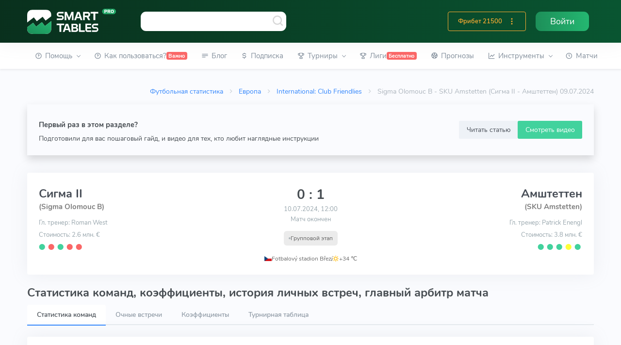

--- FILE ---
content_type: text/html; charset=utf-8
request_url: https://smart-tables.ru/match-center/400301
body_size: 37513
content:
<!doctype html><html data-n-head-ssr lang="ru" data-n-head="%7B%22lang%22:%7B%22ssr%22:%22ru%22%7D%7D"><head ><script src="//code.jivo.ru/widget/SnVaHDKa69" async></script><script type="text/javascript">!function(e,t,c,n,r,a,m){e.ym=e.ym||function(){(e.ym.a=e.ym.a||[]).push(arguments)},e.ym.l=1*new Date;for(var s=0;s<document.scripts.length;s++)if(document.scripts[s].src===n)return;a=t.createElement(c),m=t.getElementsByTagName(c)[0],a.async=1,a.src=n,m.parentNode.insertBefore(a,m)}(window,document,"script","https://mc.yandex.ru/metrika/tag.js"),ym(53473642,"init",{clickmap:!0,trackLinks:!0,accurateTrackBounce:!0,webvisor:!0})</script><meta data-n-head="ssr" charset="utf-8"><meta data-n-head="ssr" name="viewport" content="width=device-width, initial-scale=1"><meta data-n-head="ssr" property="og:title" content="Сигма II — Амштеттен 09.07.2024 – статистика личных встреч и прогнозы на матч"><meta data-n-head="ssr" property="twitter:title" content="Сигма II — Амштеттен 09.07.2024 – статистика личных встреч и прогнозы на матч"><meta data-n-head="ssr" name="description" content="Статистика матча ⚽Сигма II — Амштеттен от 09.07.2024. Результаты 📈 прошлых игр и статистика 🆚 личных встреч. Вся футбольная статистика на одной странице."><meta data-n-head="ssr" property="og:description" content="Статистика матча ⚽Сигма II — Амштеттен от 09.07.2024. Результаты 📈 прошлых игр и статистика 🆚 личных встреч. Вся футбольная статистика на одной странице."><meta data-n-head="ssr" property="twitter:description" content="Статистика матча ⚽Сигма II — Амштеттен от 09.07.2024. Результаты 📈 прошлых игр и статистика 🆚 личных встреч. Вся футбольная статистика на одной странице."><meta data-n-head="ssr" property="og:image" content="https://smart-tables.ru/images/logo-small.png"><meta data-n-head="ssr" property="twitter:image:src" content="https://smart-tables.ru/images/logo-small.png"><meta data-n-head="ssr" name="viewport" content="width=device-width, initial-scale=1"><title>Сигма II — Амштеттен 09.07.2024 – статистика личных встреч и прогнозы на матч</title><link data-n-head="ssr" rel="icon" type="image/png" sizes="32x32" href="/favicon/favicon-32x32.png"><link data-n-head="ssr" rel="manifest" href="/favicon/manifest.json"><link data-n-head="ssr" href="https://mc.yandex.ru/metrika/tag.js" rel="preload" as="script"><link data-n-head="ssr" rel="canonical" href="https://smart-tables.ru/match-center/400301"><script data-n-head="ssr" src="https://www.googletagmanager.com/gtag/js?id=G-2HEZMEWHBL" async></script><link rel="preload" href="/_nuxt/79d6ec8.js" as="script"><link rel="preload" href="/_nuxt/c6891e1.js" as="script"><link rel="preload" href="/_nuxt/f54cff8.js" as="script"><link rel="preload" href="/_nuxt/css/8c7fbbd.css" as="style"><link rel="preload" href="/_nuxt/335f327.js" as="script"><link rel="preload" href="/_nuxt/css/9385db9.css" as="style"><link rel="preload" href="/_nuxt/dd5ac90.js" as="script"><link rel="preload" href="/_nuxt/css/98733e4.css" as="style"><link rel="preload" href="/_nuxt/84dfae7.js" as="script"><link rel="preload" href="/_nuxt/css/84088e7.css" as="style"><link rel="preload" href="/_nuxt/752ebae.js" as="script"><link rel="preload" href="/_nuxt/css/4eae2bb.css" as="style"><link rel="preload" href="/_nuxt/6bc79f6.js" as="script"><link rel="preload" href="/_nuxt/css/af7e450.css" as="style"><link rel="preload" href="/_nuxt/2594b39.js" as="script"><link rel="preload" href="/_nuxt/css/e46630e.css" as="style"><link rel="preload" href="/_nuxt/2fdbe48.js" as="script"><link rel="preload" href="/_nuxt/3a0d0e4.js" as="script"><link rel="stylesheet" href="/_nuxt/css/8c7fbbd.css"><link rel="stylesheet" href="/_nuxt/css/9385db9.css"><link rel="stylesheet" href="/_nuxt/css/98733e4.css"><link rel="stylesheet" href="/_nuxt/css/84088e7.css"><link rel="stylesheet" href="/_nuxt/css/4eae2bb.css"><link rel="stylesheet" href="/_nuxt/css/af7e450.css"><link rel="stylesheet" href="/_nuxt/css/e46630e.css"></head><body data-layout="topnav" data-n-head="%7B%22data-layout%22:%7B%22ssr%22:%22topnav%22%7D%7D"><noscript><div><img src="https://mc.yandex.ru/watch/53473642" style="position:absolute;left:-9999px" alt=""></div></noscript><div data-server-rendered="true" id="__nuxt"><!----><div id="__layout"><div class="wrapper"><div class="content-page"><header class="header" data-v-b8c3ecba><div class="navbar-custom topnav-navbar topnav-navbar-dark" data-v-b8c3ecba><div class="container-fluid flex flex-wrap justify-content-between search-wrap" data-v-b8c3ecba><div class="topnav-logo" data-v-b8c3ecba><a href="/" class="nuxt-link-active" data-v-b8c3ecba><img src="/images/logo.svg" alt="" data-v-b8c3ecba></a></div> <a data-toggle="collapse" data-target="#topnav-menu-content" class="navbar-toggle menu-button" data-v-b8c3ecba><div class="lines" data-v-b8c3ecba><span data-v-b8c3ecba></span> <span data-v-b8c3ecba></span> <span data-v-b8c3ecba></span></div></a> <div class="app-search" data-v-b8c3ecba><div class="awesomplete-input-group input-group awesomplete-input-group-search"><input data-list type="search" placeholder aria-label="Команда или рефери" class="form-control"> <span class="mdi mdi-magnify-search"><img src="/images/search.svg" alt></span> <div class="input-group-append"></div></div></div> <ul class="list-unstyled topbar-right-menu float-right mb-0 d-flex" data-v-b8c3ecba><!----> <li class="dropdown notification-list d-lg-none" data-v-b8c3ecba><div class="app-search-mobile" data-v-0a692884 data-v-b8c3ecba><a data-toggle="dropdown" href="#" role="button" aria-haspopup="false" aria-expanded="false" class="nav-link dropdown-toggle arrow-none" data-v-0a692884><i class="dripicons-search noti-icon" data-v-0a692884></i></a> <div class="dropdown-menu dropdown-menu-animated dropdown-lg p-0" data-v-0a692884><form class="p-3" data-v-0a692884><input data-list type="search" placeholder="Команда или рефери" aria-label="Команда или рефери" class="form-control" data-v-0a692884></form></div></div></li> <!----> <!----> <li class="d-sm-block topbar-dropdown my-auto" data-v-b8c3ecba><a href="/login" class="nav-link-auth right-bar-toggle" data-v-b8c3ecba><span class="text-white" data-v-b8c3ecba>Войти</span></a></li></ul> <div class="d-flex d-sm-none mob-nav-games" data-v-b8c3ecba><div class="w-100 nav-link right-bar-toggle text-center align-items-center justify-content-center d-flex" data-v-b8c3ecba><span class="noti-icon game-type active mr-2" data-v-b8c3ecba><a href="/predictions" data-v-b8c3ecba><span class="text-blue" style="font-size:133%;" data-v-b8c3ecba>Прогнозы</span></a></span></div></div></div></div> <!----></header> <div class="topnav shadow-sm" data-v-617c9e63><div class="container-fluid active" data-v-617c9e63><nav class="navbar navbar-light navbar-expand-lg topnav-menu" data-v-617c9e63><div id="topnav-menu-content" class="collapse navbar-collapse" data-v-617c9e63><ul class="navbar-nav mr-auto mb-2 mb-lg-0" data-v-617c9e63><li class="nav-item dropdown" data-v-617c9e63><a role="button" data-toggle="dropdown" aria-haspopup="true" aria-expanded="false" class="nav-link dropdown-toggle arrow-none" data-v-617c9e63><i class="uil-question-circle mr-1" data-v-617c9e63></i> <span data-v-617c9e63>Помощь</span> <!----> <div class="arrow-down" data-v-617c9e63></div></a> <div class="dropdown-menu" data-v-617c9e63><a href="/faq" class="dropdown-item">
    FAQ
    <!----> <!----></a><a href="/contacts" class="dropdown-item">
    Контакты
    <!----> <!----></a><a href="/glossary" class="dropdown-item">
    Глоссарий
    <!----> <!----></a><a href="/blog/whatissmarttables" class="dropdown-item">
    Ликбез о Smart Tables
    <!----> <!----></a></div></li><li class="nav-item" data-v-617c9e63><a href="/how-to-use" role="button" class="nav-link" style="white-space:nowrap;" data-v-617c9e63><i class="uil-question-circle mr-1" data-v-617c9e63></i> <span data-v-617c9e63>Как пользоваться?</span> <span class="badge badge-danger" data-v-617c9e63>Важно</span></a> <!----></li><li class="nav-item" data-v-617c9e63><a href="/blog" role="button" class="nav-link" style="white-space:nowrap;" data-v-617c9e63><i class="uil-subject mr-1" data-v-617c9e63></i> <span data-v-617c9e63>Блог</span> <span class="badge badge-danger" data-v-617c9e63></span></a> <!----></li><li class="nav-item" data-v-617c9e63><a href="/pricing" role="button" class="nav-link" style="white-space:nowrap;" data-v-617c9e63><i class="uil-dollar-sign mr-1" data-v-617c9e63></i> <span data-v-617c9e63>Подписка</span> <span class="badge badge-danger" data-v-617c9e63></span></a> <!----></li><li class="nav-item dropdown league-nav-item-desktop" data-v-617c9e63><a role="button" data-toggle="dropdown" aria-haspopup="true" aria-expanded="false" class="nav-link dropdown-toggle arrow-none" data-v-617c9e63><i class="uil-trophy mr-1" data-v-617c9e63></i> <span data-v-617c9e63>Турниры</span> <!----> <div class="arrow-down" data-v-617c9e63></div></a> <div aria-labelledby="topnav-components" item="[object Object]" class="dropdown-menu" data-v-a81978e2 data-v-617c9e63><div class="dropdown" data-v-a81978e2><a href="/match-center/400301#" role="button" data-toggle="dropdown" aria-haspopup="true" aria-expanded="false" class="dropdown-item dropdown-toggle arrow-none" data-v-a81978e2>
      Европа
      <div class="arrow-down" data-v-a81978e2></div></a> <div class="dropdown-menu dropdown-menu-leagues" data-v-a81978e2><div class="row" data-v-a81978e2><div class="col-md-6 pr-0 py-2" data-v-a81978e2><a href="/league/England/Premier_League" class="dropdown-item dropdown-item-league" data-v-a81978e2><i title="England Premier League" class="flag-pic flag flag-dj" data-v-eaf32f4a data-v-a81978e2></i>
            England Premier League
          </a> <a href="/league/Spain/La_Liga" class="dropdown-item dropdown-item-league" data-v-a81978e2><i title="Spain La Liga" class="flag-pic flag flag-es" data-v-eaf32f4a data-v-a81978e2></i>
            Spain La Liga
          </a> <a href="/league/Italy/Serie_A" class="dropdown-item dropdown-item-league" data-v-a81978e2><i title="Italy Serie A" class="flag-pic flag flag-it" data-v-eaf32f4a data-v-a81978e2></i>
            Italy Serie A
          </a> <a href="/league/Germany/Bundesliga" class="dropdown-item dropdown-item-league" data-v-a81978e2><i title="Germany Bundesliga" class="flag-pic flag flag-de" data-v-eaf32f4a data-v-a81978e2></i>
            Germany Bundesliga
          </a> <a href="/league/France/Ligue_1" class="dropdown-item dropdown-item-league" data-v-a81978e2><i title="France Ligue 1" class="flag-pic flag flag-fr" data-v-eaf32f4a data-v-a81978e2></i>
            France Ligue 1
          </a> <a href="/league/Russia/Premier_League" class="dropdown-item dropdown-item-league" data-v-a81978e2><i title="Russia Premier League" class="flag-pic flag flag-ru" data-v-eaf32f4a data-v-a81978e2></i>
            Russia Premier League
          </a> <a href="/league/Ukraine/Premier_League" class="dropdown-item dropdown-item-league" data-v-a81978e2><i title="Ukraine Premier League" class="flag-pic flag flag-ua" data-v-eaf32f4a data-v-a81978e2></i>
            Ukraine Premier League
          </a> <a href="/league/England/Championship" class="dropdown-item dropdown-item-league" data-v-a81978e2><i title="England Championship" class="flag-pic flag flag-dj" data-v-eaf32f4a data-v-a81978e2></i>
            England Championship
          </a> <a href="/league/Spain/LaLiga_2" class="dropdown-item dropdown-item-league" data-v-a81978e2><i title="Spain LaLiga 2" class="flag-pic flag flag-es" data-v-eaf32f4a data-v-a81978e2></i>
            Spain LaLiga 2
          </a> <a href="/league/Italy/Serie_B" class="dropdown-item dropdown-item-league" data-v-a81978e2><i title="Italy Serie B" class="flag-pic flag flag-it" data-v-eaf32f4a data-v-a81978e2></i>
            Italy Serie B
          </a> <a href="/league/Germany/Bundesliga_II" class="dropdown-item dropdown-item-league" data-v-a81978e2><i title="Germany Bundesliga II" class="flag-pic flag flag-de" data-v-eaf32f4a data-v-a81978e2></i>
            Germany Bundesliga II
          </a> <a href="/league/France/Ligue_2" class="dropdown-item dropdown-item-league" data-v-a81978e2><i title="France Ligue 2" class="flag-pic flag flag-fr" data-v-eaf32f4a data-v-a81978e2></i>
            France Ligue 2
          </a> <a href="/league/Russia/Football_National_League" class="dropdown-item dropdown-item-league" data-v-a81978e2><i title="Russia Football National League" class="flag-pic flag flag-ru" data-v-eaf32f4a data-v-a81978e2></i>
            Russia Football National League
          </a> <a href="/league/Greece/Super_League" class="dropdown-item dropdown-item-league" data-v-a81978e2><i title="Greece Super League" class="flag-pic flag flag-gr" data-v-eaf32f4a data-v-a81978e2></i>
            Greece Super League
          </a></div> <div class="col-md-6 py-2 drop" data-v-a81978e2><a href="/league/Europe/Champions_League" class="dropdown-item dropdown-item-league" data-v-a81978e2><i title="Europe Champions League" class="flag-pic flag flag-eu" data-v-eaf32f4a data-v-a81978e2></i>
            Europe Champions League
          </a> <a href="/league/Europe/Europa_League" class="dropdown-item dropdown-item-league" data-v-a81978e2><i title="Europe Europa League" class="flag-pic flag flag-eu" data-v-eaf32f4a data-v-a81978e2></i>
            Europe Europa League
          </a> <a href="/league/Austria/Bundesliga" class="dropdown-item dropdown-item-league" data-v-a81978e2><i title="Austria Bundesliga" class="flag-pic flag flag-at" data-v-eaf32f4a data-v-a81978e2></i>
            Austria Bundesliga
          </a> <a href="/league/Sweden/Allsvenskan" class="dropdown-item dropdown-item-league" data-v-a81978e2><i title="Sweden Allsvenskan" class="flag-pic flag flag-se" data-v-eaf32f4a data-v-a81978e2></i>
            Sweden Allsvenskan
          </a> <a href="/league/Turkey/Super_Lig" class="dropdown-item dropdown-item-league" data-v-a81978e2><i title="Turkey Super Lig" class="flag-pic flag flag-tr" data-v-eaf32f4a data-v-a81978e2></i>
            Turkey Super Lig
          </a> <a href="/league/Denmark/Superligaen" class="dropdown-item dropdown-item-league" data-v-a81978e2><i title="Denmark Superligaen" class="flag-pic flag flag-dk" data-v-eaf32f4a data-v-a81978e2></i>
            Denmark Superligaen
          </a> <a href="/league/England/League_One" class="dropdown-item dropdown-item-league" data-v-a81978e2><i title="England League One" class="flag-pic flag flag-dj" data-v-eaf32f4a data-v-a81978e2></i>
            England League One
          </a> <a href="/league/England/League_Two" class="dropdown-item dropdown-item-league" data-v-a81978e2><i title="England League Two" class="flag-pic flag flag-dj" data-v-eaf32f4a data-v-a81978e2></i>
            England League Two
          </a> <a href="/league/Poland/Ekstraklasa" class="dropdown-item dropdown-item-league" data-v-a81978e2><i title="Poland Ekstraklasa" class="flag-pic flag flag-pl" data-v-eaf32f4a data-v-a81978e2></i>
            Poland Ekstraklasa
          </a> <a href="/league/Portugal/Liga_NOS" class="dropdown-item dropdown-item-league" data-v-a81978e2><i title="Portugal Liga NOS" class="flag-pic flag flag-pt" data-v-eaf32f4a data-v-a81978e2></i>
            Portugal Liga NOS
          </a> <a href="/league/Netherlands/Eredivisie" class="dropdown-item dropdown-item-league" data-v-a81978e2><i title="Netherlands Eredivisie" class="flag-pic flag flag-nl" data-v-eaf32f4a data-v-a81978e2></i>
            Netherlands Eredivisie
          </a> <a href="/league/Romania/Liga_I" class="dropdown-item dropdown-item-league" data-v-a81978e2><i title="Romania Liga I" class="flag-pic flag flag-ro" data-v-eaf32f4a data-v-a81978e2></i>
            Romania Liga I
          </a> <a href="/league/Czech_Republic/1._Liga" class="dropdown-item dropdown-item-league" data-v-a81978e2><i title="Czech Republic 1. Liga" class="flag-pic flag flag-cz" data-v-eaf32f4a data-v-a81978e2></i>
            Czech Republic 1. Liga
          </a> <a href="/league/Hungary/NB_I" class="dropdown-item dropdown-item-league" data-v-a81978e2><i title="Hungary NB I" class="flag-pic flag flag-hu" data-v-eaf32f4a data-v-a81978e2></i>
            Hungary NB I
          </a></div></div> <div class="row" data-v-a81978e2><div class="col text-center px-4" data-v-a81978e2><a href="/choose_league/europe" class="btn btn-sm btn-outline-danger btn-block mb-2" data-v-a81978e2>Все лиги
          </a></div></div></div></div> <div class="dropdown" data-v-a81978e2><a href="/match-center/400301#" role="button" data-toggle="dropdown" aria-haspopup="true" aria-expanded="false" class="dropdown-item dropdown-toggle arrow-none" data-v-a81978e2>
      Азия
      <div class="arrow-down" data-v-a81978e2></div></a> <div class="dropdown-menu dropdown-menu-leagues" data-v-a81978e2><div class="row" data-v-a81978e2><div class="col-md-6 pr-0 py-2" data-v-a81978e2><a href="/league/Asia/AFC_Champions_League" class="dropdown-item dropdown-item-league" data-v-a81978e2><i title="AFC Champions League" class="flag-pic flag flag-bj" data-v-eaf32f4a data-v-a81978e2></i>
            AFC Champions League
          </a> <a href="/league/Asia/AFC_Asian_Cup" class="dropdown-item dropdown-item-league" data-v-a81978e2><i title="AFC Asian Cup" class="flag-pic flag flag-bj" data-v-eaf32f4a data-v-a81978e2></i>
            AFC Asian Cup
          </a> <a href="/league/Asia/AFC_Cup" class="dropdown-item dropdown-item-league" data-v-a81978e2><i title="AFC Cup" class="flag-pic flag flag-bj" data-v-eaf32f4a data-v-a81978e2></i>
            AFC Cup
          </a> <a href="/league/Australia/A-League" class="dropdown-item dropdown-item-league" data-v-a81978e2><i title="Australia A-League" class="flag-pic flag flag-au" data-v-eaf32f4a data-v-a81978e2></i>
            Australia A-League
          </a> <a href="/league/Australia/NPL_Victoria" class="dropdown-item dropdown-item-league" data-v-a81978e2><i title="Australia Victoria PL" class="flag-pic flag flag-au" data-v-eaf32f4a data-v-a81978e2></i>
            Australia NPL Victoria
          </a> <a href="/league/Australia/NPL_Brisbane" class="dropdown-item dropdown-item-league" data-v-a81978e2><i title="Australia Brisbane PL" class="flag-pic flag flag-au" data-v-eaf32f4a data-v-a81978e2></i>
            Australia NPL Brisbane PL
          </a> <a href="/league/Australia/NPL_South_Australia" class="dropdown-item dropdown-item-league" data-v-a81978e2><i title="NPL South Australia" class="flag-pic flag flag-au" data-v-eaf32f4a data-v-a81978e2></i>
            Australia NPL South Australia
          </a> <a href="/league/Australia/NPL_Queensland" class="dropdown-item dropdown-item-league" data-v-a81978e2><i title="Australia NPL Queensland" class="flag-pic flag flag-au" data-v-eaf32f4a data-v-a81978e2></i>
            Australia NPL Queensland
          </a> <a href="/league/Japan/Cup" class="dropdown-item dropdown-item-league" data-v-a81978e2><i title="Japan Cup" class="flag-pic flag flag-jp" data-v-eaf32f4a data-v-a81978e2></i>
            Japan Cup
          </a> <a href="/league/Palestine/West_Bank_League" class="dropdown-item dropdown-item-league" data-v-a81978e2><i title="Palestine West Bank League" class="flag-pic flag flag-ps" data-v-eaf32f4a data-v-a81978e2></i>
            Palestine West Bank League
          </a> <a href="/league/Saudi_Arabia/Premier_League" class="dropdown-item dropdown-item-league" data-v-a81978e2><i title="Saudi Arabia Premier League" class="flag-pic flag flag-sa" data-v-eaf32f4a data-v-a81978e2></i>
            Saudi Arabia Premier League
          </a> <a href="/league/Qatar/Stars_League" class="dropdown-item dropdown-item-league" data-v-a81978e2><i title="Qatar Stars League" class="flag-pic flag flag-qa" data-v-eaf32f4a data-v-a81978e2></i>
            Qatar Stars League
          </a></div> <div class="col-md-6 py-2" data-v-a81978e2><a href="/league/China/Super_league" class="dropdown-item dropdown-item-league" data-v-a81978e2><i title="China Super league" class="flag-pic flag flag-cn" data-v-eaf32f4a data-v-a81978e2></i>
            China Super league
          </a> <a href="/league/China/Division_1" class="dropdown-item dropdown-item-league" data-v-a81978e2><i title="China Division 1" class="flag-pic flag flag-cn" data-v-eaf32f4a data-v-a81978e2></i>
            China Division 1
          </a> <a href="/league/China/Cup" class="dropdown-item dropdown-item-league" data-v-a81978e2><i title="China Cup" class="flag-pic flag flag-cn" data-v-eaf32f4a data-v-a81978e2></i>
            China Cup
          </a> <a href="/league/India/Indian_Super_League" class="dropdown-item dropdown-item-league" data-v-a81978e2><i title="India Indian Super League" class="flag-pic flag flag-in" data-v-eaf32f4a data-v-a81978e2></i>
            India Indian Super League
          </a> <a href="/league/India/I-League" class="dropdown-item dropdown-item-league" data-v-a81978e2><i title="India I-League" class="flag-pic flag flag-in" data-v-eaf32f4a data-v-a81978e2></i>
            India I-League
          </a> <a href="/league/Iran/Pro_League" class="dropdown-item dropdown-item-league" data-v-a81978e2><i title="Iran Pro League" class="flag-pic flag flag-ir" data-v-eaf32f4a data-v-a81978e2></i>
            Iran Pro League
          </a> <a href="/league/Japan/J.League" class="dropdown-item dropdown-item-league" data-v-a81978e2><i title="Japan J.League" class="flag-pic flag flag-jp" data-v-eaf32f4a data-v-a81978e2></i>
            Japan J.League
          </a> <a href="/league/Japan/J2-League" class="dropdown-item dropdown-item-league" data-v-a81978e2><i title="Japan J2-League" class="flag-pic flag flag-jp" data-v-eaf32f4a data-v-a81978e2></i>
            Japan J2-League
          </a> <a href="/league/South_Korea/K-League_1" class="dropdown-item dropdown-item-league" data-v-a81978e2><i title="South Korea K-League 1" class="flag-pic flag flag-kr" data-v-eaf32f4a data-v-a81978e2></i>
            South Korea K-League 1
          </a> <a href="/league/Thailand/Premier_League" class="dropdown-item dropdown-item-league" data-v-a81978e2><i title="Thailand Premier League" class="flag-pic flag flag-th" data-v-eaf32f4a data-v-a81978e2></i>
            Thailand Premier League
          </a> <a href="/league/UAE/Premier_League" class="dropdown-item dropdown-item-league" data-v-a81978e2><i title="UAE Premier League" class="flag-pic flag flag-ae" data-v-eaf32f4a data-v-a81978e2></i>
            UAE Premier League
          </a> <a href="/league/Vietnam/V-League" class="dropdown-item dropdown-item-league" data-v-a81978e2><i title="Vietnam V-League" class="flag-pic flag flag-vn" data-v-eaf32f4a data-v-a81978e2></i>
            Vietnam V-League
          </a></div></div> <div class="row" data-v-a81978e2><div class="col text-center px-4" data-v-a81978e2><a href="/choose_league/asia" class="btn btn-sm btn-outline-danger btn-block mb-2" data-v-a81978e2>Все лиги
          </a></div></div></div></div> <div class="dropdown" data-v-a81978e2><a href="/match-center/400301#" role="button" data-toggle="dropdown" aria-haspopup="true" aria-expanded="false" class="dropdown-item dropdown-toggle arrow-none" data-v-a81978e2>
      Америка
      <div class="arrow-down" data-v-a81978e2></div></a> <div class="dropdown-menu dropdown-menu-leagues" data-v-a81978e2><div class="row" data-v-a81978e2><div class="col-md-6 pr-0 py-2" data-v-a81978e2><a href="/league/Argentina/Superliga" class="dropdown-item dropdown-item-league" data-v-a81978e2><i title="Argentina Superliga" class="flag-pic flag flag-ar" data-v-eaf32f4a data-v-a81978e2></i>
            Argentina Superliga
          </a> <a href="/league/Argentina/Cup" class="dropdown-item dropdown-item-league" data-v-a81978e2><i title="Argentina Cup" class="flag-pic flag flag-ar" data-v-eaf32f4a data-v-a81978e2></i>
            Argentina Cup
          </a> <a href="/league/Argentina/Nacional-B" class="dropdown-item dropdown-item-league" data-v-a81978e2><i title="Argentina Nacional-B" class="flag-pic flag flag-ar" data-v-eaf32f4a data-v-a81978e2></i>
            Argentina Nacional-B
          </a> <a href="/league/Argentina/Copa_Diego_Maradona" class="dropdown-item dropdown-item-league" data-v-a81978e2><i title="Argentina Copa Diego Maradona" class="flag-pic flag flag-ar" data-v-eaf32f4a data-v-a81978e2></i>
            Argentina Copa Maradona
          </a> <a href="/league/Bolivia/Division_Profesional" class="dropdown-item dropdown-item-league" data-v-a81978e2><i title="Bolivia Division Profesional" class="flag-pic flag flag-bo" data-v-eaf32f4a data-v-a81978e2></i>
            Bolivia Division Professional
          </a> <a href="/league/Brazil/Serie_A" class="dropdown-item dropdown-item-league" data-v-a81978e2><i title="Brazil Serie A" class="flag-pic flag flag-br" data-v-eaf32f4a data-v-a81978e2></i>
            Brazil Serie A
          </a> <a href="/league/Brazil/Serie_B" class="dropdown-item dropdown-item-league" data-v-a81978e2><i title="Brazil Serie B" class="flag-pic flag flag-br" data-v-eaf32f4a data-v-a81978e2></i>
            Brazil Serie B
          </a> <a href="/league/Brazil/Copa_de_Brasil" class="dropdown-item dropdown-item-league" data-v-a81978e2><i title="Brazil Copa de Brasil" class="flag-pic flag flag-br" data-v-eaf32f4a data-v-a81978e2></i>
            Brazil Copa de Brasil
          </a> <a href="/league/Brazil/Serie_C" class="dropdown-item dropdown-item-league" data-v-a81978e2><i title="Brazil Serie C" class="flag-pic flag flag-br" data-v-eaf32f4a data-v-a81978e2></i>
            Brazil Serie C
          </a> <a href="/league/Chile/Primera_Division" class="dropdown-item dropdown-item-league" data-v-a81978e2><i title="Chile Primera Division" class="flag-pic flag flag-cl" data-v-eaf32f4a data-v-a81978e2></i>
            Chile Primera Division
          </a> <a href="/league/Chile/Cup" class="dropdown-item dropdown-item-league" data-v-a81978e2><i title="Chile Cup" class="flag-pic flag flag-cl" data-v-eaf32f4a data-v-a81978e2></i>
            Chile Cup
          </a></div> <div class="col-md-6 py-2" data-v-a81978e2><a href="/league/Colombia/Primera_A" class="dropdown-item dropdown-item-league" data-v-a81978e2><i title="Colombia Primera A" class="flag-pic flag flag-co" data-v-eaf32f4a data-v-a81978e2></i>
            Colombia Primera A
          </a> <a href="/league/CONCACAF/Champions_League" class="dropdown-item dropdown-item-league" style="font-size:0.95em;" data-v-a81978e2><i title="CONCACAF Champions League" class="flag-pic flag flag-bj" data-v-eaf32f4a data-v-a81978e2></i>
            CONCACAF Champ. League
          </a> <a href="/league/Costa_Rica/Primera_Division" class="dropdown-item dropdown-item-league" style="font-size:0.95em;" data-v-a81978e2><i title="Costa Rica Primera Division" class="flag-pic flag flag-cr" data-v-eaf32f4a data-v-a81978e2></i>
            Costa Rica Primera Division
          </a> <a href="/league/Mexico/Liga_MX" class="dropdown-item dropdown-item-league" data-v-a81978e2><i title="Mexico Liga MX" class="flag-pic flag flag-mx" data-v-eaf32f4a data-v-a81978e2></i>
            Mexico Liga MX
          </a> <a href="/league/Mexico/Cup" class="dropdown-item dropdown-item-league" data-v-a81978e2><i title="Mexico Cup" class="flag-pic flag flag-mx" data-v-eaf32f4a data-v-a81978e2></i>
            Mexico Cup
          </a> <a href="/league/Paraguay/Division_Profesional" class="dropdown-item dropdown-item-league" data-v-a81978e2><i title="Paraguay Division Profesional" class="flag-pic flag flag-py" data-v-eaf32f4a data-v-a81978e2></i>
            Paraguay Division Prof.
          </a> <a href="/league/Peru/Primera_Division" class="dropdown-item dropdown-item-league" data-v-a81978e2><i title="Peru Primera Division" class="flag-pic flag flag-pe" data-v-eaf32f4a data-v-a81978e2></i>
            Peru Primera Division
          </a> <a href="/league/South_America/Libertadores" class="dropdown-item dropdown-item-league" data-v-a81978e2><i title="Copa Libertadores" class="flag-pic flag flag-bj" data-v-eaf32f4a data-v-a81978e2></i>
            Copa Libertadores
          </a> <a href="/league/South_America/Copa_Sudamericana" class="dropdown-item dropdown-item-league" data-v-a81978e2><i title="Copa Sudamericana" class="flag-pic flag flag-bj" data-v-eaf32f4a data-v-a81978e2></i>
            Copa Sudamericana
          </a> <a href="/league/USA/Major_League_Soccer" class="dropdown-item dropdown-item-league" data-v-a81978e2><i title="USA Major League Soccer" class="flag-pic flag flag-us" data-v-eaf32f4a data-v-a81978e2></i>
            USA Major League Soccer
          </a> <a href="/league/Venezuela/Primera_Division" class="dropdown-item dropdown-item-league" style="font-size:0.95em;" data-v-a81978e2><i title="Venezuela Primera Division" class="flag-pic flag flag-ve" data-v-eaf32f4a data-v-a81978e2></i>
            Venezuela Primera Division
          </a></div></div> <div class="row" data-v-a81978e2><div class="col text-center px-4" data-v-a81978e2><a href="/choose_league/america" class="btn btn-sm btn-outline-danger btn-block mb-2" data-v-a81978e2>Все лиги
          </a></div></div></div></div> <div class="dropdown" data-v-a81978e2><a href="/match-center/400301#" role="button" data-toggle="dropdown" aria-haspopup="true" aria-expanded="false" class="dropdown-item dropdown-toggle arrow-none" data-v-a81978e2>
      Сборные
      <div class="arrow-down" data-v-a81978e2></div></a> <div class="dropdown-menu dropdown-menu-leagues" data-v-a81978e2><div class="row" data-v-a81978e2><div class="col-md-6 pr-0 py-2" data-v-a81978e2><a href="/league/Africa/Cup_of_Nations" class="dropdown-item dropdown-item-league" data-v-a81978e2><i title="Africa Cup of Nations" class="flag-pic flag flag-bj" data-v-eaf32f4a data-v-a81978e2></i>
            Africa Cup of Nations
          </a> <a href="/league/Africa/World_Cup_Qualification" class="dropdown-item dropdown-item-league" data-v-a81978e2><i title="Africa World Cup Qual." class="flag-pic flag flag-bj" data-v-eaf32f4a data-v-a81978e2></i>
            Africa World Cup Qual.
          </a> <a href="/league/Africa/CECAFA_Championship" class="dropdown-item dropdown-item-league" data-v-a81978e2><i title="Africa CECAFA Championship" class="flag-pic flag flag-bj" data-v-eaf32f4a data-v-a81978e2></i>
            Africa CECAFA Championship
          </a> <a href="/league/Central_America/World_Cup_Qualification" class="dropdown-item dropdown-item-league" data-v-a81978e2><i title="Central America World Cup Qual." class="flag-pic flag flag-bj" data-v-eaf32f4a data-v-a81978e2></i>
            Central
            America World Cup Qual.
          </a> <a href="/league/Asia/AFC_Asian_Cup" class="dropdown-item dropdown-item-league" data-v-a81978e2><i title=" Asia AFC Cup" class="flag-pic flag flag-bj" data-v-eaf32f4a data-v-a81978e2></i>
            Asia AFC Cup
          </a> <a href="/league/Europe/EURO_U21" class="dropdown-item dropdown-item-league" data-v-a81978e2><i title="Europe EURO U21" class="flag-pic flag flag-eu" data-v-eaf32f4a data-v-a81978e2></i>
            Europe EURO U21
          </a> <a href="/league/Europe/EURO" class="dropdown-item dropdown-item-league" data-v-a81978e2><i title="EURO" class="flag-pic flag flag-eu" data-v-eaf32f4a data-v-a81978e2></i>
            EURO
          </a></div> <div class="col-md-6 py-2" data-v-a81978e2><a href="/league/International/World_Cup" class="dropdown-item dropdown-item-league" data-v-a81978e2><i title="World Cup" class="flag-pic flag flag-bj" data-v-eaf32f4a data-v-a81978e2></i>
            World Cup
          </a> <a href="/league/Europe/Nations_League" class="dropdown-item dropdown-item-league" data-v-a81978e2><i title="Nations League" class="flag-pic flag flag-eu" data-v-eaf32f4a data-v-a81978e2></i>
            Nations League
          </a> <a href="/league/International/World_Cup_U20" class="dropdown-item dropdown-item-league" data-v-a81978e2><i title="World Cup U20" class="flag-pic flag flag-bj" data-v-eaf32f4a data-v-a81978e2></i>
            World Cup U20
          </a> <a href="/league/International/World_Cup_Women" class="dropdown-item dropdown-item-league" data-v-a81978e2><i title="World Cup Women" class="flag-pic flag flag-bj" data-v-eaf32f4a data-v-a81978e2></i>
            World Cup Women
          </a> <a href="/league/International/Friendlies" class="dropdown-item dropdown-item-league" data-v-a81978e2><i title="Friendlies" class="flag-pic flag flag-bj" data-v-eaf32f4a data-v-a81978e2></i>
            Friendlies
          </a> <a href="/league/South_America/Copa_America" class="dropdown-item dropdown-item-league" data-v-a81978e2><i title="Copa America" class="flag-pic flag flag-bj" data-v-eaf32f4a data-v-a81978e2></i>
            Copa America
          </a> <a href="/league/South_America/World_Cup_Qualification" class="dropdown-item dropdown-item-league" data-v-a81978e2><i title="South America World Cup Qual." class="flag-pic flag flag-bj" data-v-eaf32f4a data-v-a81978e2></i>
            South America WC Qual.
          </a></div></div> <div class="row" data-v-a81978e2><div class="col text-center px-4" data-v-a81978e2><a href="/choose_league/nationals" class="btn btn-sm btn-outline-danger btn-block mb-2" data-v-a81978e2>Все лиги
          </a></div></div></div></div> <div class="dropdown" data-v-a81978e2><a href="/match-center/400301#" role="button" data-toggle="dropdown" aria-haspopup="true" aria-expanded="false" class="dropdown-item dropdown-toggle arrow-none" data-v-a81978e2>
      Африка
      <div class="arrow-down" data-v-a81978e2></div></a> <div class="dropdown-menu dropdown-menu-leagues" data-v-a81978e2><div class="row" data-v-a81978e2><div class="col-md-6 pr-0 py-2" data-v-a81978e2><a href="/league/Africa/Champions_League" class="dropdown-item dropdown-item-league" data-v-a81978e2><i title="Africa Cup of Nations" class="flag-pic flag flag-bj" data-v-eaf32f4a data-v-a81978e2></i>
            Africa Champions League
          </a> <a href="/league/Africa/Confederations_Cup" class="dropdown-item dropdown-item-league" data-v-a81978e2><i title="Africa Confederations Cup" class="flag-pic flag flag-bj" data-v-eaf32f4a data-v-a81978e2></i>
            Africa Confederations Cup
          </a> <a href="/league/Egypt/Division_1" class="dropdown-item dropdown-item-league" data-v-a81978e2><i title="Egypt Division 1" class="flag-pic flag flag-eg" data-v-eaf32f4a data-v-a81978e2></i>
            Egypt Division 1
          </a> <a href="/league/Morocco/GNF_1" class="dropdown-item dropdown-item-league" data-v-a81978e2><i title="Morocco GNF 1" class="flag-pic flag flag-ma" data-v-eaf32f4a data-v-a81978e2></i>
            Morocco GNF 1
          </a></div> <div class="col-md-6 py-2" data-v-a81978e2><a href="/league/Nigeria/Premier_League" class="dropdown-item dropdown-item-league" data-v-a81978e2><i title="Nigeria Premier League" class="flag-pic flag flag-ng" data-v-eaf32f4a data-v-a81978e2></i>
            Nigeria Premier League
          </a> <a href="/league/South_Africa/Premier_League" class="dropdown-item dropdown-item-league" style="font-size:0.95em;" data-v-a81978e2><i title="South Africa Premier League" class="flag-pic flag flag-za" data-v-eaf32f4a data-v-a81978e2></i>
            South Africa Premier League
          </a> <a href="/league/Uganda/Premier_League" class="dropdown-item dropdown-item-league" data-v-a81978e2><i title="Uganda Premier League" class="flag-pic flag flag-ug" data-v-eaf32f4a data-v-a81978e2></i>
            Uganda Premier League
          </a></div></div> <div class="row" data-v-a81978e2><div class="col text-center px-4" data-v-a81978e2><a href="/choose_league/africa" class="btn btn-sm btn-outline-danger btn-block mb-2" data-v-a81978e2>Все лиги
          </a></div></div></div></div></div></li><li class="nav-item dropdown league-nav-item-mobile" data-v-617c9e63><a role="button" data-toggle="dropdown" aria-haspopup="true" aria-expanded="false" class="nav-link dropdown-toggle arrow-none" data-v-617c9e63><i class="uil-trophy mr-1" data-v-617c9e63></i> <span data-v-617c9e63>Турниры</span> <!----> <div class="arrow-down" data-v-617c9e63></div></a> <div class="dropdown-menu" data-v-617c9e63><a href="/choose_league/europe" class="dropdown-item">
    Европа
    <!----> <!----></a><a href="/choose_league/asia" class="dropdown-item">
    Азия
    <!----> <!----></a><a href="/choose_league/america" class="dropdown-item">
    Америка
    <!----> <!----></a><a href="/choose_league/nationals" class="dropdown-item">
    Сборные
    <!----> <!----></a><a href="/choose_league/africa" class="dropdown-item">
    Африка
    <!----> <!----></a></div></li><li class="nav-item" data-v-617c9e63><a href="/choose_league/free" role="button" class="nav-link" style="white-space:nowrap;" data-v-617c9e63><i class="uil-trophy mr-1" data-v-617c9e63></i> <span data-v-617c9e63>Лиги</span> <span class="badge badge-danger" data-v-617c9e63>Бесплатно</span></a> <!----></li><li class="nav-item" data-v-617c9e63><a href="/predictions" role="button" class="nav-link" style="white-space:nowrap;" data-v-617c9e63><i class="uil-football mr-1" data-v-617c9e63></i> <span data-v-617c9e63>Прогнозы</span> <span class="badge badge-danger" data-v-617c9e63></span></a> <!----></li><li class="nav-item dropdown" data-v-617c9e63><a role="button" data-toggle="dropdown" aria-haspopup="true" aria-expanded="false" class="nav-link dropdown-toggle arrow-none" data-v-617c9e63><i class="uil-chart-line mr-1" data-v-617c9e63></i> <span data-v-617c9e63>Инструменты</span> <!----> <div class="arrow-down" data-v-617c9e63></div></a> <div class="dropdown-menu" data-v-617c9e63><a href="/home-blanks" class="dropdown-item">
    Домашние заготовки
    <!----> <!----></a><a href="/trends" class="dropdown-item">
    Поиск трендов
    <!----> <!----></a><a href="/match-trends" class="dropdown-item">
    Поиск трендовых матчей
    <!----> <!----></a><a href="/best-leagues-for" class="dropdown-item">
    Лучшие лиги для
    <!----> <!----></a><a href="/streaks" class="dropdown-item">
    Серии
    <!----> <!----></a><a href="/team" class="dropdown-item">
    Статистика команд
    <!----> <span class="badge badge-danger">FREE</span></a><a href="/referee" class="dropdown-item">
    Статистика рефери
    <!----> <span class="badge badge-danger">FREE</span></a></div></li><li class="nav-item" data-v-617c9e63><a href="/" role="button" class="nav-link nuxt-link-active" style="white-space:nowrap;" data-v-617c9e63><i class="uil-clock mr-1" data-v-617c9e63></i> <span data-v-617c9e63>Матчи</span> <span class="badge badge-danger" data-v-617c9e63></span></a> <!----></li></ul></div></nav></div></div> <main class="mt-3 pb-5"><div class="container-fluid" data-v-f18d2f54><div class="page-header" data-v-f18d2f54><div class="row"><div class="col-12"><div class="page-title-box"><div class="page-title-right"><ol class="breadcrumb m-0" data-v-f18d2f54><li class="breadcrumb-item"><a href="/" class="nuxt-link-active">Футбольная статистика</a></li> <li class="breadcrumb-item"><a href="/choose_league/Europe">Европа</a></li><li class="breadcrumb-item"><a href="/league/International/Club_Friendlies">International: Club Friendlies</a></li> <li class="breadcrumb-item active"><h1 class="d-inline font-weight-normal font-base">Sigma Olomouc B - SKU Amstetten (Сигма II - Амштеттен) 09.07.2024</h1></li></ol></div> </div></div></div> <!----> <!----></div> <div class="row mb-4" data-v-3aed7660 data-v-f18d2f54><div class="col-12" data-v-3aed7660><div class="d-flex justify-content-between card-body shadow flex-row" style="position: relative" data-v-3aed7660><div class="d-flex flex-column justify-content-center align-items-start" style="margin: 0px" data-v-3aed7660><span class="h5" data-v-3aed7660>Первый раз в этом разделе?</span> <p style="margin: 0px" data-v-3aed7660>Подготовили для вас пошаговый гайд, и видео для тех, кто любит наглядные инструкции</p></div> <div class="d-flex flex-row bookmakers-block__actions" style="gap: 8px" data-v-3aed7660><a target="_blank" href="/blog/matchpage" class="btn btn-light m-auto d-flex flex-column justify-content-center bookmakers-block__actions-btn" data-v-3aed7660><span data-v-3aed7660>Читать статью</span></a> <a target="_blank" href="/blog/video-matchanalysis" class="btn btn-success m-auto d-flex flex-column justify-content-center bookmakers-block__actions-btn" data-v-3aed7660><span data-v-3aed7660>Смотреть видео</span></a></div> <!----></div></div></div> <div class="row" data-v-62e297a0 data-v-f18d2f54><div class="col-12" data-v-62e297a0><div class="w-100 card" data-v-62e297a0><div class="match-block" data-v-62e297a0><div class="media" data-v-62e297a0><div class="d-none d-xl-block -home" data-v-91418494 data-v-62e297a0><img src="https://cdn.smart-tables.ru/public/teams/Sigma_Olomouc_B-logo.png" alt="Team Flag Logo" class="card-team-image" data-v-91418494></div> <div class="media-body" data-v-62e297a0><div class="d-flex flex-column" data-v-62e297a0><h2 class="h3 my-1" data-v-62e297a0><a href="/team/sigma_olomouc_b" class="text-dark" data-v-62e297a0>
                  Сигма II
                </a></h2> <h5 class="mt-0" data-v-62e297a0><a href="/team/sigma_olomouc_b" class="text-black-50" data-v-62e297a0>
                  (Sigma Olomouc B)
                </a></h5></div> <p class="font-13 text-muted my-1" data-v-62e297a0>Гл. тренер: Roman West</p> <p class="font-13 text-muted my-1" data-v-62e297a0>
              Стоимость: 2.6 млн. €
            </p> <p class="team-form" data-v-62e297a0><span class="mr-1 text-success" data-v-62e297a0><a href="/finished/538963" class="text-decoration-none" data-v-62e297a0>⬤</a></span><span class="mr-1 text-danger" data-v-62e297a0><a href="/finished/540180" class="text-decoration-none" data-v-62e297a0>⬤</a></span><span class="mr-1 text-success" data-v-62e297a0><a href="/finished/541237" class="text-decoration-none" data-v-62e297a0>⬤</a></span><span class="mr-1 text-danger" data-v-62e297a0><a href="/finished/542444" class="text-decoration-none" data-v-62e297a0>⬤</a></span><span class="mr-1 text-danger" data-v-62e297a0><a href="/finished/544080" class="text-decoration-none" data-v-62e297a0>⬤</a></span></p> <!----></div></div> <div class="px-xs-1 text-center w-33" data-v-62e297a0><h4 class="my-1 font-28" data-v-62e297a0>
            0 : 1
          </h4> <div data-v-62e297a0><div class="font-13 text-muted mb-0" data-v-62e297a0>
              10.07.2024, 12:00
            </div> <!----> <span class="font-13 text-muted mb-0" data-v-62e297a0>
              Матч окончен
              <!----></span></div> <!----> <div class="tournament-block" data-v-62e297a0><!----> <!----> <!----> <span class="dot" data-v-62e297a0></span> <p data-v-62e297a0>Групповой этап</p></div> <div class="match-additional-info" data-v-62e297a0><div class="match-additional-info__place" data-v-62e297a0><img src="https://cdn.smart-tables.ru/public/countries/Czech_Republic.png" alt="flag" class="country-flag" data-v-62e297a0> <p data-v-62e297a0>Fotbalový stadion Březí</p> <p style="margin-left: -4px" data-v-62e297a0>,</p></div> <div class="match-additional-info__weather" data-v-62e297a0><svg width="14" height="14" viewBox="0 0 24 24" fill="none" xmlns="http://www.w3.org/2000/svg" data-v-462cf9ab data-v-62e297a0><path d="M12 2V4M12 20V22M4 12H2M6.31412 6.31412L4.8999 4.8999M17.6859 6.31412L19.1001 4.8999M6.31412 17.69L4.8999 19.1042M17.6859 17.69L19.1001 19.1042M22 12H20M17 12C17 14.7614 14.7614 17 12 17C9.23858 17 7 14.7614 7 12C7 9.23858 9.23858 7 12 7C14.7614 7 17 9.23858 17 12Z" stroke="#FFB700" stroke-width="2" stroke-linecap="round" stroke-linejoin="round" data-v-462cf9ab></path></svg> <p data-v-62e297a0>+34 ℃</p></div></div></div> <div class="text-right media" data-v-62e297a0><div class="media-body" data-v-62e297a0><div class="d-flex flex-column" data-v-62e297a0><h2 class="h3 my-1" data-v-62e297a0><a href="/team/sku_amstetten" class="text-dark" data-v-62e297a0>
                  Амштеттен
                </a></h2> <h5 class="mt-0" data-v-62e297a0><a href="/team/sku_amstetten" class="text-black-50" data-v-62e297a0>
                  (SKU Amstetten)
                </a></h5></div> <p class="font-13 text-muted my-1" data-v-62e297a0>Гл. тренер: Patrick Enengl</p> <p class="font-13 text-muted my-1" data-v-62e297a0>
              Стоимость: 3.8 млн. €
            </p> <p class="team-form" data-v-62e297a0><span class="ml-1 text-success" data-v-62e297a0><a href="/finished/542382" class="text-decoration-none" data-v-62e297a0>⬤</a></span><span class="ml-1 text-success" data-v-62e297a0><a href="/finished/545142" class="text-decoration-none" data-v-62e297a0>⬤</a></span><span class="ml-1 text-success" data-v-62e297a0><a href="/finished/546338" class="text-decoration-none" data-v-62e297a0>⬤</a></span><span class="ml-1 text-draw" data-v-62e297a0><a href="/finished/548027" class="text-decoration-none" data-v-62e297a0>⬤</a></span><span class="ml-1 text-success" data-v-62e297a0><a href="/finished/548878" class="text-decoration-none" data-v-62e297a0>⬤</a></span> 
            </p> <!----></div> <div class="d-none d-xl-block -away" data-v-91418494 data-v-62e297a0><img src="https://cdn.smart-tables.ru/public/teams/SKU_Amstetten-logo.png" alt="Team Flag Logo" class="card-team-image" data-v-91418494></div></div></div> <!----></div></div> <!----> <div class="col-12" data-v-62e297a0><h2 class="h3 mb-2 mt-0" data-v-62e297a0>Статистика команд, коэффициенты, история личных встреч, главный арбитр матча</h2></div></div> <div class="constructor-content" data-v-f18d2f54><div class="row"><div class="col-lg-12"><ul class="nav nav-tabs nav-bordered mb-3"><li class="nav-item"><a class="nav-link accent-hvr cursor-pointer active"><span>Статистика команд</span> <!----> <!----></a></li><li class="nav-item"><a class="nav-link accent-hvr cursor-pointer"><span>Очные встречи</span> <!----> <!----></a></li><li class="nav-item"><a class="nav-link accent-hvr cursor-pointer"><span>Коэффициенты</span> <!----> <!----></a></li><li class="nav-item"><a class="nav-link accent-hvr cursor-pointer"><span>Турнирная таблица</span> <!----> <!----></a></li></ul></div></div> <div class="constructed-teams"><div class="row"><div class="col-lg-12"><!----></div></div> <div class="row"><!----> <div class="col-lg-6"><div class="card" data-v-2fd9de86><div class="card-body" data-v-2fd9de86><table class="d-none d-md-table table matches table-sm table-bordered mb-4" data-v-2fd9de86><thead class="thead-light" data-v-2fd9de86><tr data-v-2fd9de86><th class="text-center align-middle cursor-help" data-v-2fd9de86>
            В
          </th><th class="text-center align-middle cursor-help" data-v-2fd9de86>
            Н
          </th><th class="text-center align-middle cursor-help" data-v-2fd9de86>
            П
          </th><th class="text-center align-middle" data-v-2fd9de86>
            Ср. разница
          </th><th class="text-center align-middle cursor-help" data-v-2fd9de86>
            Макс
          </th><th class="text-center align-middle cursor-help" data-v-2fd9de86>
            Мин
          </th><th class="text-center align-middle cursor-help" data-v-2fd9de86>
            Макс ИТ
          </th><th class="text-center align-middle cursor-help" data-v-2fd9de86>
            Мин ИТ
          </th><th class="text-center align-middle cursor-help" data-v-2fd9de86>
            Макс ИТ Соп
          </th><th class="text-center align-middle cursor-help" data-v-2fd9de86>
            Мин ИТ Соп
          </th><th class="text-center align-middle cursor-help" data-v-2fd9de86>
            Ср ИТ
          </th><th class="text-center align-middle cursor-help" data-v-2fd9de86>
            Ср ИТ Соп
          </th><th class="text-center align-middle cursor-help" data-v-2fd9de86>
            Ср. Т
          </th></tr></thead> <tbody data-v-2fd9de86><tr data-v-2fd9de86><td class="text-center align-middle" data-v-2fd9de86>
            9
          </td> <td class="text-center align-middle" data-v-2fd9de86>
            5
          </td> <td class="text-center align-middle" data-v-2fd9de86>
            6
          </td> <td class="text-center align-middle" data-v-2fd9de86>
            0.6
          </td> <td class="text-center align-middle" data-v-2fd9de86>
            6
          </td> <td class="text-center align-middle" data-v-2fd9de86>
            0
          </td> <td class="text-center align-middle" data-v-2fd9de86>
            6
          </td> <td class="text-center align-middle" data-v-2fd9de86>
            0
          </td> <td class="text-center align-middle" data-v-2fd9de86>
            3
          </td> <td class="text-center align-middle" data-v-2fd9de86>
            0
          </td> <td class="text-center align-middle" data-v-2fd9de86>
            1.65
          </td> <td class="text-center align-middle" data-v-2fd9de86>
            1.05
          </td> <td class="text-center align-middle" data-v-2fd9de86>
            2.7
          </td></tr></tbody></table> <table class="d-md-none table matches table-sm table-bordered mb-2" data-v-2fd9de86><thead class="thead-light" data-v-2fd9de86><tr data-v-2fd9de86><th class="text-center align-middle cursor-help" data-v-2fd9de86>
            В
          </th><th class="text-center align-middle cursor-help" data-v-2fd9de86>
            Н
          </th><th class="text-center align-middle cursor-help" data-v-2fd9de86>
            П
          </th><th class="text-center align-middle" data-v-2fd9de86>
            Ср. разница
          </th><th class="text-center align-middle cursor-help" data-v-2fd9de86>
            Макс
          </th><th class="text-center align-middle cursor-help" data-v-2fd9de86>
            Мин
          </th><th class="text-center align-middle cursor-help" data-v-2fd9de86>
            Макс ИТ
          </th><th class="text-center align-middle cursor-help" data-v-2fd9de86>
            Мин ИТ
          </th></tr></thead> <tbody data-v-2fd9de86><tr data-v-2fd9de86><td class="text-center align-middle" data-v-2fd9de86>
            9
          </td> <td class="text-center align-middle" data-v-2fd9de86>
            5
          </td> <td class="text-center align-middle" data-v-2fd9de86>
            6
          </td> <td class="text-center align-middle" data-v-2fd9de86>
            0.6
          </td> <td class="text-center align-middle" data-v-2fd9de86>
            6
          </td> <td class="text-center align-middle" data-v-2fd9de86>
            0
          </td> <td class="text-center align-middle" data-v-2fd9de86>
            6
          </td> <td class="text-center align-middle" data-v-2fd9de86>
            0
          </td></tr></tbody></table> <table class="d-md-none table matches table-sm table-bordered mb-4" data-v-2fd9de86><thead class="thead-light" data-v-2fd9de86><tr data-v-2fd9de86><th class="text-center align-middle cursor-help" data-v-2fd9de86>
            Макс ИТ Соп
          </th><th class="text-center align-middle cursor-help" data-v-2fd9de86>
            Мин ИТ Соп
          </th><th class="text-center align-middle cursor-help" data-v-2fd9de86>
            Ср ИТ
          </th><th class="text-center align-middle cursor-help" data-v-2fd9de86>
            Ср ИТ Соп
          </th><th class="text-center align-middle cursor-help" data-v-2fd9de86>
            Ср. Т
          </th></tr></thead> <tbody data-v-2fd9de86><tr data-v-2fd9de86><td class="text-center align-middle" data-v-2fd9de86>
            3
          </td> <td class="text-center align-middle" data-v-2fd9de86>
            0
          </td> <td class="text-center align-middle" data-v-2fd9de86>
            1.65
          </td> <td class="text-center align-middle" data-v-2fd9de86>
            1.05
          </td> <td class="text-center align-middle" data-v-2fd9de86>
            2.7
          </td></tr></tbody></table> <table id="table" class="table table-sm matches" data-v-2fd9de86><thead class="thead-light" data-v-2fd9de86><tr data-v-2fd9de86><th class="text-center align-middle checkboxHideMatch match-checkbox-link" data-v-2fd9de86><input type="checkbox" checked="checked" class="ml-2" data-v-2fd9de86></th> <th class="text-center align-middle" data-v-2fd9de86>Сезон</th> <th class="text-center align-middle" data-v-2fd9de86>Дата</th> <th class="text-center align-middle" data-v-2fd9de86>Хозяева</th> <th class="text-center align-middle" data-v-2fd9de86>
            ИТ<br class="d-inline d-md-none" data-v-2fd9de86>1
          </th> <th class="text-center align-middle" data-v-2fd9de86>
            ИТ<br class="d-inline d-md-none" data-v-2fd9de86>2
          </th> <th class="text-center align-middle" data-v-2fd9de86>Гости</th> <th class="text-center align-middle match-total" data-v-2fd9de86>Т</th> <th class="text-center align-middle ref-link" data-v-2fd9de86></th> <th class="text-center align-middle match-extra" data-v-2fd9de86></th> <th class="text-center align-middle cursor-help finished-link" data-v-2fd9de86>
            Рез.
          </th></tr></thead> <tbody data-v-2fd9de86><!----> <tr class="match-row" data-v-2fd9de86><td class="text-center align-middle match-checkbox-link" data-v-2fd9de86><input type="checkbox" checked="checked" class="ml-2 checkboxHideMatch" data-v-2fd9de86></td> <td class="text-center align-middle match-season" data-v-2fd9de86><a href="/league/Czech_Republic/3-liga" data-v-2fd9de86>
                CZE3
                <br class="d-inline d-md-none" data-v-2fd9de86>
                (25/26)
              </a></td> <td class="text-center align-middle match-dates" data-v-2fd9de86>
              16.11
            </td> <td class="text-center align-middle bg-lose" data-v-2fd9de86><a href="/team/sigma_olomouc_b" data-v-2fd9de86>Sigma Olom <span class="d-none d-md-inline" data-v-2fd9de86>(7)</span><!----></a></td> <td class="text-center align-middle bg-lose" data-v-2fd9de86>
              0
            </td> <td class="text-center align-middle" data-v-2fd9de86>
              1
            </td> <td class="text-center align-middle" data-v-2fd9de86><a href="/team/brno-ii" data-v-2fd9de86>Zbrojovka  <span class="d-none d-md-inline" data-v-2fd9de86>(13)</span><!----></a></td> <td class="text-center align-middle match-total" data-v-2fd9de86>
              1
            </td> <td class="text-center align-middle ref-link" data-v-2fd9de86><!----></td> <td class="text-center align-middle match-extra" data-v-2fd9de86><span class="badge badge-info" data-v-2fd9de86></span></td> <td class="text-center align-middle finished-link" data-v-2fd9de86><a href="/finished/544080" class="badge badge-secondary scores" data-v-2fd9de86>
                0:1
              </a></td></tr><!----> <tr class="match-row" data-v-2fd9de86><td class="text-center align-middle match-checkbox-link" data-v-2fd9de86><input type="checkbox" checked="checked" class="ml-2 checkboxHideMatch" data-v-2fd9de86></td> <td class="text-center align-middle match-season" data-v-2fd9de86><a href="/league/Czech_Republic/3-liga" data-v-2fd9de86>
                CZE3
                <br class="d-inline d-md-none" data-v-2fd9de86>
                (25/26)
              </a></td> <td class="text-center align-middle match-dates" data-v-2fd9de86>
              08.11
            </td> <td class="text-center align-middle" data-v-2fd9de86><a href="/team/trinec" data-v-2fd9de86>Trinec <span class="d-none d-md-inline" data-v-2fd9de86>(3)</span><!----></a></td> <td class="text-center align-middle" data-v-2fd9de86>
              2
            </td> <td class="text-center align-middle bg-lose" data-v-2fd9de86>
              1
            </td> <td class="text-center align-middle bg-lose" data-v-2fd9de86><a href="/team/sigma_olomouc_b" data-v-2fd9de86>Sigma Olom <span class="d-none d-md-inline" data-v-2fd9de86>(6)</span><!----></a></td> <td class="text-center align-middle match-total" data-v-2fd9de86>
              3
            </td> <td class="text-center align-middle ref-link" data-v-2fd9de86><!----></td> <td class="text-center align-middle match-extra" data-v-2fd9de86><span class="badge badge-info" data-v-2fd9de86></span></td> <td class="text-center align-middle finished-link" data-v-2fd9de86><a href="/finished/542444" class="badge badge-secondary scores" data-v-2fd9de86>
                2:1
              </a></td></tr><!----> <tr class="match-row" data-v-2fd9de86><td class="text-center align-middle match-checkbox-link" data-v-2fd9de86><input type="checkbox" checked="checked" class="ml-2 checkboxHideMatch" data-v-2fd9de86></td> <td class="text-center align-middle match-season" data-v-2fd9de86><a href="/league/Czech_Republic/3-liga" data-v-2fd9de86>
                CZE3
                <br class="d-inline d-md-none" data-v-2fd9de86>
                (25/26)
              </a></td> <td class="text-center align-middle match-dates" data-v-2fd9de86>
              02.11
            </td> <td class="text-center align-middle bg-win" data-v-2fd9de86><a href="/team/sigma_olomouc_b" data-v-2fd9de86>Sigma Olom <span class="d-none d-md-inline" data-v-2fd9de86>(7)</span><!----></a></td> <td class="text-center align-middle bg-win" data-v-2fd9de86>
              2
            </td> <td class="text-center align-middle" data-v-2fd9de86>
              0
            </td> <td class="text-center align-middle" data-v-2fd9de86><a href="/team/sk_hranice" data-v-2fd9de86>SK Hranice <span class="d-none d-md-inline" data-v-2fd9de86>(32)</span><!----></a></td> <td class="text-center align-middle match-total" data-v-2fd9de86>
              2
            </td> <td class="text-center align-middle ref-link" data-v-2fd9de86><!----></td> <td class="text-center align-middle match-extra" data-v-2fd9de86><span class="badge badge-info" data-v-2fd9de86></span></td> <td class="text-center align-middle finished-link" data-v-2fd9de86><a href="/finished/541237" class="badge badge-secondary scores" data-v-2fd9de86>
                2:0
              </a></td></tr><!----> <tr class="match-row" data-v-2fd9de86><td class="text-center align-middle match-checkbox-link" data-v-2fd9de86><input type="checkbox" checked="checked" class="ml-2 checkboxHideMatch" data-v-2fd9de86></td> <td class="text-center align-middle match-season" data-v-2fd9de86><a href="/league/Czech_Republic/3-liga" data-v-2fd9de86>
                CZE3
                <br class="d-inline d-md-none" data-v-2fd9de86>
                (25/26)
              </a></td> <td class="text-center align-middle match-dates" data-v-2fd9de86>
              29.10
            </td> <td class="text-center align-middle" data-v-2fd9de86><a href="/team/frydek_mistek" data-v-2fd9de86>Frydek Mis <span class="d-none d-md-inline" data-v-2fd9de86>(16)</span><!----></a></td> <td class="text-center align-middle" data-v-2fd9de86>
              1
            </td> <td class="text-center align-middle bg-lose" data-v-2fd9de86>
              0
            </td> <td class="text-center align-middle bg-lose" data-v-2fd9de86><a href="/team/sigma_olomouc_b" data-v-2fd9de86>Sigma Olom <span class="d-none d-md-inline" data-v-2fd9de86>(6)</span><!----></a></td> <td class="text-center align-middle match-total" data-v-2fd9de86>
              1
            </td> <td class="text-center align-middle ref-link" data-v-2fd9de86><!----></td> <td class="text-center align-middle match-extra" data-v-2fd9de86><span class="badge badge-info" data-v-2fd9de86></span></td> <td class="text-center align-middle finished-link" data-v-2fd9de86><a href="/finished/540180" class="badge badge-secondary scores" data-v-2fd9de86>
                1:0
              </a></td></tr><!----> <tr class="match-row" data-v-2fd9de86><td class="text-center align-middle match-checkbox-link" data-v-2fd9de86><input type="checkbox" checked="checked" class="ml-2 checkboxHideMatch" data-v-2fd9de86></td> <td class="text-center align-middle match-season" data-v-2fd9de86><a href="/league/Czech_Republic/3-liga" data-v-2fd9de86>
                CZE3
                <br class="d-inline d-md-none" data-v-2fd9de86>
                (25/26)
              </a></td> <td class="text-center align-middle match-dates" data-v-2fd9de86>
              25.10
            </td> <td class="text-center align-middle" data-v-2fd9de86><a href="/team/fk_blansko" data-v-2fd9de86>Blansko <span class="d-none d-md-inline" data-v-2fd9de86>(43)</span><!----></a></td> <td class="text-center align-middle" data-v-2fd9de86>
              0
            </td> <td class="text-center align-middle bg-win" data-v-2fd9de86>
              1
            </td> <td class="text-center align-middle bg-win" data-v-2fd9de86><a href="/team/sigma_olomouc_b" data-v-2fd9de86>Sigma Olom <span class="d-none d-md-inline" data-v-2fd9de86>(8)</span><!----></a></td> <td class="text-center align-middle match-total" data-v-2fd9de86>
              1
            </td> <td class="text-center align-middle ref-link" data-v-2fd9de86><!----></td> <td class="text-center align-middle match-extra" data-v-2fd9de86><span class="badge badge-info" data-v-2fd9de86></span></td> <td class="text-center align-middle finished-link" data-v-2fd9de86><a href="/finished/538963" class="badge badge-secondary scores" data-v-2fd9de86>
                0:1
              </a></td></tr><!----> <tr class="match-row" data-v-2fd9de86><td class="text-center align-middle match-checkbox-link" data-v-2fd9de86><input type="checkbox" checked="checked" class="ml-2 checkboxHideMatch" data-v-2fd9de86></td> <td class="text-center align-middle match-season" data-v-2fd9de86><a href="/league/Czech_Republic/3-liga" data-v-2fd9de86>
                CZE3
                <br class="d-inline d-md-none" data-v-2fd9de86>
                (25/26)
              </a></td> <td class="text-center align-middle match-dates" data-v-2fd9de86>
              19.10
            </td> <td class="text-center align-middle bg-lose" data-v-2fd9de86><a href="/team/sigma_olomouc_b" data-v-2fd9de86>Sigma Olom <span class="d-none d-md-inline" data-v-2fd9de86>(6)</span><!----></a></td> <td class="text-center align-middle bg-lose" data-v-2fd9de86>
              2
            </td> <td class="text-center align-middle" data-v-2fd9de86>
              3
            </td> <td class="text-center align-middle" data-v-2fd9de86><a href="/team/karvina-ii" data-v-2fd9de86>Karvina II <span class="d-none d-md-inline" data-v-2fd9de86>(42)</span><!----></a></td> <td class="text-center align-middle match-total" data-v-2fd9de86>
              5
            </td> <td class="text-center align-middle ref-link" data-v-2fd9de86><!----></td> <td class="text-center align-middle match-extra" data-v-2fd9de86><span class="badge badge-info" data-v-2fd9de86></span></td> <td class="text-center align-middle finished-link" data-v-2fd9de86><a href="/finished/537637" class="badge badge-secondary scores" data-v-2fd9de86>
                2:3
              </a></td></tr><!----> <tr class="match-row" data-v-2fd9de86><td class="text-center align-middle match-checkbox-link" data-v-2fd9de86><input type="checkbox" checked="checked" class="ml-2 checkboxHideMatch" data-v-2fd9de86></td> <td class="text-center align-middle match-season" data-v-2fd9de86><a href="/league/Czech_Republic/3-liga" data-v-2fd9de86>
                CZE3
                <br class="d-inline d-md-none" data-v-2fd9de86>
                (25/26)
              </a></td> <td class="text-center align-middle match-dates" data-v-2fd9de86>
              15.10
            </td> <td class="text-center align-middle" data-v-2fd9de86><a href="/team/mfk_vitkovice" data-v-2fd9de86>MFK Vitkov <span class="d-none d-md-inline" data-v-2fd9de86>(19)</span><!----></a></td> <td class="text-center align-middle" data-v-2fd9de86>
              2
            </td> <td class="text-center align-middle bg-win" data-v-2fd9de86>
              3
            </td> <td class="text-center align-middle bg-win" data-v-2fd9de86><a href="/team/sigma_olomouc_b" data-v-2fd9de86>Sigma Olom <span class="d-none d-md-inline" data-v-2fd9de86>(9)</span><!----></a></td> <td class="text-center align-middle match-total" data-v-2fd9de86>
              5
            </td> <td class="text-center align-middle ref-link" data-v-2fd9de86><!----></td> <td class="text-center align-middle match-extra" data-v-2fd9de86><span class="badge badge-info" data-v-2fd9de86></span></td> <td class="text-center align-middle finished-link" data-v-2fd9de86><a href="/finished/536741" class="badge badge-secondary scores" data-v-2fd9de86>
                2:3
              </a></td></tr><!----> <tr class="match-row" data-v-2fd9de86><td class="text-center align-middle match-checkbox-link" data-v-2fd9de86><input type="checkbox" checked="checked" class="ml-2 checkboxHideMatch" data-v-2fd9de86></td> <td class="text-center align-middle match-season" data-v-2fd9de86><a href="/league/Czech_Republic/3-liga" data-v-2fd9de86>
                CZE3
                <br class="d-inline d-md-none" data-v-2fd9de86>
                (25/26)
              </a></td> <td class="text-center align-middle match-dates" data-v-2fd9de86>
              05.10
            </td> <td class="text-center align-middle bg-win" data-v-2fd9de86><a href="/team/sigma_olomouc_b" data-v-2fd9de86>Sigma Olom <span class="d-none d-md-inline" data-v-2fd9de86>(9)</span><!----></a></td> <td class="text-center align-middle bg-win" data-v-2fd9de86>
              3
            </td> <td class="text-center align-middle" data-v-2fd9de86>
              1
            </td> <td class="text-center align-middle" data-v-2fd9de86><a href="/team/hlucin" data-v-2fd9de86>Hlucin <span class="d-none d-md-inline" data-v-2fd9de86>(43)</span><!----></a></td> <td class="text-center align-middle match-total" data-v-2fd9de86>
              4
            </td> <td class="text-center align-middle ref-link" data-v-2fd9de86><!----></td> <td class="text-center align-middle match-extra" data-v-2fd9de86><span class="badge badge-info" data-v-2fd9de86></span></td> <td class="text-center align-middle finished-link" data-v-2fd9de86><a href="/finished/534933" class="badge badge-secondary scores" data-v-2fd9de86>
                3:1
              </a></td></tr><!----> <tr class="match-row" data-v-2fd9de86><td class="text-center align-middle match-checkbox-link" data-v-2fd9de86><input type="checkbox" checked="checked" class="ml-2 checkboxHideMatch" data-v-2fd9de86></td> <td class="text-center align-middle match-season" data-v-2fd9de86><a href="/league/Czech_Republic/3-liga" data-v-2fd9de86>
                CZE3
                <br class="d-inline d-md-none" data-v-2fd9de86>
                (25/26)
              </a></td> <td class="text-center align-middle match-dates" data-v-2fd9de86>
              21.09
            </td> <td class="text-center align-middle bg-draw" data-v-2fd9de86><a href="/team/sigma_olomouc_b" data-v-2fd9de86>Sigma Olom <span class="d-none d-md-inline" data-v-2fd9de86>(5)</span><!----></a></td> <td class="text-center align-middle bg-draw" data-v-2fd9de86>
              1
            </td> <td class="text-center align-middle" data-v-2fd9de86>
              1
            </td> <td class="text-center align-middle" data-v-2fd9de86><a href="/team/zlin-ii" data-v-2fd9de86>Trinity Zl <span class="d-none d-md-inline" data-v-2fd9de86>(27)</span><!----></a></td> <td class="text-center align-middle match-total" data-v-2fd9de86>
              2
            </td> <td class="text-center align-middle ref-link" data-v-2fd9de86><!----></td> <td class="text-center align-middle match-extra" data-v-2fd9de86><span class="badge badge-info" data-v-2fd9de86></span></td> <td class="text-center align-middle finished-link" data-v-2fd9de86><a href="/finished/530564" class="badge badge-secondary scores" data-v-2fd9de86>
                1:1
              </a></td></tr><!----> <tr class="match-row" data-v-2fd9de86><td class="text-center align-middle match-checkbox-link" data-v-2fd9de86><input type="checkbox" checked="checked" class="ml-2 checkboxHideMatch" data-v-2fd9de86></td> <td class="text-center align-middle match-season" data-v-2fd9de86><a href="/league/Czech_Republic/3-liga" data-v-2fd9de86>
                CZE3
                <br class="d-inline d-md-none" data-v-2fd9de86>
                (25/26)
              </a></td> <td class="text-center align-middle match-dates" data-v-2fd9de86>
              14.09
            </td> <td class="text-center align-middle" data-v-2fd9de86><a href="/team/sk_unicov" data-v-2fd9de86>SK Unicov <span class="d-none d-md-inline" data-v-2fd9de86>(15)</span><!----></a></td> <td class="text-center align-middle" data-v-2fd9de86>
              2
            </td> <td class="text-center align-middle bg-draw" data-v-2fd9de86>
              2
            </td> <td class="text-center align-middle bg-draw" data-v-2fd9de86><a href="/team/sigma_olomouc_b" data-v-2fd9de86>Sigma Olom <span class="d-none d-md-inline" data-v-2fd9de86>(3)</span><!----></a></td> <td class="text-center align-middle match-total" data-v-2fd9de86>
              4
            </td> <td class="text-center align-middle ref-link" data-v-2fd9de86><!----></td> <td class="text-center align-middle match-extra" data-v-2fd9de86><span class="badge badge-info" data-v-2fd9de86></span></td> <td class="text-center align-middle finished-link" data-v-2fd9de86><a href="/finished/529246" class="badge badge-secondary scores" data-v-2fd9de86>
                2:2
              </a></td></tr><!----> <tr class="match-row" data-v-2fd9de86><td class="text-center align-middle match-checkbox-link" data-v-2fd9de86><input type="checkbox" checked="checked" class="ml-2 checkboxHideMatch" data-v-2fd9de86></td> <td class="text-center align-middle match-season" data-v-2fd9de86><a href="/league/Czech_Republic/3-liga" data-v-2fd9de86>
                CZE3
                <br class="d-inline d-md-none" data-v-2fd9de86>
                (25/26)
              </a></td> <td class="text-center align-middle match-dates" data-v-2fd9de86>
              10.09
            </td> <td class="text-center align-middle" data-v-2fd9de86><a href="/team/fk_hodonin" data-v-2fd9de86>Hodonin <span class="d-none d-md-inline" data-v-2fd9de86>(8)</span><!----></a></td> <td class="text-center align-middle" data-v-2fd9de86>
              3
            </td> <td class="text-center align-middle bg-draw" data-v-2fd9de86>
              3
            </td> <td class="text-center align-middle bg-draw" data-v-2fd9de86><a href="/team/sigma_olomouc_b" data-v-2fd9de86>Sigma Olom <span class="d-none d-md-inline" data-v-2fd9de86>(2)</span><!----></a></td> <td class="text-center align-middle match-total" data-v-2fd9de86>
              6
            </td> <td class="text-center align-middle ref-link" data-v-2fd9de86><!----></td> <td class="text-center align-middle match-extra" data-v-2fd9de86><span class="badge badge-info" data-v-2fd9de86></span></td> <td class="text-center align-middle finished-link" data-v-2fd9de86><a href="/finished/527737" class="badge badge-secondary scores" data-v-2fd9de86>
                3:3
              </a></td></tr><!----> <tr class="match-row" data-v-2fd9de86><td class="text-center align-middle match-checkbox-link" data-v-2fd9de86><input type="checkbox" checked="checked" class="ml-2 checkboxHideMatch" data-v-2fd9de86></td> <td class="text-center align-middle match-season" data-v-2fd9de86><a href="/league/Czech_Republic/3-liga" data-v-2fd9de86>
                CZE3
                <br class="d-inline d-md-none" data-v-2fd9de86>
                (25/26)
              </a></td> <td class="text-center align-middle match-dates" data-v-2fd9de86>
              07.09
            </td> <td class="text-center align-middle bg-win" data-v-2fd9de86><a href="/team/sigma_olomouc_b" data-v-2fd9de86>Sigma Olom <span class="d-none d-md-inline" data-v-2fd9de86>(4)</span><!----></a></td> <td class="text-center align-middle bg-win" data-v-2fd9de86>
              2
            </td> <td class="text-center align-middle" data-v-2fd9de86>
              0
            </td> <td class="text-center align-middle" data-v-2fd9de86><a href="/team/start_brno" data-v-2fd9de86>Start Brno <span class="d-none d-md-inline" data-v-2fd9de86>(24)</span><!----></a></td> <td class="text-center align-middle match-total" data-v-2fd9de86>
              2
            </td> <td class="text-center align-middle ref-link" data-v-2fd9de86><!----></td> <td class="text-center align-middle match-extra" data-v-2fd9de86><span class="badge badge-info" data-v-2fd9de86></span></td> <td class="text-center align-middle finished-link" data-v-2fd9de86><a href="/finished/527250" class="badge badge-secondary scores" data-v-2fd9de86>
                2:0
              </a></td></tr><!----> <tr class="match-row" data-v-2fd9de86><td class="text-center align-middle match-checkbox-link" data-v-2fd9de86><input type="checkbox" checked="checked" class="ml-2 checkboxHideMatch" data-v-2fd9de86></td> <td class="text-center align-middle match-season" data-v-2fd9de86><a href="/league/Czech_Republic/3-liga" data-v-2fd9de86>
                CZE3
                <br class="d-inline d-md-none" data-v-2fd9de86>
                (25/26)
              </a></td> <td class="text-center align-middle match-dates" data-v-2fd9de86>
              31.08
            </td> <td class="text-center align-middle" data-v-2fd9de86><a href="/team/polanka" data-v-2fd9de86>Polanka <span class="d-none d-md-inline" data-v-2fd9de86>(40)</span><!----></a></td> <td class="text-center align-middle" data-v-2fd9de86>
              0
            </td> <td class="text-center align-middle bg-win" data-v-2fd9de86>
              3
            </td> <td class="text-center align-middle bg-win" data-v-2fd9de86><a href="/team/sigma_olomouc_b" data-v-2fd9de86>Sigma Olom <span class="d-none d-md-inline" data-v-2fd9de86>(4)</span><!----></a></td> <td class="text-center align-middle match-total" data-v-2fd9de86>
              3
            </td> <td class="text-center align-middle ref-link" data-v-2fd9de86><!----></td> <td class="text-center align-middle match-extra" data-v-2fd9de86><span class="badge badge-info" data-v-2fd9de86></span></td> <td class="text-center align-middle finished-link" data-v-2fd9de86><a href="/finished/525972" class="badge badge-secondary scores" data-v-2fd9de86>
                0:3
              </a></td></tr><!----> <tr class="match-row" data-v-2fd9de86><td class="text-center align-middle match-checkbox-link" data-v-2fd9de86><input type="checkbox" checked="checked" class="ml-2 checkboxHideMatch" data-v-2fd9de86></td> <td class="text-center align-middle match-season" data-v-2fd9de86><a href="/league/Czech_Republic/3-liga" data-v-2fd9de86>
                CZE3
                <br class="d-inline d-md-none" data-v-2fd9de86>
                (25/26)
              </a></td> <td class="text-center align-middle match-dates" data-v-2fd9de86>
              24.08
            </td> <td class="text-center align-middle bg-lose" data-v-2fd9de86><a href="/team/sigma_olomouc_b" data-v-2fd9de86>Sigma Olom <span class="d-none d-md-inline" data-v-2fd9de86>(2)</span><!----></a></td> <td class="text-center align-middle bg-lose" data-v-2fd9de86>
              0
            </td> <td class="text-center align-middle" data-v-2fd9de86>
              2
            </td> <td class="text-center align-middle" data-v-2fd9de86><a href="/team/tj_unie_hlubina" data-v-2fd9de86>TJ Unie Hl <span class="d-none d-md-inline" data-v-2fd9de86>(21)</span><!----></a></td> <td class="text-center align-middle match-total" data-v-2fd9de86>
              2
            </td> <td class="text-center align-middle ref-link" data-v-2fd9de86><!----></td> <td class="text-center align-middle match-extra" data-v-2fd9de86><span class="badge badge-info" data-v-2fd9de86></span></td> <td class="text-center align-middle finished-link" data-v-2fd9de86><a href="/finished/523642" class="badge badge-secondary scores" data-v-2fd9de86>
                0:2
              </a></td></tr><!----> <tr class="match-row" data-v-2fd9de86><td class="text-center align-middle match-checkbox-link" data-v-2fd9de86><input type="checkbox" checked="checked" class="ml-2 checkboxHideMatch" data-v-2fd9de86></td> <td class="text-center align-middle match-season" data-v-2fd9de86><a href="/league/Czech_Republic/3-liga" data-v-2fd9de86>
                CZE3
                <br class="d-inline d-md-none" data-v-2fd9de86>
                (25/26)
              </a></td> <td class="text-center align-middle match-dates" data-v-2fd9de86>
              16.08
            </td> <td class="text-center align-middle" data-v-2fd9de86><a href="/team/sfk_vrchovina" data-v-2fd9de86>SFK Vrchov <span class="d-none d-md-inline" data-v-2fd9de86>(23)</span><!----></a></td> <td class="text-center align-middle" data-v-2fd9de86>
              0
            </td> <td class="text-center align-middle bg-win" data-v-2fd9de86>
              1
            </td> <td class="text-center align-middle bg-win" data-v-2fd9de86><a href="/team/sigma_olomouc_b" data-v-2fd9de86>Sigma Olom <span class="d-none d-md-inline" data-v-2fd9de86>(3)</span><!----></a></td> <td class="text-center align-middle match-total" data-v-2fd9de86>
              1
            </td> <td class="text-center align-middle ref-link" data-v-2fd9de86><!----></td> <td class="text-center align-middle match-extra" data-v-2fd9de86><span class="badge badge-info" data-v-2fd9de86></span></td> <td class="text-center align-middle finished-link" data-v-2fd9de86><a href="/finished/522197" class="badge badge-secondary scores" data-v-2fd9de86>
                0:1
              </a></td></tr><!----> <tr class="match-row" data-v-2fd9de86><td class="text-center align-middle match-checkbox-link" data-v-2fd9de86><input type="checkbox" checked="checked" class="ml-2 checkboxHideMatch" data-v-2fd9de86></td> <td class="text-center align-middle match-season" data-v-2fd9de86><a href="/league/Czech_Republic/3-liga" data-v-2fd9de86>
                CZE3
                <br class="d-inline d-md-none" data-v-2fd9de86>
                (25/26)
              </a></td> <td class="text-center align-middle match-dates" data-v-2fd9de86>
              10.08
            </td> <td class="text-center align-middle bg-win" data-v-2fd9de86><a href="/team/sigma_olomouc_b" data-v-2fd9de86>Sigma Olom <span class="d-none d-md-inline" data-v-2fd9de86>(5)</span><!----></a></td> <td class="text-center align-middle bg-win" data-v-2fd9de86>
              2
            </td> <td class="text-center align-middle" data-v-2fd9de86>
              1
            </td> <td class="text-center align-middle" data-v-2fd9de86><a href="/team/slovacko_b" data-v-2fd9de86>Slovacko B <span class="d-none d-md-inline" data-v-2fd9de86>(28)</span><!----></a></td> <td class="text-center align-middle match-total" data-v-2fd9de86>
              3
            </td> <td class="text-center align-middle ref-link" data-v-2fd9de86><!----></td> <td class="text-center align-middle match-extra" data-v-2fd9de86><span class="badge badge-info" data-v-2fd9de86></span></td> <td class="text-center align-middle finished-link" data-v-2fd9de86><a href="/finished/519806" class="badge badge-secondary scores" data-v-2fd9de86>
                2:1
              </a></td></tr><!----> <tr class="match-row" data-v-2fd9de86><td class="text-center align-middle match-checkbox-link" data-v-2fd9de86><input type="checkbox" checked="checked" class="ml-2 checkboxHideMatch" data-v-2fd9de86></td> <td class="text-center align-middle match-season" data-v-2fd9de86><a href="/league/Czech_Republic/3-liga" data-v-2fd9de86>
                CZE3
                <br class="d-inline d-md-none" data-v-2fd9de86>
                (25/26)
              </a></td> <td class="text-center align-middle match-dates" data-v-2fd9de86>
              02.08
            </td> <td class="text-center align-middle" data-v-2fd9de86><a href="/team/vsetin" data-v-2fd9de86>Vsetin<!----><!----></a></td> <td class="text-center align-middle" data-v-2fd9de86>
              0
            </td> <td class="text-center align-middle bg-win" data-v-2fd9de86>
              6
            </td> <td class="text-center align-middle bg-win" data-v-2fd9de86><a href="/team/sigma_olomouc_b" data-v-2fd9de86>Sigma Olom<!----><!----></a></td> <td class="text-center align-middle match-total" data-v-2fd9de86>
              6
            </td> <td class="text-center align-middle ref-link" data-v-2fd9de86><!----></td> <td class="text-center align-middle match-extra" data-v-2fd9de86><span class="badge badge-info" data-v-2fd9de86></span></td> <td class="text-center align-middle finished-link" data-v-2fd9de86><a href="/finished/517577" class="badge badge-secondary scores" data-v-2fd9de86>
                0:6
              </a></td></tr><!----> <tr class="match-row" data-v-2fd9de86><td class="text-center align-middle match-checkbox-link" data-v-2fd9de86><input type="checkbox" checked="checked" class="ml-2 checkboxHideMatch" data-v-2fd9de86></td> <td class="text-center align-middle match-season" data-v-2fd9de86><a href="/league/International/Club_Friendlies" data-v-2fd9de86>
                FRIC
                <br class="d-inline d-md-none" data-v-2fd9de86>
                (25)
              </a></td> <td class="text-center align-middle match-dates" data-v-2fd9de86>
              26.07
            </td> <td class="text-center align-middle bg-lose" data-v-2fd9de86><a href="/team/sigma_olomouc_b" data-v-2fd9de86>Sigma Olom<!----><!----></a></td> <td class="text-center align-middle bg-lose" data-v-2fd9de86>
              0
            </td> <td class="text-center align-middle" data-v-2fd9de86>
              1
            </td> <td class="text-center align-middle" data-v-2fd9de86><a href="/team/artis-ii" data-v-2fd9de86>Artis II<!----><!----></a></td> <td class="text-center align-middle match-total" data-v-2fd9de86>
              1
            </td> <td class="text-center align-middle ref-link" data-v-2fd9de86><!----></td> <td class="text-center align-middle match-extra" data-v-2fd9de86><span class="badge badge-info" data-v-2fd9de86></span></td> <td class="text-center align-middle finished-link" data-v-2fd9de86><a href="/finished/516096" class="badge badge-secondary scores" data-v-2fd9de86>
                0:1
              </a></td></tr><!----> <tr class="match-row" data-v-2fd9de86><td class="text-center align-middle match-checkbox-link" data-v-2fd9de86><input type="checkbox" checked="checked" class="ml-2 checkboxHideMatch" data-v-2fd9de86></td> <td class="text-center align-middle match-season" data-v-2fd9de86><a href="/league/International/Club_Friendlies" data-v-2fd9de86>
                FRIC
                <br class="d-inline d-md-none" data-v-2fd9de86>
                (25)
              </a></td> <td class="text-center align-middle match-dates" data-v-2fd9de86>
              19.07
            </td> <td class="text-center align-middle bg-draw" data-v-2fd9de86><a href="/team/sigma_olomouc_b" data-v-2fd9de86>Sigma Olom<!----><!----></a></td> <td class="text-center align-middle bg-draw" data-v-2fd9de86>
              0
            </td> <td class="text-center align-middle" data-v-2fd9de86>
              0
            </td> <td class="text-center align-middle" data-v-2fd9de86><a href="/team/brno-ii" data-v-2fd9de86>Zbrojovka <!----><!----></a></td> <td class="text-center align-middle match-total" data-v-2fd9de86>
              0
            </td> <td class="text-center align-middle ref-link" data-v-2fd9de86><!----></td> <td class="text-center align-middle match-extra" data-v-2fd9de86><span class="badge badge-info" data-v-2fd9de86></span></td> <td class="text-center align-middle finished-link" data-v-2fd9de86><a href="/finished/515275" class="badge badge-secondary scores" data-v-2fd9de86>
                0:0
              </a></td></tr><!----> <tr class="match-row" data-v-2fd9de86><td class="text-center align-middle match-checkbox-link" data-v-2fd9de86><input type="checkbox" checked="checked" class="ml-2 checkboxHideMatch" data-v-2fd9de86></td> <td class="text-center align-middle match-season" data-v-2fd9de86><a href="/league/International/Club_Friendlies" data-v-2fd9de86>
                FRIC
                <br class="d-inline d-md-none" data-v-2fd9de86>
                (25)
              </a></td> <td class="text-center align-middle match-dates" data-v-2fd9de86>
              12.07
            </td> <td class="text-center align-middle" data-v-2fd9de86><a href="/team/fk_prostejov" data-v-2fd9de86>Prostejov<!----><!----></a></td> <td class="text-center align-middle" data-v-2fd9de86>
              1
            </td> <td class="text-center align-middle bg-draw" data-v-2fd9de86>
              1
            </td> <td class="text-center align-middle bg-draw" data-v-2fd9de86><a href="/team/sigma_olomouc_b" data-v-2fd9de86>Sigma Olom<!----><!----></a></td> <td class="text-center align-middle match-total" data-v-2fd9de86>
              2
            </td> <td class="text-center align-middle ref-link" data-v-2fd9de86><!----></td> <td class="text-center align-middle match-extra" data-v-2fd9de86><span class="badge badge-info" data-v-2fd9de86></span></td> <td class="text-center align-middle finished-link" data-v-2fd9de86><a href="/finished/514061" class="badge badge-secondary scores" data-v-2fd9de86>
                1:1
              </a></td></tr></tbody></table></div> <!----></div> <div class="card" data-v-4934702a><div class="card-body" data-v-4934702a><h4 class="header-title mb-3" data-v-4934702a>Таблица ставок</h4> <div class="row" data-v-4934702a><div class="col-sm-3" data-v-4934702a><table class="table-sm table betting-table table-bordered text-center" data-v-4934702a><tbody data-v-4934702a><tr data-v-4934702a><th class="color-row" data-v-4934702a>Победа</th> <td data-v-4934702a>9/20</td></tr> <tr data-v-4934702a><th class="color-row" data-v-4934702a>Ничья</th> <td data-v-4934702a>5/20</td></tr> <tr data-v-4934702a><th class="color-row" data-v-4934702a>Поражение</th> <td data-v-4934702a>6/20</td></tr></tbody></table></div> <div class="col-sm-6" data-v-4934702a><table class="table-sm table table-bordered betting-table text-center" data-v-4934702a><tbody data-v-4934702a><tr data-v-4934702a><th class="color-row" data-v-4934702a>Обе забили (Голы)</th> <td data-v-4934702a>9/20</td></tr> <tr data-v-4934702a><th class="color-row" data-v-4934702a>Первые получили очко (Голы)</th> <td data-v-4934702a>11/20</td></tr> <tr data-v-4934702a><th class="color-row" data-v-4934702a>Соперник первым получил очко (Голы)</th> <td data-v-4934702a>6/20</td></tr></tbody></table></div></div> <div class="row pt-1" data-v-4934702a><div class="col px-1" data-v-4934702a><table class="table-sm table table-bordered betting-table betting-table-totals-handicaps text-center" data-v-4934702a><thead class="thead-light" data-v-4934702a><tr data-v-4934702a><th data-v-4934702a></th> <th data-v-4934702a>
                ТБ
              </th><th data-v-4934702a>
                ТМ
              </th></tr></thead> <tbody data-v-4934702a><tr data-v-4934702a><th class="color-row" data-v-4934702a>0.5</th> <td class="color-level--4" data-v-4934702a>
                19/20
              </td><td class="color-level--1" data-v-4934702a>
                1/20
              </td> <!----></tr><tr data-v-4934702a><th class="color-row" data-v-4934702a>1.5</th> <td class="color-level--2" data-v-4934702a>
                14/20
              </td><td class="color-level--1" data-v-4934702a>
                6/20
              </td> <!----></tr><tr data-v-4934702a><th class="color-row" data-v-4934702a>2.5</th> <td class="color-level--1" data-v-4934702a>
                9/20
              </td><td class="color-level--1" data-v-4934702a>
                11/20
              </td> <!----></tr><tr data-v-4934702a><th class="color-row" data-v-4934702a>3.5</th> <td class="color-level--1" data-v-4934702a>
                6/20
              </td><td class="color-level--2" data-v-4934702a>
                14/20
              </td> <!----></tr><tr data-v-4934702a><th class="color-row" data-v-4934702a>4.5</th> <td class="color-level--1" data-v-4934702a>
                4/20
              </td><td class="color-level--3" data-v-4934702a>
                16/20
              </td> <!----></tr><tr data-v-4934702a><th class="color-row" data-v-4934702a>5.5</th> <td class="color-level--1" data-v-4934702a>
                2/20
              </td><td class="color-level--4" data-v-4934702a>
                18/20
              </td> <!----></tr><tr data-v-4934702a><th class="color-row" data-v-4934702a>6.5</th> <td class="color-level--1" data-v-4934702a>
                0/20
              </td><td class="color-level--4" data-v-4934702a>
                20/20
              </td> <!----></tr></tbody></table></div><div class="col px-1" data-v-4934702a><table class="table-sm table table-bordered betting-table betting-table-totals-handicaps text-center" data-v-4934702a><thead class="thead-light" data-v-4934702a><tr data-v-4934702a><th data-v-4934702a></th> <th data-v-4934702a>
                ИТБ
              </th><th data-v-4934702a>
                ИТМ
              </th></tr></thead> <tbody data-v-4934702a><tr data-v-4934702a><th class="color-row" data-v-4934702a>0.5</th> <td class="color-level--2" data-v-4934702a>
                15/20
              </td><td class="color-level--1" data-v-4934702a>
                5/20
              </td> <!----></tr><tr data-v-4934702a><th class="color-row" data-v-4934702a>1.5</th> <td class="color-level--1" data-v-4934702a>
                10/20
              </td><td class="color-level--1" data-v-4934702a>
                10/20
              </td> <!----></tr><tr data-v-4934702a><th class="color-row" data-v-4934702a>2.5</th> <td class="color-level--1" data-v-4934702a>
                5/20
              </td><td class="color-level--2" data-v-4934702a>
                15/20
              </td> <!----></tr><tr data-v-4934702a><th class="color-row" data-v-4934702a>3.5</th> <td class="color-level--1" data-v-4934702a>
                1/20
              </td><td class="color-level--4" data-v-4934702a>
                19/20
              </td> <!----></tr><tr data-v-4934702a><th class="color-row" data-v-4934702a>4.5</th> <td class="color-level--1" data-v-4934702a>
                1/20
              </td><td class="color-level--4" data-v-4934702a>
                19/20
              </td> <!----></tr><tr data-v-4934702a><th class="color-row" data-v-4934702a>5.5</th> <td class="color-level--1" data-v-4934702a>
                1/20
              </td><td class="color-level--4" data-v-4934702a>
                19/20
              </td> <!----></tr><tr data-v-4934702a><th class="color-row" data-v-4934702a>6.5</th> <td class="color-level--1" data-v-4934702a>
                0/20
              </td><td class="color-level--4" data-v-4934702a>
                20/20
              </td> <!----></tr></tbody></table></div><div class="col px-1" data-v-4934702a><table class="table-sm table table-bordered betting-table betting-table-totals-handicaps text-center" data-v-4934702a><thead class="thead-light" data-v-4934702a><tr data-v-4934702a><th data-v-4934702a></th> <th data-v-4934702a>
                ИТ2Б
              </th><th data-v-4934702a>
                ИТ2М
              </th></tr></thead> <tbody data-v-4934702a><tr data-v-4934702a><th class="color-row" data-v-4934702a>0.5</th> <td class="color-level--1" data-v-4934702a>
                13/20
              </td><td class="color-level--1" data-v-4934702a>
                7/20
              </td> <!----></tr><tr data-v-4934702a><th class="color-row" data-v-4934702a>1.5</th> <td class="color-level--1" data-v-4934702a>
                6/20
              </td><td class="color-level--2" data-v-4934702a>
                14/20
              </td> <!----></tr><tr data-v-4934702a><th class="color-row" data-v-4934702a>2.5</th> <td class="color-level--1" data-v-4934702a>
                2/20
              </td><td class="color-level--4" data-v-4934702a>
                18/20
              </td> <!----></tr><tr data-v-4934702a><th class="color-row" data-v-4934702a>3.5</th> <td class="color-level--1" data-v-4934702a>
                0/20
              </td><td class="color-level--4" data-v-4934702a>
                20/20
              </td> <!----></tr></tbody></table></div><div class="col px-1" data-v-4934702a><table class="table-sm table table-bordered betting-table betting-table-totals-handicaps text-center" data-v-4934702a><thead class="thead-light" data-v-4934702a><tr data-v-4934702a><th data-v-4934702a></th> <th data-v-4934702a>
                Ф
              </th></tr></thead> <tbody data-v-4934702a><tr data-v-4934702a><th class="color-row" data-v-4934702a>-0.5</th> <!----><!----> <td class="color-level--1" data-v-4934702a>
                9/20
              </td></tr><tr data-v-4934702a><th class="color-row" data-v-4934702a>-1.5</th> <!----><!----> <td class="color-level--1" data-v-4934702a>
                5/20
              </td></tr><tr data-v-4934702a><th class="color-row" data-v-4934702a>-2.5</th> <!----><!----> <td class="color-level--1" data-v-4934702a>
                2/20
              </td></tr><tr data-v-4934702a><th class="color-row" data-v-4934702a>-3.5</th> <!----><!----> <td class="color-level--1" data-v-4934702a>
                1/20
              </td></tr><tr data-v-4934702a><th class="color-row" data-v-4934702a>-4.5</th> <!----><!----> <td class="color-level--1" data-v-4934702a>
                1/20
              </td></tr><tr data-v-4934702a><th class="color-row" data-v-4934702a>-5.5</th> <!----><!----> <td class="color-level--1" data-v-4934702a>
                1/20
              </td></tr><tr data-v-4934702a><th class="color-row" data-v-4934702a>-6.5</th> <!----><!----> <td class="color-level--1" data-v-4934702a>
                0/20
              </td></tr><tr data-v-4934702a><th class="color-row" data-v-4934702a>+0.5</th> <!----><!----> <td class="color-level--2" data-v-4934702a>
                14/20
              </td></tr><tr data-v-4934702a><th class="color-row" data-v-4934702a>+1.5</th> <!----><!----> <td class="color-level--4" data-v-4934702a>
                19/20
              </td></tr><tr data-v-4934702a><th class="color-row" data-v-4934702a>+2.5</th> <!----><!----> <td class="color-level--4" data-v-4934702a>
                20/20
              </td></tr></tbody></table></div><div class="col px-1" data-v-4934702a><table class="table-sm table table-bordered betting-table betting-table-totals-handicaps text-center" data-v-4934702a><thead class="thead-light" data-v-4934702a><tr data-v-4934702a><th data-v-4934702a></th> <th data-v-4934702a>
                Ф2
              </th></tr></thead> <tbody data-v-4934702a><tr data-v-4934702a><th class="color-row" data-v-4934702a>-0.5</th> <!----><!----> <td class="color-level--1" data-v-4934702a>
                6/20
              </td></tr><tr data-v-4934702a><th class="color-row" data-v-4934702a>-1.5</th> <!----><!----> <td class="color-level--1" data-v-4934702a>
                1/20
              </td></tr><tr data-v-4934702a><th class="color-row" data-v-4934702a>-2.5</th> <!----><!----> <td class="color-level--1" data-v-4934702a>
                0/20
              </td></tr><tr data-v-4934702a><th class="color-row" data-v-4934702a>+0.5</th> <!----><!----> <td class="color-level--1" data-v-4934702a>
                11/20
              </td></tr><tr data-v-4934702a><th class="color-row" data-v-4934702a>+1.5</th> <!----><!----> <td class="color-level--2" data-v-4934702a>
                15/20
              </td></tr><tr data-v-4934702a><th class="color-row" data-v-4934702a>+2.5</th> <!----><!----> <td class="color-level--4" data-v-4934702a>
                18/20
              </td></tr><tr data-v-4934702a><th class="color-row" data-v-4934702a>+3.5</th> <!----><!----> <td class="color-level--4" data-v-4934702a>
                19/20
              </td></tr><tr data-v-4934702a><th class="color-row" data-v-4934702a>+4.5</th> <!----><!----> <td class="color-level--4" data-v-4934702a>
                19/20
              </td></tr><tr data-v-4934702a><th class="color-row" data-v-4934702a>+5.5</th> <!----><!----> <td class="color-level--4" data-v-4934702a>
                19/20
              </td></tr><tr data-v-4934702a><th class="color-row" data-v-4934702a>+6.5</th> <!----><!----> <td class="color-level--4" data-v-4934702a>
                20/20
              </td></tr></tbody></table></div></div></div></div></div> <div class="col-lg-6"><div class="card" data-v-2fd9de86><div class="card-body" data-v-2fd9de86><table class="d-none d-md-table table matches table-sm table-bordered mb-4" data-v-2fd9de86><thead class="thead-light" data-v-2fd9de86><tr data-v-2fd9de86><th class="text-center align-middle cursor-help" data-v-2fd9de86>
            В
          </th><th class="text-center align-middle cursor-help" data-v-2fd9de86>
            Н
          </th><th class="text-center align-middle cursor-help" data-v-2fd9de86>
            П
          </th><th class="text-center align-middle" data-v-2fd9de86>
            Ср. разница
          </th><th class="text-center align-middle cursor-help" data-v-2fd9de86>
            Макс
          </th><th class="text-center align-middle cursor-help" data-v-2fd9de86>
            Мин
          </th><th class="text-center align-middle cursor-help" data-v-2fd9de86>
            Макс ИТ
          </th><th class="text-center align-middle cursor-help" data-v-2fd9de86>
            Мин ИТ
          </th><th class="text-center align-middle cursor-help" data-v-2fd9de86>
            Макс ИТ Соп
          </th><th class="text-center align-middle cursor-help" data-v-2fd9de86>
            Мин ИТ Соп
          </th><th class="text-center align-middle cursor-help" data-v-2fd9de86>
            Ср ИТ
          </th><th class="text-center align-middle cursor-help" data-v-2fd9de86>
            Ср ИТ Соп
          </th><th class="text-center align-middle cursor-help" data-v-2fd9de86>
            Ср. Т
          </th></tr></thead> <tbody data-v-2fd9de86><tr data-v-2fd9de86><td class="text-center align-middle" data-v-2fd9de86>
            11
          </td> <td class="text-center align-middle" data-v-2fd9de86>
            8
          </td> <td class="text-center align-middle" data-v-2fd9de86>
            1
          </td> <td class="text-center align-middle" data-v-2fd9de86>
            1
          </td> <td class="text-center align-middle" data-v-2fd9de86>
            6
          </td> <td class="text-center align-middle" data-v-2fd9de86>
            0
          </td> <td class="text-center align-middle" data-v-2fd9de86>
            3
          </td> <td class="text-center align-middle" data-v-2fd9de86>
            0
          </td> <td class="text-center align-middle" data-v-2fd9de86>
            3
          </td> <td class="text-center align-middle" data-v-2fd9de86>
            0
          </td> <td class="text-center align-middle" data-v-2fd9de86>
            1.9
          </td> <td class="text-center align-middle" data-v-2fd9de86>
            0.9
          </td> <td class="text-center align-middle" data-v-2fd9de86>
            2.8
          </td></tr></tbody></table> <table class="d-md-none table matches table-sm table-bordered mb-2" data-v-2fd9de86><thead class="thead-light" data-v-2fd9de86><tr data-v-2fd9de86><th class="text-center align-middle cursor-help" data-v-2fd9de86>
            В
          </th><th class="text-center align-middle cursor-help" data-v-2fd9de86>
            Н
          </th><th class="text-center align-middle cursor-help" data-v-2fd9de86>
            П
          </th><th class="text-center align-middle" data-v-2fd9de86>
            Ср. разница
          </th><th class="text-center align-middle cursor-help" data-v-2fd9de86>
            Макс
          </th><th class="text-center align-middle cursor-help" data-v-2fd9de86>
            Мин
          </th><th class="text-center align-middle cursor-help" data-v-2fd9de86>
            Макс ИТ
          </th><th class="text-center align-middle cursor-help" data-v-2fd9de86>
            Мин ИТ
          </th></tr></thead> <tbody data-v-2fd9de86><tr data-v-2fd9de86><td class="text-center align-middle" data-v-2fd9de86>
            11
          </td> <td class="text-center align-middle" data-v-2fd9de86>
            8
          </td> <td class="text-center align-middle" data-v-2fd9de86>
            1
          </td> <td class="text-center align-middle" data-v-2fd9de86>
            1
          </td> <td class="text-center align-middle" data-v-2fd9de86>
            6
          </td> <td class="text-center align-middle" data-v-2fd9de86>
            0
          </td> <td class="text-center align-middle" data-v-2fd9de86>
            3
          </td> <td class="text-center align-middle" data-v-2fd9de86>
            0
          </td></tr></tbody></table> <table class="d-md-none table matches table-sm table-bordered mb-4" data-v-2fd9de86><thead class="thead-light" data-v-2fd9de86><tr data-v-2fd9de86><th class="text-center align-middle cursor-help" data-v-2fd9de86>
            Макс ИТ Соп
          </th><th class="text-center align-middle cursor-help" data-v-2fd9de86>
            Мин ИТ Соп
          </th><th class="text-center align-middle cursor-help" data-v-2fd9de86>
            Ср ИТ
          </th><th class="text-center align-middle cursor-help" data-v-2fd9de86>
            Ср ИТ Соп
          </th><th class="text-center align-middle cursor-help" data-v-2fd9de86>
            Ср. Т
          </th></tr></thead> <tbody data-v-2fd9de86><tr data-v-2fd9de86><td class="text-center align-middle" data-v-2fd9de86>
            3
          </td> <td class="text-center align-middle" data-v-2fd9de86>
            0
          </td> <td class="text-center align-middle" data-v-2fd9de86>
            1.9
          </td> <td class="text-center align-middle" data-v-2fd9de86>
            0.9
          </td> <td class="text-center align-middle" data-v-2fd9de86>
            2.8
          </td></tr></tbody></table> <table id="table" class="table table-sm matches" data-v-2fd9de86><thead class="thead-light" data-v-2fd9de86><tr data-v-2fd9de86><th class="text-center align-middle checkboxHideMatch match-checkbox-link" data-v-2fd9de86><input type="checkbox" checked="checked" class="ml-2" data-v-2fd9de86></th> <th class="text-center align-middle" data-v-2fd9de86>Сезон</th> <th class="text-center align-middle" data-v-2fd9de86>Дата</th> <th class="text-center align-middle" data-v-2fd9de86>Хозяева</th> <th class="text-center align-middle" data-v-2fd9de86>
            ИТ<br class="d-inline d-md-none" data-v-2fd9de86>1
          </th> <th class="text-center align-middle" data-v-2fd9de86>
            ИТ<br class="d-inline d-md-none" data-v-2fd9de86>2
          </th> <th class="text-center align-middle" data-v-2fd9de86>Гости</th> <th class="text-center align-middle match-total" data-v-2fd9de86>Т</th> <th class="text-center align-middle ref-link" data-v-2fd9de86></th> <th class="text-center align-middle match-extra" data-v-2fd9de86></th> <th class="text-center align-middle cursor-help finished-link" data-v-2fd9de86>
            Рез.
          </th></tr></thead> <tbody data-v-2fd9de86><!----> <tr class="match-row" data-v-2fd9de86><td class="text-center align-middle match-checkbox-link" data-v-2fd9de86><input type="checkbox" checked="checked" class="ml-2 checkboxHideMatch" data-v-2fd9de86></td> <td class="text-center align-middle match-season" data-v-2fd9de86><a href="/league/Austria/Erste_Liga" data-v-2fd9de86>
                AUS2
                <br class="d-inline d-md-none" data-v-2fd9de86>
                (25/26)
              </a></td> <td class="text-center align-middle match-dates" data-v-2fd9de86>
              12.12
            </td> <td class="text-center align-middle bg-win" data-v-2fd9de86><a href="/team/sku_amstetten" data-v-2fd9de86>SKU Amstet <span class="d-none d-md-inline" data-v-2fd9de86>(4)</span><!----></a></td> <td class="text-center align-middle bg-win" data-v-2fd9de86>
              2
            </td> <td class="text-center align-middle" data-v-2fd9de86>
              1
            </td> <td class="text-center align-middle" data-v-2fd9de86><a href="/team/fc_trenkwalder_admira" data-v-2fd9de86>Trenkwalde <span class="d-none d-md-inline" data-v-2fd9de86>(2)</span><!----></a></td> <td class="text-center align-middle match-total" data-v-2fd9de86>
              3
            </td> <td class="text-center align-middle ref-link" data-v-2fd9de86><a href="/referee/davor-divkovic-8" class="badge badge-warning" data-v-2fd9de86>
                Р
              </a></td> <td class="text-center align-middle match-extra" data-v-2fd9de86><span class="badge badge-info" data-v-2fd9de86></span></td> <td class="text-center align-middle finished-link" data-v-2fd9de86><a href="/finished/548878" class="badge badge-secondary scores" data-v-2fd9de86>
                2:1
              </a></td></tr><!----> <tr class="match-row" data-v-2fd9de86><td class="text-center align-middle match-checkbox-link" data-v-2fd9de86><input type="checkbox" checked="checked" class="ml-2 checkboxHideMatch" data-v-2fd9de86></td> <td class="text-center align-middle match-season" data-v-2fd9de86><a href="/league/Austria/Erste_Liga" data-v-2fd9de86>
                AUS2
                <br class="d-inline d-md-none" data-v-2fd9de86>
                (25/26)
              </a></td> <td class="text-center align-middle match-dates" data-v-2fd9de86>
              06.12
            </td> <td class="text-center align-middle" data-v-2fd9de86><a href="/team/sturm_graz_ii" data-v-2fd9de86>Sturm Graz <span class="d-none d-md-inline" data-v-2fd9de86>(14)</span><!----></a></td> <td class="text-center align-middle" data-v-2fd9de86>
              3
            </td> <td class="text-center align-middle bg-draw" data-v-2fd9de86>
              3
            </td> <td class="text-center align-middle bg-draw" data-v-2fd9de86><a href="/team/sku_amstetten" data-v-2fd9de86>SKU Amstet <span class="d-none d-md-inline" data-v-2fd9de86>(3)</span> <span class="badge badge-danger" data-v-2fd9de86>66</span></a></td> <td class="text-center align-middle match-total" data-v-2fd9de86>
              6
            </td> <td class="text-center align-middle ref-link" data-v-2fd9de86><a href="/referee/safak_barmaksiz" class="badge badge-warning" data-v-2fd9de86>
                Р
              </a></td> <td class="text-center align-middle match-extra" data-v-2fd9de86><span class="badge badge-info" data-v-2fd9de86></span></td> <td class="text-center align-middle finished-link" data-v-2fd9de86><a href="/finished/548027" class="badge badge-secondary scores" data-v-2fd9de86>
                3:3
              </a></td></tr><!----> <tr class="match-row" data-v-2fd9de86><td class="text-center align-middle match-checkbox-link" data-v-2fd9de86><input type="checkbox" checked="checked" class="ml-2 checkboxHideMatch" data-v-2fd9de86></td> <td class="text-center align-middle match-season" data-v-2fd9de86><a href="/league/Austria/Erste_Liga" data-v-2fd9de86>
                AUS2
                <br class="d-inline d-md-none" data-v-2fd9de86>
                (25/26)
              </a></td> <td class="text-center align-middle match-dates" data-v-2fd9de86>
              28.11
            </td> <td class="text-center align-middle bg-win" data-v-2fd9de86><a href="/team/sku_amstetten" data-v-2fd9de86>SKU Amstet <span class="d-none d-md-inline" data-v-2fd9de86>(3)</span><!----></a></td> <td class="text-center align-middle bg-win" data-v-2fd9de86>
              1
            </td> <td class="text-center align-middle" data-v-2fd9de86>
              0
            </td> <td class="text-center align-middle" data-v-2fd9de86><a href="/team/austria_lustenau" data-v-2fd9de86>Austria Lu <span class="d-none d-md-inline" data-v-2fd9de86>(4)</span><!----></a></td> <td class="text-center align-middle match-total" data-v-2fd9de86>
              1
            </td> <td class="text-center align-middle ref-link" data-v-2fd9de86><a href="/referee/markus-greinecker" class="badge badge-warning" data-v-2fd9de86>
                Р
              </a></td> <td class="text-center align-middle match-extra" data-v-2fd9de86><span class="badge badge-info" data-v-2fd9de86></span></td> <td class="text-center align-middle finished-link" data-v-2fd9de86><a href="/finished/546338" class="badge badge-secondary scores" data-v-2fd9de86>
                1:0
              </a></td></tr><!----> <tr class="match-row" data-v-2fd9de86><td class="text-center align-middle match-checkbox-link" data-v-2fd9de86><input type="checkbox" checked="checked" class="ml-2 checkboxHideMatch" data-v-2fd9de86></td> <td class="text-center align-middle match-season" data-v-2fd9de86><a href="/league/Austria/Erste_Liga" data-v-2fd9de86>
                AUS2
                <br class="d-inline d-md-none" data-v-2fd9de86>
                (25/26)
              </a></td> <td class="text-center align-middle match-dates" data-v-2fd9de86>
              22.11
            </td> <td class="text-center align-middle" data-v-2fd9de86><a href="/team/austria_klagenfurt" data-v-2fd9de86>Austria Kl <span class="d-none d-md-inline" data-v-2fd9de86>(6)</span><!----></a></td> <td class="text-center align-middle" data-v-2fd9de86>
              0
            </td> <td class="text-center align-middle bg-win" data-v-2fd9de86>
              2
            </td> <td class="text-center align-middle bg-win" data-v-2fd9de86><a href="/team/sku_amstetten" data-v-2fd9de86>SKU Amstet <span class="d-none d-md-inline" data-v-2fd9de86>(4)</span><!----></a></td> <td class="text-center align-middle match-total" data-v-2fd9de86>
              2
            </td> <td class="text-center align-middle ref-link" data-v-2fd9de86><a href="/referee/stjepan-bosnjak" class="badge badge-warning" data-v-2fd9de86>
                Р
              </a></td> <td class="text-center align-middle match-extra" data-v-2fd9de86><span class="badge badge-info" data-v-2fd9de86></span></td> <td class="text-center align-middle finished-link" data-v-2fd9de86><a href="/finished/545142" class="badge badge-secondary scores" data-v-2fd9de86>
                0:2
              </a></td></tr><!----> <tr class="match-row" data-v-2fd9de86><td class="text-center align-middle match-checkbox-link" data-v-2fd9de86><input type="checkbox" checked="checked" class="ml-2 checkboxHideMatch" data-v-2fd9de86></td> <td class="text-center align-middle match-season" data-v-2fd9de86><a href="/league/Austria/Erste_Liga" data-v-2fd9de86>
                AUS2
                <br class="d-inline d-md-none" data-v-2fd9de86>
                (25/26)
              </a></td> <td class="text-center align-middle match-dates" data-v-2fd9de86>
              07.11
            </td> <td class="text-center align-middle bg-win" data-v-2fd9de86><a href="/team/sku_amstetten" data-v-2fd9de86>SKU Amstet <span class="d-none d-md-inline" data-v-2fd9de86>(5)</span><!----></a></td> <td class="text-center align-middle bg-win" data-v-2fd9de86>
              3
            </td> <td class="text-center align-middle" data-v-2fd9de86>
              0
            </td> <td class="text-center align-middle" data-v-2fd9de86><a href="/team/stripfing" data-v-2fd9de86>Stripfing <span class="d-none d-md-inline" data-v-2fd9de86>(13)</span><!----></a></td> <td class="text-center align-middle match-total" data-v-2fd9de86>
              3
            </td> <td class="text-center align-middle ref-link" data-v-2fd9de86><!----></td> <td class="text-center align-middle match-extra" data-v-2fd9de86><span class="badge badge-info" data-v-2fd9de86></span></td> <td class="text-center align-middle finished-link" data-v-2fd9de86><a href="/finished/542382" class="badge badge-secondary scores" data-v-2fd9de86>
                3:0
              </a></td></tr><!----> <tr class="match-row" data-v-2fd9de86><td class="text-center align-middle match-checkbox-link" data-v-2fd9de86><input type="checkbox" checked="checked" class="ml-2 checkboxHideMatch" data-v-2fd9de86></td> <td class="text-center align-middle match-season" data-v-2fd9de86><a href="/league/Austria/Erste_Liga" data-v-2fd9de86>
                AUS2
                <br class="d-inline d-md-none" data-v-2fd9de86>
                (25/26)
              </a></td> <td class="text-center align-middle match-dates" data-v-2fd9de86>
              01.11
            </td> <td class="text-center align-middle" data-v-2fd9de86><a href="/team/first_vienna_fc_1894" data-v-2fd9de86>First Vien <span class="d-none d-md-inline" data-v-2fd9de86>(9)</span><!----></a></td> <td class="text-center align-middle" data-v-2fd9de86>
              2
            </td> <td class="text-center align-middle bg-win" data-v-2fd9de86>
              3
            </td> <td class="text-center align-middle bg-win" data-v-2fd9de86><a href="/team/sku_amstetten" data-v-2fd9de86>SKU Amstet <span class="d-none d-md-inline" data-v-2fd9de86>(6)</span><!----></a></td> <td class="text-center align-middle match-total" data-v-2fd9de86>
              5
            </td> <td class="text-center align-middle ref-link" data-v-2fd9de86><a href="/referee/alain_sadikovski" class="badge badge-warning" data-v-2fd9de86>
                Р
              </a></td> <td class="text-center align-middle match-extra" data-v-2fd9de86><span class="badge badge-info" data-v-2fd9de86></span></td> <td class="text-center align-middle finished-link" data-v-2fd9de86><a href="/finished/540823" class="badge badge-secondary scores" data-v-2fd9de86>
                2:3
              </a></td></tr><!----> <tr class="match-row" data-v-2fd9de86><td class="text-center align-middle match-checkbox-link" data-v-2fd9de86><input type="checkbox" checked="checked" class="ml-2 checkboxHideMatch" data-v-2fd9de86></td> <td class="text-center align-middle match-season" data-v-2fd9de86><a href="/league/Austria/Cup" data-v-2fd9de86>
                AUSC
                <br class="d-inline d-md-none" data-v-2fd9de86>
                (25/26)
              </a></td> <td class="text-center align-middle match-dates" data-v-2fd9de86>
              29.10
            </td> <td class="text-center align-middle bg-draw" data-v-2fd9de86><a href="/team/sku_amstetten" data-v-2fd9de86>SKU Amstet<!----> <span class="badge badge-danger" data-v-2fd9de86>88</span></a></td> <td class="text-center align-middle bg-draw" data-v-2fd9de86>
              2
            </td> <td class="text-center align-middle" data-v-2fd9de86>
              2
            </td> <td class="text-center align-middle" data-v-2fd9de86><a href="/team/wolfsberger_ac" data-v-2fd9de86>Wolfsberge<!----><!----></a></td> <td class="text-center align-middle match-total" data-v-2fd9de86>
              4
            </td> <td class="text-center align-middle ref-link" data-v-2fd9de86><a href="/referee/stefan_ebner" class="badge badge-warning" data-v-2fd9de86>
                Р
              </a></td> <td class="text-center align-middle match-extra" data-v-2fd9de86><span class="badge badge-info" data-v-2fd9de86></span></td> <td class="text-center align-middle finished-link" data-v-2fd9de86><a href="/finished/540271" class="badge badge-secondary scores" data-v-2fd9de86>
                2:2
              </a></td></tr><!----> <tr class="match-row" data-v-2fd9de86><td class="text-center align-middle match-checkbox-link" data-v-2fd9de86><input type="checkbox" checked="checked" class="ml-2 checkboxHideMatch" data-v-2fd9de86></td> <td class="text-center align-middle match-season" data-v-2fd9de86><a href="/league/Austria/Erste_Liga" data-v-2fd9de86>
                AUS2
                <br class="d-inline d-md-none" data-v-2fd9de86>
                (25/26)
              </a></td> <td class="text-center align-middle match-dates" data-v-2fd9de86>
              26.10
            </td> <td class="text-center align-middle bg-draw" data-v-2fd9de86><a href="/team/sku_amstetten" data-v-2fd9de86>SKU Amstet <span class="d-none d-md-inline" data-v-2fd9de86>(6)</span><!----></a></td> <td class="text-center align-middle bg-draw" data-v-2fd9de86>
              1
            </td> <td class="text-center align-middle" data-v-2fd9de86>
              1
            </td> <td class="text-center align-middle" data-v-2fd9de86><a href="/team/floridsdorfer_ac" data-v-2fd9de86>Floridsdor <span class="d-none d-md-inline" data-v-2fd9de86>(5)</span> <span class="badge badge-danger" data-v-2fd9de86>84</span></a></td> <td class="text-center align-middle match-total" data-v-2fd9de86>
              2
            </td> <td class="text-center align-middle ref-link" data-v-2fd9de86><a href="/referee/julian-schnur-3" class="badge badge-warning" data-v-2fd9de86>
                Р
              </a></td> <td class="text-center align-middle match-extra" data-v-2fd9de86><span class="badge badge-info" data-v-2fd9de86></span></td> <td class="text-center align-middle finished-link" data-v-2fd9de86><a href="/finished/539426" class="badge badge-secondary scores" data-v-2fd9de86>
                1:1
              </a></td></tr><!----> <tr class="match-row" data-v-2fd9de86><td class="text-center align-middle match-checkbox-link" data-v-2fd9de86><input type="checkbox" checked="checked" class="ml-2 checkboxHideMatch" data-v-2fd9de86></td> <td class="text-center align-middle match-season" data-v-2fd9de86><a href="/league/Austria/Erste_Liga" data-v-2fd9de86>
                AUS2
                <br class="d-inline d-md-none" data-v-2fd9de86>
                (25/26)
              </a></td> <td class="text-center align-middle match-dates" data-v-2fd9de86>
              18.10
            </td> <td class="text-center align-middle" data-v-2fd9de86><a href="/team/sw_bregenz" data-v-2fd9de86>SW Bregenz <span class="d-none d-md-inline" data-v-2fd9de86>(14)</span><!----></a></td> <td class="text-center align-middle" data-v-2fd9de86>
              0
            </td> <td class="text-center align-middle bg-win" data-v-2fd9de86>
              2
            </td> <td class="text-center align-middle bg-win" data-v-2fd9de86><a href="/team/sku_amstetten" data-v-2fd9de86>SKU Amstet <span class="d-none d-md-inline" data-v-2fd9de86>(7)</span><!----></a></td> <td class="text-center align-middle match-total" data-v-2fd9de86>
              2
            </td> <td class="text-center align-middle ref-link" data-v-2fd9de86><a href="/referee/samuel_sampl" class="badge badge-warning" data-v-2fd9de86>
                Р
              </a></td> <td class="text-center align-middle match-extra" data-v-2fd9de86><span class="badge badge-info" data-v-2fd9de86></span></td> <td class="text-center align-middle finished-link" data-v-2fd9de86><a href="/finished/537193" class="badge badge-secondary scores" data-v-2fd9de86>
                0:2
              </a></td></tr><!----> <tr class="match-row" data-v-2fd9de86><td class="text-center align-middle match-checkbox-link" data-v-2fd9de86><input type="checkbox" checked="checked" class="ml-2 checkboxHideMatch" data-v-2fd9de86></td> <td class="text-center align-middle match-season" data-v-2fd9de86><a href="/league/Austria/Erste_Liga" data-v-2fd9de86>
                AUS2
                <br class="d-inline d-md-none" data-v-2fd9de86>
                (25/26)
              </a></td> <td class="text-center align-middle match-dates" data-v-2fd9de86>
              03.10
            </td> <td class="text-center align-middle bg-draw" data-v-2fd9de86><a href="/team/sku_amstetten" data-v-2fd9de86>SKU Amstet <span class="d-none d-md-inline" data-v-2fd9de86>(5)</span><!----></a></td> <td class="text-center align-middle bg-draw" data-v-2fd9de86>
              2
            </td> <td class="text-center align-middle" data-v-2fd9de86>
              2
            </td> <td class="text-center align-middle" data-v-2fd9de86><a href="/team/fc_liefering" data-v-2fd9de86>Liefering <span class="d-none d-md-inline" data-v-2fd9de86>(10)</span><!----></a></td> <td class="text-center align-middle match-total" data-v-2fd9de86>
              4
            </td> <td class="text-center align-middle ref-link" data-v-2fd9de86><a href="/referee/achim_untergasser" class="badge badge-warning" data-v-2fd9de86>
                Р
              </a></td> <td class="text-center align-middle match-extra" data-v-2fd9de86><span class="badge badge-info" data-v-2fd9de86></span></td> <td class="text-center align-middle finished-link" data-v-2fd9de86><a href="/finished/534229" class="badge badge-secondary scores" data-v-2fd9de86>
                2:2
              </a></td></tr><!----> <tr class="match-row" data-v-2fd9de86><td class="text-center align-middle match-checkbox-link" data-v-2fd9de86><input type="checkbox" checked="checked" class="ml-2 checkboxHideMatch" data-v-2fd9de86></td> <td class="text-center align-middle match-season" data-v-2fd9de86><a href="/league/Austria/Erste_Liga" data-v-2fd9de86>
                AUS2
                <br class="d-inline d-md-none" data-v-2fd9de86>
                (25/26)
              </a></td> <td class="text-center align-middle match-dates" data-v-2fd9de86>
              27.09
            </td> <td class="text-center align-middle" data-v-2fd9de86><a href="/team/fk_austria_vienna_ii" data-v-2fd9de86>Austria Vi <span class="d-none d-md-inline" data-v-2fd9de86>(4)</span><!----></a></td> <td class="text-center align-middle" data-v-2fd9de86>
              0
            </td> <td class="text-center align-middle bg-draw" data-v-2fd9de86>
              0
            </td> <td class="text-center align-middle bg-draw" data-v-2fd9de86><a href="/team/sku_amstetten" data-v-2fd9de86>SKU Amstet <span class="d-none d-md-inline" data-v-2fd9de86>(6)</span><!----></a></td> <td class="text-center align-middle match-total" data-v-2fd9de86>
              0
            </td> <td class="text-center align-middle ref-link" data-v-2fd9de86><a href="/referee/florian_jager" class="badge badge-warning" data-v-2fd9de86>
                Р
              </a></td> <td class="text-center align-middle match-extra" data-v-2fd9de86><span class="badge badge-info" data-v-2fd9de86></span></td> <td class="text-center align-middle finished-link" data-v-2fd9de86><a href="/finished/532394" class="badge badge-secondary scores" data-v-2fd9de86>
                0:0
              </a></td></tr><!----> <tr class="match-row" data-v-2fd9de86><td class="text-center align-middle match-checkbox-link" data-v-2fd9de86><input type="checkbox" checked="checked" class="ml-2 checkboxHideMatch" data-v-2fd9de86></td> <td class="text-center align-middle match-season" data-v-2fd9de86><a href="/league/Austria/Erste_Liga" data-v-2fd9de86>
                AUS2
                <br class="d-inline d-md-none" data-v-2fd9de86>
                (25/26)
              </a></td> <td class="text-center align-middle match-dates" data-v-2fd9de86>
              21.09
            </td> <td class="text-center align-middle bg-win" data-v-2fd9de86><a href="/team/sku_amstetten" data-v-2fd9de86>SKU Amstet <span class="d-none d-md-inline" data-v-2fd9de86>(8)</span><!----></a></td> <td class="text-center align-middle bg-win" data-v-2fd9de86>
              3
            </td> <td class="text-center align-middle" data-v-2fd9de86>
              0
            </td> <td class="text-center align-middle" data-v-2fd9de86><a href="/team/sv_kapfenberg" data-v-2fd9de86>SV Kapfenb <span class="d-none d-md-inline" data-v-2fd9de86>(6)</span><!----></a></td> <td class="text-center align-middle match-total" data-v-2fd9de86>
              3
            </td> <td class="text-center align-middle ref-link" data-v-2fd9de86><a href="/referee/arnes_talic" class="badge badge-warning" data-v-2fd9de86>
                Р
              </a></td> <td class="text-center align-middle match-extra" data-v-2fd9de86><span class="badge badge-info" data-v-2fd9de86></span></td> <td class="text-center align-middle finished-link" data-v-2fd9de86><a href="/finished/530573" class="badge badge-secondary scores" data-v-2fd9de86>
                3:0
              </a></td></tr><!----> <tr class="match-row" data-v-2fd9de86><td class="text-center align-middle match-checkbox-link" data-v-2fd9de86><input type="checkbox" checked="checked" class="ml-2 checkboxHideMatch" data-v-2fd9de86></td> <td class="text-center align-middle match-season" data-v-2fd9de86><a href="/league/Austria/Erste_Liga" data-v-2fd9de86>
                AUS2
                <br class="d-inline d-md-none" data-v-2fd9de86>
                (25/26)
              </a></td> <td class="text-center align-middle match-dates" data-v-2fd9de86>
              12.09
            </td> <td class="text-center align-middle bg-win" data-v-2fd9de86><a href="/team/sku_amstetten" data-v-2fd9de86>SKU Amstet <span class="d-none d-md-inline" data-v-2fd9de86>(10)</span> <span class="badge badge-danger" data-v-2fd9de86>90</span></a></td> <td class="text-center align-middle bg-win" data-v-2fd9de86>
              3
            </td> <td class="text-center align-middle" data-v-2fd9de86>
              1
            </td> <td class="text-center align-middle" data-v-2fd9de86><a href="/team/rapid_vienna_ii" data-v-2fd9de86>Rapid Vien <span class="d-none d-md-inline" data-v-2fd9de86>(16)</span> <span class="badge badge-danger" data-v-2fd9de86>59</span></a></td> <td class="text-center align-middle match-total" data-v-2fd9de86>
              4
            </td> <td class="text-center align-middle ref-link" data-v-2fd9de86><a href="/referee/stefan_ebner" class="badge badge-warning" data-v-2fd9de86>
                Р
              </a></td> <td class="text-center align-middle match-extra" data-v-2fd9de86><span class="badge badge-info" data-v-2fd9de86></span></td> <td class="text-center align-middle finished-link" data-v-2fd9de86><a href="/finished/527906" class="badge badge-secondary scores" data-v-2fd9de86>
                3:1
              </a></td></tr><!----> <tr class="match-row" data-v-2fd9de86><td class="text-center align-middle match-checkbox-link" data-v-2fd9de86><input type="checkbox" checked="checked" class="ml-2 checkboxHideMatch" data-v-2fd9de86></td> <td class="text-center align-middle match-season" data-v-2fd9de86><a href="/league/International/Club_Friendlies" data-v-2fd9de86>
                FRIC
                <br class="d-inline d-md-none" data-v-2fd9de86>
                (25)
              </a></td> <td class="text-center align-middle match-dates" data-v-2fd9de86>
              05.09
            </td> <td class="text-center align-middle bg-win" data-v-2fd9de86><a href="/team/sku_amstetten" data-v-2fd9de86>SKU Amstet<!----><!----></a></td> <td class="text-center align-middle bg-win" data-v-2fd9de86>
              3
            </td> <td class="text-center align-middle" data-v-2fd9de86>
              0
            </td> <td class="text-center align-middle" data-v-2fd9de86><a href="/team/sv_ried" data-v-2fd9de86>SV Ried<!----><!----></a></td> <td class="text-center align-middle match-total" data-v-2fd9de86>
              3
            </td> <td class="text-center align-middle ref-link" data-v-2fd9de86><!----></td> <td class="text-center align-middle match-extra" data-v-2fd9de86><span class="badge badge-info" data-v-2fd9de86></span></td> <td class="text-center align-middle finished-link" data-v-2fd9de86><a href="/finished/527191" class="badge badge-secondary scores" data-v-2fd9de86>
                3:0
              </a></td></tr><!----> <tr class="match-row" data-v-2fd9de86><td class="text-center align-middle match-checkbox-link" data-v-2fd9de86><input type="checkbox" checked="checked" class="ml-2 checkboxHideMatch" data-v-2fd9de86></td> <td class="text-center align-middle match-season" data-v-2fd9de86><a href="/league/Austria/Erste_Liga" data-v-2fd9de86>
                AUS2
                <br class="d-inline d-md-none" data-v-2fd9de86>
                (25/26)
              </a></td> <td class="text-center align-middle match-dates" data-v-2fd9de86>
              30.08
            </td> <td class="text-center align-middle" data-v-2fd9de86><a href="/team/austria_salzburg" data-v-2fd9de86>Austria Sa <span class="d-none d-md-inline" data-v-2fd9de86>(8)</span><!----></a></td> <td class="text-center align-middle" data-v-2fd9de86>
              2
            </td> <td class="text-center align-middle bg-draw" data-v-2fd9de86>
              2
            </td> <td class="text-center align-middle bg-draw" data-v-2fd9de86><a href="/team/sku_amstetten" data-v-2fd9de86>SKU Amstet <span class="d-none d-md-inline" data-v-2fd9de86>(10)</span><!----></a></td> <td class="text-center align-middle match-total" data-v-2fd9de86>
              4
            </td> <td class="text-center align-middle ref-link" data-v-2fd9de86><a href="/referee/markus-greinecker" class="badge badge-warning" data-v-2fd9de86>
                Р
              </a></td> <td class="text-center align-middle match-extra" data-v-2fd9de86><span class="badge badge-info" data-v-2fd9de86></span></td> <td class="text-center align-middle finished-link" data-v-2fd9de86><a href="/finished/525359" class="badge badge-secondary scores" data-v-2fd9de86>
                2:2
              </a></td></tr><!----> <tr class="match-row" data-v-2fd9de86><td class="text-center align-middle match-checkbox-link" data-v-2fd9de86><input type="checkbox" checked="checked" class="ml-2 checkboxHideMatch" data-v-2fd9de86></td> <td class="text-center align-middle match-season" data-v-2fd9de86><a href="/league/Austria/Cup" data-v-2fd9de86>
                AUSC
                <br class="d-inline d-md-none" data-v-2fd9de86>
                (25/26)
              </a></td> <td class="text-center align-middle match-dates" data-v-2fd9de86>
              26.08
            </td> <td class="text-center align-middle bg-win" data-v-2fd9de86><a href="/team/sku_amstetten" data-v-2fd9de86>SKU Amstet<!----><!----></a></td> <td class="text-center align-middle bg-win" data-v-2fd9de86>
              2
            </td> <td class="text-center align-middle" data-v-2fd9de86>
              1
            </td> <td class="text-center align-middle" data-v-2fd9de86><a href="/team/first_vienna_fc_1894" data-v-2fd9de86>First Vien<!----><!----></a></td> <td class="text-center align-middle match-total" data-v-2fd9de86>
              3
            </td> <td class="text-center align-middle ref-link" data-v-2fd9de86><a href="/referee/julian-schnur-3" class="badge badge-warning" data-v-2fd9de86>
                Р
              </a></td> <td class="text-center align-middle match-extra" data-v-2fd9de86><span class="badge badge-info" data-v-2fd9de86></span></td> <td class="text-center align-middle finished-link" data-v-2fd9de86><a href="/finished/524618" class="badge badge-secondary scores" data-v-2fd9de86>
                2:1
              </a></td></tr><!----> <tr class="match-row" data-v-2fd9de86><td class="text-center align-middle match-checkbox-link" data-v-2fd9de86><input type="checkbox" checked="checked" class="ml-2 checkboxHideMatch" data-v-2fd9de86></td> <td class="text-center align-middle match-season" data-v-2fd9de86><a href="/league/Austria/Erste_Liga" data-v-2fd9de86>
                AUS2
                <br class="d-inline d-md-none" data-v-2fd9de86>
                (25/26)
              </a></td> <td class="text-center align-middle match-dates" data-v-2fd9de86>
              22.08
            </td> <td class="text-center align-middle bg-draw" data-v-2fd9de86><a href="/team/sku_amstetten" data-v-2fd9de86>SKU Amstet <span class="d-none d-md-inline" data-v-2fd9de86>(7)</span><!----></a></td> <td class="text-center align-middle bg-draw" data-v-2fd9de86>
              0
            </td> <td class="text-center align-middle" data-v-2fd9de86>
              0
            </td> <td class="text-center align-middle" data-v-2fd9de86><a href="/team/st_polten" data-v-2fd9de86>St Polten <span class="d-none d-md-inline" data-v-2fd9de86>(1)</span><!----></a></td> <td class="text-center align-middle match-total" data-v-2fd9de86>
              0
            </td> <td class="text-center align-middle ref-link" data-v-2fd9de86><a href="/referee/markus_hameter" class="badge badge-warning" data-v-2fd9de86>
                Р
              </a></td> <td class="text-center align-middle match-extra" data-v-2fd9de86><span class="badge badge-info" data-v-2fd9de86></span></td> <td class="text-center align-middle finished-link" data-v-2fd9de86><a href="/finished/522916" class="badge badge-secondary scores" data-v-2fd9de86>
                0:0
              </a></td></tr><!----> <tr class="match-row" data-v-2fd9de86><td class="text-center align-middle match-checkbox-link" data-v-2fd9de86><input type="checkbox" checked="checked" class="ml-2 checkboxHideMatch" data-v-2fd9de86></td> <td class="text-center align-middle match-season" data-v-2fd9de86><a href="/league/Austria/Erste_Liga" data-v-2fd9de86>
                AUS2
                <br class="d-inline d-md-none" data-v-2fd9de86>
                (25/26)
              </a></td> <td class="text-center align-middle match-dates" data-v-2fd9de86>
              15.08
            </td> <td class="text-center align-middle" data-v-2fd9de86><a href="/team/wspg-wels" data-v-2fd9de86>WSC Hertha <span class="d-none d-md-inline" data-v-2fd9de86>(16)</span><!----></a></td> <td class="text-center align-middle" data-v-2fd9de86>
              1
            </td> <td class="text-center align-middle bg-lose" data-v-2fd9de86>
              0
            </td> <td class="text-center align-middle bg-lose" data-v-2fd9de86><a href="/team/sku_amstetten" data-v-2fd9de86>SKU Amstet <span class="d-none d-md-inline" data-v-2fd9de86>(6)</span> <span class="badge badge-danger" data-v-2fd9de86>39</span></a></td> <td class="text-center align-middle match-total" data-v-2fd9de86>
              1
            </td> <td class="text-center align-middle ref-link" data-v-2fd9de86><a href="/referee/davor-divkovic-7" class="badge badge-warning" data-v-2fd9de86>
                Р
              </a></td> <td class="text-center align-middle match-extra" data-v-2fd9de86><span class="badge badge-info" data-v-2fd9de86></span></td> <td class="text-center align-middle finished-link" data-v-2fd9de86><a href="/finished/521012" class="badge badge-secondary scores" data-v-2fd9de86>
                1:0
              </a></td></tr><!----> <tr class="match-row" data-v-2fd9de86><td class="text-center align-middle match-checkbox-link" data-v-2fd9de86><input type="checkbox" checked="checked" class="ml-2 checkboxHideMatch" data-v-2fd9de86></td> <td class="text-center align-middle match-season" data-v-2fd9de86><a href="/league/Austria/Erste_Liga" data-v-2fd9de86>
                AUS2
                <br class="d-inline d-md-none" data-v-2fd9de86>
                (25/26)
              </a></td> <td class="text-center align-middle match-dates" data-v-2fd9de86>
              10.08
            </td> <td class="text-center align-middle" data-v-2fd9de86><a href="/team/fc_trenkwalder_admira" data-v-2fd9de86>Trenkwalde <span class="d-none d-md-inline" data-v-2fd9de86>(5)</span><!----></a></td> <td class="text-center align-middle" data-v-2fd9de86>
              2
            </td> <td class="text-center align-middle bg-draw" data-v-2fd9de86>
              2
            </td> <td class="text-center align-middle bg-draw" data-v-2fd9de86><a href="/team/sku_amstetten" data-v-2fd9de86>SKU Amstet <span class="d-none d-md-inline" data-v-2fd9de86>(6)</span> <span class="badge badge-danger" data-v-2fd9de86>53</span></a></td> <td class="text-center align-middle match-total" data-v-2fd9de86>
              4
            </td> <td class="text-center align-middle ref-link" data-v-2fd9de86><a href="/referee/florian_jager" class="badge badge-warning" data-v-2fd9de86>
                Р
              </a></td> <td class="text-center align-middle match-extra" data-v-2fd9de86><span class="badge badge-info" data-v-2fd9de86></span></td> <td class="text-center align-middle finished-link" data-v-2fd9de86><a href="/finished/519808" class="badge badge-secondary scores" data-v-2fd9de86>
                2:2
              </a></td></tr><!----> <tr class="match-row" data-v-2fd9de86><td class="text-center align-middle match-checkbox-link" data-v-2fd9de86><input type="checkbox" checked="checked" class="ml-2 checkboxHideMatch" data-v-2fd9de86></td> <td class="text-center align-middle match-season" data-v-2fd9de86><a href="/league/Austria/Erste_Liga" data-v-2fd9de86>
                AUS2
                <br class="d-inline d-md-none" data-v-2fd9de86>
                (25/26)
              </a></td> <td class="text-center align-middle match-dates" data-v-2fd9de86>
              01.08
            </td> <td class="text-center align-middle bg-win" data-v-2fd9de86><a href="/team/sku_amstetten" data-v-2fd9de86>SKU Amstet<!----><!----></a></td> <td class="text-center align-middle bg-win" data-v-2fd9de86>
              2
            </td> <td class="text-center align-middle" data-v-2fd9de86>
              0
            </td> <td class="text-center align-middle" data-v-2fd9de86><a href="/team/sturm_graz_ii" data-v-2fd9de86>Sturm Graz<!----><!----></a></td> <td class="text-center align-middle match-total" data-v-2fd9de86>
              2
            </td> <td class="text-center align-middle ref-link" data-v-2fd9de86><a href="/referee/josef_spurny" class="badge badge-warning" data-v-2fd9de86>
                Р
              </a></td> <td class="text-center align-middle match-extra" data-v-2fd9de86><span class="badge badge-info" data-v-2fd9de86></span></td> <td class="text-center align-middle finished-link" data-v-2fd9de86><a href="/finished/517371" class="badge badge-secondary scores" data-v-2fd9de86>
                2:0
              </a></td></tr></tbody></table></div> <!----></div> <div class="card" data-v-4934702a><div class="card-body" data-v-4934702a><h4 class="header-title mb-3" data-v-4934702a>Таблица ставок</h4> <div class="row" data-v-4934702a><div class="col-sm-3" data-v-4934702a><table class="table-sm table betting-table table-bordered text-center" data-v-4934702a><tbody data-v-4934702a><tr data-v-4934702a><th class="color-row" data-v-4934702a>Победа</th> <td data-v-4934702a>11/20</td></tr> <tr data-v-4934702a><th class="color-row" data-v-4934702a>Ничья</th> <td data-v-4934702a>8/20</td></tr> <tr data-v-4934702a><th class="color-row" data-v-4934702a>Поражение</th> <td data-v-4934702a>1/20</td></tr></tbody></table></div> <div class="col-sm-6" data-v-4934702a><table class="table-sm table table-bordered betting-table text-center" data-v-4934702a><tbody data-v-4934702a><tr data-v-4934702a><th class="color-row" data-v-4934702a>Обе забили (Голы)</th> <td data-v-4934702a>10/20</td></tr> <tr data-v-4934702a><th class="color-row" data-v-4934702a>Первые получили очко (Голы)</th> <td data-v-4934702a>12/20</td></tr> <tr data-v-4934702a><th class="color-row" data-v-4934702a>Соперник первым получил очко (Голы)</th> <td data-v-4934702a>4/20</td></tr></tbody></table></div></div> <div class="row pt-1" data-v-4934702a><div class="col px-1" data-v-4934702a><table class="table-sm table table-bordered betting-table betting-table-totals-handicaps text-center" data-v-4934702a><thead class="thead-light" data-v-4934702a><tr data-v-4934702a><th data-v-4934702a></th> <th data-v-4934702a>
                ТБ
              </th><th data-v-4934702a>
                ТМ
              </th></tr></thead> <tbody data-v-4934702a><tr data-v-4934702a><th class="color-row" data-v-4934702a>0.5</th> <td class="color-level--4" data-v-4934702a>
                18/20
              </td><td class="color-level--1" data-v-4934702a>
                2/20
              </td> <!----></tr><tr data-v-4934702a><th class="color-row" data-v-4934702a>1.5</th> <td class="color-level--3" data-v-4934702a>
                16/20
              </td><td class="color-level--1" data-v-4934702a>
                4/20
              </td> <!----></tr><tr data-v-4934702a><th class="color-row" data-v-4934702a>2.5</th> <td class="color-level--1" data-v-4934702a>
                12/20
              </td><td class="color-level--1" data-v-4934702a>
                8/20
              </td> <!----></tr><tr data-v-4934702a><th class="color-row" data-v-4934702a>3.5</th> <td class="color-level--1" data-v-4934702a>
                7/20
              </td><td class="color-level--1" data-v-4934702a>
                13/20
              </td> <!----></tr><tr data-v-4934702a><th class="color-row" data-v-4934702a>4.5</th> <td class="color-level--1" data-v-4934702a>
                2/20
              </td><td class="color-level--4" data-v-4934702a>
                18/20
              </td> <!----></tr><tr data-v-4934702a><th class="color-row" data-v-4934702a>5.5</th> <td class="color-level--1" data-v-4934702a>
                1/20
              </td><td class="color-level--4" data-v-4934702a>
                19/20
              </td> <!----></tr><tr data-v-4934702a><th class="color-row" data-v-4934702a>6.5</th> <td class="color-level--1" data-v-4934702a>
                0/20
              </td><td class="color-level--4" data-v-4934702a>
                20/20
              </td> <!----></tr></tbody></table></div><div class="col px-1" data-v-4934702a><table class="table-sm table table-bordered betting-table betting-table-totals-handicaps text-center" data-v-4934702a><thead class="thead-light" data-v-4934702a><tr data-v-4934702a><th data-v-4934702a></th> <th data-v-4934702a>
                ИТБ
              </th><th data-v-4934702a>
                ИТМ
              </th></tr></thead> <tbody data-v-4934702a><tr data-v-4934702a><th class="color-row" data-v-4934702a>0.5</th> <td class="color-level--3" data-v-4934702a>
                17/20
              </td><td class="color-level--1" data-v-4934702a>
                3/20
              </td> <!----></tr><tr data-v-4934702a><th class="color-row" data-v-4934702a>1.5</th> <td class="color-level--2" data-v-4934702a>
                15/20
              </td><td class="color-level--1" data-v-4934702a>
                5/20
              </td> <!----></tr><tr data-v-4934702a><th class="color-row" data-v-4934702a>2.5</th> <td class="color-level--1" data-v-4934702a>
                6/20
              </td><td class="color-level--2" data-v-4934702a>
                14/20
              </td> <!----></tr><tr data-v-4934702a><th class="color-row" data-v-4934702a>3.5</th> <td class="color-level--1" data-v-4934702a>
                0/20
              </td><td class="color-level--4" data-v-4934702a>
                20/20
              </td> <!----></tr></tbody></table></div><div class="col px-1" data-v-4934702a><table class="table-sm table table-bordered betting-table betting-table-totals-handicaps text-center" data-v-4934702a><thead class="thead-light" data-v-4934702a><tr data-v-4934702a><th data-v-4934702a></th> <th data-v-4934702a>
                ИТ2Б
              </th><th data-v-4934702a>
                ИТ2М
              </th></tr></thead> <tbody data-v-4934702a><tr data-v-4934702a><th class="color-row" data-v-4934702a>0.5</th> <td class="color-level--1" data-v-4934702a>
                11/20
              </td><td class="color-level--1" data-v-4934702a>
                9/20
              </td> <!----></tr><tr data-v-4934702a><th class="color-row" data-v-4934702a>1.5</th> <td class="color-level--1" data-v-4934702a>
                6/20
              </td><td class="color-level--2" data-v-4934702a>
                14/20
              </td> <!----></tr><tr data-v-4934702a><th class="color-row" data-v-4934702a>2.5</th> <td class="color-level--1" data-v-4934702a>
                1/20
              </td><td class="color-level--4" data-v-4934702a>
                19/20
              </td> <!----></tr><tr data-v-4934702a><th class="color-row" data-v-4934702a>3.5</th> <td class="color-level--1" data-v-4934702a>
                0/20
              </td><td class="color-level--4" data-v-4934702a>
                20/20
              </td> <!----></tr></tbody></table></div><div class="col px-1" data-v-4934702a><table class="table-sm table table-bordered betting-table betting-table-totals-handicaps text-center" data-v-4934702a><thead class="thead-light" data-v-4934702a><tr data-v-4934702a><th data-v-4934702a></th> <th data-v-4934702a>
                Ф
              </th></tr></thead> <tbody data-v-4934702a><tr data-v-4934702a><th class="color-row" data-v-4934702a>-0.5</th> <!----><!----> <td class="color-level--1" data-v-4934702a>
                11/20
              </td></tr><tr data-v-4934702a><th class="color-row" data-v-4934702a>-1.5</th> <!----><!----> <td class="color-level--1" data-v-4934702a>
                7/20
              </td></tr><tr data-v-4934702a><th class="color-row" data-v-4934702a>-2.5</th> <!----><!----> <td class="color-level--1" data-v-4934702a>
                3/20
              </td></tr><tr data-v-4934702a><th class="color-row" data-v-4934702a>-3.5</th> <!----><!----> <td class="color-level--1" data-v-4934702a>
                0/20
              </td></tr><tr data-v-4934702a><th class="color-row" data-v-4934702a>+0.5</th> <!----><!----> <td class="color-level--4" data-v-4934702a>
                19/20
              </td></tr><tr data-v-4934702a><th class="color-row" data-v-4934702a>+1.5</th> <!----><!----> <td class="color-level--4" data-v-4934702a>
                20/20
              </td></tr></tbody></table></div><div class="col px-1" data-v-4934702a><table class="table-sm table table-bordered betting-table betting-table-totals-handicaps text-center" data-v-4934702a><thead class="thead-light" data-v-4934702a><tr data-v-4934702a><th data-v-4934702a></th> <th data-v-4934702a>
                Ф2
              </th></tr></thead> <tbody data-v-4934702a><tr data-v-4934702a><th class="color-row" data-v-4934702a>-0.5</th> <!----><!----> <td class="color-level--1" data-v-4934702a>
                1/20
              </td></tr><tr data-v-4934702a><th class="color-row" data-v-4934702a>-1.5</th> <!----><!----> <td class="color-level--1" data-v-4934702a>
                0/20
              </td></tr><tr data-v-4934702a><th class="color-row" data-v-4934702a>+0.5</th> <!----><!----> <td class="color-level--1" data-v-4934702a>
                9/20
              </td></tr><tr data-v-4934702a><th class="color-row" data-v-4934702a>+1.5</th> <!----><!----> <td class="color-level--1" data-v-4934702a>
                13/20
              </td></tr><tr data-v-4934702a><th class="color-row" data-v-4934702a>+2.5</th> <!----><!----> <td class="color-level--3" data-v-4934702a>
                17/20
              </td></tr><tr data-v-4934702a><th class="color-row" data-v-4934702a>+3.5</th> <!----><!----> <td class="color-level--4" data-v-4934702a>
                20/20
              </td></tr></tbody></table></div></div></div></div></div></div></div></div> <!----> <!----></div></main> <div class="container-fluid mt-5" data-v-14f477ea><div class="card footer-card" data-v-14f477ea><footer class="footer" data-v-14f477ea><div class="card-body" data-v-14f477ea><div class="row" data-v-14f477ea><div class="col-12 col-md-5" data-v-14f477ea><p data-v-14f477ea>Все права защищены 2026 © Smart-tables.ru</p> <a href="https://vk.com/smarttables" target="_blank" rel="nofollow" class="footer-social-icons-link text-muted" data-v-14f477ea><span class="text-muted mdi footer-social-icons mdi-vk" data-v-14f477ea></span></a> <a href="https://t.me/smarttablesofficial" target="_blank" rel="nofollow" class="footer-social-icons-link text-muted" data-v-14f477ea><span class="text-muted mdi footer-social-icons mdi-telegram" data-v-14f477ea></span></a> <a href="https://www.youtube.com/@smarttables5315/featured" target="_blank" rel="nofollow" class="footer-social-icons-link text-muted" data-v-14f477ea><span class="text-muted mdi footer-social-icons mdi-youtube" data-v-14f477ea></span></a></div> <div class="col-12 col-md-7" data-v-14f477ea><div class="text-md-right footer-links" data-v-14f477ea><a href="#" class="d-inline d-lg-none" data-v-14f477ea><strong data-v-14f477ea>Полная версия сайта</strong></a> <a href="/" class="nuxt-link-active" data-v-14f477ea> Футбольная статистика </a> <a href="/blog/43--LIVE-bot_20_i_kak_on_mozhet_pomoch_vam_v_stavkah" data-v-14f477ea>
                Бот для ставок в LIVE
              </a> <a href="/glossary" data-v-14f477ea></a> <a href="/terms" data-v-14f477ea>Пользовательское соглашение</a> <a href="/authors" data-v-14f477ea>Авторы</a> <a href="/statistika/uglovye" data-v-14f477ea>Ставки на угловые</a> <a href="/statistika/goly" data-v-14f477ea>Статистика голов</a> <a href="/statistika/zheltye-kartochki" data-v-14f477ea>Статистика желтых карточек</a> <a href="/blog/stfriends" data-v-14f477ea> Профессиональные капперы Рунета </a></div></div></div> <div class="row" data-v-14f477ea><div class="col footer-company-text" data-v-14f477ea><p data-v-14f477ea>
              Сетевое издание Smart Tables зарегистрировано в федеральной службе по надзору в сфере связи,
              информационных технологий и массовых коммуникаций.
              <br data-v-14f477ea>
              Регистрационный номер Федеральной службы по надзору в сфере связи, информационных технологий и массовых
              коммуникаций ЭЛ № ФС 77 - 80199 от 22.01.2021
              <br data-v-14f477ea> <span data-v-14f477ea>Учредитель</span>:
              <span data-v-14f477ea>Общество с&nbsp;ограниченной ответственностью &laquo;Смарт Тейблс&raquo; (ОГРН: 1195081014391)</span> <br data-v-14f477ea>
              Главный редактор: Ордынец А.О.
              <br data-v-14f477ea>
              Адрес электронной почты редакции:
              <a href="mailto:marketing@smart-tables.ru" class="text-dark" data-v-14f477ea>marketing@smart-tables.ru</a> <br data-v-14f477ea>
              Телефон редакции:
              <a href="tel:+79158154705" class="text-dark" data-v-14f477ea>+7 915 815 47 05</a> <br data-v-14f477ea>
              Возрастные ограничения информационной продукции, предусмотренные ФЗ от 29.12.2010 N436-ФЗ
              «О защите детей от информации, причиняющей вред их здоровью и развитию»: 18+
            </p></div></div></div></footer></div></div></div> <!----> <!----> <!----> <!----></div></div></div><script>window.__NUXT__=(function(a,b,c,d,e,f,g,h,i,j,k,l,m,n,o,p,q,r,s,t,u,v,w,x,y,z,A,B,C,D,E,F,G,H,I,J,K,L,M,N,O,P,Q,R,S,T,U,V,W,X,Y,Z,_,$,aa,ab,ac,ad,ae,af,ag,ah,ai,aj,ak,al,am,an,ao,ap,aq,ar,as,at,au,av,aw,ax,ay,az,aA,aB,aC,aD,aE,aF,aG,aH,aI,aJ,aK,aL,aM,aN,aO,aP,aQ,aR,aS,aT,aU,aV,aW,aX,aY,aZ,a_,a$,ba,bb,bc,bd,be,bf,bg,bh,bi,bj,bk,bl,bm,bn,bo,bp,bq,br,bs,bt,bu,bv,bw,bx,by,bz,bA,bB,bC,bD,bE,bF,bG,bH,bI,bJ,bK,bL,bM,bN,bO,bP,bQ,bR,bS,bT,bU,bV,bW,bX,bY,bZ,b_,b$,ca,cb,cc,cd,ce,cf,cg,ch,ci,cj,ck,cl,cm,cn,co,cp,cq,cr,cs,ct,cu,cv,cw,cx,cy,cz,cA,cB,cC,cD,cE,cF,cG,cH,cI,cJ,cK,cL,cM,cN,cO,cP,cQ,cR,cS,cT,cU,cV,cW,cX,cY,cZ,c_,c$,da,db,dc,dd,de,df,dg,dh,di,dj,dk,dl,dm,dn,do0,dp,dq,dr,ds,dt,du,dv,dw,dx,dy,dz,dA,dB,dC,dD,dE,dF,dG,dH,dI,dJ,dK,dL,dM,dN,dO,dP,dQ,dR,dS,dT,dU,dV,dW,dX,dY,dZ,d_,d$,ea,eb,ec,ed,ee,ef,eg,eh,ei,ej,ek,el,em,en,eo,ep,eq,er,es,et,eu,ev,ew,ex,ey,ez,eA,eB,eC,eD,eE,eF,eG,eH,eI,eJ,eK,eL,eM,eN,eO,eP,eQ,eR,eS,eT,eU,eV,eW,eX,eY,eZ,e_,e$,fa,fb,fc,fd,fe,ff,fg,fh,fi,fj,fk,fl,fm,fn,fo,fp,fq,fr,fs,ft,fu,fv,fw,fx,fy,fz,fA,fB,fC,fD,fE,fF,fG,fH,fI,fJ,fK,fL,fM,fN,fO,fP,fQ,fR,fS,fT,fU,fV,fW,fX,fY,fZ,f_,f$,ga,gb,gc,gd,ge,gf,gg,gh,gi,gj,gk,gl,gm,gn,go,gp,gq,gr,gs,gt,gu,gv,gw,gx,gy,gz,gA,gB,gC,gD,gE,gF,gG,gH,gI,gJ,gK,gL,gM,gN,gO,gP,gQ,gR,gS,gT,gU,gV,gW,gX,gY,gZ,g_,g$,ha,hb,hc,hd,he,hf,hg,hh,hi,hj,hk,hl,hm,hn,ho,hp,hq,hr,hs,ht,hu,hv,hw,hx,hy,hz,hA,hB,hC,hD,hE,hF,hG,hH,hI,hJ,hK,hL,hM,hN,hO,hP,hQ,hR,hS,hT,hU,hV,hW,hX,hY,hZ,h_,h$,ia,ib,ic,id,ie,if0,ig,ih,ii,ij,ik,il,im,in0,io,ip,iq,ir,is,it,iu,iv,iw,ix,iy,iz){gq.title=gr;gq.short_title=gr;gq.value=V;gq.only_for_auth=d;gq.enabled=d;gq.active=d;gF.title="Весь матч";gF.value=L;gF.enabled=d;gF.active=d;return {layout:"default",data:[{ID:c$}],fetch:{},error:c,state:{cache:{blocks:{},tables:{},tools:{},banners:{}},continents:{items:[{id:e,title:da,common_title:bd,slug:bd},{id:g,title:"Америка",common_title:db,slug:db},{id:h,title:dc,common_title:be,slug:be},{id:f,title:X,common_title:s,slug:s},{id:99999,title:"Сборные",common_title:"Nationals",slug:"nationals"},{id:99998,title:"Бесплатные",common_title:"Free",slug:"free"}],count:[]},country:{items:[{id:az,continent_id:e,common_title:bd,title:da,code:bQ,slug:bd,logo:J,image:K},{id:37,continent_id:e,common_title:dd,title:"Египет",code:"eg",slug:dd,logo:"countries\u002FEgypt.png",image:"https:\u002F\u002Fcdn.smart-tables.ru\u002Fpublic\u002Fcountries\u002FEgypt.png"},{id:62,continent_id:e,common_title:de,title:"Марокко",code:"ma",slug:de,logo:"countries\u002FMorocco.png",image:"https:\u002F\u002Fcdn.smart-tables.ru\u002Fpublic\u002Fcountries\u002FMorocco.png"},{id:67,continent_id:e,common_title:df,title:"Нигерия",code:"ng",slug:df,logo:"countries\u002FNigeria.png",image:"https:\u002F\u002Fcdn.smart-tables.ru\u002Fpublic\u002Fcountries\u002FNigeria.png"},{id:90,continent_id:e,common_title:dg,title:"Уганда",code:"ug",slug:dg,logo:"countries\u002FUganda.png",image:"https:\u002F\u002Fcdn.smart-tables.ru\u002Fpublic\u002Fcountries\u002FUganda.png"},{id:95,continent_id:e,common_title:"South Africa",title:"ЮАР",code:"za",slug:"South_Africa",logo:"countries\u002FSouth_Africa.png",image:"https:\u002F\u002Fcdn.smart-tables.ru\u002Fpublic\u002Fcountries\u002FSouth_Africa.png"},{id:101,continent_id:e,common_title:dh,title:"Алжир",code:"dz",slug:dh,logo:"countries\u002FAlgeria.png",image:"https:\u002F\u002Fcdn.smart-tables.ru\u002Fpublic\u002Fcountries\u002FAlgeria.png"},{id:103,continent_id:e,common_title:di,title:"Тунис",code:"tn",slug:di,logo:"countries\u002FTunisia.png",image:"https:\u002F\u002Fcdn.smart-tables.ru\u002Fpublic\u002Fcountries\u002FTunisia.png"},{id:105,continent_id:e,common_title:"Cameroon",title:"Камерун",code:"cm",slug:"cameroon",logo:"countries\u002Fcameroon.png",image:"https:\u002F\u002Fcdn.smart-tables.ru\u002Fpublic\u002Fcountries\u002Fcameroon.png"},{id:106,continent_id:e,common_title:"Ghana",title:"Гана",code:"gh",slug:"ghana",logo:"countries\u002Fghana.png",image:"https:\u002F\u002Fcdn.smart-tables.ru\u002Fpublic\u002Fcountries\u002Fghana.png"},{id:108,continent_id:e,common_title:"Kenya",title:"Кения",code:"ke",slug:"kenya",logo:"countries\u002Fkenya.png",image:"https:\u002F\u002Fcdn.smart-tables.ru\u002Fpublic\u002Fcountries\u002Fkenya.png"},{id:111,continent_id:e,common_title:"Mali",title:"Мали",code:"ml",slug:"mali",logo:"countries\u002Fmali.png",image:"https:\u002F\u002Fcdn.smart-tables.ru\u002Fpublic\u002Fcountries\u002Fmali.png"},{id:112,continent_id:e,common_title:"Senegal",title:"Сенегал",code:"sn",slug:"senegal",logo:"countries\u002Fsenegal.png",image:"https:\u002F\u002Fcdn.smart-tables.ru\u002Fpublic\u002Fcountries\u002Fsenegal.png"},{id:115,continent_id:e,common_title:"Angola",title:"Ангола",code:"ao",slug:"angola",logo:"countries\u002Fangola.png",image:"https:\u002F\u002Fcdn.smart-tables.ru\u002Fpublic\u002Fcountries\u002Fangola.png"},{id:122,continent_id:e,common_title:"Benin",title:"Бенин",code:bQ,slug:"benin",logo:"countries\u002Fbenin.png",image:"https:\u002F\u002Fcdn.smart-tables.ru\u002Fpublic\u002Fcountries\u002Fbenin.png"},{id:126,continent_id:e,common_title:"Botswana",title:"Ботсвана",code:"bw",slug:"botswana",logo:"countries\u002Fbotswana.png",image:"https:\u002F\u002Fcdn.smart-tables.ru\u002Fpublic\u002Fcountries\u002Fbotswana.png"},{id:129,continent_id:e,common_title:"Burkina Faso",title:"Буркина-Фасо",code:"bf",slug:"burkina-faso",logo:"countries\u002Fburkina-faso.png",image:"https:\u002F\u002Fcdn.smart-tables.ru\u002Fpublic\u002Fcountries\u002Fburkina-faso.png"},{id:130,continent_id:e,common_title:"Burundi",title:"Бурунди",code:"bi",slug:"burundi",logo:"countries\u002Fburundi.png",image:"https:\u002F\u002Fcdn.smart-tables.ru\u002Fpublic\u002Fcountries\u002Fburundi.png"},{id:131,continent_id:e,common_title:"Cabo Verde",title:"Кабо-Верде",code:"cv",slug:"cabo-verde",logo:"countries\u002Fcabo-verde.png",image:"https:\u002F\u002Fcdn.smart-tables.ru\u002Fpublic\u002Fcountries\u002Fcabo-verde.png"},{id:135,continent_id:e,common_title:"Chad",title:"Республика Чад",code:"td",slug:"chad",logo:"countries\u002Fchad.png",image:"https:\u002F\u002Fcdn.smart-tables.ru\u002Fpublic\u002Fcountries\u002Fchad.png"},{id:138,continent_id:e,common_title:"Congo",title:"Республика Конго",code:"cg",slug:"congo",logo:"countries\u002Fcongo.png",image:"https:\u002F\u002Fcdn.smart-tables.ru\u002Fpublic\u002Fcountries\u002Fcongo.png"},{id:139,continent_id:e,common_title:"Congo DR",title:"ДР Конго",code:"cd",slug:"congo-dr",logo:"countries\u002Fcongo-dr.png",image:"https:\u002F\u002Fcdn.smart-tables.ru\u002Fpublic\u002Fcountries\u002Fcongo-dr.png"},{id:141,continent_id:e,common_title:"Côte d'Ivoire",title:"Кот-д'Ивуар",code:"ci",slug:"cote-d-ivoire",logo:"countries\u002Fcote-d-ivoire.png",image:"https:\u002F\u002Fcdn.smart-tables.ru\u002Fpublic\u002Fcountries\u002Fcote-d-ivoire.png"},{id:144,continent_id:e,common_title:"Djibouti",title:"Джибути",code:dj,slug:"djibouti",logo:"countries\u002Fdjibouti.png",image:"https:\u002F\u002Fcdn.smart-tables.ru\u002Fpublic\u002Fcountries\u002Fdjibouti.png"},{id:148,continent_id:e,common_title:"Eswatini",title:"Эсватини",code:"sz",slug:"eswatini",logo:"countries\u002Feswatini.png",image:"https:\u002F\u002Fcdn.smart-tables.ru\u002Fpublic\u002Fcountries\u002Feswatini.png"},{id:149,continent_id:e,common_title:"Ethiopia",title:"Эфиопия",code:"et",slug:"ethiopia",logo:"countries\u002Fethiopia.png",image:"https:\u002F\u002Fcdn.smart-tables.ru\u002Fpublic\u002Fcountries\u002Fethiopia.png"},{id:152,continent_id:e,common_title:"Gabon",title:"Габон",code:"ga",slug:"gabon",logo:"countries\u002Fgabon.png",image:"https:\u002F\u002Fcdn.smart-tables.ru\u002Fpublic\u002Fcountries\u002Fgabon.png"},{id:153,continent_id:e,common_title:"Gambia",title:"Гамбия",code:"gm",slug:"gambia",logo:"countries\u002Fgambia.png",image:"https:\u002F\u002Fcdn.smart-tables.ru\u002Fpublic\u002Fcountries\u002Fgambia.png"},{id:159,continent_id:e,common_title:"Guinea",title:"Гвинея",code:"gn",slug:"guinea",logo:"countries\u002Fguinea.png",image:"https:\u002F\u002Fcdn.smart-tables.ru\u002Fpublic\u002Fcountries\u002Fguinea.png"},{id:170,continent_id:e,common_title:"Lesotho",title:"Лесото",code:"ls",slug:"lesotho",logo:"countries\u002Flesotho.png",image:"https:\u002F\u002Fcdn.smart-tables.ru\u002Fpublic\u002Fcountries\u002Flesotho.png"},{id:171,continent_id:e,common_title:"Liberia",title:"Либерия",code:"lr",slug:"liberia",logo:"countries\u002Fliberia.png",image:"https:\u002F\u002Fcdn.smart-tables.ru\u002Fpublic\u002Fcountries\u002Fliberia.png"},{id:172,continent_id:e,common_title:"Libya",title:"Ливия",code:"ly",slug:"libya",logo:"countries\u002Flibya.png",image:"https:\u002F\u002Fcdn.smart-tables.ru\u002Fpublic\u002Fcountries\u002Flibya.png"},{id:174,continent_id:e,common_title:"Madagascar",title:"Мадагаскар",code:"mg",slug:"madagascar",logo:"countries\u002Fmadagascar.png",image:"https:\u002F\u002Fcdn.smart-tables.ru\u002Fpublic\u002Fcountries\u002Fmadagascar.png"},{id:175,continent_id:e,common_title:"Malawi",title:"Малави",code:"mw",slug:"malawi",logo:"countries\u002Fmalawi.png",image:"https:\u002F\u002Fcdn.smart-tables.ru\u002Fpublic\u002Fcountries\u002Fmalawi.png"},{id:178,continent_id:e,common_title:"Mauritania",title:"Мавритания",code:"mr",slug:"mauritania",logo:"countries\u002Fmauritania.png",image:"https:\u002F\u002Fcdn.smart-tables.ru\u002Fpublic\u002Fcountries\u002Fmauritania.png"},{id:179,continent_id:e,common_title:"Mauritius",title:"Маврикий",code:"mu",slug:"mauritius",logo:"countries\u002Fmauritius.png",image:"https:\u002F\u002Fcdn.smart-tables.ru\u002Fpublic\u002Fcountries\u002Fmauritius.png"},{id:182,continent_id:e,common_title:"Mozambique",title:"Мозамбик",code:"mz",slug:"mozambique",logo:"countries\u002Fmozambique.png",image:"https:\u002F\u002Fcdn.smart-tables.ru\u002Fpublic\u002Fcountries\u002Fmozambique.png"},{id:184,continent_id:e,common_title:"Namibia",title:"Намибия",code:"na",slug:"namibia",logo:"countries\u002Fnamibia.png",image:"https:\u002F\u002Fcdn.smart-tables.ru\u002Fpublic\u002Fcountries\u002Fnamibia.png"},{id:188,continent_id:e,common_title:"Niger",title:"Нигер",code:"ne",slug:"niger",logo:"countries\u002Fniger.png",image:"https:\u002F\u002Fcdn.smart-tables.ru\u002Fpublic\u002Fcountries\u002Fniger.png"},{id:195,continent_id:e,common_title:"Réunion",title:"Реюньон",code:"re",slug:"reunion",logo:"countries\u002Freunion.png",image:"https:\u002F\u002Fcdn.smart-tables.ru\u002Fpublic\u002Fcountries\u002Freunion.png"},{id:196,continent_id:e,common_title:"Rwanda",title:"Руанда",code:"rw",slug:"rwanda",logo:"countries\u002Frwanda.png",image:"https:\u002F\u002Fcdn.smart-tables.ru\u002Fpublic\u002Fcountries\u002Frwanda.png"},{id:199,continent_id:e,common_title:"São Tomé e Príncipe",title:"Сан-Томе и Принсипи",code:"st",slug:"sao-tome-e-principe",logo:"countries\u002Fsao-tome-e-principe.png",image:"https:\u002F\u002Fcdn.smart-tables.ru\u002Fpublic\u002Fcountries\u002Fsao-tome-e-principe.png"},{id:200,continent_id:e,common_title:"Seychelles",title:"Сейшелы",code:"sc",slug:"seychelles",logo:"countries\u002Fseychelles.png",image:"https:\u002F\u002Fcdn.smart-tables.ru\u002Fpublic\u002Fcountries\u002Fseychelles.png"},{id:201,continent_id:e,common_title:"Sierra Leone",title:"Сьерра Леоне",code:"sl",slug:"sierra-leone",logo:"countries\u002Fsierra-leone.png",image:"https:\u002F\u002Fcdn.smart-tables.ru\u002Fpublic\u002Fcountries\u002Fsierra-leone.png"},{id:203,continent_id:e,common_title:"Somalia",title:"Сомали",code:"so",slug:"somalia",logo:"countries\u002Fsomalia.png",image:"https:\u002F\u002Fcdn.smart-tables.ru\u002Fpublic\u002Fcountries\u002Fsomalia.png"},{id:206,continent_id:e,common_title:"Sudan",title:"Судан",code:"sd",slug:"sudan",logo:"countries\u002Fsudan.png",image:"https:\u002F\u002Fcdn.smart-tables.ru\u002Fpublic\u002Fcountries\u002Fsudan.png"},{id:210,continent_id:e,common_title:"Tanzania",title:"Танзания",code:"tz",slug:"tanzania",logo:"countries\u002Ftanzania.png",image:"https:\u002F\u002Fcdn.smart-tables.ru\u002Fpublic\u002Fcountries\u002Ftanzania.png"},{id:211,continent_id:e,common_title:"Togo",title:"Того",code:"tg",slug:"togo",logo:"countries\u002Ftogo.png",image:"https:\u002F\u002Fcdn.smart-tables.ru\u002Fpublic\u002Fcountries\u002Ftogo.png"},{id:219,continent_id:e,common_title:"Zambia",title:"Замбия",code:"zm",slug:"zambia",logo:"countries\u002Fzambia.png",image:"https:\u002F\u002Fcdn.smart-tables.ru\u002Fpublic\u002Fcountries\u002Fzambia.png"},{id:220,continent_id:e,common_title:"Zimbabwe",title:"Зимбабве",code:"zw",slug:"zimbabwe",logo:"countries\u002Fzimbabwe.png",image:"https:\u002F\u002Fcdn.smart-tables.ru\u002Fpublic\u002Fcountries\u002Fzimbabwe.png"},{id:233,continent_id:e,common_title:"Equatorial Guinea",title:"Экваториальная Гвинея",code:"gq",slug:"equatorial-guinea",logo:"countries\u002Fequatorial_guinea.png",image:"https:\u002F\u002Fcdn.smart-tables.ru\u002Fpublic\u002Fcountries\u002Fequatorial_guinea.png"},{id:234,continent_id:e,common_title:"Guinea-Bissau",title:"Гвинея-Бисау",code:"gw",slug:"guinea-bissau",logo:"countries\u002Fguinea_bissau.png",image:"https:\u002F\u002Fcdn.smart-tables.ru\u002Fpublic\u002Fcountries\u002Fguinea_bissau.png"},{id:f,continent_id:g,common_title:dk,title:"Аргентина",code:"ar",slug:dk,logo:"countries\u002FArgentina.png",image:"https:\u002F\u002Fcdn.smart-tables.ru\u002Fpublic\u002Fcountries\u002FArgentina.png"},{id:ab,continent_id:g,common_title:"Central America",title:"Центральная Америка",code:"cenam",slug:"Central_America",logo:J,image:K},{id:bf,continent_id:g,common_title:dl,title:"Северная Америка",code:"cccf",slug:dl,logo:J,image:K},{id:n,continent_id:g,common_title:"South America",title:"Южная Америка",code:"soam",slug:"South_America",logo:J,image:K},{id:j,continent_id:g,common_title:dm,title:"Боливия",code:"bo",slug:dm,logo:"countries\u002FBolivia.png",image:"https:\u002F\u002Fcdn.smart-tables.ru\u002Fpublic\u002Fcountries\u002FBolivia.png"},{id:aA,continent_id:g,common_title:dn,title:"Бразилия",code:"br",slug:dn,logo:"countries\u002FBrazil.png",image:"https:\u002F\u002Fcdn.smart-tables.ru\u002Fpublic\u002Fcountries\u002FBrazil.png"},{id:26,continent_id:g,common_title:do0,title:"Чили",code:"cl",slug:do0,logo:"countries\u002FChile.png",image:"https:\u002F\u002Fcdn.smart-tables.ru\u002Fpublic\u002Fcountries\u002FChile.png"},{id:dp,continent_id:g,common_title:dq,title:"Колумбия",code:"co",slug:dq,logo:"countries\u002FColombia.png",image:"https:\u002F\u002Fcdn.smart-tables.ru\u002Fpublic\u002Fcountries\u002FColombia.png"},{id:dr,continent_id:g,common_title:"Costa Rica",title:"Коста Рика",code:"cr",slug:"Costa_Rica",logo:"countries\u002FCosta_Rica.png",image:"https:\u002F\u002Fcdn.smart-tables.ru\u002Fpublic\u002Fcountries\u002FCosta_Rica.png"},{id:ds,continent_id:g,common_title:dt,title:"Эквадор",code:"ec",slug:dt,logo:"countries\u002FEcuador.png",image:"https:\u002F\u002Fcdn.smart-tables.ru\u002Fpublic\u002Fcountries\u002FEcuador.png"},{id:65,continent_id:g,common_title:du,title:"Мексика",code:"mx",slug:du,logo:"countries\u002FMexico.png",image:"https:\u002F\u002Fcdn.smart-tables.ru\u002Fpublic\u002Fcountries\u002FMexico.png"},{id:68,continent_id:g,common_title:dv,title:"Никарагуа",code:"ni",slug:dv,logo:"countries\u002FNicaragua.png",image:"https:\u002F\u002Fcdn.smart-tables.ru\u002Fpublic\u002Fcountries\u002FNicaragua.png"},{id:72,continent_id:g,common_title:dw,title:"Перу",code:"pe",slug:dw,logo:"countries\u002FPeru.png",image:"https:\u002F\u002Fcdn.smart-tables.ru\u002Fpublic\u002Fcountries\u002FPeru.png"},{id:76,continent_id:g,common_title:dx,title:"Парагвай",code:"py",slug:dx,logo:"countries\u002FParaguay.png",image:"https:\u002F\u002Fcdn.smart-tables.ru\u002Fpublic\u002Fcountries\u002FParaguay.png"},{id:aR,continent_id:g,common_title:dy,title:"США",code:"us",slug:dy,logo:"countries\u002FUSA.png",image:"https:\u002F\u002Fcdn.smart-tables.ru\u002Fpublic\u002Fcountries\u002FUSA.png"},{id:92,continent_id:g,common_title:dz,title:"Уругвай",code:"uy",slug:dz,logo:"countries\u002FUruguay.png",image:"https:\u002F\u002Fcdn.smart-tables.ru\u002Fpublic\u002Fcountries\u002FUruguay.png"},{id:93,continent_id:g,common_title:dA,title:"Венесуэла",code:"ve",slug:dA,logo:"countries\u002FVenezuela.png",image:"https:\u002F\u002Fcdn.smart-tables.ru\u002Fpublic\u002Fcountries\u002FVenezuela.png"},{id:107,continent_id:g,common_title:"Jamaica",title:"Ямайка",code:"jm",slug:"jamaica",logo:"countries\u002Fjamaica.png",image:"https:\u002F\u002Fcdn.smart-tables.ru\u002Fpublic\u002Fcountries\u002Fjamaica.png"},{id:116,continent_id:g,common_title:"Antigua and Barbuda",title:"Антигуа и Барбуда",code:"ag",slug:"antigua-and-barbuda",logo:"countries\u002Fantigua-and-barbuda.png",image:"https:\u002F\u002Fcdn.smart-tables.ru\u002Fpublic\u002Fcountries\u002Fantigua-and-barbuda.png"},{id:117,continent_id:g,common_title:"Aruba",title:"Аруба",code:"aw",slug:"aruba",logo:"countries\u002Faruba.png",image:"https:\u002F\u002Fcdn.smart-tables.ru\u002Fpublic\u002Fcountries\u002Faruba.png"},{id:118,continent_id:g,common_title:"Bahamas",title:"Багамы",code:"bs",slug:"bahamas",logo:"countries\u002Fbahamas.png",image:"https:\u002F\u002Fcdn.smart-tables.ru\u002Fpublic\u002Fcountries\u002Fbahamas.png"},{id:120,continent_id:g,common_title:"Barbados",title:"Барбадос",code:"bb",slug:"barbados",logo:"countries\u002Fbarbados.png",image:"https:\u002F\u002Fcdn.smart-tables.ru\u002Fpublic\u002Fcountries\u002Fbarbados.png"},{id:121,continent_id:g,common_title:"Belize",title:"Белиз",code:"bz",slug:"belize",logo:"countries\u002Fbelize.png",image:"https:\u002F\u002Fcdn.smart-tables.ru\u002Fpublic\u002Fcountries\u002Fbelize.png"},{id:123,continent_id:g,common_title:"Bermuda",title:"Бермуды",code:"bm",slug:"bermuda",logo:"countries\u002Fbermuda.png",image:"https:\u002F\u002Fcdn.smart-tables.ru\u002Fpublic\u002Fcountries\u002Fbermuda.png"},{id:125,continent_id:g,common_title:"Bonaire",title:"Бонэйр",code:"bq",slug:"bonaire",logo:"countries\u002Fbonaire.png",image:"https:\u002F\u002Fcdn.smart-tables.ru\u002Fpublic\u002Fcountries\u002Fbonaire.png"},{id:127,continent_id:g,common_title:"British Virgin Islands",title:"Британские Виргинские острова",code:"vg",slug:"british-virgin-islands",logo:"countries\u002Fbritish-virgin-islands.png",image:"https:\u002F\u002Fcdn.smart-tables.ru\u002Fpublic\u002Fcountries\u002Fbritish-virgin-islands.png"},{id:133,continent_id:g,common_title:"Canada",title:"Канада",code:"ca",slug:"canada",logo:"countries\u002Fcanada.png",image:"https:\u002F\u002Fcdn.smart-tables.ru\u002Fpublic\u002Fcountries\u002Fcanada.png"},{id:134,continent_id:g,common_title:"Cayman Islands",title:"Каймановы Острова",code:"ky",slug:"cayman-islands",logo:"countries\u002Fcayman-islands.png",image:"https:\u002F\u002Fcdn.smart-tables.ru\u002Fpublic\u002Fcountries\u002Fcayman-islands.png"},{id:142,continent_id:g,common_title:"Cuba",title:"Куба",code:"cu",slug:"cuba",logo:"countries\u002Fcuba.png",image:"https:\u002F\u002Fcdn.smart-tables.ru\u002Fpublic\u002Fcountries\u002Fcuba.png"},{id:143,continent_id:g,common_title:"Curaçao",title:"Кюрасао",code:"cw",slug:"curacao",logo:"countries\u002Fcuracao.png",image:"https:\u002F\u002Fcdn.smart-tables.ru\u002Fpublic\u002Fcountries\u002Fcuracao.png"},{id:145,continent_id:g,common_title:"Dominica",title:"Доминика",code:"dm",slug:"dominica",logo:"countries\u002Fdominica.png",image:"https:\u002F\u002Fcdn.smart-tables.ru\u002Fpublic\u002Fcountries\u002Fdominica.png"},{id:146,continent_id:g,common_title:"Dominican Republic",title:"Доминиканская Республика",code:"do",slug:"dominican-republic",logo:"countries\u002Fdominican-republic.png",image:"https:\u002F\u002Fcdn.smart-tables.ru\u002Fpublic\u002Fcountries\u002Fdominican-republic.png"},{id:147,continent_id:g,common_title:"El Salvador",title:"Сальвадор",code:"sv",slug:"el-salvador",logo:"countries\u002Fel-salvador.png",image:"https:\u002F\u002Fcdn.smart-tables.ru\u002Fpublic\u002Fcountries\u002Fel-salvador.png"},{id:151,continent_id:g,common_title:"French Guiana",title:"Французская Гвиана",code:"gf",slug:"french-guiana",logo:"countries\u002Ffrench-guiana.png",image:"https:\u002F\u002Fcdn.smart-tables.ru\u002Fpublic\u002Fcountries\u002Ffrench-guiana.png"},{id:155,continent_id:g,common_title:"Grenada",title:"Гренада",code:"gd",slug:"grenada",logo:"countries\u002Fgrenada.png",image:"https:\u002F\u002Fcdn.smart-tables.ru\u002Fpublic\u002Fcountries\u002Fgrenada.png"},{id:156,continent_id:g,common_title:"Guadeloupe",title:"Гваделупа",code:"gp",slug:"guadeloupe",logo:"countries\u002Fguadeloupe.png",image:"https:\u002F\u002Fcdn.smart-tables.ru\u002Fpublic\u002Fcountries\u002Fguadeloupe.png"},{id:158,continent_id:g,common_title:"Guatemala",title:"Гватемала",code:"gt",slug:"guatemala",logo:"countries\u002Fguatemala.png",image:"https:\u002F\u002Fcdn.smart-tables.ru\u002Fpublic\u002Fcountries\u002Fguatemala.png"},{id:160,continent_id:g,common_title:"Guyana",title:"Гайана",code:"gy",slug:"guyana",logo:"countries\u002Fguyana.png",image:"https:\u002F\u002Fcdn.smart-tables.ru\u002Fpublic\u002Fcountries\u002Fguyana.png"},{id:161,continent_id:g,common_title:"Haiti",title:"Гаити",code:"ht",slug:"haiti",logo:"countries\u002Fhaiti.png",image:"https:\u002F\u002Fcdn.smart-tables.ru\u002Fpublic\u002Fcountries\u002Fhaiti.png"},{id:162,continent_id:g,common_title:"Honduras",title:"Гондурас",code:"hn",slug:"honduras",logo:"countries\u002Fhonduras.png",image:"https:\u002F\u002Fcdn.smart-tables.ru\u002Fpublic\u002Fcountries\u002Fhonduras.png"},{id:177,continent_id:g,common_title:"Martinique",title:"Мартиника",code:"mq",slug:"martinique",logo:"countries\u002Fmartinique.png",image:"https:\u002F\u002Fcdn.smart-tables.ru\u002Fpublic\u002Fcountries\u002Fmartinique.png"},{id:191,continent_id:g,common_title:"Panama",title:"Панама",code:"pa",slug:"panama",logo:"countries\u002Fpanama.png",image:"https:\u002F\u002Fcdn.smart-tables.ru\u002Fpublic\u002Fcountries\u002Fpanama.png"},{id:194,continent_id:g,common_title:"Puerto Rico",title:"Пуэрто-Рико",code:"pr",slug:"puerto-rico",logo:"countries\u002Fpuerto-rico.png",image:"https:\u002F\u002Fcdn.smart-tables.ru\u002Fpublic\u002Fcountries\u002Fpuerto-rico.png"},{id:205,continent_id:g,common_title:"St. Kitts and Nevis",title:"Сент-Китс и Невис",code:"kn",slug:"st-kitts-and-nevis",logo:"countries\u002Fst-kitts-and-nevis.png",image:"https:\u002F\u002Fcdn.smart-tables.ru\u002Fpublic\u002Fcountries\u002Fst-kitts-and-nevis.png"},{id:207,continent_id:g,common_title:"Suriname",title:"Суринам",code:"sr",slug:"suriname",logo:"countries\u002Fsuriname.png",image:"https:\u002F\u002Fcdn.smart-tables.ru\u002Fpublic\u002Fcountries\u002Fsuriname.png"},{id:212,continent_id:g,common_title:"Trinidad and Tobago",title:"Тринидад и Тобаго",code:"tt",slug:"trinidad-and-tobago",logo:"countries\u002Ftrinidad-and-tobago.png",image:"https:\u002F\u002Fcdn.smart-tables.ru\u002Fpublic\u002Fcountries\u002Ftrinidad-and-tobago.png"},{id:214,continent_id:g,common_title:"Turks and Caicos Islands",title:"Острова Теркс и Кайкос",code:"tc",slug:"turks-and-caicos-islands",logo:"countries\u002Fturks-and-caicos-islands.png",image:"https:\u002F\u002Fcdn.smart-tables.ru\u002Fpublic\u002Fcountries\u002Fturks-and-caicos-islands.png"},{id:e,continent_id:h,common_title:dB,title:"ОАЭ",code:"ae",slug:dB,logo:"countries\u002FUAE.png",image:"https:\u002F\u002Fcdn.smart-tables.ru\u002Fpublic\u002Fcountries\u002FUAE.png"},{id:m,continent_id:h,common_title:dC,title:"Австралия",code:"au",slug:dC,logo:"countries\u002FAustralia.png",image:"https:\u002F\u002Fcdn.smart-tables.ru\u002Fpublic\u002Fcountries\u002FAustralia.png"},{id:Y,continent_id:h,common_title:dD,title:"Бахрейн",code:"bh",slug:dD,logo:"countries\u002FBahrain.png",image:"https:\u002F\u002Fcdn.smart-tables.ru\u002Fpublic\u002Fcountries\u002FBahrain.png"},{id:T,continent_id:h,common_title:be,title:dc,code:"asia",slug:be,logo:J,image:K},{id:bR,continent_id:h,common_title:dE,title:"Китай",code:"cn",slug:dE,logo:"countries\u002FChina.png",image:"https:\u002F\u002Fcdn.smart-tables.ru\u002Fpublic\u002Fcountries\u002FChina.png"},{id:48,continent_id:h,common_title:"Hong Kong",title:"Гонконг",code:"hk",slug:"Hong_Kong",logo:"countries\u002FHong_Kong.png",image:"https:\u002F\u002Fcdn.smart-tables.ru\u002Fpublic\u002Fcountries\u002FHong_Kong.png"},{id:53,continent_id:h,common_title:dF,title:"Индия",code:"in",slug:dF,logo:"countries\u002FIndia.png",image:"https:\u002F\u002Fcdn.smart-tables.ru\u002Fpublic\u002Fcountries\u002FIndia.png"},{id:54,continent_id:h,common_title:dG,title:"Иран",code:"ir",slug:dG,logo:"countries\u002FIran.png",image:"https:\u002F\u002Fcdn.smart-tables.ru\u002Fpublic\u002Fcountries\u002FIran.png"},{id:57,continent_id:h,common_title:dH,title:"Япония",code:"jp",slug:dH,logo:"countries\u002FJapan.png",image:"https:\u002F\u002Fcdn.smart-tables.ru\u002Fpublic\u002Fcountries\u002FJapan.png"},{id:58,continent_id:h,common_title:"South Korea",title:"Южная Корея",code:"kr",slug:"South_Korea",logo:"countries\u002FSouth_Korea.png",image:"https:\u002F\u002Fcdn.smart-tables.ru\u002Fpublic\u002Fcountries\u002FSouth_Korea.png"},{id:66,continent_id:h,common_title:dI,title:"Малайзия",code:"my",slug:dI,logo:"countries\u002FMalaysia.png",image:"https:\u002F\u002Fcdn.smart-tables.ru\u002Fpublic\u002Fcountries\u002FMalaysia.png"},{id:74,continent_id:h,common_title:dJ,title:"Палестина",code:"ps",slug:dJ,logo:"countries\u002FPalestine.png",image:"https:\u002F\u002Fcdn.smart-tables.ru\u002Fpublic\u002Fcountries\u002FPalestine.png"},{id:77,continent_id:h,common_title:dK,title:"Катар",code:"qa",slug:dK,logo:"countries\u002FQatar.png",image:"https:\u002F\u002Fcdn.smart-tables.ru\u002Fpublic\u002Fcountries\u002FQatar.png"},{id:81,continent_id:h,common_title:"Saudi Arabia",title:"Саудовская Аравия",code:"sa",slug:"Saudi_Arabia",logo:"countries\u002FSaudi_Arabia.png",image:"https:\u002F\u002Fcdn.smart-tables.ru\u002Fpublic\u002Fcountries\u002FSaudi_Arabia.png"},{id:83,continent_id:h,common_title:dL,title:"Сингапур",code:"sg",slug:dL,logo:"countries\u002FSingapore.png",image:"https:\u002F\u002Fcdn.smart-tables.ru\u002Fpublic\u002Fcountries\u002FSingapore.png"},{id:86,continent_id:h,common_title:dM,title:"Таиланд",code:"th",slug:dM,logo:"countries\u002FThailand.png",image:"https:\u002F\u002Fcdn.smart-tables.ru\u002Fpublic\u002Fcountries\u002FThailand.png"},{id:87,continent_id:h,common_title:dN,title:"Таджикистан",code:"tj",slug:dN,logo:"countries\u002FTajikistan.png",image:"https:\u002F\u002Fcdn.smart-tables.ru\u002Fpublic\u002Fcountries\u002FTajikistan.png"},{id:94,continent_id:h,common_title:dO,title:"Вьетнам",code:"vn",slug:dO,logo:"countries\u002FVietnam.png",image:"https:\u002F\u002Fcdn.smart-tables.ru\u002Fpublic\u002Fcountries\u002FVietnam.png"},{id:102,continent_id:h,common_title:dP,title:"Индонезия",code:"id",slug:dP,logo:"countries\u002FIndonesia.png",image:"https:\u002F\u002Fcdn.smart-tables.ru\u002Fpublic\u002Fcountries\u002FIndonesia.png"},{id:113,continent_id:h,common_title:"Afghanistan",title:"Афганистан",code:"af",slug:"afghanistan",logo:"countries\u002Fafghanistan.png",image:"https:\u002F\u002Fcdn.smart-tables.ru\u002Fpublic\u002Fcountries\u002Fafghanistan.png"},{id:114,continent_id:h,common_title:"American Samoa",title:"Американское Самоа",code:"as",slug:"american-samoa",logo:"countries\u002Famerican-samoa.png",image:"https:\u002F\u002Fcdn.smart-tables.ru\u002Fpublic\u002Fcountries\u002Famerican-samoa.png"},{id:119,continent_id:h,common_title:"Bangladesh",title:"Бангладеш",code:"bd",slug:"bangladesh",logo:"countries\u002Fbangladesh.png",image:"https:\u002F\u002Fcdn.smart-tables.ru\u002Fpublic\u002Fcountries\u002Fbangladesh.png"},{id:124,continent_id:h,common_title:"Bhutan",title:"Бутан",code:"bt",slug:"bhutan",logo:"countries\u002Fbhutan.png",image:"https:\u002F\u002Fcdn.smart-tables.ru\u002Fpublic\u002Fcountries\u002Fbhutan.png"},{id:128,continent_id:h,common_title:"Brunei Darussalam",title:"Бруней",code:"bn",slug:"brunei-darussalam",logo:"countries\u002Fbrunei-darussalam.png",image:"https:\u002F\u002Fcdn.smart-tables.ru\u002Fpublic\u002Fcountries\u002Fbrunei-darussalam.png"},{id:132,continent_id:h,common_title:"Cambodia",title:"Камбоджа",code:"kh",slug:"cambodia",logo:"countries\u002Fcambodia.png",image:"https:\u002F\u002Fcdn.smart-tables.ru\u002Fpublic\u002Fcountries\u002Fcambodia.png"},{id:dQ,continent_id:h,common_title:"Chinese Taipei",title:"Китайский Тайбэй",code:"tw",slug:"chinese-taipei",logo:"countries\u002Fchinese-taipei.png",image:"https:\u002F\u002Fcdn.smart-tables.ru\u002Fpublic\u002Fcountries\u002Fchinese-taipei.png"},{id:140,continent_id:h,common_title:"Cook Islands",title:"Острова Кука",code:"ck",slug:"cook-islands",logo:"countries\u002Fcook-islands.png",image:"https:\u002F\u002Fcdn.smart-tables.ru\u002Fpublic\u002Fcountries\u002Fcook-islands.png"},{id:150,continent_id:h,common_title:"Fiji",title:"Фиджи",code:"fj",slug:"fiji",logo:"countries\u002Ffiji.png",image:"https:\u002F\u002Fcdn.smart-tables.ru\u002Fpublic\u002Fcountries\u002Ffiji.png"},{id:157,continent_id:h,common_title:"Guam",title:"Гуам",code:"gu",slug:"guam",logo:"countries\u002Fguam.png",image:"https:\u002F\u002Fcdn.smart-tables.ru\u002Fpublic\u002Fcountries\u002Fguam.png"},{id:163,continent_id:h,common_title:"Iraq",title:"Ирак",code:"iq",slug:"iraq",logo:"countries\u002Firaq.png",image:"https:\u002F\u002Fcdn.smart-tables.ru\u002Fpublic\u002Fcountries\u002Firaq.png"},{id:164,continent_id:h,common_title:"Jordan",title:"Иордания",code:"jo",slug:"jordan",logo:"countries\u002Fjordan.png",image:"https:\u002F\u002Fcdn.smart-tables.ru\u002Fpublic\u002Fcountries\u002Fjordan.png"},{id:166,continent_id:h,common_title:"Kuwait",title:"Кувейт",code:"kw",slug:"kuwait",logo:"countries\u002Fkuwait.png",image:"https:\u002F\u002Fcdn.smart-tables.ru\u002Fpublic\u002Fcountries\u002Fkuwait.png"},{id:167,continent_id:h,common_title:"Kyrgyz Republic",title:"Кыргызстан",code:"kg",slug:"kyrgyz-republic",logo:"countries\u002Fkyrgyz-republic.png",image:"https:\u002F\u002Fcdn.smart-tables.ru\u002Fpublic\u002Fcountries\u002Fkyrgyz-republic.png"},{id:168,continent_id:h,common_title:"Laos",title:"Лаос",code:"la",slug:"laos",logo:"countries\u002Flaos.png",image:"https:\u002F\u002Fcdn.smart-tables.ru\u002Fpublic\u002Fcountries\u002Flaos.png"},{id:169,continent_id:h,common_title:"Lebanon",title:"Ливан",code:"lb",slug:"lebanon",logo:"countries\u002Flebanon.png",image:"https:\u002F\u002Fcdn.smart-tables.ru\u002Fpublic\u002Fcountries\u002Flebanon.png"},{id:173,continent_id:h,common_title:"Macao",title:"Макао",code:"mo",slug:"macao",logo:"countries\u002Fmacao.png",image:"https:\u002F\u002Fcdn.smart-tables.ru\u002Fpublic\u002Fcountries\u002Fmacao.png"},{id:176,continent_id:h,common_title:"Maldives",title:"Мальдивы",code:"mv",slug:"maldives",logo:"countries\u002Fmaldives.png",image:"https:\u002F\u002Fcdn.smart-tables.ru\u002Fpublic\u002Fcountries\u002Fmaldives.png"},{id:181,continent_id:h,common_title:"Mongolia",title:"Монголия",code:"mn",slug:"mongolia",logo:"countries\u002Fmongolia.png",image:"https:\u002F\u002Fcdn.smart-tables.ru\u002Fpublic\u002Fcountries\u002Fmongolia.png"},{id:183,continent_id:h,common_title:"Myanmar",title:"Мьянма",code:"mm",slug:"myanmar",logo:"countries\u002Fmyanmar.png",image:"https:\u002F\u002Fcdn.smart-tables.ru\u002Fpublic\u002Fcountries\u002Fmyanmar.png"},{id:185,continent_id:h,common_title:"Nepal",title:"Непал",code:"np",slug:"nepal",logo:"countries\u002Fnepal.png",image:"https:\u002F\u002Fcdn.smart-tables.ru\u002Fpublic\u002Fcountries\u002Fnepal.png"},{id:186,continent_id:h,common_title:"New Caledonia",title:"Новая Каледония",code:"nc",slug:"new-caledonia",logo:"countries\u002Fnew-caledonia.png",image:"https:\u002F\u002Fcdn.smart-tables.ru\u002Fpublic\u002Fcountries\u002Fnew-caledonia.png"},{id:187,continent_id:h,common_title:"New Zealand",title:"Новая Зеландия",code:"nz",slug:"new-zealand",logo:"countries\u002Fnew-zealand.png",image:"https:\u002F\u002Fcdn.smart-tables.ru\u002Fpublic\u002Fcountries\u002Fnew-zealand.png"},{id:189,continent_id:h,common_title:"Oman",title:"Оман",code:"om",slug:"oman",logo:"countries\u002Foman.png",image:"https:\u002F\u002Fcdn.smart-tables.ru\u002Fpublic\u002Fcountries\u002Foman.png"},{id:190,continent_id:h,common_title:"Pakistan",title:"Пакистан",code:"pk",slug:"pakistan",logo:"countries\u002Fpakistan.png",image:"https:\u002F\u002Fcdn.smart-tables.ru\u002Fpublic\u002Fcountries\u002Fpakistan.png"},{id:192,continent_id:h,common_title:"Papua New Guinea",title:"Папуа-Новая Гвинея",code:"pg",slug:"papua-new-guinea",logo:"countries\u002Fpapua-new-guinea.png",image:"https:\u002F\u002Fcdn.smart-tables.ru\u002Fpublic\u002Fcountries\u002Fpapua-new-guinea.png"},{id:193,continent_id:h,common_title:"Philippines",title:"Филиппины",code:"ph",slug:"philippines",logo:"countries\u002Fphilippines.png",image:"https:\u002F\u002Fcdn.smart-tables.ru\u002Fpublic\u002Fcountries\u002Fphilippines.png"},{id:197,continent_id:h,common_title:"Samoa",title:"Самоа",code:"ws",slug:"samoa",logo:"countries\u002Fsamoa.png",image:"https:\u002F\u002Fcdn.smart-tables.ru\u002Fpublic\u002Fcountries\u002Fsamoa.png"},{id:202,continent_id:h,common_title:"Solomon Islands",title:"Соломоновы острова",code:"sb",slug:"solomon-islands",logo:"countries\u002Fsolomon-islands.png",image:"https:\u002F\u002Fcdn.smart-tables.ru\u002Fpublic\u002Fcountries\u002Fsolomon-islands.png"},{id:204,continent_id:h,common_title:"Sri Lanka",title:"Шри-Ланка",code:"lk",slug:"sri-lanka",logo:"countries\u002Fsri-lanka.png",image:"https:\u002F\u002Fcdn.smart-tables.ru\u002Fpublic\u002Fcountries\u002Fsri-lanka.png"},{id:208,continent_id:h,common_title:"Syria",title:"Сирия",code:"sy",slug:"syria",logo:"countries\u002Fsyria.png",image:"https:\u002F\u002Fcdn.smart-tables.ru\u002Fpublic\u002Fcountries\u002Fsyria.png"},{id:209,continent_id:h,common_title:"Tahiti",title:"Таити",code:"pf",slug:"tahiti",logo:"countries\u002Ftahiti.png",image:"https:\u002F\u002Fcdn.smart-tables.ru\u002Fpublic\u002Fcountries\u002Ftahiti.png"},{id:213,continent_id:h,common_title:"Turkmenistan",title:"Туркменистан",code:"tm",slug:"turkmenistan",logo:"countries\u002Fturkmenistan.png",image:"https:\u002F\u002Fcdn.smart-tables.ru\u002Fpublic\u002Fcountries\u002Fturkmenistan.png"},{id:215,continent_id:h,common_title:"Tuvalu",title:"Тувалу",code:"tv",slug:"tuvalu",logo:"countries\u002Ftuvalu.png",image:"https:\u002F\u002Fcdn.smart-tables.ru\u002Fpublic\u002Fcountries\u002Ftuvalu.png"},{id:216,continent_id:h,common_title:"Uzbekistan",title:"Узбекистан",code:"uz",slug:"uzbekistan",logo:"countries\u002Fuzbekistan.png",image:"https:\u002F\u002Fcdn.smart-tables.ru\u002Fpublic\u002Fcountries\u002Fuzbekistan.png"},{id:217,continent_id:h,common_title:"Vanuatu",title:"Вануату",code:"vu",slug:"vanuatu",logo:"countries\u002Fvanuatu.png",image:"https:\u002F\u002Fcdn.smart-tables.ru\u002Fpublic\u002Fcountries\u002Fvanuatu.png"},{id:218,continent_id:h,common_title:"Yemen",title:"Йемен",code:"ye",slug:"yemen",logo:"countries\u002Fyemen.png",image:"https:\u002F\u002Fcdn.smart-tables.ru\u002Fpublic\u002Fcountries\u002Fyemen.png"},{id:235,continent_id:h,common_title:dR,title:"Океания",code:bQ,slug:dR,logo:J,image:K},{id:g,continent_id:f,common_title:dS,title:"Албания",code:"al",slug:dS,logo:"countries\u002FAlbania.png",image:"https:\u002F\u002Fcdn.smart-tables.ru\u002Fpublic\u002Fcountries\u002FAlbania.png"},{id:h,continent_id:f,common_title:dT,title:"Армения",code:"am",slug:dT,logo:"countries\u002FArmenia.png",image:"https:\u002F\u002Fcdn.smart-tables.ru\u002Fpublic\u002Fcountries\u002FArmenia.png"},{id:k,continent_id:f,common_title:F,title:ac,code:ao,slug:F,logo:ap,image:ad},{id:G,continent_id:f,common_title:dU,title:"Азербайджан",code:"az",slug:dU,logo:"countries\u002FAzerbaijan.png",image:"https:\u002F\u002Fcdn.smart-tables.ru\u002Fpublic\u002Fcountries\u002FAzerbaijan.png"},{id:N,continent_id:f,common_title:"Bosnia and Herzegovina",title:"Босния и Герцеговина",code:"ba",slug:"Bosnia_and_Herzegovina",logo:"countries\u002FBosnia_and_Herzegovina.png",image:"https:\u002F\u002Fcdn.smart-tables.ru\u002Fpublic\u002Fcountries\u002FBosnia_and_Herzegovina.png"},{id:O,continent_id:f,common_title:dV,title:"Бельгия",code:"be",slug:dV,logo:"countries\u002FBelgium.png",image:"https:\u002F\u002Fcdn.smart-tables.ru\u002Fpublic\u002Fcountries\u002FBelgium.png"},{id:U,continent_id:f,common_title:dW,title:"Болгария",code:"bg",slug:dW,logo:"countries\u002FBulgaria.png",image:"https:\u002F\u002Fcdn.smart-tables.ru\u002Fpublic\u002Fcountries\u002FBulgaria.png"},{id:w,continent_id:f,common_title:P,title:aB,code:aC,slug:P,logo:J,image:K},{id:bS,continent_id:f,common_title:dX,title:"Беларусь",code:"by",slug:dX,logo:"countries\u002FBelarus.png",image:"https:\u002F\u002Fcdn.smart-tables.ru\u002Fpublic\u002Fcountries\u002FBelarus.png"},{id:25,continent_id:f,common_title:dY,title:"Швейцария",code:"ch",slug:dY,logo:"countries\u002FSwitzerland.png",image:"https:\u002F\u002Fcdn.smart-tables.ru\u002Fpublic\u002Fcountries\u002FSwitzerland.png"},{id:30,continent_id:f,common_title:dZ,title:"Кипр",code:"cy",slug:dZ,logo:"countries\u002FCyprus.png",image:"https:\u002F\u002Fcdn.smart-tables.ru\u002Fpublic\u002Fcountries\u002FCyprus.png"},{id:B,continent_id:f,common_title:aD,title:ae,code:aE,slug:aF,logo:aG,image:af},{id:d_,continent_id:f,common_title:d$,title:"Германия",code:"de",slug:d$,logo:"countries\u002FGermany.png",image:"https:\u002F\u002Fcdn.smart-tables.ru\u002Fpublic\u002Fcountries\u002FGermany.png"},{id:33,continent_id:f,common_title:ea,title:"Англия",code:dj,slug:ea,logo:"countries\u002Fengland-flag.png",image:"https:\u002F\u002Fcdn.smart-tables.ru\u002Fpublic\u002Fcountries\u002Fengland-flag.png"},{id:bg,continent_id:f,common_title:eb,title:"Дания",code:"dk",slug:eb,logo:"countries\u002FDenmark.png",image:"https:\u002F\u002Fcdn.smart-tables.ru\u002Fpublic\u002Fcountries\u002FDenmark.png"},{id:36,continent_id:f,common_title:ec,title:"Эстония",code:"ee",slug:ec,logo:"countries\u002FEstonia.png",image:"https:\u002F\u002Fcdn.smart-tables.ru\u002Fpublic\u002Fcountries\u002FEstonia.png"},{id:38,continent_id:f,common_title:ed,title:"Испания",code:"es",slug:ed,logo:"countries\u002FSpain.png",image:"https:\u002F\u002Fcdn.smart-tables.ru\u002Fpublic\u002Fcountries\u002FSpain.png"},{id:39,continent_id:f,common_title:s,title:X,code:"eu",slug:s,logo:J,image:K},{id:41,continent_id:f,common_title:ee,title:"Финляндия",code:"fi",slug:ee,logo:"countries\u002FFinland.png",image:"https:\u002F\u002Fcdn.smart-tables.ru\u002Fpublic\u002Fcountries\u002FFinland.png"},{id:ef,continent_id:f,common_title:"Faroe Islands",title:"Фарерские Острова",code:"fo",slug:"Faroe_Islands",logo:"countries\u002FFaroe_Islands.png",image:"https:\u002F\u002Fcdn.smart-tables.ru\u002Fpublic\u002Fcountries\u002FFaroe_Islands.png"},{id:bT,continent_id:f,common_title:eg,title:"Франция",code:bh,slug:eg,logo:"countries\u002FFrance.png",image:"https:\u002F\u002Fcdn.smart-tables.ru\u002Fpublic\u002Fcountries\u002FFrance.png"},{id:44,continent_id:f,common_title:"Northern Ireland",title:"Сев. Ирландия",code:ag,slug:"Northern_Ireland",logo:"countries\u002FNorthern_Ireland.png",image:"https:\u002F\u002Fcdn.smart-tables.ru\u002Fpublic\u002Fcountries\u002FNorthern_Ireland.png"},{id:eh,continent_id:f,common_title:ei,title:"Уэльс",code:ag,slug:ei,logo:"countries\u002Fwales.png",image:"https:\u002F\u002Fcdn.smart-tables.ru\u002Fpublic\u002Fcountries\u002Fwales.png"},{id:46,continent_id:f,common_title:ej,title:"Грузия",code:"ge",slug:ej,logo:"countries\u002FGeorgia.png",image:"https:\u002F\u002Fcdn.smart-tables.ru\u002Fpublic\u002Fcountries\u002FGeorgia.png"},{id:47,continent_id:f,common_title:ek,title:"Греция",code:"gr",slug:ek,logo:"countries\u002FGreece.png",image:"https:\u002F\u002Fcdn.smart-tables.ru\u002Fpublic\u002Fcountries\u002FGreece.png"},{id:49,continent_id:f,common_title:el,title:"Хорватия",code:"hr",slug:el,logo:"countries\u002FCroatia.png",image:"https:\u002F\u002Fcdn.smart-tables.ru\u002Fpublic\u002Fcountries\u002FCroatia.png"},{id:em,continent_id:f,common_title:en,title:"Венгрия",code:"hu",slug:en,logo:"countries\u002FHungary.png",image:"https:\u002F\u002Fcdn.smart-tables.ru\u002Fpublic\u002Fcountries\u002FHungary.png"},{id:51,continent_id:f,common_title:"Republic of Ireland",title:"Ирландия",code:"ie",slug:"Republic_of_Ireland",logo:"countries\u002FRepublic_of_Ireland.png",image:"https:\u002F\u002Fcdn.smart-tables.ru\u002Fpublic\u002Fcountries\u002FRepublic_of_Ireland.png"},{id:52,continent_id:f,common_title:eo,title:"Израиль",code:"il",slug:eo,logo:"countries\u002FIsrael.png",image:"https:\u002F\u002Fcdn.smart-tables.ru\u002Fpublic\u002Fcountries\u002FIsrael.png"},{id:55,continent_id:f,common_title:ep,title:"Исландия",code:"is",slug:ep,logo:"countries\u002FIceland.png",image:"https:\u002F\u002Fcdn.smart-tables.ru\u002Fpublic\u002Fcountries\u002FIceland.png"},{id:56,continent_id:f,common_title:eq,title:"Италия",code:bU,slug:eq,logo:"countries\u002FItaly.png",image:"https:\u002F\u002Fcdn.smart-tables.ru\u002Fpublic\u002Fcountries\u002FItaly.png"},{id:59,continent_id:f,common_title:er,title:"Казахстан",code:"kz",slug:er,logo:"countries\u002FKazakhstan.png",image:"https:\u002F\u002Fcdn.smart-tables.ru\u002Fpublic\u002Fcountries\u002FKazakhstan.png"},{id:60,continent_id:f,common_title:es,title:"Литва",code:"lt",slug:es,logo:"countries\u002FLithuania.png",image:"https:\u002F\u002Fcdn.smart-tables.ru\u002Fpublic\u002Fcountries\u002FLithuania.png"},{id:61,continent_id:f,common_title:et,title:"Латвия",code:"lv",slug:et,logo:"countries\u002FLatvia.png",image:"https:\u002F\u002Fcdn.smart-tables.ru\u002Fpublic\u002Fcountries\u002FLatvia.png"},{id:63,continent_id:f,common_title:eu,title:"Черногория",code:"me",slug:eu,logo:"countries\u002FMontenegro.png",image:"https:\u002F\u002Fcdn.smart-tables.ru\u002Fpublic\u002Fcountries\u002FMontenegro.png"},{id:64,continent_id:f,common_title:ev,title:"Северная Македония",code:"mk",slug:ev,logo:"countries\u002FMacedonia.png",image:"https:\u002F\u002Fcdn.smart-tables.ru\u002Fpublic\u002Fcountries\u002FMacedonia.png"},{id:69,continent_id:f,common_title:ew,title:"Нидерланды",code:bi,slug:ew,logo:"countries\u002FNetherlands.png",image:"https:\u002F\u002Fcdn.smart-tables.ru\u002Fpublic\u002Fcountries\u002FNetherlands.png"},{id:70,continent_id:f,common_title:ex,title:"Норвегия",code:"no",slug:ex,logo:"countries\u002FNorway.png",image:"https:\u002F\u002Fcdn.smart-tables.ru\u002Fpublic\u002Fcountries\u002FNorway.png"},{id:71,continent_id:f,common_title:ey,title:"Шотландия",code:"nu",slug:ey,logo:"countries\u002Fscotland-flag.png",image:"https:\u002F\u002Fcdn.smart-tables.ru\u002Fpublic\u002Fcountries\u002Fscotland-flag.png"},{id:73,continent_id:f,common_title:ez,title:"Польша",code:"pl",slug:ez,logo:"countries\u002FPoland.png",image:"https:\u002F\u002Fcdn.smart-tables.ru\u002Fpublic\u002Fcountries\u002FPoland.png"},{id:75,continent_id:f,common_title:eA,title:"Португалия",code:"pt",slug:eA,logo:"countries\u002FPortugal.png",image:"https:\u002F\u002Fcdn.smart-tables.ru\u002Fpublic\u002Fcountries\u002FPortugal.png"},{id:78,continent_id:f,common_title:eB,title:"Румыния",code:"ro",slug:eB,logo:"countries\u002FRomania.png",image:"https:\u002F\u002Fcdn.smart-tables.ru\u002Fpublic\u002Fcountries\u002FRomania.png"},{id:C,continent_id:f,common_title:eC,title:"Сербия",code:"rs",slug:eC,logo:"countries\u002FSerbia.png",image:"https:\u002F\u002Fcdn.smart-tables.ru\u002Fpublic\u002Fcountries\u002FSerbia.png"},{id:80,continent_id:f,common_title:eD,title:"Россия",code:bj,slug:eD,logo:"countries\u002FRussia.png",image:"https:\u002F\u002Fcdn.smart-tables.ru\u002Fpublic\u002Fcountries\u002FRussia.png"},{id:82,continent_id:f,common_title:eE,title:"Швеция",code:"se",slug:eE,logo:"countries\u002FSweden.png",image:"https:\u002F\u002Fcdn.smart-tables.ru\u002Fpublic\u002Fcountries\u002FSweden.png"},{id:84,continent_id:f,common_title:eF,title:"Словения",code:"si",slug:eF,logo:"countries\u002FSlovenia.png",image:"https:\u002F\u002Fcdn.smart-tables.ru\u002Fpublic\u002Fcountries\u002FSlovenia.png"},{id:85,continent_id:f,common_title:eG,title:"Словакия",code:"sk",slug:eG,logo:"countries\u002FSlovakia.png",image:"https:\u002F\u002Fcdn.smart-tables.ru\u002Fpublic\u002Fcountries\u002FSlovakia.png"},{id:l,continent_id:f,common_title:eH,title:"Турция",code:"tr",slug:eH,logo:"countries\u002FTurkey.png",image:"https:\u002F\u002Fcdn.smart-tables.ru\u002Fpublic\u002Fcountries\u002FTurkey.png"},{id:89,continent_id:f,common_title:eI,title:"Украина",code:"ua",slug:eI,logo:"countries\u002FUkraine.png",image:"https:\u002F\u002Fcdn.smart-tables.ru\u002Fpublic\u002Fcountries\u002FUkraine.png"},{id:104,continent_id:f,common_title:"Andorra",title:"Андорра",code:"ad",slug:"andorra",logo:"countries\u002Fandorra.png",image:"https:\u002F\u002Fcdn.smart-tables.ru\u002Fpublic\u002Fcountries\u002Fandorra.png"},{id:109,continent_id:f,common_title:"Luxembourg",title:"Люксембург",code:"lu",slug:"luxembourg",logo:"countries\u002Fluxembourg.png",image:"https:\u002F\u002Fcdn.smart-tables.ru\u002Fpublic\u002Fcountries\u002Fluxembourg.png"},{id:110,continent_id:f,common_title:"Malta",title:"Мальта",code:"mt",slug:"malta",logo:"countries\u002Fmalta.png",image:"https:\u002F\u002Fcdn.smart-tables.ru\u002Fpublic\u002Fcountries\u002Fmalta.png"},{id:154,continent_id:f,common_title:"Gibraltar",title:"Гибралтар",code:"gi",slug:"gibraltar",logo:"countries\u002Fgibraltar.png",image:"https:\u002F\u002Fcdn.smart-tables.ru\u002Fpublic\u002Fcountries\u002Fgibraltar.png"},{id:165,continent_id:f,common_title:"Kosovo",title:"Косово",code:"xk",slug:"kosovo",logo:"countries\u002Fkosovo.png",image:"https:\u002F\u002Fcdn.smart-tables.ru\u002Fpublic\u002Fcountries\u002Fkosovo.png"},{id:180,continent_id:f,common_title:"Moldova",title:"Молдова",code:"md",slug:"moldova",logo:"countries\u002Fmoldova.png",image:"https:\u002F\u002Fcdn.smart-tables.ru\u002Fpublic\u002Fcountries\u002Fmoldova.png"},{id:198,continent_id:f,common_title:"San Marino",title:"Сан Марино",code:"sm",slug:"san-marino",logo:"countries\u002Fsan-marino.png",image:"https:\u002F\u002Fcdn.smart-tables.ru\u002Fpublic\u002Fcountries\u002Fsan-marino.png"},{id:221,continent_id:f,common_title:bV,title:bV,code:bV,slug:"atp",logo:eJ,image:eK},{id:222,continent_id:f,common_title:"Davis Cup",title:"Кубок Дэвиса",code:"DC",slug:"davis-cup",logo:"countries\u002Fdaviscup.png",image:"https:\u002F\u002Fcdn.smart-tables.ru\u002Fpublic\u002Fcountries\u002Fdaviscup.png"},{id:223,continent_id:f,common_title:"ITF Men",title:"ITF Мужчины",code:eL,slug:"itf-men",logo:eM,image:eN},{id:224,continent_id:f,common_title:"ITF Women",title:"ITF Женщины",code:eL,slug:"itf-women",logo:eM,image:eN},{id:225,continent_id:f,common_title:"Challenger Men",title:"Челленджер Мужчины",code:eO,slug:"challenger",logo:bk,image:bl},{id:226,continent_id:f,common_title:"Challenger Women",title:"Челленджер Женщины",code:eO,slug:"challenger-women",logo:bk,image:bl},{id:227,continent_id:f,common_title:eP,title:eP,code:eQ,slug:eQ,logo:eR,image:eS},{id:229,continent_id:f,common_title:"ATP Doubles",title:"ATP Парный",code:"atpd",slug:"atp-doubles",logo:eJ,image:eK},{id:230,continent_id:f,common_title:"WTA Doubles",title:"WTA Парный",code:"wtad",slug:"wta-doubles",logo:eR,image:eS},{id:231,continent_id:f,common_title:"Challenger Men Doubles",title:"Челленджер Мужчины Парный",code:eT,slug:"challenger-doubles",logo:bk,image:bl},{id:232,continent_id:f,common_title:"Challenger Women Doubles",title:"Челленджер Женщины Парный",code:eT,slug:"challenger-women-doubles",logo:bk,image:bl}]},banners:{bannerList:{"8":{id:dQ,locale:bj,position_id:N,url:eU,track_url:c,image:c,content:"\u003Ca title=\\\"ООО «БК «Марафон erid: 2SDnjc1FtHm\"\\\u003EФрибет 21500\u003C\u002Fa\u003E",info:"123",info_additional:"12345",info_color:c,age_restriction:"реклама 18+",updated_at:"2026-01-16T00:26:42.000000Z",image_url:c}}},acl:{base:{data:[]}},author:{detail:{author:{},articles:[]},list:{authors:[]}},blocks:{lastGames:{items:[],offset:b,leagueId:c}},blog:{detail:{item:{}},list:{list:[],tags:[],pagesAmount:b,currentPage:e,activeTag:c}},bookmakers:{list:{settings:{title:i,description:i},bookmakers:c,allBookmakers:{marathon:{isActive:d,code:"marathon",name:"Marathon Bet",logo:{small:eV,medium:eV},link:eU,showInFilters:e},winline:{isActive:a,code:"winline",name:"Winline",logo:{small:eW,medium:eW},link:"https:\u002F\u002Fwinline.ru",showInFilters:b},ligastavok:{isActive:a,code:"ligastavok",name:"Лига Ставок",logo:{small:eX,medium:eX},link:"https:\u002F\u002Fligastavok.ru",showInFilters:b},fonbet:{isActive:a,code:"fonbet",name:"Фонбет",logo:{small:eY,medium:eY},link:"https:\u002F\u002Fclicks.af-ru2e2e.com\u002Fclick?type=smartlink&link_id=620",showInFilters:e},betcity:{isActive:a,code:eZ,name:e_,logo:{small:e$,medium:e$},link:"https:\u002F\u002Fs.betcitypromo.ru\u002Fclick?pid=290&offer_id=3&sub1=subid&sub2=clickid&sub4=2890&sub5=cpa&l=1764587222",showInFilters:e},betBoom:{isActive:a,code:"betBoom",name:"Bet Boom",logo:{small:fa,medium:fa},link:"https:\u002F\u002Fbetboom.ru",showInFilters:b},tennisi:{isActive:a,code:"tennisi",name:"Tennisi",logo:{small:fb,medium:fb},link:"https:\u002F\u002Ftennisi.bet",showInFilters:b},pari:{isActive:a,code:"pari",name:"PARI",logo:{small:fc,medium:fc},link:"https:\u002F\u002Fpari.ru\u002F",showInFilters:b}}}},bots:{create:{bot:c,bookmaker:c,stat:c,track:{code:L,selects:a},trackSelect:{}},"football-referee":{isAll:[],referees:[],teams:[],leagues:[],others:[]},menu:{bots:[{type:bm,slug:"football-line",title:"Футбол. Линия",tgBotName:"SmartTablesPrematchStatsBot",tutorial:{video:"https:\u002F\u002Fvimeo.com\u002F1021736442",article:"\u002Fblog\u002Fbetting_bot"},enabled:d,lock:{check:"bk_line_bots",status:d},layout:Z,rules:{create:{bookmakers:bW,stats:d,track:bn}}},{type:bm,slug:"football-live-statistics",title:"Футбол. Лайв. Статистика",tgBotName:"SmartTablesLiveStatsBot",tutorial:{video:"https:\u002F\u002Fvimeo.com\u002F1021725532",article:"\u002Fblog\u002F43--LIVE-bot_20_i_kak_on_mozhet_pomoch_vam_v_stavkah"},enabled:d,lock:{check:"bk_live_bots",status:d},layout:Z,rules:{create:{bookmakers:"live",stats:d,track:bn}}},{type:bm,slug:fd,title:"Футбол. Назначения судей",tgBotName:"SmartTablesRefereeBot",tutorial:{video:"https:\u002F\u002Fvimeo.com\u002F1021739827",article:"\u002Fblog\u002Freferee-bot"},enabled:d,lock:{check:"referee_bots",status:d},layout:fd,rules:{create:{bookmakers:a,stats:a,track:{leagues:{multiple:a,liveSearch:d},teams:{multiple:a,liveSearch:d},referees:{multiple:a,liveSearch:d}}}}},{type:bm,slug:"football-home-blanks",title:"Футбол. Домашние заготовки",tgBotName:"SmartTablesTemplatesBot",tutorial:{video:"https:\u002F\u002Fvimeo.com\u002F1021730541",article:"\u002Fblog\u002Fsoccer_live_bot"},enabled:d,lock:{check:"template_bots",status:d},rules:{create:a,pickers:a},layout:Z},{type:bo,slug:"tennis-line-statistics",title:"Теннис. Линия. Статистика",tgBotName:"smarttables_tennis_bot",enabled:a,lock:{check:i,status:d},layout:Z},{type:bo,slug:"tennis-line-bigmarkets",title:"Теннис. Линия. Бигмаркеты",tgBotName:i,enabled:a,lock:{check:i,status:d},layout:Z},{type:bo,slug:"tennis-live-statistics",title:"Теннис. Лайв. Статистика",tgBotName:i,enabled:a,lock:{check:i,status:d},layout:Z},{type:"basket",slug:"basketball-live-statistics",title:"Баскетбол. Лайв. Статистика",tgBotName:i,enabled:a,lock:{check:i,status:d},layout:Z},{type:"hockey",slug:"hockey-line",title:"Хоккей. Линия",tgBotName:"sthockeyprebot",tutorial:{video:i,article:i},enabled:d,lock:{check:"hockey_line_bots",status:a},layout:Z,rules:{create:{bookmakers:bW,stats:d,track:bn}}},{type:bo,slug:"tennis-line",title:"Теннис. Линия",tgBotName:"sttennisprebot",tutorial:{video:i,article:i},enabled:d,lock:{check:"tennis_line_bots",status:a},layout:Z,rules:{create:{bookmakers:bW,stats:d,track:bn}}}],allowed:c},pickers:{list:[],stat:[]},selects:{leagues:{list:[]},referees:{list:[]},stat:{data:[]},teams:{list:[]}}},calculator:{base:{options:[{value:fe,text:ff,type:aS},{value:"win2",text:ff,type:aS},{value:fg,text:"Ничья",type:aS},{value:"totalMore",text:"Тотал больше",type:ah},{value:"totalLess",text:"Тотал меньше",type:ah},{value:"individualTotalMore",text:fh,type:ah},{value:"individualTotalLess",text:fi,type:ah},{value:"individualOpponentTotalMore",text:fh,type:ah},{value:"individualOpponentTotalLess",text:fi,type:ah},{value:"handicap1",text:fj,type:ah},{value:"handicap2",text:fj,type:ah},{value:"bts",text:"Обе забьют",type:aS,preference:V},{value:"btsNo",text:"Обе забьют - нет",type:aS,preference:V},{value:x,text:"Интервал",type:x,preference:V},{value:"interval1",text:fk,type:x,preference:V},{value:"interval2",text:fk,type:x,preference:V}],selectedOption:fe,additionalInputValue:b,coefficientValue:c,interval:{start:b,end:e},isCalculatingDisabled:a,bookmakerCoefficient:{status:{loading:a,fulfilled:a},value:c}}},constructed:{base:{homeTeam:{id:A,common_title:aq,"1xbet_name":aH,title:ar,total_market_value:aI,slug:as,logo:at,is_national:b,last_five:[{id:fl,home_team_id:bX,away_team_id:A,home_goals:b,away_goals:e,begin_at:fm,home_team:{id:bX,common_title:bY,"1xbet_name":bY,title:"Бланско",total_market_value:c,slug:fn,logo:fo,is_national:b,image:fp},away_team:{id:A,common_title:aq,"1xbet_name":aH,title:ar,total_market_value:aI,slug:as,logo:at,is_national:b,image:ai},color_class:aJ},{id:fq,home_team_id:bZ,away_team_id:A,home_goals:e,away_goals:b,begin_at:fr,home_team:{id:bZ,common_title:fs,"1xbet_name":"Frydek-Mistek",title:"Фридек-Мистек",total_market_value:c,slug:ft,logo:fu,is_national:b,image:fv},away_team:{id:A,common_title:aq,"1xbet_name":aH,title:ar,total_market_value:aI,slug:as,logo:at,is_national:b,image:ai},color_class:b_},{id:fw,home_team_id:A,away_team_id:b$,home_goals:g,away_goals:b,begin_at:fx,home_team:{id:A,common_title:aq,"1xbet_name":aH,title:ar,total_market_value:aI,slug:as,logo:at,is_national:b,image:ai},away_team:{id:b$,common_title:fy,"1xbet_name":"Hranice",title:"Границе",total_market_value:c,slug:fz,logo:fA,is_national:b,image:fB},color_class:aJ},{id:fC,home_team_id:ca,away_team_id:A,home_goals:g,away_goals:e,begin_at:fD,home_team:{id:ca,common_title:aT,"1xbet_name":aT,title:"Тршинец",total_market_value:100000,slug:aT,logo:fE,is_national:b,image:fF},away_team:{id:A,common_title:aq,"1xbet_name":aH,title:ar,total_market_value:aI,slug:as,logo:at,is_national:b,image:ai},color_class:b_},{id:fG,home_team_id:A,away_team_id:cb,home_goals:b,away_goals:e,begin_at:fH,home_team:{id:A,common_title:aq,"1xbet_name":aH,title:ar,total_market_value:aI,slug:as,logo:at,is_national:b,image:ai},away_team:{id:cb,common_title:cc,"1xbet_name":cc,title:"Збройовка II",total_market_value:775000,slug:fI,logo:fJ,is_national:b,image:fK},color_class:b_}],country:{id:B,title:ae,flag:af},position:c,next_match:{id:393827,begin_at:"2024-07-13 12:00:00",home_team:{id:A,title:ar,logo:ai},away_team:{id:9484,title:"Жилина II",logo:"https:\u002F\u002Fcdn.smart-tables.ru\u002Fpublic\u002Fteams\u002FZilina_B-logo.png"}},image:ai,primary_competition:[{id:aR,code:"CZE2",continent_id:f,country_id:B,for_national_teams:b,is_free:b,is_cup:b,is_international_cup:b,is_top:b,common_title:fL,title:fM,slug:fN,champion_team_id:c,champion_score:c,"1xbet_id":30465,for_marathon_bot:b,match_center_sort:c,choose_league_page_sort:ds,logo:"competitions\u002F2_Liga.png",sort_order:g,is_uefa:b,is_adult:e,is_south_america:b,is_international_club_cup:b,image:"https:\u002F\u002Fcdn.smart-tables.ru\u002Fpublic\u002Fcompetitions\u002F2_Liga.png",pivot:{team_id:A,competition_id:aR,is_primary:e},country:{id:B,continent_id:f,common_title:aD,title:ae,slug:aF,code:aE,logo:aG,is_tennis_organization:a,image:af},continent:{id:f,title:X,common_title:s,slug:s}}],current_coach:[{id:o,name:fO,birth_date:c,birth_place:c,country_id:B,team_id:A,pivot:{team_id:A,coach_id:o,is_current:e},country:{id:B,created_at:bp,updated_at:bp,code:aE,continent_id:f,slug:aF,ignore_streaks:b,common_title:aD,logo:aG,sw_uuid:"5md5tpwr2nmqao528prx43jr7",is_tennis_organization:a,country_id:B,locale:bj,title:ae,locale_enabled:e,translation_id:bR,image:af}}]},awayTeam:{id:y,common_title:M,"1xbet_name":M,title:au,total_market_value:aK,slug:av,logo:aw,is_national:b,last_five:[{id:fP,home_team_id:y,away_team_id:cd,home_goals:h,away_goals:b,begin_at:fQ,home_team:{id:y,common_title:M,"1xbet_name":M,title:au,total_market_value:aK,slug:av,logo:aw,is_national:b,image:aj},away_team:{id:cd,common_title:bq,"1xbet_name":"Stripfing Weiden",title:"СВ Стрипфинг Вайден",total_market_value:c,slug:bq,logo:fR,is_national:b,image:fS},color_class:aJ},{id:fT,home_team_id:ce,away_team_id:y,home_goals:b,away_goals:g,begin_at:fU,home_team:{id:ce,common_title:cf,"1xbet_name":cf,title:"Аустрия Клагенфурт",total_market_value:3085000,slug:fV,logo:fW,is_national:b,image:fX},away_team:{id:y,common_title:M,"1xbet_name":M,title:au,total_market_value:aK,slug:av,logo:aw,is_national:b,image:aj},color_class:aJ},{id:fY,home_team_id:y,away_team_id:cg,home_goals:e,away_goals:b,begin_at:fZ,home_team:{id:y,common_title:M,"1xbet_name":M,title:au,total_market_value:aK,slug:av,logo:aw,is_national:b,image:aj},away_team:{id:cg,common_title:ch,"1xbet_name":ch,title:"Аустрия Лустенау",total_market_value:4075000,slug:f_,logo:f$,is_national:b,image:ga},color_class:aJ},{id:gb,home_team_id:ci,away_team_id:y,home_goals:h,away_goals:h,begin_at:gc,home_team:{id:ci,common_title:cj,"1xbet_name":cj,title:"Штурм II",total_market_value:5475000,slug:gd,logo:ge,is_national:b,image:gf},away_team:{id:y,common_title:M,"1xbet_name":M,title:au,total_market_value:aK,slug:av,logo:aw,is_national:b,image:aj},color_class:fg},{id:gg,home_team_id:y,away_team_id:ck,home_goals:g,away_goals:e,begin_at:gh,home_team:{id:y,common_title:M,"1xbet_name":M,title:au,total_market_value:aK,slug:av,logo:aw,is_national:b,image:aj},away_team:{id:ck,common_title:gi,"1xbet_name":"Flyeralarm Admira Modling",title:"Адмира Ваккер",total_market_value:4550000,slug:gj,logo:gk,is_national:b,image:gl},color_class:aJ}],country:{id:k,title:ac,flag:ad},position:c,next_match:{id:387396,begin_at:"2024-07-19 18:00:00",home_team:{id:y,title:au,logo:aj},away_team:{id:13981,title:"ЛАСК II",logo:"https:\u002F\u002Fcdn.smart-tables.ru\u002Fpublic\u002Fteams\u002Flask-ii-logo.png"}},image:aj,primary_competition:[{id:l,code:gm,continent_id:f,country_id:k,for_national_teams:b,is_free:b,is_cup:b,is_international_cup:b,is_top:b,common_title:cl,title:cm,slug:cn,champion_team_id:c,champion_score:c,"1xbet_id":30119,for_marathon_bot:b,match_center_sort:c,choose_league_page_sort:O,logo:gn,sort_order:g,is_uefa:b,is_adult:e,is_south_america:b,is_international_club_cup:b,image:go,pivot:{team_id:y,competition_id:l,is_primary:e},country:{id:k,continent_id:f,common_title:F,title:ac,slug:F,code:ao,logo:ap,is_tennis_organization:a,image:ad},continent:{id:f,title:X,common_title:s,slug:s}}],current_coach:[{id:p,name:gp,birth_date:c,birth_place:c,country_id:k,team_id:y,pivot:{team_id:y,coach_id:p,is_current:e},country:{id:k,created_at:bp,updated_at:bp,code:ao,continent_id:f,slug:F,ignore_streaks:b,common_title:F,logo:ap,sw_uuid:"hcs1bd49qliqqity6o268jyt",is_tennis_organization:a,country_id:k,locale:bj,title:ac,locale_enabled:e,translation_id:k,image:ad}}]},referee:[],match:{id:400301,home_team_id:A,away_team_id:y,referee_id:c,competition_id:C,season_id:D,match_date:"2024-07-09T21:00:00.000000Z",match_time_title:"18:00",home_goals:b,away_goals:e,odd_home:c,odd_away:c,odd_x:c,status:"is-over",updated_at:"2024-07-12T03:07:59.000000Z",is_top:b,betsapi_id:c,minute_extra:c,begin_at:"2024-07-10T15:00:00.000000Z",broadcaster_id:c,minute:c,temperature:bg,weather_condition:{id:g,title:"Ясно"},stage:{id:U,title:"Групповой этап"},group:{id:f,title:i},round:c,stadium:{id:5341,title:"Fotbalový stadion Březí",city:{id:3513,title:"Brezi",country:{id:B,title:ae,flag:af}}},competition_type:"friendly",competition:{slug:aU,common_title:aV,title:aW,id:C,country_id:w,continent_id:f,is_free:b,is_cup:b,is_international_cup:b,for_national_teams:b,is_friendly:e,image:c,country:{id:w,continent_id:f,common_title:P,title:aB,slug:P,code:aC,logo:J,is_tennis_organization:a,image:K,continent:{id:f,slug:s,common_title:s}}},latest_seo_text:c,broadcaster:c},league:C},oddBothToScore:{bothToScore:c},oddCorners:{corners:{}},oddHandicap:{home:{},away:{}},oddIndividualTotals:{it1:{},it2:{}},oddTotals:{totals:[]}},filters:{base:{competition_teams:{},competition_xg:{},competition_referee:{},referee_matches:{},match_stat:{},match_chart:{},match_stat_odds:{},team_stat_matches:{base:{stat:{type:r,multiple:a,items:[gq,{title:br,short_title:br,value:co,only_for_auth:d,enabled:d,active:a},{title:gs,short_title:gs,value:cp,only_for_auth:d,enabled:a,active:a},{title:"Желтые",short_title:"ЖК",value:cq,only_for_auth:d,enabled:a,active:a},{title:gt,short_title:gt,value:"offsides",only_for_auth:d,enabled:a,active:a},{title:gu,short_title:gu,value:cr,only_for_auth:d,enabled:a,active:a},{title:"Удары в створ",short_title:"Уд. в створ",value:cs,only_for_auth:d,enabled:a,active:a},{title:gv,short_title:gv,value:ct,only_for_auth:d,enabled:a,active:a},{title:gw,short_title:gw,value:cu,only_for_auth:d,enabled:d,active:a},{title:"Опасные атаки",short_title:"Оп. атаки",value:cv,only_for_auth:d,enabled:d,active:a},{title:"Удары от ворот",short_title:"Уд. от ворот",value:cw,only_for_auth:d,enabled:a,active:a},{title:gx,short_title:gx,value:cx,only_for_auth:d,enabled:a,active:a},{title:"Красные",short_title:"КК",value:cy,only_for_auth:d,enabled:a,active:a},{title:gy,short_title:gy,value:cz,only_for_auth:d,enabled:a,active:a},{title:"Передачи",short_title:"Пасы",value:"passes",only_for_auth:d,enabled:a,active:a},{title:gz,short_title:gz,value:"saves",only_for_auth:d,enabled:a,active:a},{title:"Карты (Pinnacle, Bet365)",short_title:"Карты",value:"yellowcards_bet365",only_for_auth:d,enabled:a,active:a},{title:gA,short_title:gA,value:"penalties",only_for_auth:d,enabled:a,active:a},{title:"Заблокированные удары",short_title:"Блок. уд.",value:"blockedshots",only_for_auth:d,enabled:a,active:a},{title:"Свободные удары",short_title:"Своб. уд.",value:"freekicks",only_for_auth:d,enabled:a,active:a},{title:"Точные передачи",short_title:"Точные пасы",value:"accpasses",only_for_auth:d,enabled:a,active:a},{title:"Точность передач",short_title:"% Пасов",value:"passsucc",only_for_auth:d,enabled:a,active:a},{title:gB,short_title:gB,value:"dribbleswon",only_for_auth:d,enabled:a,active:a},{title:gC,short_title:gC,value:"subs",only_for_auth:d,enabled:a,active:a},{title:"Воздушные единоборства",short_title:"Возд. ед.",value:"aerialswon",only_for_auth:d,enabled:a,active:a},{title:"Успешность воздушных единоборств",short_title:"% Возд. ед.",value:"aerialssucc",only_for_auth:d,enabled:a,active:a},{title:gD,short_title:gD,value:"succtackles",only_for_auth:d,enabled:a,active:a},{title:"Процент успешных отборов",short_title:"% Отборов",value:"tacklesucc",only_for_auth:d,enabled:a,active:a},{title:gE,short_title:gE,value:"interceptions",only_for_auth:d,enabled:a,active:a},{title:bs,short_title:bs,value:cA,only_for_auth:d,enabled:a,active:a},{title:bt,short_title:bt,value:cB,only_for_auth:d,enabled:a,active:a}],stash:a,onlyLoggedIn:a},period:{type:r,multiple:a,items:[gF,{title:"Первый тайм",value:"first",enabled:d,active:a},{title:"Второй тайм",value:"second",enabled:d,active:a},{type:x,step:e,value:x,start_value:b,finish_value:_,title:"На интервале",start_title:cC,finish_title:cD,postfix_title:"мин.",enabled:a,inputValue:{start:b,finish:_},active:a}],enabled:d,stash:a,onlyLoggedIn:a},last_matches_limit:{type:r,hint_title:"Сколько учитывать последних матчей",multiple:a,items:[{title:gG,value:gG,enabled:d,active:a},{title:gH,value:gH,enabled:d,active:a},{title:gI,value:gI,enabled:d,active:a},{title:gJ,value:gJ,enabled:d,active:d},{title:gK,value:gK,enabled:d,active:a},{title:gL,value:gL,enabled:d,active:a},{title:gM,value:gM,enabled:d,active:a},{title:gN,value:gN,enabled:d,active:a},{type:$,step:e,value:W,enabled:d,inputValue:W,active:a}],enabled:d,stash:a,onlyLoggedIn:a}},home:{place:{type:r,multiple:a,items:[{title:gO,value:Q,enabled:d,active:a},{title:gP,value:aL,enabled:d,active:a},{title:z,value:bu,enabled:d,active:d}],enabled:d,stash:a,onlyLoggedIn:a},season:{type:r,multiple:d,items:[{value:ab,title:gQ,is_old:b,is_actual:b,year_begin:aX,year_end:bv,is_hidden_in_tools:c,enabled:d,active:q},{value:w,title:gR,is_old:b,is_actual:b,year_begin:bv,year_end:ak,is_hidden_in_tools:c,enabled:d,active:q},{value:D,title:gS,is_old:b,is_actual:b,year_begin:ak,year_end:ak,is_hidden_in_tools:c,enabled:d,active:q},{value:n,title:gT,is_old:b,is_actual:b,year_begin:ak,year_end:H,is_hidden_in_tools:c,enabled:d,active:q},{value:aa,title:bw,is_old:b,is_actual:e,year_begin:H,year_end:H,is_hidden_in_tools:c,enabled:d,active:q},{value:j,title:bx,is_old:b,is_actual:e,year_begin:H,year_end:al,is_hidden_in_tools:c,enabled:d,active:q},{value:aA,title:gU,is_old:b,is_actual:b,year_begin:al,year_end:al,is_hidden_in_tools:c,enabled:d,active:q},{title:z,value:L,activeAll:d,enabled:d,active:d}],enabled:d,stash:a,onlyLoggedIn:a},competition:{type:r,multiple:d,items:[{id:aR,value:aR,slug:fN,common_title:fL,title:fM,match_center_sort:c,is_free:b,country_id:B,is_friendly:b,image:c,country:{id:B,continent_id:f,common_title:aD,title:ae,slug:aF,code:aE,logo:aG,is_tennis_organization:a,image:af},enabled:d,active:q},{id:t,value:t,slug:gV,common_title:gW,title:gX,match_center_sort:c,is_free:b,country_id:B,is_friendly:b,image:c,country:{id:B,continent_id:f,common_title:aD,title:ae,slug:aF,code:aE,logo:aG,is_tennis_organization:a,image:af},enabled:d,active:q},{id:C,value:C,slug:aU,common_title:aV,title:aW,match_center_sort:c,is_free:b,country_id:w,is_friendly:e,image:c,country:{id:w,continent_id:f,common_title:P,title:aB,slug:P,code:aC,logo:J,is_tennis_organization:a,image:K},enabled:d,active:q},{title:z,value:L,activeAll:d,enabled:d,active:d}],enabled:d,stash:a,onlyLoggedIn:a},positions:{type:r,multiple:a,items:[{type:x,step:e,value:x,start_value:G,finish_value:n,title:gY,start_title:cC,finish_title:cD,postfix_title:gZ,enabled:d,inputValue:{start:G,finish:n},active:a},{title:z,value:L,enabled:d,active:d}],enabled:d,stash:a,onlyLoggedIn:a},oddsrange:{type:r,multiple:a,items:[{title:g_,value:g$,enabled:d,active:a},{title:ha,value:hb,enabled:d,active:a},{type:x,step:e,value:x,start_value:by,finish_value:bz,title:hc,start_title:aM,finish_title:aN,enabled:d,inputValue:{start:by,finish:bz},active:a},{title:z,value:L,enabled:d,active:d}],enabled:d,stash:a,onlyLoggedIn:a},situation:{type:r,multiple:a,items:[{title:hd,value:g,enabled:d,active:a},{title:he,value:h,enabled:d,active:a},{title:hf,value:f,enabled:d,active:a},{title:z,value:e,enabled:d,active:d}],enabled:d,stash:a,onlyLoggedIn:a},coach:{type:r,multiple:a,items:[{title:hg,value:aL,enabled:d,active:a},{title:z,value:Q,enabled:d,active:d}],enabled:d,stash:a,onlyLoggedIn:a},statrange_mode:{type:bA,multiple:a,group:am,title:hh,items:[{title:hi,value:hj,enabled:a,active:d},{title:hk,value:bU,enabled:a,active:a},{title:hl,value:hm,enabled:a,active:a},{title:hn,value:ho,enabled:a,active:a},{title:hp,value:hq,enabled:a,active:a},{title:hr,value:hs,enabled:a,active:a},{title:ht,value:hu,enabled:a,active:a},{title:hv,value:hw,enabled:a,active:a}],enabled:a,stash:d,onlyLoggedIn:d},statrange_type:{type:bA,multiple:a,group:am,title:i,items:[{title:hx,value:V,enabled:a,active:d},{title:br,value:co,enabled:a,active:a},{title:hy,value:cr,enabled:a,active:a},{title:hz,value:ct,enabled:a,active:a},{title:hA,value:cx,enabled:a,active:a},{title:hB,value:cp,enabled:a,active:a},{title:hC,value:cw,enabled:a,active:a},{title:hD,value:cq,enabled:a,active:a},{title:hE,value:cy,enabled:a,active:a},{title:hF,value:cz,enabled:a,active:a},{title:hG,value:cs,enabled:a,active:a},{title:hH,value:cu,enabled:a,active:a},{title:hI,value:cv,enabled:a,active:a},{title:bs,value:cA,enabled:a,active:a},{title:bt,value:cB,enabled:a,active:a}],enabled:a,stash:d,onlyLoggedIn:d},statrange_interval_start:{group:am,title:aM,items:[{type:$,step:e,value:W,enabled:a,inputValue:W}],enabled:a,type:$,stash:d,onlyLoggedIn:d},statrange_interval_finish:{group:am,title:aN,items:[{type:$,step:e,value:Q,enabled:a,inputValue:Q}],enabled:a,type:$,stash:d,onlyLoggedIn:d},after_int_cup:{type:r,multiple:a,items:[{title:hJ,value:aL,enabled:d,active:a},{title:hK,value:bu,enabled:d,active:a},{title:z,value:Q,enabled:d,active:d}],enabled:d,stash:a,onlyLoggedIn:a},team_market_value:{type:r,multiple:a,items:[{title:z,value:L,enabled:d,active:d},{type:x,step:hL,value:x,start_value:b,finish_value:bB,title:hM,start_title:aM,finish_title:aN,postfix_title:hN,enabled:d,inputValue:{start:b,finish:bB},active:a}],enabled:d,stash:a,onlyLoggedIn:a}},away:{place:{type:r,multiple:a,items:[{title:gO,value:Q,enabled:d,active:a},{title:gP,value:aL,enabled:d,active:a},{title:z,value:bu,enabled:d,active:d}],enabled:d,stash:a,onlyLoggedIn:a},season:{type:r,multiple:d,items:[{value:az,title:"2020\u002F21",is_old:b,is_actual:b,year_begin:2020,year_end:hO,is_hidden_in_tools:c,enabled:d,active:q},{value:T,title:"2021\u002F22",is_old:b,is_actual:b,year_begin:hO,year_end:aX,is_hidden_in_tools:c,enabled:d,active:q},{value:_,title:"2022",is_old:b,is_actual:b,year_begin:aX,year_end:aX,is_hidden_in_tools:c,enabled:d,active:q},{value:ab,title:gQ,is_old:b,is_actual:b,year_begin:aX,year_end:bv,is_hidden_in_tools:c,enabled:d,active:q},{value:w,title:gR,is_old:b,is_actual:b,year_begin:bv,year_end:ak,is_hidden_in_tools:c,enabled:d,active:q},{value:D,title:gS,is_old:b,is_actual:b,year_begin:ak,year_end:ak,is_hidden_in_tools:c,enabled:d,active:q},{value:n,title:gT,is_old:b,is_actual:b,year_begin:ak,year_end:H,is_hidden_in_tools:c,enabled:d,active:q},{value:aa,title:bw,is_old:b,is_actual:e,year_begin:H,year_end:H,is_hidden_in_tools:c,enabled:d,active:q},{value:j,title:bx,is_old:b,is_actual:e,year_begin:H,year_end:al,is_hidden_in_tools:c,enabled:d,active:q},{value:aA,title:gU,is_old:b,is_actual:b,year_begin:al,year_end:al,is_hidden_in_tools:c,enabled:d,active:q},{title:z,value:L,activeAll:d,enabled:d,active:d}],enabled:d,stash:a,onlyLoggedIn:a},competition:{type:r,multiple:d,items:[{id:l,value:l,slug:cn,common_title:cl,title:cm,match_center_sort:c,is_free:b,country_id:k,is_friendly:b,image:c,country:{id:k,continent_id:f,common_title:F,title:ac,slug:F,code:ao,logo:ap,is_tennis_organization:a,image:ad},enabled:d,active:q},{id:E,value:E,slug:bC,common_title:bC,title:hP,match_center_sort:c,is_free:b,country_id:k,is_friendly:b,image:c,country:{id:k,continent_id:f,common_title:F,title:ac,slug:F,code:ao,logo:ap,is_tennis_organization:a,image:ad},enabled:d,active:q},{id:C,value:C,slug:aU,common_title:aV,title:aW,match_center_sort:c,is_free:b,country_id:w,is_friendly:e,image:c,country:{id:w,continent_id:f,common_title:P,title:aB,slug:P,code:aC,logo:J,is_tennis_organization:a,image:K},enabled:d,active:q},{title:z,value:L,activeAll:d,enabled:d,active:d}],enabled:d,stash:a,onlyLoggedIn:a},positions:{type:r,multiple:a,items:[{type:x,step:e,value:x,start_value:G,finish_value:n,title:gY,start_title:cC,finish_title:cD,postfix_title:gZ,enabled:d,inputValue:{start:G,finish:n},active:a},{title:z,value:L,enabled:d,active:d}],enabled:d,stash:a,onlyLoggedIn:a},oddsrange:{type:r,multiple:a,items:[{title:g_,value:g$,enabled:d,active:a},{title:ha,value:hb,enabled:d,active:a},{type:x,step:e,value:x,start_value:by,finish_value:bz,title:hc,start_title:aM,finish_title:aN,enabled:d,inputValue:{start:by,finish:bz},active:a},{title:z,value:L,enabled:d,active:d}],enabled:d,stash:a,onlyLoggedIn:a},situation:{type:r,multiple:a,items:[{title:hd,value:g,enabled:d,active:a},{title:he,value:h,enabled:d,active:a},{title:hf,value:f,enabled:d,active:a},{title:z,value:e,enabled:d,active:d}],enabled:d,stash:a,onlyLoggedIn:a},coach:{type:r,multiple:a,items:[{title:hg,value:aL,enabled:d,active:a},{title:z,value:Q,enabled:d,active:d}],enabled:d,stash:a,onlyLoggedIn:a},statrange_mode:{type:bA,multiple:a,group:am,title:hh,items:[{title:hi,value:hj,enabled:a,active:d},{title:hk,value:bU,enabled:a,active:a},{title:hl,value:hm,enabled:a,active:a},{title:hn,value:ho,enabled:a,active:a},{title:hp,value:hq,enabled:a,active:a},{title:hr,value:hs,enabled:a,active:a},{title:ht,value:hu,enabled:a,active:a},{title:hv,value:hw,enabled:a,active:a}],enabled:a,stash:d,onlyLoggedIn:d},statrange_type:{type:bA,multiple:a,group:am,title:i,items:[{title:hx,value:V,enabled:a,active:d},{title:br,value:co,enabled:a,active:a},{title:hy,value:cr,enabled:a,active:a},{title:hz,value:ct,enabled:a,active:a},{title:hA,value:cx,enabled:a,active:a},{title:hB,value:cp,enabled:a,active:a},{title:hC,value:cw,enabled:a,active:a},{title:hD,value:cq,enabled:a,active:a},{title:hE,value:cy,enabled:a,active:a},{title:hF,value:cz,enabled:a,active:a},{title:hG,value:cs,enabled:a,active:a},{title:hH,value:cu,enabled:a,active:a},{title:hI,value:cv,enabled:a,active:a},{title:bs,value:cA,enabled:a,active:a},{title:bt,value:cB,enabled:a,active:a}],enabled:a,stash:d,onlyLoggedIn:d},statrange_interval_start:{group:am,title:aM,items:[{type:$,step:e,value:W,enabled:a,inputValue:W}],enabled:a,type:$,stash:d,onlyLoggedIn:d},statrange_interval_finish:{group:am,title:aN,items:[{type:$,step:e,value:Q,enabled:a,inputValue:Q}],enabled:a,type:$,stash:d,onlyLoggedIn:d},after_int_cup:{type:r,multiple:a,items:[{title:hJ,value:aL,enabled:d,active:a},{title:hK,value:bu,enabled:d,active:a},{title:z,value:Q,enabled:d,active:d}],enabled:d,stash:a,onlyLoggedIn:a},team_market_value:{type:r,multiple:a,items:[{title:z,value:L,enabled:d,active:d},{type:x,step:hL,value:x,start_value:b,finish_value:bB,title:hM,start_title:aM,finish_title:aN,postfix_title:hN,enabled:d,inputValue:{start:b,finish:bB},active:a}],enabled:d,stash:a,onlyLoggedIn:a}},single:{}},team_to_team:{},team_stat_counters:{seasons:{},competitions:{}},competition_best_for_bets_fastsearch:{},competition_best_for_bets:{},template_bot:{},trends_basic:{teams:{},referee:{}},trends_fastsearch:{},trends_fastsearch_codes:{},streaks:{},match_trends:{},seo_referee:{},seo_teams:{},predictions:{},bookmakers:{undefined:{html:"\u003Cimg src=\"https:\u002F\u002Fcdn.smart-tables.ru\u002Fpublic\u002F8SJnBx51ef37muZHEXs0DZ3wXmd2dZELXMrV6SrH.svg\" alt=\"\"\u003E",title:e_,value:eZ,enabled:d,active:a}},competition_standings:{}},cache:{forms:{team_stat_matches:{id:y,field:"away",form:"team_stat_matches",params:{competition_id:C,match_center_id:c$}}}}},glossary:{detail:{list:[],item:{}},list:{alphabet:{ru:[{letter:"А",total:b,isActive:a},{letter:"Б",total:b,isActive:a},{letter:"В",total:b,isActive:a},{letter:"Г",total:b,isActive:a},{letter:"Д",total:b,isActive:a},{letter:"Е",total:b,isActive:a},{letter:"Ж",total:b,isActive:a},{letter:"З",total:b,isActive:a},{letter:"И",total:b,isActive:a},{letter:"Й",total:b,isActive:a},{letter:"К",total:b,isActive:a},{letter:"Л",total:b,isActive:a},{letter:"М",total:b,isActive:a},{letter:"Н",total:b,isActive:a},{letter:"О",total:b,isActive:a},{letter:"П",total:b,isActive:a},{letter:"Р",total:b,isActive:a},{letter:"С",total:b,isActive:a},{letter:"Т",total:b,isActive:a},{letter:"У",total:b,isActive:a},{letter:"Ф",total:b,isActive:a},{letter:"Х",total:b,isActive:a},{letter:"Ц",total:b,isActive:a},{letter:"Ч",total:b,isActive:a},{letter:"Ш",total:b,isActive:a},{letter:"Щ",total:b,isActive:a},{letter:"Ъ",total:b,isActive:a},{letter:"Ы",total:b,isActive:a},{letter:"Ь",total:b,isActive:a},{letter:"Э",total:b,isActive:a},{letter:"Ю",total:b,isActive:a},{letter:"Я",total:b,isActive:a}],en:[{letter:"A",total:b,isActive:a},{letter:"B",total:b,isActive:a},{letter:"C",total:b,isActive:a},{letter:"D",total:b,isActive:a},{letter:"E",total:b,isActive:a},{letter:"F",total:b,isActive:a},{letter:"G",total:b,isActive:a},{letter:"H",total:b,isActive:a},{letter:"I",total:b,isActive:a},{letter:"J",total:b,isActive:a},{letter:"K",total:b,isActive:a},{letter:"L",total:b,isActive:a},{letter:"M",total:b,isActive:a},{letter:"N",total:b,isActive:a},{letter:"O",total:b,isActive:a},{letter:"P",total:b,isActive:a},{letter:"Q",total:b,isActive:a},{letter:"R",total:b,isActive:a},{letter:"S",total:b,isActive:a},{letter:"T",total:b,isActive:a},{letter:"U",total:b,isActive:a},{letter:"V",total:b,isActive:a},{letter:"W",total:b,isActive:a},{letter:"X",total:b,isActive:a},{letter:"Y",total:b,isActive:a},{letter:"Z",total:b,isActive:a}]},list:[],listMore:[]}},"home-blanks":{settings:{crud:{createdType:c,matchCenterId:c},view:{}},crud:{form:{id:c,fields:{variant:hQ,stat:V,redCardIgnore:b,period:W,typeBet:Q,typeBetValue:i,minOdd:hR,situationField:hS,minutesFrom:W,minutesTo:cE,note:i},error:a},table:{table:[]},type:{type:hQ},selects:{competitions:{data:[],loading:a},stat:{data:[]},team:{team:{}},typeBet:{data:[]}},team:{form:{id:c,fields:{variant:"team",team:c,stat:V,redCardIgnore:b,period:W,typeBet:Q,typeBetValue:i,minOdd:hR,location:L,competitions:c,situationField:hS,minutesFrom:W,minutesTo:cE,note:i},error:a},table:{table:[]}}},view:{filters:{filters:{createdType:i,variant:i,matchDateFrom:"2025-12-22",matchDateTo:"2026-01-07",leagues:i,stats:i,typesBet:i,minimumMinOdd:i,maximumMaxOdd:i,statuses:i,note:i},lastApply:c},table:{table:[],result:{},loading:d},selects:{leagues:{data:[]}}}},instagram:{base:{item:{}}},leagues:{favorites:{items:[],leagues:[]},free:{items:[],rawItems:[]},list:{items:[]},menu:{items:[]},detail:{base:{item:{}},blocks:{nextMatches:[],offset:b,cupsAndLeagues:[]},referees:{},teams:{stat:{},seasons:{}}}},"live-search":{base:{}},"match-center":{date:{list:[],listLoading:a,odds:{},countLive:b,referees:{},coaches:{},derbies:{}},favorites:{list:[],odds:{},referees:{},coaches:{},derbies:{},ids:[]},live:{list:[],odds:{},referees:{},coaches:{},derbies:{}}},odds:{main:{},mainMatch:{},matchHistory:{},matchLatest:{},trendsType:{}},predictions:{base:{matchCenterPage:[],leaguePage:{},widget:[]}},pricing:{cart:{items:[],promoCode:i,balance:b,discount:c},list:{tariffs:[],bots:[],templates:[],compares:[]},order:{order:[]}},promocode:{auth:{success:d,initial:d,value:i}},referee:{base:{list:{}},detail:{item:{},stats:{seasons:{},competitions:{}},colleagues:[]}},"stat-pickers":{list:{},user:{}},tables:{cache:{tables:{}},leagueBestForBets:{data:{}},leagueReferee:{items:{},isShowColor:a},leagueStandings:{tables:{},selectedStages:[],selectedSeason:c},leagueTeams:{items:{},isGoals:d},leagueXg:{items:{},isGoals:d},matchChart:{data:{}},matchStat:{data:{}},matchStatOdds:{stat:{},format:"totals",bookmakers:{}},matchTrends:{items:[],competitions:[],teams:[],referees:[],error:"Не найдено подходящих матчей!"},predictions:{predictions:[]},refereeMatches:{data:{matches:{items:[]},betting:{matches:b}},isGoals:d},seoReferee:{referee:[],lastLoadedPage:e,isContentEnded:a,filters:{name:hT,type:hU}},seoTeams:{teams:[],lastLoadedPage:e,isContentEnded:a,filters:{name:hT,type:hU}},streaks:{streaks:[],leagues:{},teams:{}},teamStatMatches:{data:{home:{matches:{items:[{competition_id:t,season_id:j,referee_id:c,coach_id:o,coach_changed:a,begin_at:fH,home_team_id:u,away_team_id:hV,home_pos:G,away_pos:aO,home_redcards_times:c,away_redcards_times:c,it_home:b,it_away:e,it_total:e,is_derby:a,match_id:fG,home_goals:b,away_goals:e,match_result:bD,odd_home:hW,odd_away:3.4,odd_x:3.58,checked:d},{competition_id:t,season_id:j,referee_id:c,coach_id:o,coach_changed:a,begin_at:fD,home_team_id:"1653",away_team_id:u,home_pos:h,away_pos:m,home_redcards_times:c,away_redcards_times:c,it_home:g,it_away:e,it_total:h,is_derby:a,match_id:fC,home_goals:g,away_goals:e,match_result:bE,odd_home:1.533,odd_away:an,odd_x:hX,checked:d},{competition_id:t,season_id:j,referee_id:c,coach_id:o,coach_changed:a,begin_at:fx,home_team_id:u,away_team_id:"5147",home_pos:G,away_pos:d_,home_redcards_times:c,away_redcards_times:c,it_home:g,it_away:b,it_total:g,is_derby:a,match_id:fw,home_goals:g,away_goals:b,match_result:cF,odd_home:1.23,odd_away:Y,odd_x:5.05,checked:d},{competition_id:t,season_id:j,referee_id:c,coach_id:o,coach_changed:a,begin_at:fr,home_team_id:"1657",away_team_id:u,home_pos:ab,away_pos:m,home_redcards_times:c,away_redcards_times:c,it_home:e,it_away:b,it_total:e,is_derby:a,match_id:fq,home_goals:e,away_goals:b,match_result:cG,odd_home:2.6,odd_away:2.35,odd_x:3.3,checked:d},{competition_id:t,season_id:j,referee_id:c,coach_id:o,coach_changed:a,begin_at:fm,home_team_id:"5146",away_team_id:u,home_pos:bT,away_pos:N,home_redcards_times:c,away_redcards_times:c,it_home:b,it_away:e,it_total:e,is_derby:a,match_id:fl,home_goals:b,away_goals:e,match_result:bD,odd_home:aY,odd_away:1.285,odd_x:5.75,checked:d},{competition_id:t,season_id:j,referee_id:c,coach_id:o,coach_changed:a,begin_at:"2025-10-19 11:15:00",home_team_id:u,away_team_id:"14189",home_pos:m,away_pos:ef,home_redcards_times:c,away_redcards_times:c,it_home:g,it_away:h,it_total:k,is_derby:a,match_id:537637,home_goals:g,away_goals:h,match_result:cH,odd_home:R,odd_away:an,odd_x:4.333,checked:d},{competition_id:t,season_id:j,referee_id:c,coach_id:o,coach_changed:a,begin_at:"2025-10-15 16:35:00",home_team_id:"1651",away_team_id:u,home_pos:D,away_pos:O,home_redcards_times:c,away_redcards_times:c,it_home:g,it_away:h,it_total:k,is_derby:a,match_id:536741,home_goals:g,away_goals:h,match_result:cH,odd_home:cI,odd_away:R,odd_x:hX,checked:d},{competition_id:t,season_id:j,referee_id:c,coach_id:o,coach_changed:a,begin_at:"2025-10-05 11:15:00",home_team_id:u,away_team_id:"5153",home_pos:O,away_pos:bT,home_redcards_times:c,away_redcards_times:c,it_home:h,it_away:e,it_total:f,is_derby:a,match_id:534933,home_goals:h,away_goals:e,match_result:hY,odd_home:hZ,odd_away:aP,odd_x:k,checked:d},{competition_id:t,season_id:j,referee_id:c,coach_id:o,coach_changed:a,begin_at:"2025-09-21 11:15:00",home_team_id:u,away_team_id:"14009",home_pos:k,away_pos:bR,home_redcards_times:c,away_redcards_times:c,it_home:e,it_away:e,it_total:g,is_derby:a,match_id:530564,home_goals:e,away_goals:e,match_result:cJ,odd_home:1.42,odd_away:aP,odd_x:an,checked:d},{competition_id:t,season_id:j,referee_id:c,coach_id:o,coach_changed:a,begin_at:"2025-09-14 11:15:00",home_team_id:"5018",away_team_id:u,home_pos:_,away_pos:h,home_redcards_times:c,away_redcards_times:c,it_home:g,it_away:g,it_total:f,is_derby:a,match_id:529246,home_goals:g,away_goals:g,match_result:aZ,odd_home:c,odd_away:c,odd_x:c,checked:d},{competition_id:t,season_id:j,referee_id:c,coach_id:o,coach_changed:a,begin_at:"2025-09-10 18:00:00",home_team_id:"5152",away_team_id:u,home_pos:N,away_pos:g,home_redcards_times:c,away_redcards_times:c,it_home:h,it_away:h,it_total:m,is_derby:a,match_id:527737,home_goals:h,away_goals:h,match_result:h_,odd_home:h$,odd_away:2.15,odd_x:ia,checked:d},{competition_id:t,season_id:j,referee_id:c,coach_id:o,coach_changed:a,begin_at:"2025-09-07 11:15:00",home_team_id:u,away_team_id:"8597",home_pos:f,away_pos:bS,home_redcards_times:c,away_redcards_times:c,it_home:g,it_away:b,it_total:g,is_derby:a,match_id:527250,home_goals:g,away_goals:b,match_result:cF,odd_home:hZ,odd_away:m,odd_x:an,checked:d},{competition_id:t,season_id:j,referee_id:c,coach_id:o,coach_changed:a,begin_at:"2025-08-31 17:30:00",home_team_id:"8596",away_team_id:u,home_pos:40,away_pos:f,home_redcards_times:c,away_redcards_times:c,it_home:b,it_away:h,it_total:h,is_derby:a,match_id:525972,home_goals:b,away_goals:h,match_result:"0:3",odd_home:m,odd_away:1.48,odd_x:ia,checked:d},{competition_id:t,season_id:j,referee_id:c,coach_id:o,coach_changed:a,begin_at:"2025-08-24 11:15:00",home_team_id:u,away_team_id:"5061",home_pos:g,away_pos:aa,home_redcards_times:c,away_redcards_times:c,it_home:b,it_away:g,it_total:g,is_derby:a,match_id:523642,home_goals:b,away_goals:g,match_result:cK,odd_home:1.4,odd_away:5.25,odd_x:cI,checked:d},{competition_id:t,season_id:j,referee_id:c,coach_id:o,coach_changed:a,begin_at:"2025-08-16 17:30:00",home_team_id:"5034",away_team_id:u,home_pos:aA,away_pos:h,home_redcards_times:c,away_redcards_times:c,it_home:b,it_away:e,it_total:e,is_derby:a,match_id:522197,home_goals:b,away_goals:e,match_result:bD,odd_home:c,odd_away:c,odd_x:c,checked:d},{competition_id:t,season_id:j,referee_id:c,coach_id:o,coach_changed:a,begin_at:"2025-08-10 11:15:00",home_team_id:u,away_team_id:"9630",home_pos:k,away_pos:dp,home_redcards_times:c,away_redcards_times:c,it_home:g,it_away:e,it_total:h,is_derby:a,match_id:519806,home_goals:g,away_goals:e,match_result:bE,odd_home:1.615,odd_away:f,odd_x:f,checked:d},{competition_id:t,season_id:j,referee_id:c,coach_id:o,coach_changed:a,begin_at:"2025-08-02 15:00:00",home_team_id:"8592",away_team_id:u,home_pos:b,away_pos:b,home_redcards_times:c,away_redcards_times:c,it_home:b,it_away:m,it_total:m,is_derby:a,match_id:517577,home_goals:b,away_goals:m,match_result:"0:6",odd_home:2.75,odd_away:2.05,odd_x:3.75,checked:d},{competition_id:C,season_id:aa,referee_id:c,coach_id:o,coach_changed:a,begin_at:"2025-07-26 11:00:00",home_team_id:u,away_team_id:"20730",home_pos:c,away_pos:c,home_redcards_times:c,away_redcards_times:c,it_home:b,it_away:e,it_total:e,is_derby:a,match_id:516096,home_goals:b,away_goals:e,match_result:bD,odd_home:c,odd_away:c,odd_x:c,checked:d},{competition_id:C,season_id:aa,referee_id:c,coach_id:o,coach_changed:a,begin_at:"2025-07-19 11:00:00",home_team_id:u,away_team_id:hV,home_pos:c,away_pos:c,home_redcards_times:c,away_redcards_times:c,it_home:b,it_away:b,it_total:b,is_derby:a,match_id:515275,home_goals:b,away_goals:b,match_result:cL,odd_home:c,odd_away:c,odd_x:c,checked:d},{competition_id:C,season_id:aa,referee_id:c,coach_id:o,coach_changed:a,begin_at:"2025-07-12 18:00:00",home_team_id:"1660",away_team_id:u,home_pos:c,away_pos:c,home_redcards_times:c,away_redcards_times:c,it_home:e,it_away:e,it_total:g,is_derby:a,match_id:514061,home_goals:e,away_goals:e,match_result:cJ,odd_home:c,odd_away:c,odd_x:c,checked:d}],teams:{"1651":{id:1651,slug:"MFK_Vitkovice",common_title:"MFK Vitkovice",logo:"teams\u002FMFK_Vitkovice-logo.png",image:"https:\u002F\u002Fcdn.smart-tables.ru\u002Fpublic\u002Fteams\u002FMFK_Vitkovice-logo.png"},"1653":{id:ca,slug:aT,common_title:aT,logo:fE,image:fF},"1657":{id:bZ,slug:ft,common_title:fs,logo:fu,image:fv},"1660":{id:1660,slug:"FK_Prostejov",common_title:"Prostejov",logo:"teams\u002FFK_Prostejov-logo.png",image:"https:\u002F\u002Fcdn.smart-tables.ru\u002Fpublic\u002Fteams\u002FFK_Prostejov-logo.png"},"5018":{id:5018,slug:"SK_Unicov",common_title:"SK Unicov",logo:"teams\u002FSK_Unicov-logo.png",image:"https:\u002F\u002Fcdn.smart-tables.ru\u002Fpublic\u002Fteams\u002FSK_Unicov-logo.png"},"5034":{id:5034,slug:"SFK_Vrchovina",common_title:"SFK Vrchovina",logo:"teams\u002FSFK_Vrchovina-logo.png",image:"https:\u002F\u002Fcdn.smart-tables.ru\u002Fpublic\u002Fteams\u002FSFK_Vrchovina-logo.png"},"5061":{id:5061,slug:"TJ_Unie_Hlubina",common_title:"TJ Unie Hlubina",logo:"teams\u002FTJ_Unie_Hlubina-logo.png",image:"https:\u002F\u002Fcdn.smart-tables.ru\u002Fpublic\u002Fteams\u002FTJ_Unie_Hlubina-logo.png"},"5146":{id:bX,slug:fn,common_title:bY,logo:fo,image:fp},"5147":{id:b$,slug:fz,common_title:fy,logo:fA,image:fB},"5152":{id:5152,slug:"FK_Hodonin",common_title:"Hodonin",logo:"teams\u002FFK_Hodonin-logo.png",image:"https:\u002F\u002Fcdn.smart-tables.ru\u002Fpublic\u002Fteams\u002FFK_Hodonin-logo.png"},"5153":{id:5153,slug:ib,common_title:ib,logo:"teams\u002FHlucin-logo.png",image:"https:\u002F\u002Fcdn.smart-tables.ru\u002Fpublic\u002Fteams\u002FHlucin-logo.png"},"8592":{id:8592,slug:ic,common_title:ic,logo:"teams\u002FVsetin-logo.png",image:"https:\u002F\u002Fcdn.smart-tables.ru\u002Fpublic\u002Fteams\u002FVsetin-logo.png"},"8596":{id:8596,slug:id,common_title:id,logo:"teams\u002FPolanka-logo.png",image:"https:\u002F\u002Fcdn.smart-tables.ru\u002Fpublic\u002Fteams\u002FPolanka-logo.png"},"8597":{id:8597,slug:"Start_Brno",common_title:"Start Brno",logo:"teams\u002FStart_Brno-logo.png",image:"https:\u002F\u002Fcdn.smart-tables.ru\u002Fpublic\u002Fteams\u002FStart_Brno-logo.png"},"9630":{id:9630,slug:"Slovacko_B",common_title:"Slovacko B",logo:"teams\u002FSlovacko_B-logo.png",image:"https:\u002F\u002Fcdn.smart-tables.ru\u002Fpublic\u002Fteams\u002FSlovacko_B-logo.png"},"9921":{id:A,slug:as,common_title:aq,logo:at,image:ai},"13699":{id:cb,slug:fI,common_title:cc,logo:fJ,image:fK},"14009":{id:14009,slug:"zlin-ii",common_title:"Trinity Zlin II",logo:"teams\u002Fzlin-ii-logo.png",image:"https:\u002F\u002Fcdn.smart-tables.ru\u002Fpublic\u002Fteams\u002Fzlin-ii-logo.png"},"14189":{id:14189,slug:"karvina-ii",common_title:"Karvina II",logo:"teams\u002Fkarvina-ii-logo.png",image:"https:\u002F\u002Fcdn.smart-tables.ru\u002Fpublic\u002Fteams\u002Fkarvina-ii-logo.png"},"20730":{id:20730,slug:"artis-ii",common_title:"Artis II",logo:c,image:c}},referees:[],referees_base_stat:[],competitions:{"79":{id:C,slug:aU,common_title:aV,title:aW,country_id:w,continent_id:f,code:ie,logo:c,image:c,continent:{id:f,title:X,common_title:s,slug:s},country:{id:w,continent_id:f,common_title:P,title:aB,slug:P,code:aC,logo:J,is_tennis_organization:a,image:K}},"354":{id:t,slug:gV,common_title:gW,title:gX,country_id:B,continent_id:f,code:"CZE3",logo:"competitions\u002Fczech-3-liga.png",image:"https:\u002F\u002Fcdn.smart-tables.ru\u002Fpublic\u002Fcompetitions\u002Fczech-3-liga.png",continent:{id:f,title:X,common_title:s,slug:s},country:{id:B,continent_id:f,common_title:aD,title:ae,slug:aF,code:aE,logo:aG,is_tennis_organization:a,image:af}}},seasons:{"21":{id:aa,title:bw,year_begin:H,year_end:H},"22":{id:j,title:bx,year_begin:H,year_end:al}},coaches:[{id:o,name:fO}]},betting:{total:[{value:I,total_over:{quantity:D,color_level:f},total_under:{quantity:e,color_level:e}},{value:R,total_over:{quantity:T,color_level:g},total_under:{quantity:m,color_level:e}},{value:ax,total_over:{quantity:O,color_level:e},total_under:{quantity:Y,color_level:e}},{value:ay,total_over:{quantity:m,color_level:e},total_under:{quantity:T,color_level:g}},{value:an,total_over:{quantity:f,color_level:e},total_under:{quantity:ab,color_level:h}},{value:aP,total_over:{quantity:g,color_level:e},total_under:{quantity:w,color_level:f}},{value:aY,total_over:{quantity:b,color_level:e},total_under:{quantity:n,color_level:f}}],itHome:[{value:I,it_home_over:{quantity:_,color_level:g},it_home_under:{quantity:k,color_level:e}},{value:R,it_home_over:{quantity:U,color_level:e},it_home_under:{quantity:U,color_level:e}},{value:ax,it_home_over:{quantity:k,color_level:e},it_home_under:{quantity:_,color_level:g}},{value:ay,it_home_over:{quantity:e,color_level:e},it_home_under:{quantity:D,color_level:f}},{value:an,it_home_over:{quantity:e,color_level:e},it_home_under:{quantity:D,color_level:f}},{value:aP,it_home_over:{quantity:e,color_level:e},it_home_under:{quantity:D,color_level:f}},{value:aY,it_home_over:{quantity:b,color_level:e},it_home_under:{quantity:n,color_level:f}}],itAway:[{value:I,it_away_over:{quantity:aO,color_level:e},it_away_under:{quantity:G,color_level:e}},{value:R,it_away_over:{quantity:m,color_level:e},it_away_under:{quantity:T,color_level:g}},{value:ax,it_away_over:{quantity:g,color_level:e},it_away_under:{quantity:w,color_level:f}},{value:ay,it_away_over:{quantity:b,color_level:e},it_away_under:{quantity:n,color_level:f}}],handicap:[{value:bF,quantity:O,color_level:e},{value:bG,quantity:k,color_level:e},{value:cM,quantity:g,color_level:e},{value:if0,quantity:e,color_level:e},{value:"-4.5",quantity:e,color_level:e},{value:"-5.5",quantity:e,color_level:e},{value:"-6.5",quantity:b,color_level:e},{value:bH,quantity:T,color_level:g},{value:bI,quantity:D,color_level:f},{value:cN,quantity:n,color_level:f}],awayHandicap:[{value:bF,quantity:m,color_level:e},{value:bG,quantity:e,color_level:e},{value:cM,quantity:b,color_level:e},{value:bH,quantity:Y,color_level:e},{value:bI,quantity:_,color_level:g},{value:cN,quantity:w,color_level:f},{value:ig,quantity:D,color_level:f},{value:"+4.5",quantity:D,color_level:f},{value:"+5.5",quantity:D,color_level:f},{value:"+6.5",quantity:n,color_level:f}],matches:n},summary:{matches:n,wins:O,draws:k,loses:m,avg_diff:ih,max:m,min:b,max_it:m,min_it:b,max_it_opp:h,min_it_opp:b,it:1.65,it_opp:1.05,total:h$,bothScored:O,firstScored:Y,firstScoredOpp:m,bothScoredPercent:eh}},away:{matches:{items:[{competition_id:l,season_id:j,referee_id:cO,coach_id:p,coach_changed:a,begin_at:gh,home_team_id:v,away_team_id:ii,home_pos:f,away_pos:g,home_redcards_times:i,away_redcards_times:i,it_home:g,it_away:e,it_total:h,is_derby:a,match_id:gg,home_goals:g,away_goals:e,match_result:bE,odd_home:3.41,odd_away:1.97,odd_x:ij,checked:d},{competition_id:l,season_id:j,referee_id:bJ,coach_id:p,coach_changed:a,begin_at:gc,home_team_id:ik,away_team_id:v,home_pos:T,away_pos:h,home_redcards_times:i,away_redcards_times:"66",it_home:h,it_away:h,it_total:m,is_derby:a,match_id:gb,home_goals:h,away_goals:h,match_result:h_,odd_home:il,odd_away:1.8599999999999999,odd_x:3.68,checked:d},{competition_id:l,season_id:j,referee_id:a_,coach_id:p,coach_changed:a,begin_at:fZ,home_team_id:v,away_team_id:"1553",home_pos:h,away_pos:f,home_redcards_times:i,away_redcards_times:i,it_home:e,it_away:b,it_total:e,is_derby:a,match_id:fY,home_goals:e,away_goals:b,match_result:cG,odd_home:2.49,odd_away:2.65,odd_x:im,checked:d},{competition_id:l,season_id:j,referee_id:bK,coach_id:p,coach_changed:a,begin_at:fU,home_team_id:"1562",away_team_id:v,home_pos:m,away_pos:f,home_redcards_times:i,away_redcards_times:i,it_home:b,it_away:g,it_total:g,is_derby:a,match_id:fT,home_goals:b,away_goals:g,match_result:cK,odd_home:in0,odd_away:2.06,odd_x:in0,checked:d},{competition_id:l,season_id:j,referee_id:c,coach_id:p,coach_changed:a,begin_at:fQ,home_team_id:v,away_team_id:"8554",home_pos:k,away_pos:aO,home_redcards_times:c,away_redcards_times:c,it_home:h,it_away:b,it_total:h,is_derby:a,match_id:fP,home_goals:h,away_goals:b,match_result:cP,odd_home:c,odd_away:c,odd_x:c,checked:d},{competition_id:l,season_id:j,referee_id:bL,coach_id:p,coach_changed:a,begin_at:"2025-11-01 16:30:00",home_team_id:io,away_team_id:v,home_pos:O,away_pos:m,home_redcards_times:i,away_redcards_times:i,it_home:g,it_away:h,it_total:k,is_derby:a,match_id:540823,home_goals:g,away_goals:h,match_result:cH,odd_home:2.51,odd_away:2.62,odd_x:3.35,checked:d},{competition_id:E,season_id:j,referee_id:a$,coach_id:p,coach_changed:a,begin_at:"2025-10-29 21:00:00",home_team_id:v,away_team_id:"1337",home_pos:c,away_pos:c,home_redcards_times:"88",away_redcards_times:i,it_home:g,it_away:g,it_total:f,is_derby:a,match_id:540271,home_goals:g,away_goals:g,match_result:aZ,odd_home:5.18,odd_away:1.58,odd_x:ip,checked:d},{competition_id:l,season_id:j,referee_id:ba,coach_id:p,coach_changed:a,begin_at:"2025-10-26 12:30:00",home_team_id:v,away_team_id:"1555",home_pos:m,away_pos:k,home_redcards_times:i,away_redcards_times:"84",it_home:e,it_away:e,it_total:g,is_derby:a,match_id:539426,home_goals:e,away_goals:e,match_result:cJ,odd_home:iq,odd_away:2.74,odd_x:3.49,checked:d},{competition_id:l,season_id:j,referee_id:cQ,coach_id:p,coach_changed:a,begin_at:"2025-10-18 15:30:00",home_team_id:"7733",away_team_id:v,home_pos:T,away_pos:G,home_redcards_times:i,away_redcards_times:i,it_home:b,it_away:g,it_total:g,is_derby:a,match_id:537193,home_goals:b,away_goals:g,match_result:cK,odd_home:cR,odd_away:ir,odd_x:cR,checked:d},{competition_id:l,season_id:j,referee_id:bM,coach_id:p,coach_changed:a,begin_at:"2025-10-03 19:00:00",home_team_id:v,away_team_id:"1551",home_pos:k,away_pos:U,home_redcards_times:i,away_redcards_times:i,it_home:g,it_away:g,it_total:f,is_derby:a,match_id:534229,home_goals:g,away_goals:g,match_result:aZ,odd_home:is,odd_away:3.03,odd_x:il,checked:d},{competition_id:l,season_id:j,referee_id:bb,coach_id:p,coach_changed:a,begin_at:"2025-09-27 21:00:00",home_team_id:"1559",away_team_id:v,home_pos:f,away_pos:m,home_redcards_times:i,away_redcards_times:i,it_home:b,it_away:b,it_total:b,is_derby:a,match_id:532394,home_goals:b,away_goals:b,match_result:cL,odd_home:im,odd_away:is,odd_x:3.43,checked:d},{competition_id:l,season_id:j,referee_id:bN,coach_id:p,coach_changed:a,begin_at:"2025-09-21 11:30:00",home_team_id:v,away_team_id:"1552",home_pos:N,away_pos:m,home_redcards_times:i,away_redcards_times:i,it_home:h,it_away:b,it_total:h,is_derby:a,match_id:530573,home_goals:h,away_goals:b,match_result:cP,odd_home:1.62,odd_away:4.51,odd_x:4.34,checked:d},{competition_id:l,season_id:j,referee_id:a$,coach_id:p,coach_changed:a,begin_at:"2025-09-12 19:00:00",home_team_id:v,away_team_id:"7829",home_pos:U,away_pos:ab,home_redcards_times:cE,away_redcards_times:"59",it_home:h,it_away:e,it_total:f,is_derby:a,match_id:527906,home_goals:h,away_goals:e,match_result:hY,odd_home:1.71,odd_away:ip,odd_x:4.25,checked:d},{competition_id:C,season_id:aa,referee_id:c,coach_id:p,coach_changed:a,begin_at:"2025-09-05 12:00:00",home_team_id:v,away_team_id:"1558",home_pos:c,away_pos:c,home_redcards_times:c,away_redcards_times:c,it_home:h,it_away:b,it_total:h,is_derby:a,match_id:527191,home_goals:h,away_goals:b,match_result:cP,odd_home:c,odd_away:c,odd_x:c,checked:d},{competition_id:l,season_id:j,referee_id:a_,coach_id:p,coach_changed:a,begin_at:"2025-08-30 15:30:00",home_team_id:"11885",away_team_id:v,home_pos:N,away_pos:U,home_redcards_times:i,away_redcards_times:i,it_home:g,it_away:g,it_total:f,is_derby:a,match_id:525359,home_goals:g,away_goals:g,match_result:aZ,odd_home:3.12,odd_away:2.11,odd_x:it,checked:d},{competition_id:E,season_id:j,referee_id:ba,coach_id:p,coach_changed:a,begin_at:"2025-08-26 20:30:00",home_team_id:v,away_team_id:io,home_pos:c,away_pos:c,home_redcards_times:i,away_redcards_times:i,it_home:g,it_away:e,it_total:h,is_derby:a,match_id:524618,home_goals:g,away_goals:e,match_result:bE,odd_home:iq,odd_away:2.7199999999999998,odd_x:3.52,checked:d},{competition_id:l,season_id:j,referee_id:cS,coach_id:p,coach_changed:a,begin_at:"2025-08-22 19:00:00",home_team_id:v,away_team_id:"1315",home_pos:G,away_pos:e,home_redcards_times:i,away_redcards_times:i,it_home:b,it_away:b,it_total:b,is_derby:a,match_id:522916,home_goals:b,away_goals:b,match_result:cL,odd_home:ij,odd_away:1.81,odd_x:iu,checked:d},{competition_id:l,season_id:j,referee_id:bO,coach_id:p,coach_changed:a,begin_at:"2025-08-15 19:00:00",home_team_id:"13551",away_team_id:v,home_pos:ab,away_pos:m,home_redcards_times:i,away_redcards_times:"39",it_home:e,it_away:b,it_total:e,is_derby:a,match_id:521012,home_goals:e,away_goals:b,match_result:cG,odd_home:it,odd_away:1.9100000000000001,odd_x:3.7199999999999998,checked:d},{competition_id:l,season_id:j,referee_id:bb,coach_id:p,coach_changed:a,begin_at:"2025-08-10 11:30:00",home_team_id:ii,away_team_id:v,home_pos:k,away_pos:m,home_redcards_times:i,away_redcards_times:"53",it_home:g,it_away:g,it_total:f,is_derby:a,match_id:519808,home_goals:g,away_goals:g,match_result:aZ,odd_home:1.76,odd_away:iu,odd_x:3.81,checked:d},{competition_id:l,season_id:j,referee_id:cT,coach_id:p,coach_changed:a,begin_at:"2025-08-01 19:00:00",home_team_id:v,away_team_id:ik,home_pos:b,away_pos:b,home_redcards_times:i,away_redcards_times:i,it_home:g,it_away:b,it_total:g,is_derby:a,match_id:517371,home_goals:g,away_goals:b,match_result:cF,odd_home:ir,odd_away:3.65,odd_x:f,checked:d}],teams:{"1315":{id:1315,slug:"St_Polten",common_title:"St Polten",logo:"teams\u002FSt_Polten-logo.png",image:"https:\u002F\u002Fcdn.smart-tables.ru\u002Fpublic\u002Fteams\u002FSt_Polten-logo.png"},"1317":{id:ck,slug:gj,common_title:gi,logo:gk,image:gl},"1337":{id:1337,slug:"Wolfsberger_AC",common_title:"Wolfsberger AC",logo:"teams\u002FWolfsberger_AC-logo.png",image:"https:\u002F\u002Fcdn.smart-tables.ru\u002Fpublic\u002Fteams\u002FWolfsberger_AC-logo.png"},"1551":{id:1551,slug:"FC_Liefering",common_title:"Liefering",logo:"teams\u002FFC_Liefering-logo.png",image:"https:\u002F\u002Fcdn.smart-tables.ru\u002Fpublic\u002Fteams\u002FFC_Liefering-logo.png"},"1552":{id:1552,slug:"SV_Kapfenberg",common_title:"SV Kapfenberg",logo:"teams\u002FSV_Kapfenberg-logo.png",image:"https:\u002F\u002Fcdn.smart-tables.ru\u002Fpublic\u002Fteams\u002FSV_Kapfenberg-logo.png"},"1553":{id:cg,slug:f_,common_title:ch,logo:f$,image:ga},"1555":{id:1555,slug:"Floridsdorfer_AC",common_title:"Floridsdorfer AC",logo:"teams\u002FFloridsdorfer_AC-logo.png",image:"https:\u002F\u002Fcdn.smart-tables.ru\u002Fpublic\u002Fteams\u002FFloridsdorfer_AC-logo.png"},"1558":{id:1558,slug:"SV_Ried",common_title:"SV Ried",logo:"teams\u002FSV_Ried-logo.png",image:"https:\u002F\u002Fcdn.smart-tables.ru\u002Fpublic\u002Fteams\u002FSV_Ried-logo.png"},"1559":{id:1559,slug:"FK_Austria_Vienna_II",common_title:"Austria Vienna II",logo:"teams\u002FFK_Austria_Vienna_II-logo.png",image:"https:\u002F\u002Fcdn.smart-tables.ru\u002Fpublic\u002Fteams\u002FFK_Austria_Vienna_II-logo.png"},"1562":{id:ce,slug:fV,common_title:cf,logo:fW,image:fX},"1564":{id:y,slug:av,common_title:M,logo:aw,image:aj},"7547":{id:7547,slug:"First_Vienna_FC_1894",common_title:"First Vienna FC 1894",logo:"teams\u002FFirst_Vienna_FC_1894-logo.png",image:"https:\u002F\u002Fcdn.smart-tables.ru\u002Fpublic\u002Fteams\u002FFirst_Vienna_FC_1894-logo.png"},"7733":{id:7733,slug:"SW_Bregenz",common_title:"SW Bregenz",logo:"teams\u002FSW_Bregenz-logo.png",image:"https:\u002F\u002Fcdn.smart-tables.ru\u002Fpublic\u002Fteams\u002FSW_Bregenz-logo.png"},"7829":{id:7829,slug:"Rapid_Vienna_II",common_title:"Rapid Vienna II",logo:"teams\u002FRapid_Vienna_II-logo.png",image:"https:\u002F\u002Fcdn.smart-tables.ru\u002Fpublic\u002Fteams\u002FRapid_Vienna_II-logo.png"},"8554":{id:cd,slug:bq,common_title:bq,logo:fR,image:fS},"11865":{id:ci,slug:gd,common_title:cj,logo:ge,image:gf},"11885":{id:11885,slug:"Austria_Salzburg",common_title:"Austria Salzburg",logo:"teams\u002FAustria_Salzburg-logo.png",image:"https:\u002F\u002Fcdn.smart-tables.ru\u002Fpublic\u002Fteams\u002FAustria_Salzburg-logo.png"},"13551":{id:13551,slug:"wspg-wels",common_title:"WSC Hertha Wels",logo:"teams\u002Fwspg-wels-logo.png",image:"https:\u002F\u002Fcdn.smart-tables.ru\u002Fpublic\u002Fteams\u002Fwspg-wels-logo.png"}},referees:{"1010":{id:cS,slug:"Markus_Hameter",name:"Markus Hameter"},"1293":{id:a$,slug:"Stefan_Ebner",name:"Stefan Ebner"},"1300":{id:cT,slug:"Josef_Spurny",name:"Josef Spurny"},"1904":{id:bM,slug:"Achim_Untergasser",name:"Achim Untergasser"},"3020":{id:bL,slug:"Alain_Sadikovski",name:"Alain Sadikovski"},"3025":{id:bN,slug:"Arnes_Talic",name:"Arnes Talic"},"3477":{id:cQ,slug:"Samuel_Sampl",name:"Samuel Sampl"},"3483":{id:bb,slug:"Florian_Jager",name:"Florian Jager"},"3491":{id:bJ,slug:"Safak_Barmaksiz",name:"Safak Barmaksiz"},"6566":{id:a_,slug:"markus-greinecker",name:"Markus Greinecker"},"6716":{id:bK,slug:"stjepan-bosnjak",name:"Stjepan Bosnjak"},"7802":{id:ba,slug:"julian-schnur-3",name:"Julian Schnur"},"9150":{id:cO,slug:"davor-divkovic-8",name:iv},"9151":{id:bO,slug:"davor-divkovic-7",name:iv}},referees_base_stat:{"1010":{competition:{"88":{referee_id:cS,competition_id:l,yellows_avg:cI,reds_avg:I,fouls_avg:26.67,penalties_avg:b,color:b,league_avg:S,yellows_avg_first:g,fouls_avg_first:13.33}}},"1293":{competition:{"88":{referee_id:a$,competition_id:l,yellows_avg:m,reds_avg:R,fouls_avg:c,penalties_avg:b,color:c,league_avg:c,yellows_avg_first:h,fouls_avg_first:c},"284":{referee_id:a$,competition_id:E,yellows_avg:aY,reds_avg:I,fouls_avg:dr,penalties_avg:b,color:c,league_avg:c,yellows_avg_first:e,fouls_avg_first:aO}}},"1300":{competition:{"88":{referee_id:cT,competition_id:l,yellows_avg:k,reds_avg:.8,fouls_avg:aA,penalties_avg:b,color:e,league_avg:S,yellows_avg_first:1.6,fouls_avg_first:12.5}}},"1904":{competition:{"88":{referee_id:bM,competition_id:l,yellows_avg:2.88,reds_avg:iw,fouls_avg:j,penalties_avg:iw,color:-3,league_avg:S,yellows_avg_first:e,fouls_avg_first:az},"284":{referee_id:bM,competition_id:E,yellows_avg:k,reds_avg:b,fouls_avg:18.5,penalties_avg:b,color:c,league_avg:c,yellows_avg_first:R,fouls_avg_first:N}}},"3020":{competition:{"88":{referee_id:bL,competition_id:l,yellows_avg:cR,reds_avg:bP,fouls_avg:bg,penalties_avg:bP,color:ix,league_avg:S,yellows_avg_first:e,fouls_avg_first:_},"284":{referee_id:bL,competition_id:E,yellows_avg:f,reds_avg:e,fouls_avg:c,penalties_avg:b,color:c,league_avg:c,yellows_avg_first:h,fouls_avg_first:c}}},"3025":{competition:{"88":{referee_id:bN,competition_id:l,yellows_avg:3.67,reds_avg:b,fouls_avg:c,penalties_avg:bc,color:c,league_avg:c,yellows_avg_first:bc,fouls_avg_first:c},"284":{referee_id:bN,competition_id:E,yellows_avg:an,reds_avg:I,fouls_avg:w,penalties_avg:b,color:c,league_avg:c,yellows_avg_first:e,fouls_avg_first:N}}},"3477":{competition:{"88":{referee_id:cQ,competition_id:l,yellows_avg:3.44,reds_avg:cU,fouls_avg:iy,penalties_avg:cU,color:ix,league_avg:S,yellows_avg_first:e,fouls_avg_first:11.83}}},"3483":{competition:{"88":{referee_id:bb,competition_id:l,yellows_avg:4.2,reds_avg:bP,fouls_avg:19.25,penalties_avg:bP,color:-1,league_avg:S,yellows_avg_first:ih,fouls_avg_first:7.5},"284":{referee_id:bb,competition_id:E,yellows_avg:k,reds_avg:b,fouls_avg:iy,penalties_avg:b,color:c,league_avg:c,yellows_avg_first:R,fouls_avg_first:10.5}}},"3491":{competition:{"88":{referee_id:bJ,competition_id:l,yellows_avg:4.83,reds_avg:bc,fouls_avg:25.67,penalties_avg:bc,color:e,league_avg:S,yellows_avg_first:1.67,fouls_avg_first:Y},"284":{referee_id:bJ,competition_id:E,yellows_avg:k,reds_avg:e,fouls_avg:aA,penalties_avg:b,color:c,league_avg:c,yellows_avg_first:R,fouls_avg_first:N}}},"6566":{competition:{"88":{referee_id:a_,competition_id:l,yellows_avg:4.62,reds_avg:b,fouls_avg:20.75,penalties_avg:.25,color:b,league_avg:S,yellows_avg_first:hW,fouls_avg_first:8.5},"284":{referee_id:a_,competition_id:E,yellows_avg:ax,reds_avg:b,fouls_avg:22.5,penalties_avg:I,color:c,league_avg:c,yellows_avg_first:I,fouls_avg_first:az}}},"6716":{competition:{"88":{referee_id:bK,competition_id:l,yellows_avg:4.33,reds_avg:b,fouls_avg:23.67,penalties_avg:cU,color:b,league_avg:S,yellows_avg_first:1.44,fouls_avg_first:12.33},"284":{referee_id:bK,competition_id:E,yellows_avg:ay,reds_avg:b,fouls_avg:c,penalties_avg:I,color:c,league_avg:c,yellows_avg_first:I,fouls_avg_first:c}}},"7802":{competition:{"88":{referee_id:ba,competition_id:l,yellows_avg:5.33,reds_avg:.44,fouls_avg:26.5,penalties_avg:.56,color:g,league_avg:S,yellows_avg_first:g,fouls_avg_first:12.17},"284":{referee_id:ba,competition_id:E,yellows_avg:3.33,reds_avg:b,fouls_avg:bS,penalties_avg:bc,color:c,league_avg:c,yellows_avg_first:.67,fouls_avg_first:9.33}}},"9150":{competition:{"88":{referee_id:cO,competition_id:l,yellows_avg:aP,reds_avg:b,fouls_avg:20.5,penalties_avg:I,color:c,league_avg:c,yellows_avg_first:e,fouls_avg_first:U}}},"9151":{competition:{"88":{referee_id:bO,competition_id:l,yellows_avg:k,reds_avg:iz,fouls_avg:B,penalties_avg:iz,color:e,league_avg:S,yellows_avg_first:g,fouls_avg_first:14.5},"284":{referee_id:bO,competition_id:E,yellows_avg:G,reds_avg:b,fouls_avg:bg,penalties_avg:b,color:c,league_avg:c,yellows_avg_first:h,fouls_avg_first:bf}}}},competitions:{"79":{id:C,slug:aU,common_title:aV,title:aW,country_id:w,continent_id:f,code:ie,logo:c,image:c,continent:{id:f,title:X,common_title:s,slug:s},country:{id:w,continent_id:f,common_title:P,title:aB,slug:P,code:aC,logo:J,is_tennis_organization:a,image:K}},"88":{id:l,slug:cn,common_title:cl,title:cm,country_id:k,continent_id:f,code:gm,logo:gn,image:go,continent:{id:f,title:X,common_title:s,slug:s},country:{id:k,continent_id:f,common_title:F,title:ac,slug:F,code:ao,logo:ap,is_tennis_organization:a,image:ad}},"284":{id:E,slug:bC,common_title:bC,title:hP,country_id:k,continent_id:f,code:"AUSC",logo:"competitions\u002Faustrian-cup.png",image:"https:\u002F\u002Fcdn.smart-tables.ru\u002Fpublic\u002Fcompetitions\u002Faustrian-cup.png",continent:{id:f,title:X,common_title:s,slug:s},country:{id:k,continent_id:f,common_title:F,title:ac,slug:F,code:ao,logo:ap,is_tennis_organization:a,image:ad}}},seasons:{"21":{id:aa,title:bw,year_begin:H,year_end:H},"22":{id:j,title:bx,year_begin:H,year_end:al}},coaches:[{id:p,name:gp}]},betting:{total:[{value:I,total_over:{quantity:w,color_level:f},total_under:{quantity:g,color_level:e}},{value:R,total_over:{quantity:ab,color_level:h},total_under:{quantity:f,color_level:e}},{value:ax,total_over:{quantity:az,color_level:e},total_under:{quantity:N,color_level:e}},{value:ay,total_over:{quantity:G,color_level:e},total_under:{quantity:aO,color_level:e}},{value:an,total_over:{quantity:g,color_level:e},total_under:{quantity:w,color_level:f}},{value:aP,total_over:{quantity:e,color_level:e},total_under:{quantity:D,color_level:f}},{value:aY,total_over:{quantity:b,color_level:e},total_under:{quantity:n,color_level:f}}],itHome:[{value:I,it_home_over:{quantity:bf,color_level:h},it_home_under:{quantity:h,color_level:e}},{value:R,it_home_over:{quantity:_,color_level:g},it_home_under:{quantity:k,color_level:e}},{value:ax,it_home_over:{quantity:m,color_level:e},it_home_under:{quantity:T,color_level:g}},{value:ay,it_home_over:{quantity:b,color_level:e},it_home_under:{quantity:n,color_level:f}}],itAway:[{value:I,it_away_over:{quantity:Y,color_level:e},it_away_under:{quantity:O,color_level:e}},{value:R,it_away_over:{quantity:m,color_level:e},it_away_under:{quantity:T,color_level:g}},{value:ax,it_away_over:{quantity:e,color_level:e},it_away_under:{quantity:D,color_level:f}},{value:ay,it_away_over:{quantity:b,color_level:e},it_away_under:{quantity:n,color_level:f}}],handicap:[{value:bF,quantity:Y,color_level:e},{value:bG,quantity:G,color_level:e},{value:cM,quantity:h,color_level:e},{value:if0,quantity:b,color_level:e},{value:bH,quantity:D,color_level:f},{value:bI,quantity:n,color_level:f}],awayHandicap:[{value:bF,quantity:e,color_level:e},{value:bG,quantity:b,color_level:e},{value:bH,quantity:O,color_level:e},{value:bI,quantity:aO,color_level:e},{value:cN,quantity:bf,color_level:h},{value:ig,quantity:n,color_level:f}],matches:n},summary:{matches:n,wins:Y,draws:N,loses:e,avg_diff:e,max:m,min:b,max_it:h,min_it:b,max_it_opp:h,min_it_opp:b,it:1.9,it_opp:.9,total:2.8,bothScored:U,firstScored:az,firstScoredOpp:f,bothScoredPercent:em}},single:{matches:{items:[]},betting:{matches:b},summary:{}}},filterStat:gq,filterPeriod:gF},teamToTeam:{data:{matches:{items:[]},betting:{matches:b}},filterStat:{},cache:{}},trendsBasic:{teams:{},referee:{}},trendsFastsearch:{data:{}}},teams:{base:{list:{}},detail:{item:{},stat:{},statsCounters:{seasons:{},competitions:{}},nextMatchesList:[]}},tools:{statDrops:{data:{"1xbet":{aerials:c,cards:c,corners:c,dribbs:c,fouls:c,goalkicks:c,interceptions:c,offsides:c,poss:c,saves:c,shots:c,sot:c,tackles:c,throwins:c,yellowcards:c},pinnacle:{aerials:c,cards:c,corners:c,dribbs:c,fouls:c,goalkicks:c,interceptions:c,offsides:c,poss:c,saves:c,shots:c,sot:c,tackles:c,throwins:c,yellowcards:c}}}},trends:{base:{matchCenterTrends:{},matchCenterTrendsLoading:a,matchCenterTrendsCache:{}}},user:{account:{info:{}},basic:{},partners:{partnersStats:c,partnerSpendBalanceHistory:c,totalProfit:b},settings:[{code:"show_team_positions",label:"Отображать позиции команд в лиге на начало матча",checked:c},{code:"show_red_cards",label:"Всегда отображать красные карточки",checked:c},{code:"show_valuation_calculator",label:"Отображать калькулятор валуйности",checked:d}],statPicker:{list:[],userList:[]},subscriptions:[]},videos:{list:{list:[{id:e,title:"Сервис для анализа CS:GO",text:"Рассказываем про раздел для анализа киберспортивных матчей по CS:GO",image:"video_preview_9.png",video:"w-KuQVpWSWY"},{id:g,title:"Настройка LIVE-бота на Smart Tables",text:"Пошаговая инструкция по настройке бота, который будет вашим помощником в LIVE",image:"video_preview_livebot.png",video:"ruITjyd8y2w"},{id:h,title:"Прогрузы на статистику и Коэффициенты на статистику",text:"О новых функциях. Рассказываем как следить за движением линии и как делать из этого правильные выводы.",image:"video_preview_8.png",video:"rqppftW8QL0"},{id:f,title:"Бот на судейские назначения",text:"Рассказываем про бота, который оповещает о назначениях судей. Как он работает, как его подключить и настроить.",image:"video_preview_bot.png",video:"lxqW9AuEK6o"},{id:k,title:"Обзор сайта",text:"Небольшое обзорное видео по сервису. Показываем анализ матчей с помощью основных инструментов. Разбираем конкретные примеры.",image:"video_preview_review.png",video:"wS2LPK5-rjs"},{id:m,title:"Зачем нужен наш сервис?",text:"Краткий обзор Smart Tables для игроков на Big и small-маркетах, основные преимущества и помощь в выборе тарифа",image:"video_preview_1.png",video:"F00c2AbXkEk"},{id:G,title:"Боты Smart Tables",text:"Зачем они нужны? Как их настроить? Какие есть тарифы? Рассказываем о наших неоценимых помощниках.",image:"video_preview_2.png",video:"Alum0LVV12U"},{id:N,title:"Настройка Smart Tables",text:"Основные фишки по настройке нашего сайта, которые сделают его максимально удобным для себя.",image:"video_preview_3.png",video:"8lxxGK4SOkg"},{id:O,title:"Как искать выгодные тренды с помощью Smart Tables?",text:"Тренды на голы, углы, желтые карточки и не только - любой параметр статистики, на который дают поставить букмекеры.",image:"video_preview_4.png",video:"FzFUQoYwZqg"},{id:U,title:"Еще больше инструментов для поиска трендов на Smart Tables",text:"Рассказываем про поиск трендов по всем типам футбольной статистики.",image:"video_preview_5.png",video:"jah4CD7M-58"}]}},widget:{base:{widgets:[]}},finished:{detail:{base:{item:{},refereeStats:{},list:[]},lineups:{items:{home:{base:[{number:e,position:cV,country:bi,name:cW},{number:g,position:aQ,country:ag,name:cX},{number:k,position:aQ,country:ag,name:cY},{number:n,position:cZ,country:bh,name:c_}],replacement:[{number:k,position:aQ,country:ag,name:cY},{number:n,position:cZ,country:bh,name:c_}]},away:{base:[{number:e,position:cV,country:bi,name:cW},{number:g,position:aQ,country:ag,name:cX},{number:k,position:aQ,country:ag,name:cY},{number:n,position:cZ,country:bh,name:c_}],replacement:[{number:e,position:cV,country:bi,name:cW},{number:g,position:aQ,country:ag,name:cX}]}}},similar:{items:[]}}},i18n:{routeParams:{}},auth:{user:a,loggedIn:a,strategy:"local"}},serverRendered:d,routePath:"\u002Fmatch-center\u002F400301",config:{_app:{basePath:"\u002F",assetsPath:"\u002F_nuxt\u002F",cdnURL:c}},__i18n:{langs:{}}}}(false,0,null,true,1,4,2,3,"",22,5,88,6,20,70476,103213,void 0,"radio-group","Europe",354,"9921","1564",18,"interval",1564,"Все",9921,31,79,19,284,"Austria",7,2025,.5,"countries\u002Fflag=world-placeholder.svg","https:\u002F\u002Fcdn.smart-tables.ru\u002Fpublic\u002Fcountries\u002Fflag=world-placeholder.svg","all","SKU Amstetten",8,9,"International","1",1.5,4.554,14,10,"goals","0","Европа",11,"base",15,"input-number",21,16,"Австрия","https:\u002F\u002Fcdn.smart-tables.ru\u002Fpublic\u002Fcountries\u002FAustria.png","Чехия","https:\u002F\u002Fcdn.smart-tables.ru\u002Fpublic\u002Fcountries\u002FCzech_Republic.png","gb","number","https:\u002F\u002Fcdn.smart-tables.ru\u002Fpublic\u002Fteams\u002FSigma_Olomouc_B-logo.png","https:\u002F\u002Fcdn.smart-tables.ru\u002Fpublic\u002Fteams\u002FSKU_Amstetten-logo.png",2024,2026,"statrange",4.5,"at","countries\u002FAustria.png","Sigma Olomouc B","Сигма II","Sigma_Olomouc_B","teams\u002FSigma_Olomouc_B-logo.png","Амштеттен","SKU_Amstetten","teams\u002FSKU_Amstetten-logo.png",2.5,3.5,12,23,"Мир","int","Czech Republic","cz","Czech_Republic","countries\u002FCzech_Republic.png","Sigma Olomouc II",2575000,"success",3800000,"2","от","до",13,5.5,"ЗАЩ",91,"single","Trinec","Club_Friendlies","Club Friendlies","Товарищеские клубные",2022,6.5,"2:2",6566,1293,7802,3483,.33,"Africa","Asia",17,34,"fr","nl","ru","countries\u002Fchallengerlogo.png","https:\u002F\u002Fcdn.smart-tables.ru\u002Fpublic\u002Fcountries\u002Fchallengerlogo.png","football","bookmaker","tennis","2022-03-21T08:49:00.000000Z","Stripfing","xG","DEEP","PPDA","3",2023,"2025","2025\u002F26",1.3,2.1,"select",100,"Cup","0:1","2:1","-0.5","-1.5","+0.5","+1.5",3491,6716,3020,1904,3025,9151,.2,"bj",27,24,43,"it","ATP","line",5146,"Blansko",1657,"danger",5147,1653,13699,"Zbrojovka II",8554,1562,"Austria Klagenfurt",1553,"Austria Lustenau",11865,"Sturm Graz II",1317,"Erste Liga","Вторая лига","Erste_Liga","xg","corners","yellowcards","fouls","shotstarget","throwins","attacks","dattacks","goalkicks","possession","redcards","shots","deep","ppda","с","по","90","2:0","1:0","2:3",4.75,"1:1","0:2","0:0","-2.5","+2.5",9150,"3:0",3477,3.8,1010,1300,.11,"ВРТ","Tim Krul","Max Aarons","Grant Hanley","ПЗЩ","Pierre Lees-Melou","400301","Африка","America","Азия","Egypt","Morocco","Nigeria","Uganda","Algeria","Tunisia","dj","Argentina","CONCACAF","Bolivia","Brazil","Chile",28,"Colombia",29,35,"Ecuador","Mexico","Nicaragua","Peru","Paraguay","USA","Uruguay","Venezuela","UAE","Australia","Bahrain","China","India","Iran","Japan","Malaysia","Palestine","Qatar","Singapore","Thailand","Tajikistan","Vietnam","Indonesia",137,"Oceania","Albania","Armenia","Azerbaijan","Belgium","Bulgaria","Belarus","Switzerland","Cyprus",32,"Germany","England","Denmark","Estonia","Spain","Finland",42,"France",45,"Wales","Georgia","Greece","Croatia",50,"Hungary","Israel","Iceland","Italy","Kazakhstan","Lithuania","Latvia","Montenegro","Macedonia","Netherlands","Norway","Scotland","Poland","Portugal","Romania","Serbia","Russia","Sweden","Slovenia","Slovakia","Turkey","Ukraine","countries\u002Fatplogo.png","https:\u002F\u002Fcdn.smart-tables.ru\u002Fpublic\u002Fcountries\u002Fatplogo.png","itf","countries\u002Fitflogo.png","https:\u002F\u002Fcdn.smart-tables.ru\u002Fpublic\u002Fcountries\u002Fitflogo.png","chl","WTA","wta","countries\u002Fwtalogo.png","https:\u002F\u002Fcdn.smart-tables.ru\u002Fpublic\u002Fcountries\u002Fwtalogo.png","chld","https:\u002F\u002Fmrthn.ru\u002Fdpksaautk","https:\u002F\u002Fcdn.smart-tables.ru\u002Fpublic\u002FZxe4H7kF4kYrwXQJmaZ99tryaXwzo8dBa0DjjmMr.png","https:\u002F\u002Fcdn.smart-tables.ru\u002Fpublic\u002FWwOU4FpWpAjTDckGD5t30lvZPPvPfAKucYYqtxiq.svg","https:\u002F\u002Fcdn.smart-tables.ru\u002Fpublic\u002FpVldt25C3t91DYxoBHv2e4DcZjM8dbna2VZIQZsl.svg","https:\u002F\u002Fcdn.smart-tables.ru\u002Fpublic\u002FY7hN59HfgVTfik2Zlch3xNMqTccpzqmBVwEF0On6.svg","betcity","Бетсити","https:\u002F\u002Fcdn.smart-tables.ru\u002Fpublic\u002F8SJnBx51ef37muZHEXs0DZ3wXmd2dZELXMrV6SrH.svg","https:\u002F\u002Fcdn.smart-tables.ru\u002Fpublic\u002FMQEV7sFDWYAKwJH58D1iihxVF6DWGO3BnbBk5tns.svg","https:\u002F\u002Fcdn.smart-tables.ru\u002Fpublic\u002F0OqAjStm436ckMTaohkeyLGMwpILCII3rjfwhekg.png","https:\u002F\u002Fcdn.smart-tables.ru\u002Fpublic\u002Fa84Q6CxVwMjPru8MDpWgreYMIBsgJkX76ZoRif4A.svg","football-referee","win1","Победа {{teamTitle}}","draw","Индивидуальный тотал {{teamTitle}} больше","Индивидуальный тотал {{teamTitle}} меньше","Фора {{teamTitle}}","Интервал индивидуального тотала {{teamTitle}}",538963,"2025-10-25 15:30:00","FK_Blansko","teams\u002FFK_Blansko-logo.png","https:\u002F\u002Fcdn.smart-tables.ru\u002Fpublic\u002Fteams\u002FFK_Blansko-logo.png",540180,"2025-10-29 16:00:00","Frydek Mistek","Frydek_Mistek","teams\u002FFrydek_Mistek-logo.png","https:\u002F\u002Fcdn.smart-tables.ru\u002Fpublic\u002Fteams\u002FFrydek_Mistek-logo.png",541237,"2025-11-02 12:15:00","SK Hranice","SK_Hranice","teams\u002FSK_Hranice-logo.png","https:\u002F\u002Fcdn.smart-tables.ru\u002Fpublic\u002Fteams\u002FSK_Hranice-logo.png",542444,"2025-11-08 12:15:00","teams\u002FTrinec-logo.png","https:\u002F\u002Fcdn.smart-tables.ru\u002Fpublic\u002Fteams\u002FTrinec-logo.png",544080,"2025-11-16 12:15:00","brno-ii","teams\u002Fbrno-ii-logo.png","https:\u002F\u002Fcdn.smart-tables.ru\u002Fpublic\u002Fteams\u002Fbrno-ii-logo.png","2. Liga","Вторая Лига","2._Liga","Roman West",542382,"2025-11-07 20:00:00","teams\u002FStripfing-logo.png","https:\u002F\u002Fcdn.smart-tables.ru\u002Fpublic\u002Fteams\u002FStripfing-logo.png",545142,"2025-11-22 16:30:00","Austria_Klagenfurt","teams\u002FAustria_Klagenfurt-logo.png","https:\u002F\u002Fcdn.smart-tables.ru\u002Fpublic\u002Fteams\u002FAustria_Klagenfurt-logo.png",546338,"2025-11-28 20:00:00","Austria_Lustenau","teams\u002FAustria_Lustenau-logo.png","https:\u002F\u002Fcdn.smart-tables.ru\u002Fpublic\u002Fteams\u002FAustria_Lustenau-logo.png",548027,"2025-12-06 22:00:00","Sturm_Graz_II","teams\u002FSturm_Graz_II-logo.png","https:\u002F\u002Fcdn.smart-tables.ru\u002Fpublic\u002Fteams\u002FSturm_Graz_II-logo.png",548878,"2025-12-12 22:30:00","Trenkwalder Admira","FC_Trenkwalder_Admira","teams\u002FFC_Trenkwalder_Admira-logo.png","https:\u002F\u002Fcdn.smart-tables.ru\u002Fpublic\u002Fteams\u002FFC_Trenkwalder_Admira-logo.png","AUS2","competitions\u002FErste_Liga.png","https:\u002F\u002Fcdn.smart-tables.ru\u002Fpublic\u002Fcompetitions\u002FErste_Liga.png","Patrick Enengl",{},"Голы","Угловые","Офсайды","Фолы","Ауты","Атаки","Владение","Удары","Сейвы","Пенальти","Дриблинг","Замены","Отборы","Перехваты",{},"5","10","15","20","30","40","50","100","Дома","На выезде","2022\u002F23","2023\u002F24","2024","2024\u002F25","2026","3-liga","3. Liga","Третья Лига","Против команд","место","Победа до 1.5","favorite","Победа соп. до 1.5","underdog","Победа","Победа в 1-тайме","Поражение в 1-тайме","Ничья в 1-тайме","Только с текущим тренером","Матчи, где","Тотал","total","ИТ","ИТ соп.","it_opp","Фора","handicap","Тотал (1-й тайм)","total_first","ИТ (1-й тайм)","it_first","ИТ соп. (1-й тайм)","it_opp_first","Фора (1-й тайм)","handicap_first","Голов","Фолов","Аутов","Владения","Угловых","Ударов от ворот","Желтых","Красных","Ударов","Ударов в створ","Атак","Опасных атак","После 🏆","Кроме после 🏆",.1,"Против команд со стоимостью","млн. €",2021,"Кубок","match","1.3","any","played","desc","13699",1.88,4.1,"3:1",1.38,"3:3",2.7,3.6,"Hlucin","Vsetin","Polanka","FRIC","-3.5","+3.5",.6,"1317",3.61,"11865",3.74,3.2800000000000002,3.42,"7547",4.15,2.39,1.83,2.12,3.62,4.21,"Davor Divkovic",.38,-2,25.5,.4));</script><script src="/_nuxt/79d6ec8.js" defer></script><script src="/_nuxt/dd5ac90.js" defer></script><script src="/_nuxt/84dfae7.js" defer></script><script src="/_nuxt/752ebae.js" defer></script><script src="/_nuxt/6bc79f6.js" defer></script><script src="/_nuxt/2594b39.js" defer></script><script src="/_nuxt/2fdbe48.js" defer></script><script src="/_nuxt/3a0d0e4.js" defer></script><script src="/_nuxt/c6891e1.js" defer></script><script src="/_nuxt/f54cff8.js" defer></script><script src="/_nuxt/335f327.js" defer></script></body></html>

--- FILE ---
content_type: text/css; charset=UTF-8
request_url: https://smart-tables.ru/_nuxt/css/98733e4.css
body_size: 800
content:
.bookmakers-block__content[data-v-3f047552]{align-items:flex-start;display:flex;flex-direction:column;padding-right:10px;width:-moz-max-content;width:max-content}@media screen and (max-width:1380px){.bookmakers-block__content[data-v-3f047552]{align-items:center}}@media screen and (max-width:991px){.bookmakers-block__content[data-v-3f047552]{align-items:flex-start}}@media screen and (max-width:332px){.bookmakers-block__content[data-v-3f047552]{align-items:center}}.bookmakers-block__content-img[data-v-3f047552]{max-width:100px}.bookmakers-block__content-img img[data-v-3f047552]{display:block;height:auto;width:100%}.bookmakers-block__content-text[data-v-3f047552]{height:24px;padding-top:6px}.bookmakers-block__actions[data-v-3f047552]{flex:1;max-width:200px;min-width:125px}.bookmakers-block__actions-btn[data-v-3f047552]{height:60px;padding:.45rem;width:100%}.bookmakers-block__wrapper[data-v-3f047552]{align-items:center;display:inline-flex;flex-wrap:wrap;gap:15px;justify-content:space-between}@media screen and (max-width:1380px){.bookmakers-block__wrapper[data-v-3f047552]{justify-content:center}}@media screen and (max-width:991px){.bookmakers-block__wrapper[data-v-3f047552]{justify-content:space-between}}@media screen and (max-width:332px){.bookmakers-block__wrapper[data-v-3f047552]{justify-content:center}}.matches__favorite[data-v-1da1dfac]{display:inline-block;margin-right:3px}.is-live[data-v-1da1dfac]{color:red;margin-left:5px}.img[data-v-b4e2454c]{max-height:16px;max-width:50px}.img[data-v-b4e2454c],.img_big[data-v-b4e2454c]{height:100%;-o-object-fit:contain;object-fit:contain}.img_big[data-v-b4e2454c]{max-height:25px;max-width:80px}.odds[data-v-5f8b8823]{position:relative}.odds-cols[data-v-5f8b8823]{display:flex;justify-content:space-around;margin-top:10px;padding:15px 72px}@media(max-width:767.98px){.odds-cols[data-v-5f8b8823]{padding:16px 0}}.odds-cols a[data-v-5f8b8823]{height:25px}.odds .not-active[data-v-5f8b8823]{color:#98a6ad}.odds .not-active span[data-v-5f8b8823]{font-weight:700}.odds-info-teams[data-v-5f8b8823]{left:2rem;position:absolute}@media(max-width:767.98px){.odds-info-teams[data-v-5f8b8823]{position:static}}.is-live[data-v-1f98f7b8]{color:red}.matches[data-v-1f98f7b8]{width:38px}.matches--logged-in[data-v-1f98f7b8]{width:52px}.matches__container[data-v-1f98f7b8]{align-items:center;display:flex}.matches__favorite[data-v-1f98f7b8]{display:inline-block;margin-right:3px}.matches__referee[data-v-1f98f7b8]{align-items:center;display:flex;justify-content:flex-end}.matches__referee .upcoming-ref-color[data-v-1f98f7b8]{color:gray;margin-left:7px}.matches__time[data-v-1f98f7b8]{align-items:center;display:inline-flex}.matches__time-title[data-v-1f98f7b8]{min-width:14px}.broadcaster_container[data-v-1f98f7b8]{padding:3px 0;text-align:center;vertical-align:middle;width:52px}.broadcaster_container__link[data-v-1f98f7b8]{display:inline-block;height:100%}.broadcaster_container__logo[data-v-1f98f7b8]{height:17px}.referee-color--8[data-v-1f98f7b8]{color:red}.referee-color--7[data-v-1f98f7b8]{color:#ff8080}.referee-color--6[data-v-1f98f7b8]{color:#fcc}.referee-color--5[data-v-1f98f7b8]{color:#fff7e8}.referee-color--4[data-v-1f98f7b8]{color:#c1f0c1}.referee-color--3[data-v-1f98f7b8]{color:#98e698}.referee-color--2[data-v-1f98f7b8]{color:#3c3}.referee-color--1[data-v-1f98f7b8]{color:gray}.is-live[data-v-643893ca]{color:red}.broadcaster_container[data-v-643893ca]{align-items:center;display:flex;justify-content:center}.broadcaster_container__logo[data-v-643893ca]{height:17px}.upcoming-match-status[data-v-643893ca]{width:32px}.referee-color--8[data-v-643893ca]{color:red}.referee-color--7[data-v-643893ca]{color:#ff8080}.referee-color--6[data-v-643893ca]{color:#fcc}.referee-color--5[data-v-643893ca]{color:#fff7e8}.referee-color--4[data-v-643893ca]{color:#c1f0c1}.referee-color--3[data-v-643893ca]{color:#98e698}.referee-color--2[data-v-643893ca]{color:#3c3}.referee-color--1[data-v-643893ca]{color:gray}

--- FILE ---
content_type: text/css; charset=UTF-8
request_url: https://smart-tables.ru/_nuxt/css/8b734c0.css
body_size: 222
content:
.close[data-v-3aed7660]{color:#000;font-size:1.5rem;font-weight:400;opacity:1;position:absolute;right:6px;top:0;z-index:999}.pricing-card[data-v-6471225e]{transition:box-shadow .3s}.pricing-card.selected[data-v-6471225e]{box-shadow:0 0 5px 4px rgba(37,163,103,.19)}.custom-alert[data-v-6471225e]{border:1px solid transparent;border-radius:.25rem;margin-bottom:1rem;padding:.75rem 1.25rem}.custom-alert.success[data-v-6471225e]{background-color:#20a365;border-color:rgba(32,163,102,.631);color:#fff}.custom-alert.success a[data-v-6471225e]{color:#fff;-webkit-text-decoration:underline;text-decoration:underline}.h4-font[data-v-6471225e]{font-size:.9375rem}

--- FILE ---
content_type: application/javascript; charset=UTF-8
request_url: https://smart-tables.ru/_nuxt/9bd9d63.js
body_size: 5450
content:
(window.webpackJsonp=window.webpackJsonp||[]).push([[74,137],{1062:function(t,e,n){"use strict";n(938)},1149:function(t,e,n){"use strict";n.r(e);var s=n(5),a=(n(26),n(262)),i=n(767),r=n(766),o=n(759),c=(n(16),n(25),n(64),n(263),n(47),n(764)),l={name:"PredictionsHub",components:{IconFlag:n(170).a},methods:{getTranslatedBetType:c.c,getTranslatedPredictionStat:c.d,getParsedPredictionText:c.a,transformDate:function(t){return t.replace(/-/g,".")}},computed:{predictions:function(){return this.$store.getters["tables/predictions/getPredictions"]}}},d=n(10),u=Object(d.a)(l,(function(){var t=this,e=t._self._c;return e("div",{staticClass:"w-100"},[t.predictions.length>0?e("div",{staticClass:"mt-4"},t._l(t.predictions,(function(n,s){return e("div",[e("div",{staticClass:"d-flex flex-column flex-sm-row justify-content-between",staticStyle:{gap:"30px"}},[e("div",{staticClass:"d-flex flex-column"},[e("p",{staticClass:"mb-1"},[e("IconFlag",{attrs:{code:n.match.competition.country.code}}),t._v(" "),e("span",{staticClass:"ml-1",staticStyle:{"font-weight":"600"}},[e("nuxt-link",{attrs:{to:"/league/".concat(n.match.competition.country.slug,"/").concat(n.match.competition.slug)}},[t._v(t._s(n.match.competition.common_title)+":\n                "+t._s(n.match.competition.country.common_title))])],1),t._v(" "),e("span",{staticClass:"bold",staticStyle:{"font-weight":"900"}},[e("nuxt-link",{attrs:{to:"/match-center/".concat(n.match.id)}},[t._v("\n                "+t._s(n.match.home_team.title)+"\n                -\n                "+t._s(n.match.away_team.title))]),t._v("\n              "+t._s(t.transformDate(n.match.match_date))+"\n              "+t._s(n.match.match_time_title)+"\n            ")],1)],1),t._v(" "),e("span",[t._v("\n            "+t._s(n.text)+"\n          ")]),t._v(" "),e("b",[t._v("\n            Прогноз:\n            "+t._s(t.getTranslatedBetType(n.betType,n.match.home_team.title,n.match.away_team.title))+"\n            "+t._s(n.handicap)+"\n            "+t._s(1===n.period?"в первом тайме":"")+"\n          ")])]),t._v(" "),n.bets?e("div",{staticClass:"d-flex flex-row justify-content-center w-auto-md"},[e("a",{staticClass:"btn btn-outline-primary p-1 rounded w-sm-100",staticStyle:{width:"130px","min-width":"130px","max-width":"130px","margin-top":"auto","margin-bottom":"auto"},attrs:{href:n.bets.link}},[e("p",{staticClass:"my-0 bold h4"},[t._v("КФ "+t._s(n.lastOdd.odd))]),t._v(" "),e("img",{staticStyle:{width:"60%"},attrs:{src:n.lastOdd.bk.logo}})])]):t._e()]),t._v(" "),s!==t.predictions.length-1?e("hr",{staticClass:"hr"}):t._e()])})),0):e("p",{staticClass:"text-center mt-4"},[t._v("Прогнозов не найдено")])])}),[],!1,null,null,null).exports,p=n(775),m={name:"Predictions",components:{MatchCenterBlocks:i.default,LoadingOutCard:o.a,Filters:r.a,PredictionsHub:u,InfoBlock:p.a},mixins:[a.a],asyncData:function(t){return Object(s.a)(regeneratorRuntime.mark((function e(){var n;return regeneratorRuntime.wrap((function(e){for(;;)switch(e.prev=e.next){case 0:return n=t.store,e.next=3,n.dispatch("filters/base/FORM",{form:"predictions"}).then(Object(s.a)(regeneratorRuntime.mark((function t(){return regeneratorRuntime.wrap((function(t){for(;;)switch(t.prev=t.next){case 0:return t.next=2,n.dispatch("tables/predictions/UPDATE");case 2:case"end":return t.stop()}}),t)}))));case 3:case"end":return e.stop()}}),e)})))()},computed:{headConfig:function(){return{seo:{title:"Прогнозы на футбол – прогнозы на футбольные матчи",description:"Валуйные ставки на футбольные матчи на основе трендов",image:"https://smart-tables.ruimages/logo-small.png"}}}}},_=(n(1062),Object(d.a)(m,(function(){var t=this,e=t._self._c;return e("div",{staticClass:"container-fluid"},[e("div",{staticClass:"row"},[e("div",{staticClass:"col-lg-9"},[e("InfoBlock",{attrs:{hrefArticle:"/blog/sttipsreview"}}),t._v(" "),e("div",{staticClass:"card"},[e("div",{staticClass:"card-body"},[e("h1",{staticClass:"header-title mb-2"},[t._v("Прогнозы на футбол")]),t._v(" "),e("p",[t._v("\n            Данные прогнозы основаны исключительно на статистике прошедших встреч и не учитывают другие факторы,\n            которые могут повлиять на ход матчей. Выбирайте прогнозы ответственно.\n          ")]),t._v(" "),e("Filters",{attrs:{form:"predictions",cls:"filter"}}),t._v(" "),e("PredictionsHub")],1)])],1),t._v(" "),e("MatchCenterBlocks",{attrs:{withBanner:!1,wrapperClassName:"col-lg-3"}})],1)])}),[],!1,null,"6aa772fc",null));e.default=_.exports},756:function(t,e,n){"use strict";(function(t){var s=n(3);n(23),n(4),n(57),n(63),n(7),n(62),n(779),n(780),n(213);e.a={name:"BDSWidget",props:{widget:{type:String,required:!0},params:{type:Object,default:function(){return{}}},baseUrl:{type:String,default:function(){return t.env.NUXT_ENV_WIDGET_BASE||"https://backend.smart-tables.ru"}}},data:function(){return{loading:!0,frameHeight:"220px"}},computed:{src:function(){var t=new URL("/widget/".concat(this.widget),this.baseUrl);return t.searchParams.set("widget",this.widget),Object.entries(this.params||{}).forEach((function(e){var n=Object(s.a)(e,2),a=n[0],i=n[1];null!=i&&""!==i&&t.searchParams.set(a,i)})),t.toString()}},mounted:function(){var t=this,e=this.$refs.frame;e&&(this._onMessage=function(e){var n=e&&e.data;if(n&&"BDS:height"===n.type&&String(n.widget)===t.widget){var s=parseInt(n.height,10);!s||s<=0||(t.frameHeight=s+"px",t.loading=!1)}},window.addEventListener("message",this._onMessage),e.addEventListener("load",(function(){t.loading=!1}),{once:!0}))},beforeDestroy:function(){this._onMessage&&window.removeEventListener("message",this._onMessage)}}}).call(this,n(116))},759:function(t,e,n){"use strict";var s={name:"LoadingOutCard"},a=n(10),i=Object(a.a)(s,(function(){this._self._c;return this._m(0)}),[function(){var t=this._self._c;return t("div",{staticClass:"w-100 text-center"},[t("div",{staticClass:"my-5 spinner-border avatar-lg text-primary",attrs:{role:"status"}})])}],!1,null,null,null);e.a=i.exports},760:function(t,e,n){"use strict";var s={name:"IconLock",props:["title"],data:function(){return{defaultTitle:"Ваш тариф не предусматривает данную функцию"}}},a=n(10),i=Object(a.a)(s,(function(){var t=this;return(0,t._self._c)("img",{staticClass:"ml-1",attrs:{src:"/images/icons/lock.png",alt:t.title?t.title:t.defaultTitle}})}),[],!1,null,null,null);e.a=i.exports},761:function(t,e,n){t.exports={}},762:function(t,e,n){t.exports={}},763:function(t,e,n){t.exports={}},764:function(t,e,n){"use strict";n.d(e,"c",(function(){return a})),n.d(e,"d",(function(){return r})),n.d(e,"a",(function(){return o})),n.d(e,"b",(function(){return l}));n(25),n(47);var s={total_over:"тотал больше",total_under:"тотал меньше",p1:"победа {{team}}",p2:"поражение {{team}}",px:"ничья",p1x:"победа {{team}} или ничья",px2:"победа {{team}} или ничья",p12:"победа {{team1}} или {{team2}} (не ничья)",it1_over:"индивидуальный тотал {{team}} больше",it1_under:"индивидуальный тотал {{team}} меньше",it2_over:"индивидуальный тотал {{team}} больше",it2_under:"индивидуальный тотал {{team}} меньше",asian_handicap_1:"фора {{team}}",asian_handicap_2:"фора {{team}}",both_to_score_no:"обе забьют - нет",both_to_score:"обе забьют"},a=function(t,e,n){return"total_over"===t||"total_under"===t||"p1"===t||"p2"===t||"p1x"===t||"it1_over"===t||"it1_under"===t||"asian_handicap_1"===t?s[t].replace("{{team}}",e):"it2_over"===t||"it2_under"===t||"px2"===t||"asian_handicap_2"===t?s[t].replace("{{team}}",n):"p12"===t?s[t].replace("{{team1}}",e).replace("{{team2}}",n):s[t]},i={possession:"Владение мячом",shots:"Удары",shotstarget:"Удары в створ",blockedshots:"Заблокированные удары",woodwork:"Штанги и перекладины",xg:"xG",corners:"Угловые",offsides:"Офсайды",throwins:"Ауты",fouls:"Фолы",yellowcards:"Желтые карточки",redcards:"Красные карточки",passes:"Пасы",passsucc:"Процент успешных передач",crosses:"Кроссы",clearances:"Выносы мяча",aerials:"Выигранные верховые единоборства",succtackles:"Отборы",goalkicks:"Удары от ворот",interceptions:"Перехваты",goals:"Голы"},r=function(t){return i[t]},o=(n(100),n(264),function(t,e,n,s,a){for(var i=[],r=[],o=t.split(e).join("homeTeam").split(n).join("awayTeam").split(" "),c=0;c<o.length;c++){var l=o[c];if("homeTeam"!==l&&"awayTeam"!==l)r.push(l);else{var d="homeTeam"===l?s:a,u="homeTeam"===l?e:n;i.push({type:"text",content:r.join(" ")}),i.push({type:"link",link:"/team/".concat(d),content:" "+u+" "}),r=[]}}return r.length>0&&i.push({type:"text",content:r.join(" ")}),i}),c={total_over:"ТБ",total_under:"ТМ",p1:"П1",p2:"П2",px:"Ничья",p1x:"1X",p2x:"X2",p12:"12",it1_over:"ИТ1Б",it1_under:"ИТ1М",it2_over:"ИТ2Б",it2_under:"ИТ2М",asian_handicap_1:"Ф1",asian_handicap_2:"Ф2",both_to_score_no:"ОЗН",both_to_score:"ОЗ"},l=function(t){return c[t]}},767:function(t,e,n){"use strict";n.r(e);n(4),n(63),n(62);var s=n(169),a=(n(25),n(64),n(263),n(764)),i={name:"PredictionsWidget",methods:{getParsedPredictionText:a.a,getShortTranslatedBetType:a.b},computed:{predictions:function(){return this.$store.getters["predictions/base/getWidgetPredictions"]}}},r=(n(770),n(10)),o=Object(r.a)(i,(function(){var t=this,e=t._self._c;return t.predictions.length>0?e("div",{staticClass:"card",attrs:{id:"predictions"}},[e("div",{staticClass:"card-body"},[e("h4",{staticClass:"header-title mb-3"},[t._v("Бесплатные прогнозы")]),t._v(" "),t._l(t.predictions,(function(n){return e("div",{staticClass:"mb-2"},[e("div",{staticClass:"mb-2"},[t._v("\n        "+t._s(n.text)+"\n      ")]),t._v(" "),n.bets?e("div",{staticClass:"w-100 mt-0"},[e("nuxt-link",{staticClass:"btn btn-light w-100 mb-2 p-0",attrs:{to:"/match-center/".concat(n.match.id),type:"button"}},[t._v("\n          Изучить статистику матча\n        ")]),t._v(" "),e("a",{staticClass:"btn btn-outline-primary p-1 rounded w-100 d-flex flex-column align-items-center justify-content-center border-none",staticStyle:{gap:"4px"},attrs:{title:n.bets.text,href:n.bets.link,target:"_blank"}},[e("p",{staticClass:"my-0 h5",staticStyle:{"font-size":"20px"}},[t._v("\n            "+t._s(t.getShortTranslatedBetType(n.betType))+"\n            "+t._s(n.handicap)+" КФ "+t._s(n.odd)+"\n          ")]),t._v(" "),e("div",{staticClass:"d-flex flex-row",staticStyle:{gap:"8px","align-items":"center","justify-content":"center"}},[e("img",{staticStyle:{width:"auto",height:"21px","max-height":"21px","min-height":"21px"},attrs:{src:n.bets.logo}})])])],1):t._e(),t._v(" "),e("hr",{staticClass:"hr"})])})),t._v(" "),e("div",{staticClass:"w-100 mt-0"},[e("nuxt-link",{staticClass:"btn btn-primary p-1 rounded w-100 d-flex flex-flow-row align-items-center justify-content-center",staticStyle:{gap:"10px",height:"36px"},attrs:{to:"/predictions"}},[e("p",{staticClass:"my-0 h5"},[t._v("Смотреть все прогнозы")])])],1)],2)]):t._e()}),[],!1,null,"2c1fce1d",null).exports,c=n(756).a,l=(n(771),{name:"MatchCenterBlocks",components:{BDSWidget:Object(r.a)(c,(function(){var t=this,e=t._self._c;return e("div",{staticClass:"card"},[e("div",{staticClass:"card-body widgets-wrap",staticStyle:{position:"relative"}},[t.loading?e("div",{staticClass:"st-widget__loader",staticStyle:{position:"absolute",inset:"0",display:"flex","align-items":"center","justify-content":"center","z-index":"10",background:"rgba(255,255,255,0.7)"}},[e("div",{staticClass:"st-widget__spinner",staticStyle:{width:"32px",height:"32px",border:"3px solid #e5e7eb","border-top-color":"#20A365","border-radius":"50%",animation:"stSpin 0.8s linear infinite"}})]):t._e(),t._v(" "),e("iframe",{ref:"frame",style:{width:"100%",border:"0",display:"block",height:t.frameHeight},attrs:{src:t.src,frameborder:"0",scrolling:"no",loading:"lazy"}})])])}),[],!1,null,"d26c494a",null).exports,Banner:s.a,BlockWidget:function(){return n.e(6).then(n.bind(null,1132))},BlockFreeLeagues:function(){return n.e(158).then(n.bind(null,1019))},BlockInstagramPost:function(){return n.e(150).then(n.bind(null,1210))},BlockConstructor:function(){return n.e(157).then(n.bind(null,1211))},BlockTopBookmaker:function(){return n.e(151).then(n.bind(null,1027))},PredictionsWidget:o},computed:{},props:{withPredictions:{type:Boolean,required:!1},withBanner:{type:Boolean,required:!0},wrapperClassName:{type:String,required:!0}}}),d=Object(r.a)(l,(function(){var t=this,e=t._self._c;return e("div",{class:t.wrapperClassName},[t._e(),t._v(" "),t.withBanner?e("Banner",{attrs:{type:"MATCH_CENTER_RIGHT_DESKTOP"}}):t._e(),t._v(" "),e("BlockTopBookmaker",{staticClass:"d-none d-md-block"}),t._v(" "),e("BDSWidget",{attrs:{widget:"ai-forecast"}}),t._v(" "),e("BDSWidget",{attrs:{widget:"best-matches",params:{widget:"total_over",stat:"goals"}}}),t._v(" "),e("BDSWidget",{attrs:{widget:"best-teams",params:{widget:"p1"}}}),t._v(" "),e("BlockFreeLeagues"),t._v(" "),e("BlockConstructor")],1)}),[],!1,null,null,null);e.default=d.exports},770:function(t,e,n){"use strict";n(761)},771:function(t,e,n){"use strict";n(762)},774:function(t,e,n){"use strict";n(763)},775:function(t,e,n){"use strict";n(32),n(13),n(4),n(43);var s={name:"InfoBlock",props:["hrefArticle","hrefVideo"],data:function(){return{isVisible:!0}},mounted:function(){this.checkVisibility()},methods:{checkVisibility:function(){var t=window.location.pathname,e=JSON.parse(localStorage.getItem("hiddenInfoBlocks")||"[]"),n=function(t){return t.split("/")[1]},s=n(t);e.some((function(t){return n(t)===s}))&&(this.isVisible=!1)},closeBlock:function(){var t=window.location.pathname,e=JSON.parse(localStorage.getItem("hiddenInfoBlocks")||"[]");e.includes(t)||(e.push(t),localStorage.setItem("hiddenInfoBlocks",JSON.stringify(e))),this.isVisible=!1}}},a=(n(774),n(10)),i=Object(a.a)(s,(function(){var t=this,e=t._self._c;return t.isVisible?e("div",{staticClass:"row mb-4"},[e("div",{staticClass:"col-12"},[e("div",{staticClass:"d-flex justify-content-between card-body shadow flex-row",staticStyle:{position:"relative"}},[t._m(0),t._v(" "),e("div",{staticClass:"d-flex flex-row bookmakers-block__actions",staticStyle:{gap:"8px"}},[t.hrefArticle?e("a",{staticClass:"btn btn-light m-auto d-flex flex-column justify-content-center bookmakers-block__actions-btn",attrs:{target:"_blank",href:t.hrefArticle}},[e("span",[t._v("Читать статью")])]):t._e(),t._v(" "),t.hrefVideo?e("a",{staticClass:"btn btn-success m-auto d-flex flex-column justify-content-center bookmakers-block__actions-btn",attrs:{target:"_blank",href:t.hrefVideo}},[e("span",[t._v("Смотреть видео")])]):t._e()]),t._v(" "),this.$auth.loggedIn?e("button",{staticClass:"close",attrs:{type:"button","data-dismiss":"alert","aria-label":"Close"},on:{click:t.closeBlock}},[e("span",{attrs:{"aria-hidden":"true"}},[t._v("×")])]):t._e()])])]):t._e()}),[function(){var t=this,e=t._self._c;return e("div",{staticClass:"d-flex flex-column justify-content-center align-items-start",staticStyle:{margin:"0px"}},[e("span",{staticClass:"h5"},[t._v("Первый раз в этом разделе?")]),t._v(" "),e("p",{staticStyle:{margin:"0px"}},[t._v("Подготовили для вас пошаговый гайд, и видео для тех, кто любит наглядные инструкции")])])}],!1,null,"3aed7660",null);e.a=i.exports},938:function(t,e,n){t.exports={}}}]);

--- FILE ---
content_type: application/javascript; charset=UTF-8
request_url: https://smart-tables.ru/_nuxt/ace5625.js
body_size: 3873
content:
(window.webpackJsonp=window.webpackJsonp||[]).push([[62,63],{1014:function(t,e,a){"use strict";a.r(e);a(16);var s=a(170),n=a(27),i={name:"LeagueFirst",components:{IconFlag:s.a},methods:{NumberFixed:n.a},computed:{league:function(){return this.$store.getters["leagues/detail/base/getLeague"]},stat:function(){return this.$store.getters["leagues/detail/teams/getStat"].stat},isStatTotal:function(){return!!this.stat&&(this.stat.common.goals||this.stat.average.corners||this.stat.average.yellowCards)},h1:function(){var t=this.league,e=t.country,a="";return t.common_title!==t.title&&(a=" (".concat(e.title," ").concat(t.title,")")),"".concat(e.common_title," ").concat(t.common_title).concat(a)}}},r=a(10),c=Object(r.a)(i,(function(){var t,e=this,a=e._self._c;return a("div",{staticClass:"row"},[a("div",{staticClass:"col-sm-12"},[a("div",{staticClass:"card"},[a("div",{staticClass:"card-body profile-user-box"},[a("div",{staticClass:"row"},[a("div",{staticClass:"col-md-5"},[a("div",{staticClass:"media"},[a("div",{staticClass:"media-body"},[a("h1",{staticClass:"my-1 team-league-ref"},[a("IconFlag",{attrs:{code:e.league.country.code}}),e._v("\n                  "+e._s(e.h1)+"\n                  "),null!==(t=e.league)&&void 0!==t&&t.is_free?a("span",{staticClass:"badge badge-danger text-wrap text-break"},[e._v("Статистика доступна бесплатно для зарегистрированных пользователей")]):e._e()],1),e._v(" "),a("p",{staticClass:"font-13 text-muted"},[e._v("\n                  "+e._s(e.league.is_cup?"Кубок":"Лига")+"\n                ")])])])]),e._v(" "),a("div",{staticClass:"col-md-4"},[a("div",{staticClass:"media"},[a("div",{staticClass:"media-body"},[e.league.champion?a("p",{staticClass:"font-13 my-1"},[a("strong",[e._v("Действующий чемпион: ")]),e._v(" "),a("nuxt-link",{attrs:{to:"/team/".concat(e.league.champion.slug.toLowerCase())}},[e._v("\n                    "+e._s(e.league.champion.common_title)+"\n                  ")]),e._v("\n                  ("+e._s(e.league.champion_score)+" очков)\n                ")],1):e._e(),e._v(" "),e.league.newbies.length?a("p",{staticClass:"font-13 my-1"},[a("strong",[e._v("Прибывшие из других дивизионов: ")]),e._v(" "),e._l(e.league.newbies,(function(t,s){return[a("nuxt-link",{key:s,attrs:{to:"/team/".concat(t.slug.toLowerCase())}},[e._v(e._s(t.common_title))]),s<e.league.newbies.length-1?a("span",[e._v(", ")]):e._e()]}))],2):e._e()])])]),e._v(" "),e.isStatTotal?a("div",{staticClass:"col-md-3"},[a("div",{staticClass:"media"},[a("div",{staticClass:"media-body"},[e.stat.common.goals?a("p",{staticClass:"font-13 my-1"},[a("strong",[e._v("Ср. тотал голов: ")]),e._v(e._s(e.NumberFixed(e.stat.common.goals))+"\n                ")]):e._e(),e._v(" "),e.stat.average.corners?a("p",{staticClass:"font-13 my-1"},[a("strong",[e._v("Ср. тотал угловых: ")]),e._v(e._s(e.NumberFixed(e.stat.average.corners))+"\n                ")]):e._e(),e._v(" "),e.stat.average.yellowCards?a("p",{staticClass:"font-13 my-1"},[a("strong",[e._v("Ср. тотал ЖК: ")]),e._v(e._s(e.NumberFixed(e.stat.average.yellowCards))+"\n                ")]):e._e()])])]):e._e()])])])])])}),[],!1,null,null,null);e.default=c.exports},1098:function(t,e,a){"use strict";a(981)},1205:function(t,e,a){"use strict";a.r(e);var s=a(0),n=a(5),i=(a(26),a(4),a(63),a(62),a(1014)),r=a(1135),c=a(758),o=a(757),l=a(262),u=a(863),d=a(775),g={name:"LeaguesDetail",components:{PageHeader:o.a,Breadcrumbs:c.a,LeagueBlocks:function(){return a.e(13).then(a.bind(null,1146))},LeagueContent:r.default,LeagueFirst:i.default,PredictionsLeague:u.a,InfoBlock:d.a},mixins:[l.a],asyncData:function(t){return Object(n.a)(regeneratorRuntime.mark((function e(){var a,s,i,r,c,o,l,u,d;return regeneratorRuntime.wrap((function(e){for(;;)switch(e.prev=e.next){case 0:return a=t.store,s=t.params,t.query,i=t.error,e.next=3,a.dispatch("leagues/detail/base/ITEM",{country:s.country,slug:s.slug});case 3:if(r=e.sent,c=a.getters["user/account/IS_EMAIL_VERIFIED"],!r.status){e.next=7;break}return e.abrupt("return",i({statusCode:r.status,message:r.statusText}));case 7:return o=r.data.item,l=o.id,e.next=11,a.dispatch("predictions/base/INIT_LEAGUE_PREDICTIONS",{leagueId:l});case 11:return e.next=13,a.dispatch("filters/base/FORM",{form:"competition_teams",id:l}).then(Object(n.a)(regeneratorRuntime.mark((function t(){return regeneratorRuntime.wrap((function(t){for(;;)switch(t.prev=t.next){case 0:return t.next=2,a.dispatch("tables/leagueTeams/UPDATE");case 2:case"end":return t.stop()}}),t)}))));case 13:return e.next=15,a.dispatch("leagues/detail/teams/STAT");case 15:return e.next=17,a.dispatch("leagues/detail/teams/SEASONS");case 17:return e.next=19,a.dispatch("leagues/detail/blocks/CUPS_AND_LEAGUES");case 19:return e.next=21,a.dispatch("leagues/detail/blocks/SET_MATCHES");case 21:if(u=!o.is_free,!a.state.auth.loggedIn||!c||o.is_free){e.next=27;break}return e.next=25,a.dispatch("acl/base/CHECK",{tab:"competition_referee",leagueId:l});case 25:d=e.sent,u=!(d.success&&d.data.allow);case 27:return e.abrupt("return",{isRefereeLock:u});case 28:case"end":return e.stop()}}),e)})))()},mounted:function(){var t=this;this.$nextTick(Object(n.a)(regeneratorRuntime.mark((function e(){return regeneratorRuntime.wrap((function(e){for(;;)switch(e.prev=e.next){case 0:return e.next=2,t.$options.asyncData({store:t.$store,params:t.$route.params});case 2:case"end":return e.stop()}}),e)}))))},computed:{headConfig:function(){return{seo:{title:this.league.country.title+" "+this.league.title+": прогнозы и статистика по командам, турнирная таблица",description:"Футбольная статистика по командам "+this.league.country.title+" "+this.league.title+" — наиболее полные данные о показателях в чемпионате. Smart-Tables — удобный агрегатор футбольной статистики.",keywords:"",image:"https://smart-tables.ru/images/logo-small.png"}}},league:function(){return this.$store.getters["leagues/detail/base/getLeague"]},bcPath:function(){var t=this.$store.getters["continents/getContinentById"](this.league.continent_id);return Object(s.a)({},"choose_league/".concat(t.slug),t.title)},leaguePageTitle:function(){return this.league.country.common_title+": "+this.league.common_title},leagueId:function(){return this.league.id}}},m=(a(1098),a(10)),_=Object(m.a)(g,(function(){var t=this,e=t._self._c;return e("div",{staticClass:"container-fluid"},[e("PageHeader",{scopedSlots:t._u([{key:"breadcrumbs",fn:function(){return[e("Breadcrumbs",{attrs:{path:t.bcPath,title:t.leaguePageTitle}})]},proxy:!0}])}),t._v(" "),e("InfoBlock",{attrs:{hrefArticle:"/blog/leaguestemplate",hrefVideo:"/blog/video-matchresearch"}}),t._v(" "),e("LeagueFirst"),t._v(" "),e("h1",[t._v("Статистика турнира "+t._s(t.league.country.title+" "+t.league.title))]),t._v(" "),e("div",{staticClass:"row"},[e("LeagueContent",{attrs:{refereeLock:t.isRefereeLock}}),t._v(" "),e("LeagueBlocks")],1)],1)}),[],!1,null,"6471225e",null);e.default=_.exports},757:function(t,e,a){"use strict";var s={name:"PageHeader",components:{Banner:a(169).a}},n=a(10),i=Object(n.a)(s,(function(){var t=this,e=t._self._c;return e("div",{staticClass:"page-header"},[e("div",{staticClass:"row"},[e("div",{staticClass:"col-12"},[e("div",{staticClass:"page-title-box"},[e("div",{staticClass:"page-title-right"},[t._t("breadcrumbs")],2),t._v(" "),t._t("title")],2)])]),t._v(" "),e("Banner",{attrs:{type:"UNDER_MENU_DESKTOP"}}),t._v(" "),e("Banner",{attrs:{type:"UNDER_MENU_MOBILE"}})],1)}),[],!1,null,null,null);e.a=i.exports},758:function(t,e,a){"use strict";var s=a(3),n=(a(16),a(42),a(23),{name:"Breadcrumbs",props:{path:{type:Object,default:Object},title:String},computed:{getPath:function(){for(var t={},e="",a=0,n=0,i=Object.entries(this.path);n<i.length;n++){var r=Object(s.a)(i[n],2),c=r[0],o=r[1];e="/"!==c.slice(0,1)?"".concat(e,"/").concat(c):c,t[a++]={title:o,slug:e}}return t}}}),i=a(10),r=Object(i.a)(n,(function(){var t=this,e=t._self._c;return e("ol",{staticClass:"breadcrumb m-0"},[e("li",{staticClass:"breadcrumb-item"},[e("nuxt-link",{attrs:{to:t.localePath("/")}},[t._v(t._s(t.$t("sections.home")))])],1),t._v(" "),t._l(t.getPath,(function(a,s){return e("li",{key:s,staticClass:"breadcrumb-item"},[e("nuxt-link",{attrs:{to:t.localePath(a.slug)},domProps:{innerHTML:t._s(a.title)}})],1)})),t._v(" "),e("li",{staticClass:"breadcrumb-item active",domProps:{innerHTML:t._s(t.title)}})],2)}),[],!1,null,null,null);e.a=r.exports},763:function(t,e,a){t.exports={}},774:function(t,e,a){"use strict";a(763)},775:function(t,e,a){"use strict";a(32),a(13),a(4),a(43);var s={name:"InfoBlock",props:["hrefArticle","hrefVideo"],data:function(){return{isVisible:!0}},mounted:function(){this.checkVisibility()},methods:{checkVisibility:function(){var t=window.location.pathname,e=JSON.parse(localStorage.getItem("hiddenInfoBlocks")||"[]"),a=function(t){return t.split("/")[1]},s=a(t);e.some((function(t){return a(t)===s}))&&(this.isVisible=!1)},closeBlock:function(){var t=window.location.pathname,e=JSON.parse(localStorage.getItem("hiddenInfoBlocks")||"[]");e.includes(t)||(e.push(t),localStorage.setItem("hiddenInfoBlocks",JSON.stringify(e))),this.isVisible=!1}}},n=(a(774),a(10)),i=Object(n.a)(s,(function(){var t=this,e=t._self._c;return t.isVisible?e("div",{staticClass:"row mb-4"},[e("div",{staticClass:"col-12"},[e("div",{staticClass:"d-flex justify-content-between card-body shadow flex-row",staticStyle:{position:"relative"}},[t._m(0),t._v(" "),e("div",{staticClass:"d-flex flex-row bookmakers-block__actions",staticStyle:{gap:"8px"}},[t.hrefArticle?e("a",{staticClass:"btn btn-light m-auto d-flex flex-column justify-content-center bookmakers-block__actions-btn",attrs:{target:"_blank",href:t.hrefArticle}},[e("span",[t._v("Читать статью")])]):t._e(),t._v(" "),t.hrefVideo?e("a",{staticClass:"btn btn-success m-auto d-flex flex-column justify-content-center bookmakers-block__actions-btn",attrs:{target:"_blank",href:t.hrefVideo}},[e("span",[t._v("Смотреть видео")])]):t._e()]),t._v(" "),this.$auth.loggedIn?e("button",{staticClass:"close",attrs:{type:"button","data-dismiss":"alert","aria-label":"Close"},on:{click:t.closeBlock}},[e("span",{attrs:{"aria-hidden":"true"}},[t._v("×")])]):t._e()])])]):t._e()}),[function(){var t=this,e=t._self._c;return e("div",{staticClass:"d-flex flex-column justify-content-center align-items-start",staticStyle:{margin:"0px"}},[e("span",{staticClass:"h5"},[t._v("Первый раз в этом разделе?")]),t._v(" "),e("p",{staticStyle:{margin:"0px"}},[t._v("Подготовили для вас пошаговый гайд, и видео для тех, кто любит наглядные инструкции")])])}],!1,null,"3aed7660",null);e.a=i.exports},981:function(t,e,a){t.exports={}}}]);

--- FILE ---
content_type: application/javascript; charset=UTF-8
request_url: https://smart-tables.ru/_nuxt/4300ff7.js
body_size: 7466
content:
(window.webpackJsonp=window.webpackJsonp||[]).push([[60,137],{1085:function(t,e,a){"use strict";a(969)},1142:function(t,e,a){"use strict";a.r(e);var n=a(5),r=(a(83),a(26),a(783)),s=a(787),i=a(0),c=(a(16),a(29),a(9),a(42),a(14),a(6),a(414),a(18),a(19),a(13),a(4),a(7),a(759)),o=a(856),l=a(142),u=a(89),d=a(143);function h(t,e){var a=Object.keys(t);if(Object.getOwnPropertySymbols){var n=Object.getOwnPropertySymbols(t);e&&(n=n.filter((function(e){return Object.getOwnPropertyDescriptor(t,e).enumerable}))),a.push.apply(a,n)}return a}function p(t){for(var e=1;e<arguments.length;e++){var a=null!=arguments[e]?arguments[e]:{};e%2?h(Object(a),!0).forEach((function(e){Object(i.a)(t,e,a[e])})):Object.getOwnPropertyDescriptors?Object.defineProperties(t,Object.getOwnPropertyDescriptors(a)):h(Object(a)).forEach((function(e){Object.defineProperty(t,e,Object.getOwnPropertyDescriptor(a,e))}))}return t}var g={name:"MatchCenterTabDate",components:{MatchCenterItems:o.a,LoadingOutCard:c.a},data:function(){var t=Date.now();return{currentDate:t,cronUpdateTable:[],dates:[{type:"yesterday",date:t-864e5,isActive:!1},{type:"today",date:t,isActive:!0},{type:"tomorrow",date:t+864e5,isActive:!1},{type:"afterTomorrow",date:t+1728e5,isActive:!1}]}},mounted:function(){this.cronClearInterval(),this.updateTable()},methods:{cronClearInterval:function(){clearInterval(this.cronUpdateTable[this.currentDate]),delete this.cronUpdateTable[this.currentDate]},changeDate:function(t){var e=this,a=arguments.length>1&&void 0!==arguments[1]?arguments[1]:null;this.cronClearInterval(),this.$store.commit("match-center/date/SET_MATCH_CENTER_DATE_LIST_LOADING",!0),this.dates=this.dates.map((function(t){return t.isActive=t.type===a,t})),a&&(t=this.showDate(t)),this.currentDate=t,this.$store.dispatch("match-center/date/LIST",{date:t}).then((function(){e.$store.commit("match-center/date/SET_MATCH_CENTER_DATE_LIST_LOADING",!1),e.$store.dispatch("match-center/date/ODDS",t),e.updateTable()}))},updateTable:function(){var t=this;return Object(n.a)(regeneratorRuntime.mark((function e(){return regeneratorRuntime.wrap((function(e){for(;;)switch(e.prev=e.next){case 0:t.getCountLive>0&&(t.cronUpdateTable[t.currentDate]=setInterval(Object(n.a)(regeneratorRuntime.mark((function e(){return regeneratorRuntime.wrap((function(e){for(;;)switch(e.prev=e.next){case 0:if(!(Object(u.a)(t.getList)>0)){e.next=3;break}return e.next=3,t.$store.dispatch("match-center/date/LIST",{date:Number.isInteger(t.currentDate)?t.showDate(t.currentDate):t.currentDate});case 3:case"end":return e.stop()}}),e)}))),6e4));case 1:case"end":return e.stop()}}),e)})))()},showDate:l.c},computed:p(p({},Object(d.b)({loadingFetch:"match-center/date/getListIsLoading"})),{},{activeDate:function(){var t=this.dates.find((function(t){return t.isActive}));if(t){var e=new Date(t.date),a=e.getDate();a<10&&(a="0"+a);var n=e.getMonth()+1;n<10&&(n="0"+n);var r=e.getFullYear();return r<10&&(r="0"+r),"".concat(r,"-").concat(n,"-").concat(a)}return new Date(this.currentDate).toISOString().slice(0,10)},getList:function(){return this.$store.getters["match-center/date/getList"]},getCountLive:function(){return this.$store.getters["match-center/date/getCountLive"]}}),beforeDestroy:function(){this.cronClearInterval()}},m=g,v=a(10),f=Object(v.a)(m,(function(){var t=this,e=t._self._c;return e("div",{staticClass:"row"},[e("div",{staticClass:"col-lg-12"},[e("div",{staticClass:"card"},[e("div",{staticClass:"card-body"},[e("h1",{staticClass:"header-title mb-3"},[t._v("Smart Tables. Футбольная статистика. Матч-центр")]),t._v(" "),e("div",{staticClass:"row"},[e("div",{staticClass:"col-12 col-md-9"},[e("div",{staticClass:"btn-group btn-group-sm mb-3 mr-2 w-100",attrs:{role:"group"}},t._l(t.dates,(function(a,n){return e("button",{key:n,staticClass:"datepicker-day btn btn-sm btn-light",class:{active:a.isActive},on:{click:function(e){return t.changeDate(a.date,a.type)}}},[e("strong",[e("span",{staticClass:"date-short"},[t._v("\n                    "+t._s(t.showDate(a.date,{month:"numeric",day:"numeric"}))+"\n                  ")])]),t._v(" "),e("br"),t._v(" "),e("span",{staticClass:"weekday-short"},[t._v("\n                  "+t._s(t.showDate(a.date,{weekday:"short"}))+"\n                ")])])})),0)]),t._v(" "),e("div",{staticClass:"col-12 col-md-3"},[e("input",{staticClass:"matchcenter dateinput mb-3",attrs:{id:"inputDateUpcoming",type:"date",placeholder:"yyyy-mm-dd"},domProps:{value:t.activeDate},on:{change:function(e){return t.changeDate(e.target.value)}}})])]),t._v(" "),e("div",{staticClass:"row"},[e("div",{staticClass:"col"},[t.loadingFetch?e("LoadingOutCard"):t._e(),t._v(" "),t.getList.length&&!t.loadingFetch?[e("MatchCenterItems",{attrs:{tab:"date"}})]:t._e(),t._v(" "),t.getList.length||t.loadingFetch?t._e():e("p",{staticClass:"mb-0"},[t._v("Матчи на выбранную дату не найдены")])],2)])])])])])}),[],!1,null,null,null).exports,_={name:"MatchCenterTabLive",components:{MatchCenterItems:o.a,LoadingOutCard:c.a},data:function(){return{loadingFetch:!1,currentDate:null,cronUpdateTable:[]}},mounted:function(){var t=this;return Object(n.a)(regeneratorRuntime.mark((function e(){var a;return regeneratorRuntime.wrap((function(e){for(;;)switch(e.prev=e.next){case 0:return t.cronClearInterval(),t.loadingFetch=!0,a=new Date(Date.now()).toLocaleString(t.$store.$i18n.locale,{year:"numeric",month:"numeric",day:"numeric"}),t.currentDate=a,e.next=6,t.$store.dispatch("match-center/live/LIST",{date:a}).then((function(){t.loadingFetch=!1,t.updateTable()}));case 6:case"end":return e.stop()}}),e)})))()},methods:{cronClearInterval:function(){clearInterval(this.cronUpdateTable[this.currentDate]),delete this.cronUpdateTable[this.currentDate]},updateTable:function(){var t=this;return Object(n.a)(regeneratorRuntime.mark((function e(){return regeneratorRuntime.wrap((function(e){for(;;)switch(e.prev=e.next){case 0:t.getCountLive>0&&(t.cronUpdateTable[t.currentDate]=setInterval(Object(n.a)(regeneratorRuntime.mark((function e(){return regeneratorRuntime.wrap((function(e){for(;;)switch(e.prev=e.next){case 0:if(!(Object(u.a)(t.getList)>0)){e.next=3;break}return e.next=3,t.$store.dispatch("match-center/date/LIST",{date:Number.isInteger(t.currentDate)?t.showDate(t.currentDate):t.currentDate});case 3:case"end":return e.stop()}}),e)}))),6e4));case 1:case"end":return e.stop()}}),e)})))()}},computed:{getList:function(){return this.$store.getters["match-center/live/getList"]},getCountLive:function(){return this.getList.length}},beforeDestroy:function(){this.cronClearInterval()}},b=_,C=Object(v.a)(b,(function(){var t=this,e=t._self._c;return e("div",{staticClass:"row"},[e("div",{staticClass:"col-lg-12"},[e("div",{staticClass:"card"},[e("div",{staticClass:"card-body"},[e("div",{staticClass:"row"},[e("div",{staticClass:"col"},[t.loadingFetch?e("LoadingOutCard"):t._e(),t._v(" "),t.getList.length&&!t.loadingFetch?[e("MatchCenterItems",{attrs:{tab:"live"}})]:t._e(),t._v(" "),t.getList.length||t.loadingFetch?t._e():e("p",{staticClass:"mb-0"},[t._v("\n              На данный момент нет матчей в статусе Live\n            ")])],2)])])])])])}),[],!1,null,null,null).exports,w={name:"MatchCenterTabFavorites",components:{MatchCenterItems:o.a,LoadingOutCard:c.a},data:function(){return{loadingFetch:!1,currentDate:Date.now()}},mounted:function(){var t=this;return Object(n.a)(regeneratorRuntime.mark((function e(){return regeneratorRuntime.wrap((function(e){for(;;)switch(e.prev=e.next){case 0:return t.loadingFetch=!0,e.next=3,t.$store.dispatch("match-center/favorites/LIST");case 3:return e.next=5,t.$store.dispatch("match-center/favorites/ODDS",t.showDate(t.currentDate));case 5:t.loadingFetch=!1;case 6:case"end":return e.stop()}}),e)})))()},methods:{showDate:l.c},computed:{getList:function(){return this.$store.getters["match-center/favorites/getList"]}}},T=Object(v.a)(w,(function(){var t=this,e=t._self._c;return e("div",{staticClass:"row"},[e("div",{staticClass:"col-lg-12"},[e("div",{staticClass:"card"},[e("div",{staticClass:"card-body"},[e("div",{staticClass:"row"},[e("div",{staticClass:"col"},[t.loadingFetch?e("LoadingOutCard"):t._e(),t._v(" "),t.getList.length&&!t.loadingFetch?[e("MatchCenterItems",{attrs:{tab:"favorites"}})]:t._e(),t._v(" "),t.getList.length||t.loadingFetch?t._e():e("p",{staticClass:"mb-0"},[t._v("На данный момент нет избранных матчей")])],2)])])])])])}),[],!1,null,null,null).exports,x=a(767),D=a(169),y=a(262),I={name:"BlockMainInfo"},k=Object(v.a)(I,(function(){var t=this,e=t._self._c;return t.$auth.loggedIn?t._e():e("div",{staticClass:"row"},[t._m(0)])}),[function(){var t=this,e=t._self._c;return e("div",{staticClass:"col-12"},[e("h1",[t._v("Статистика футбольных матчей")]),t._v(" "),e("p",[t._v("\n      Полная статистика футбольных матчей - для ставок и не только. Наша база футбольной статистики может помочь вам\n      грамотно анализировать матчи и турниры. Вы можете изучить любой отдельный матч, или использовать удобные\n      инструменты для анализа (в верхнем меню)\n    ")])])}],!1,null,null,null).exports,L=a(81),O={name:"Home",components:{BlockWidget:a(1132).default,bannerAdditional:L.a,BlockMainInfo:k,Banner:D.a,MatchCenterTabDate:f,MatchCenterTabLive:C,MatchCenterTabFavorites:T,PageTabs:r.a,MatchCenterBlocks:x.default},mixins:[s.a,y.a],asyncData:function(t){return Object(n.a)(regeneratorRuntime.mark((function e(){var a,n,r,s;return regeneratorRuntime.wrap((function(e){for(;;)switch(e.prev=e.next){case 0:if(a=t.store,n=new Date(Date.now()).toLocaleString(a.$i18n.locale,{year:"numeric",month:"numeric",day:"numeric"}),r=null,a.state.auth.loggedIn){e.next=25;break}return s=a.getters["user/account/IS_EMAIL_VERIFIED"],e.next=7,a.dispatch("predictions/base/INIT_WIDGET_PREDICTIONS",{limit:3});case 7:return e.next=9,a.dispatch("widget/base/INIT_WIDGETS");case 9:return e.next=11,a.dispatch("leagues/free/INIT");case 11:if(!a.state.auth.loggedIn||!s){e.next=18;break}return e.next=14,a.dispatch("leagues/favorites/LIST");case 14:return e.next=16,a.dispatch("match-center/favorites/LIST");case 16:e.next=20;break;case 18:(a.state.leagues.favorites.items.length||a.state.leagues.favorites.leagues.length)&&a.commit("leagues/favorites/CLEAR_FAVORITES"),(a.state["match-center"].favorites.list.length||a.state["match-center"].favorites.ids.length)&&a.commit("match-center/favorites/CLEAR_FAVORITES");case 20:return e.next=22,a.dispatch("match-center/date/LIST",{date:n});case 22:return e.next=24,a.dispatch("bookmakers/list/fetchBestBookmakers");case 24:r=a.getters["banners/getBannerByPositionKey"]("MAIN_PAGE_TOP_DESKTOP");case 25:return e.abrupt("return",{date:n,bannerData:r});case 26:case"end":return e.stop()}}),e)})))()},data:function(){var t,e=this,a=this.$store.getters["user/account/IS_EMAIL_VERIFIED"];return{pageTabsList:[{code:"date",text:"По датам",isLock:!1,isActive:!0},{code:"live",text:"Live",isLock:!1,isActive:!1},{code:"favorites",text:"Избранное",slug:null!=this&&null!==(t=this.$auth)&&void 0!==t&&t.loggedIn&&a?null:"/login",isLock:!1,isActive:!1},{code:"predictions",text:"Прогнозы",click:function(){e.$router.push("#predictions"),setTimeout((function(){document.getElementById("predictions").scrollIntoView()}),0)},isMobile:!0}],bannerData:null}},mounted:function(){var t=this;return Object(n.a)(regeneratorRuntime.mark((function e(){var a;return regeneratorRuntime.wrap((function(e){for(;;)switch(e.prev=e.next){case 0:if(!t.$store.state.auth.loggedIn){e.next=24;break}return t.$store.commit("match-center/date/SET_MATCH_CENTER_DATE_LIST_LOADING",!0),a=t.$store.getters["user/account/IS_EMAIL_VERIFIED"],e.next=5,t.$store.dispatch("predictions/base/INIT_WIDGET_PREDICTIONS",{limit:3});case 5:return e.next=7,t.$store.dispatch("widget/base/INIT_WIDGETS");case 7:return e.next=9,t.$store.dispatch("leagues/free/INIT");case 9:if(!t.$store.state.auth.loggedIn||!a){e.next=16;break}return e.next=12,t.$store.dispatch("leagues/favorites/LIST");case 12:return e.next=14,t.$store.dispatch("match-center/favorites/LIST");case 14:e.next=18;break;case 16:(t.$store.state.leagues.favorites.items.length||t.$store.state.leagues.favorites.leagues.length)&&t.$store.commit("leagues/favorites/CLEAR_FAVORITES"),(t.$store.state["match-center"].favorites.list.length||t.$store.state["match-center"].favorites.ids.length)&&t.$store.commit("match-center/favorites/CLEAR_FAVORITES");case 18:return e.next=20,t.$store.dispatch("match-center/date/LIST",{date:t.date});case 20:return t.$store.commit("match-center/date/SET_MATCH_CENTER_DATE_LIST_LOADING",!1),e.next=23,t.$store.dispatch("bookmakers/list/fetchBestBookmakers");case 23:t.bannerData=t.$store.getters["banners/getBannerByPositionKey"]("MAIN_PAGE_TOP_DESKTOP");case 24:t.$store.dispatch("match-center/date/ODDS",t.date);case 25:case"end":return e.stop()}}),e)})))()},computed:{headConfig:function(){return{seo:{title:"Футбольная статистика и аналитика матчей",description:"Здесь собрана самая полная статистика футбольных команд и всё для того, чтобы вы могли делать успешные ставки! Заходите и посмотрите сами!",keywords:"",image:"https://smart-tables.ru/images/logo-small.png"}}}}},S=O,E=(a(1085),Object(v.a)(S,(function(){var t,e,a=this,n=a._self._c;return n("div",{staticClass:"container-fluid"},[n("Banner",{attrs:{type:"UNDER_MENU_DESKTOP"}}),a._v(" "),n("Banner",{attrs:{type:"UNDER_MENU_MOBILE"}}),a._v(" "),n("img",{staticClass:"main-banner",attrs:{src:""}}),a._v(" "),n("div",{staticClass:"row"},[n("div",{staticClass:"col-lg-9"},[a.bannerData?n("div",{staticClass:"banner-block align-items-start justify-content-start mb-2"},[n("div",{staticClass:"d-flex align-items-start justify-content-start"},[n("div",{staticClass:"d-flex align-items-start justify-content-start"},[n("a",{attrs:{href:null===(t=a.bannerData)||void 0===t?void 0:t.url,target:"_blank",rel:"nofollow no-opener"}},[n("img",{staticClass:"href__image under-menu__image d-flex align-items-start justify-content-start",attrs:{src:null===(e=a.bannerData)||void 0===e?void 0:e.image_url,alt:"main-banner","data-isoutimage":"0"}})]),a._v(" "),a.bannerData.info?n("bannerAdditional",{attrs:{bannerAdditional:a.bannerData}}):a._e()],1)])]):a._e(),a._v(" "),n("BlockMainInfo"),a._v(" "),n("div",{staticClass:"row"},[n("div",{staticClass:"col-lg-12"},[n("PageTabs",{attrs:{list:a.pageTabsList}}),a._v(" "),n("match-center-tab-".concat(a.pageTabActiveCode),{tag:"component"})],1)])],1),a._v(" "),n("MatchCenterBlocks",{attrs:{withPredictions:!0,withBanner:!0,wrapperClassName:"col-lg-3"}})],1)],1)}),[],!1,null,"5a9cf18b",null));e.default=E.exports},756:function(t,e,a){"use strict";(function(t){var n=a(3);a(23),a(4),a(57),a(63),a(7),a(62),a(779),a(780),a(213);e.a={name:"BDSWidget",props:{widget:{type:String,required:!0},params:{type:Object,default:function(){return{}}},baseUrl:{type:String,default:function(){return t.env.NUXT_ENV_WIDGET_BASE||"https://backend.smart-tables.ru"}}},data:function(){return{loading:!0,frameHeight:"220px"}},computed:{src:function(){var t=new URL("/widget/".concat(this.widget),this.baseUrl);return t.searchParams.set("widget",this.widget),Object.entries(this.params||{}).forEach((function(e){var a=Object(n.a)(e,2),r=a[0],s=a[1];null!=s&&""!==s&&t.searchParams.set(r,s)})),t.toString()}},mounted:function(){var t=this,e=this.$refs.frame;e&&(this._onMessage=function(e){var a=e&&e.data;if(a&&"BDS:height"===a.type&&String(a.widget)===t.widget){var n=parseInt(a.height,10);!n||n<=0||(t.frameHeight=n+"px",t.loading=!1)}},window.addEventListener("message",this._onMessage),e.addEventListener("load",(function(){t.loading=!1}),{once:!0}))},beforeDestroy:function(){this._onMessage&&window.removeEventListener("message",this._onMessage)}}}).call(this,a(116))},759:function(t,e,a){"use strict";var n={name:"LoadingOutCard"},r=a(10),s=Object(r.a)(n,(function(){this._self._c;return this._m(0)}),[function(){var t=this._self._c;return t("div",{staticClass:"w-100 text-center"},[t("div",{staticClass:"my-5 spinner-border avatar-lg text-primary",attrs:{role:"status"}})])}],!1,null,null,null);e.a=s.exports},761:function(t,e,a){t.exports={}},762:function(t,e,a){t.exports={}},764:function(t,e,a){"use strict";a.d(e,"c",(function(){return r})),a.d(e,"d",(function(){return i})),a.d(e,"a",(function(){return c})),a.d(e,"b",(function(){return l}));a(25),a(47);var n={total_over:"тотал больше",total_under:"тотал меньше",p1:"победа {{team}}",p2:"поражение {{team}}",px:"ничья",p1x:"победа {{team}} или ничья",px2:"победа {{team}} или ничья",p12:"победа {{team1}} или {{team2}} (не ничья)",it1_over:"индивидуальный тотал {{team}} больше",it1_under:"индивидуальный тотал {{team}} меньше",it2_over:"индивидуальный тотал {{team}} больше",it2_under:"индивидуальный тотал {{team}} меньше",asian_handicap_1:"фора {{team}}",asian_handicap_2:"фора {{team}}",both_to_score_no:"обе забьют - нет",both_to_score:"обе забьют"},r=function(t,e,a){return"total_over"===t||"total_under"===t||"p1"===t||"p2"===t||"p1x"===t||"it1_over"===t||"it1_under"===t||"asian_handicap_1"===t?n[t].replace("{{team}}",e):"it2_over"===t||"it2_under"===t||"px2"===t||"asian_handicap_2"===t?n[t].replace("{{team}}",a):"p12"===t?n[t].replace("{{team1}}",e).replace("{{team2}}",a):n[t]},s={possession:"Владение мячом",shots:"Удары",shotstarget:"Удары в створ",blockedshots:"Заблокированные удары",woodwork:"Штанги и перекладины",xg:"xG",corners:"Угловые",offsides:"Офсайды",throwins:"Ауты",fouls:"Фолы",yellowcards:"Желтые карточки",redcards:"Красные карточки",passes:"Пасы",passsucc:"Процент успешных передач",crosses:"Кроссы",clearances:"Выносы мяча",aerials:"Выигранные верховые единоборства",succtackles:"Отборы",goalkicks:"Удары от ворот",interceptions:"Перехваты",goals:"Голы"},i=function(t){return s[t]},c=(a(100),a(264),function(t,e,a,n,r){for(var s=[],i=[],c=t.split(e).join("homeTeam").split(a).join("awayTeam").split(" "),o=0;o<c.length;o++){var l=c[o];if("homeTeam"!==l&&"awayTeam"!==l)i.push(l);else{var u="homeTeam"===l?n:r,d="homeTeam"===l?e:a;s.push({type:"text",content:i.join(" ")}),s.push({type:"link",link:"/team/".concat(u),content:" "+d+" "}),i=[]}}return i.length>0&&s.push({type:"text",content:i.join(" ")}),s}),o={total_over:"ТБ",total_under:"ТМ",p1:"П1",p2:"П2",px:"Ничья",p1x:"1X",p2x:"X2",p12:"12",it1_over:"ИТ1Б",it1_under:"ИТ1М",it2_over:"ИТ2Б",it2_under:"ИТ2М",asian_handicap_1:"Ф1",asian_handicap_2:"Ф2",both_to_score_no:"ОЗН",both_to_score:"ОЗ"},l=function(t){return o[t]}},767:function(t,e,a){"use strict";a.r(e);a(4),a(63),a(62);var n=a(169),r=(a(25),a(64),a(263),a(764)),s={name:"PredictionsWidget",methods:{getParsedPredictionText:r.a,getShortTranslatedBetType:r.b},computed:{predictions:function(){return this.$store.getters["predictions/base/getWidgetPredictions"]}}},i=(a(770),a(10)),c=Object(i.a)(s,(function(){var t=this,e=t._self._c;return t.predictions.length>0?e("div",{staticClass:"card",attrs:{id:"predictions"}},[e("div",{staticClass:"card-body"},[e("h4",{staticClass:"header-title mb-3"},[t._v("Бесплатные прогнозы")]),t._v(" "),t._l(t.predictions,(function(a){return e("div",{staticClass:"mb-2"},[e("div",{staticClass:"mb-2"},[t._v("\n        "+t._s(a.text)+"\n      ")]),t._v(" "),a.bets?e("div",{staticClass:"w-100 mt-0"},[e("nuxt-link",{staticClass:"btn btn-light w-100 mb-2 p-0",attrs:{to:"/match-center/".concat(a.match.id),type:"button"}},[t._v("\n          Изучить статистику матча\n        ")]),t._v(" "),e("a",{staticClass:"btn btn-outline-primary p-1 rounded w-100 d-flex flex-column align-items-center justify-content-center border-none",staticStyle:{gap:"4px"},attrs:{title:a.bets.text,href:a.bets.link,target:"_blank"}},[e("p",{staticClass:"my-0 h5",staticStyle:{"font-size":"20px"}},[t._v("\n            "+t._s(t.getShortTranslatedBetType(a.betType))+"\n            "+t._s(a.handicap)+" КФ "+t._s(a.odd)+"\n          ")]),t._v(" "),e("div",{staticClass:"d-flex flex-row",staticStyle:{gap:"8px","align-items":"center","justify-content":"center"}},[e("img",{staticStyle:{width:"auto",height:"21px","max-height":"21px","min-height":"21px"},attrs:{src:a.bets.logo}})])])],1):t._e(),t._v(" "),e("hr",{staticClass:"hr"})])})),t._v(" "),e("div",{staticClass:"w-100 mt-0"},[e("nuxt-link",{staticClass:"btn btn-primary p-1 rounded w-100 d-flex flex-flow-row align-items-center justify-content-center",staticStyle:{gap:"10px",height:"36px"},attrs:{to:"/predictions"}},[e("p",{staticClass:"my-0 h5"},[t._v("Смотреть все прогнозы")])])],1)],2)]):t._e()}),[],!1,null,"2c1fce1d",null).exports,o=a(756).a,l=(a(771),{name:"MatchCenterBlocks",components:{BDSWidget:Object(i.a)(o,(function(){var t=this,e=t._self._c;return e("div",{staticClass:"card"},[e("div",{staticClass:"card-body widgets-wrap",staticStyle:{position:"relative"}},[t.loading?e("div",{staticClass:"st-widget__loader",staticStyle:{position:"absolute",inset:"0",display:"flex","align-items":"center","justify-content":"center","z-index":"10",background:"rgba(255,255,255,0.7)"}},[e("div",{staticClass:"st-widget__spinner",staticStyle:{width:"32px",height:"32px",border:"3px solid #e5e7eb","border-top-color":"#20A365","border-radius":"50%",animation:"stSpin 0.8s linear infinite"}})]):t._e(),t._v(" "),e("iframe",{ref:"frame",style:{width:"100%",border:"0",display:"block",height:t.frameHeight},attrs:{src:t.src,frameborder:"0",scrolling:"no",loading:"lazy"}})])])}),[],!1,null,"d26c494a",null).exports,Banner:n.a,BlockWidget:function(){return a.e(6).then(a.bind(null,1132))},BlockFreeLeagues:function(){return a.e(158).then(a.bind(null,1019))},BlockInstagramPost:function(){return a.e(150).then(a.bind(null,1210))},BlockConstructor:function(){return a.e(157).then(a.bind(null,1211))},BlockTopBookmaker:function(){return a.e(151).then(a.bind(null,1027))},PredictionsWidget:c},computed:{},props:{withPredictions:{type:Boolean,required:!1},withBanner:{type:Boolean,required:!0},wrapperClassName:{type:String,required:!0}}}),u=Object(i.a)(l,(function(){var t=this,e=t._self._c;return e("div",{class:t.wrapperClassName},[t._e(),t._v(" "),t.withBanner?e("Banner",{attrs:{type:"MATCH_CENTER_RIGHT_DESKTOP"}}):t._e(),t._v(" "),e("BlockTopBookmaker",{staticClass:"d-none d-md-block"}),t._v(" "),e("BDSWidget",{attrs:{widget:"ai-forecast"}}),t._v(" "),e("BDSWidget",{attrs:{widget:"best-matches",params:{widget:"total_over",stat:"goals"}}}),t._v(" "),e("BDSWidget",{attrs:{widget:"best-teams",params:{widget:"p1"}}}),t._v(" "),e("BlockFreeLeagues"),t._v(" "),e("BlockConstructor")],1)}),[],!1,null,null,null);e.default=u.exports},770:function(t,e,a){"use strict";a(761)},771:function(t,e,a){"use strict";a(762)},783:function(t,e,a){"use strict";a(9),a(4);var n={name:"PageTabs",components:{IconLock:a(760).a},props:{list:!0},methods:{changeTab:function(t){var e=this,a=arguments.length>1&&void 0!==arguments[1]?arguments[1]:null,n=arguments.length>2?arguments[2]:void 0;if(n)return this.list.map((function(t){return t.isActive=e.list[0].code===t.code})),void n();this.list.map((function(e){return e.isActive=t===e.code})),a&&this.$router.push(a),this.$emit("change",t)}}},r=n,s=a(10),i=Object(s.a)(r,(function(){var t=this,e=t._self._c;return e("div",{staticClass:"row"},[e("div",{staticClass:"col-lg-12"},[e("ul",{staticClass:"nav nav-tabs nav-bordered mb-3"},t._l(t.list,(function(a,n){return e("li",{key:n,staticClass:"nav-item"},[e("a",{class:["nav-link accent-hvr cursor-pointer",{active:a.isActive},{"d-lg-none":a.isMobile}],on:{click:function(e){return e.preventDefault(),t.changeTab(a.code,a.slug,a.click)}}},[e("span",[t._v(t._s(a.text))]),t._v(" "),a.isLock?e("IconLock"):t._e(),t._v(" "),a.isBeta?e("span",{staticClass:"text-danger ml-1"},[t._v("Beta")]):t._e()],1)])})),0)])])}),[],!1,null,null,null);e.a=i.exports},787:function(t,e,a){"use strict";a(6),a(4);e.a={methods:{pageTabChange:function(t){this.pageTabActive.isAddHash&&this.$router.push({hash:this.pageTabActiveCode}),this.pageTabActive.isRemoveHash&&this.$router.push({hash:""})}},computed:{pageTabActive:function(){return this.pageTabsList.filter((function(t){return t.isActive}))[0]},pageTabActiveCode:function(){return this.pageTabActive.code}}}},969:function(t,e,a){t.exports={}}}]);

--- FILE ---
content_type: application/javascript; charset=UTF-8
request_url: https://smart-tables.ru/_nuxt/3a0d0e4.js
body_size: 1345
content:
(window.webpackJsonp=window.webpackJsonp||[]).push([[160],{1209:function(t,e,s){"use strict";s.r(e);s(25),s(64),s(13),s(263);var a=s(764),n=s(142),d={name:"PredictionsMatchCenter",methods:{getTranslatedBetType:a.c,getTranslatedPredictionStat:a.d,getParsedPredictionText:a.a,showDate:n.c,getOddLink:function(t){return t&&t.lastOdd&&t.lastOdd.bk&&t.lastOdd.bk.link?t.lastOdd.bk.link:t&&t.bets&&t.bets.link?t.bets.link:null},getOddLogo:function(t){return t&&t.lastOdd&&t.lastOdd.bk&&t.lastOdd.bk.logo?t.lastOdd.bk.logo:t&&t.bets&&t.bets.logo?t.bets.logo:null},getOddValue:function(t){return t&&t.lastOdd&&void 0!==t.lastOdd.odd&&null!==t.lastOdd.odd?t.lastOdd.odd:t&&void 0!==t.odd?t.odd:""},hasOffer:function(t){return!!(t&&t.lastOdd&&t.lastOdd.bk&&(t.lastOdd.bk.link||t.lastOdd.bk.logo)||t&&t.bets&&(t.bets.link||t.bets.logo))}},computed:{matchCenterPredictions:function(){return this.$store.getters["predictions/base/getMatchCenterPredictions"]},predictionKeys:function(){return Object.keys(this.matchCenterPredictions)},homeTeam:function(){return this.$store.getters["constructed/base/getHomeTeam"].title},awayTeam:function(){return this.$store.getters["constructed/base/getAwayTeam"].title},matchDate:function(){return this.$store.getters["constructed/base/getMatch"].match_date}}},i=s(10),o=Object(i.a)(d,(function(){var t=this,e=t._self._c;return t.predictionKeys.length>0?e("div",{attrs:{id:"predictions"}},[e("h2",{staticClass:"h3 mb-2"},[t._v("Прогнозы на матч")]),t._v(" "),e("p",{staticClass:"mb-3"},[t._v("\n    Валуйные прогнозы на матч "+t._s(t.homeTeam)+" - "+t._s(t.awayTeam)+" "+t._s(t.showDate(t.matchDate))+" на основе статистики\n    предыдущих матчей команд. Прогнозы не учитывают другие факторы, которые могут повлиять на ход матчей. Выбирайте\n    прогнозы ответственно.\n  ")]),t._v(" "),t._l(t.predictionKeys,(function(s){return e("div",{staticClass:"card"},[e("div",{staticClass:"card-body"},[e("p",{staticClass:"h5 text-uppercase mb-3"},[t._v("\n        Прогнозы на матч "+t._s(t.homeTeam)+" - "+t._s(t.awayTeam)+" "+t._s(t.showDate(t.matchDate))+" на\n        "+t._s(t.getTranslatedPredictionStat(s))+"\n      ")]),t._v(" "),t._l(t.matchCenterPredictions[s],(function(a,n){return t.hasOffer(a)?e("div",[e("div",{staticClass:"d-flex flex-column flex-sm-row justify-content-between",staticStyle:{gap:"30px"}},[e("div",{staticClass:"d-flex flex-column"},[e("span",{staticClass:"mb-2"},[t._v("\n              "+t._s(a.text)+"\n            ")]),t._v(" "),e("b",[t._v("\n              Прогноз:\n              "+t._s(t.getTranslatedBetType(a.betType,a.match.home_team.title,a.match.away_team.title))+"\n              "+t._s(a.handicap)+"\n              "+t._s(1===a.period?"в первом тайме":"")+"\n            ")])]),t._v(" "),e("div",{staticClass:"d-flex flex-row justify-content-center w-auto-md"},[t.getOddLink(a)?e("a",{staticClass:"btn btn-outline-primary p-1 rounded w-sm-100",staticStyle:{width:"130px","min-width":"130px","max-width":"130px","margin-top":"auto","margin-bottom":"auto"},attrs:{href:t.getOddLink(a),target:"_blank",rel:"noopener"}},[e("p",{staticClass:"my-0 bold h4"},[t._v("КФ "+t._s(t.getOddValue(a)))]),t._v(" "),t.getOddLogo(a)?e("img",{staticStyle:{width:"60%"},attrs:{src:t.getOddLogo(a)}}):t._e()]):t._e()])]),t._v(" "),n!==t.matchCenterPredictions[s].length-1?e("hr",{staticClass:"hr"}):t._e()]):t._e()}))],2)])}))],2):t._e()}),[],!1,null,null,null);e.default=o.exports}}]);

--- FILE ---
content_type: application/javascript; charset=UTF-8
request_url: https://smart-tables.ru/_nuxt/335f327.js
body_size: 90372
content:
(window.webpackJsonp=window.webpackJsonp||[]).push([[20],[,function(t,e,n){"use strict";n.d(e,"a",(function(){return o})),n.d(e,"b",(function(){return i})),n.d(e,"c",(function(){return c}));var r=n(24),a=n(3),o=(n(16),n(6),n(32),n(100),n(9),n(23),n(58),n(4),n(25),n(43),n(63),n(47),n(7),n(62),n(213),"https://backend.smart-tables.ru/api/v1/"),i="https://backend.smart-tables.ru/api/v1/odds/",s={data:{},run:function(t){return this.data=t,this.objectToArray(),this.arrayToString(),this.notEmpty(),this.data},notEmpty:function(){this.data=Object.fromEntries(Object.entries(this.data).filter((function(t){var e=Object(a.a)(t,2);e[0];return""!==e[1]})))},objectToArray:function(){var t=this,e=Object.entries(this.data).filter((function(t){var e=Object(a.a)(t,2),n=(e[0],e[1]);return"object"===Object(r.a)(n)&&!Array.isArray(n)})),n={};e.map((function(e){var r=Object(a.a)(e,2),o=r[0],i=r[1];delete t.data[o],Object.entries(i).map((function(t){var e=Object(a.a)(t,2),r=e[0],i=e[1];n["".concat(o,"[").concat(r,"]")]=i}))})),this.data=Object.assign(this.data,n)},arrayToString:function(){var t=this;Object.entries(this.data).filter((function(t){var e=Object(a.a)(t,2),n=e[0],r=e[1];return Array.isArray(r)&&!n.includes("[]")})).map((function(e){var n=Object(a.a)(e,2),r=n[0],o=n[1];t.data[r]=o.join(",")}))}};function c(t){if(arguments.length>1&&void 0!==arguments[1]&&arguments[1]){var e,n=new URLSearchParams;return Object.entries(s.run(t)).forEach((function(t){var o=Object(a.a)(t,2),i=o[0],s=o[1];e=0,i.includes("[]")?"object"===Object(r.a)(s)&&s.map((function(t){"object"===Object(r.a)(t)?(Object.entries(t).map((function(t){var r=Object(a.a)(t,2),o=r[0],s=r[1],c=i.replace("[]","");n.append("".concat(c,"[").concat(e,"][").concat(o,"]"),s)})),e++):"none"!==t&&(i.includes("[]")&&(i=i.replace("[]",""),i+="[]"),n.append(i,t))})):n.append(i,s)})),n}return{params:s.run(t)}}},function(t,e,n){"use strict";n.d(e,"k",(function(){return p})),n.d(e,"m",(function(){return m})),n.d(e,"l",(function(){return h})),n.d(e,"e",(function(){return _})),n.d(e,"b",(function(){return v})),n.d(e,"s",(function(){return g})),n.d(e,"g",(function(){return b})),n.d(e,"h",(function(){return O})),n.d(e,"d",(function(){return y})),n.d(e,"r",(function(){return E})),n.d(e,"j",(function(){return T})),n.d(e,"t",(function(){return S})),n.d(e,"o",(function(){return C})),n.d(e,"q",(function(){return k})),n.d(e,"f",(function(){return x})),n.d(e,"c",(function(){return A})),n.d(e,"i",(function(){return L})),n.d(e,"p",(function(){return R})),n.d(e,"a",(function(){return F})),n.d(e,"v",(function(){return $})),n.d(e,"n",(function(){return U})),n.d(e,"u",(function(){return H}));var r=n(24),a=n(5),o=n(0),i=n(3),s=(n(26),n(16),n(14),n(51),n(76),n(6),n(32),n(100),n(9),n(42),n(31),n(75),n(23),n(18),n(19),n(7),n(13),n(4),n(311),n(25),n(57),n(43),n(63),n(312),n(47),n(144),n(145),n(62),n(11)),c=n(87);function u(t,e){var n=Object.keys(t);if(Object.getOwnPropertySymbols){var r=Object.getOwnPropertySymbols(t);e&&(r=r.filter((function(e){return Object.getOwnPropertyDescriptor(t,e).enumerable}))),n.push.apply(n,r)}return n}function l(t){for(var e=1;e<arguments.length;e++){var n=null!=arguments[e]?arguments[e]:{};e%2?u(Object(n),!0).forEach((function(e){Object(o.a)(t,e,n[e])})):Object.getOwnPropertyDescriptors?Object.defineProperties(t,Object.getOwnPropertyDescriptors(n)):u(Object(n)).forEach((function(e){Object.defineProperty(t,e,Object.getOwnPropertyDescriptor(n,e))}))}return t}function d(t,e){var n="undefined"!=typeof Symbol&&t[Symbol.iterator]||t["@@iterator"];if(!n){if(Array.isArray(t)||(n=function(t,e){if(t){if("string"==typeof t)return f(t,e);var n={}.toString.call(t).slice(8,-1);return"Object"===n&&t.constructor&&(n=t.constructor.name),"Map"===n||"Set"===n?Array.from(t):"Arguments"===n||/^(?:Ui|I)nt(?:8|16|32)(?:Clamped)?Array$/.test(n)?f(t,e):void 0}}(t))||e&&t&&"number"==typeof t.length){n&&(t=n);var r=0,a=function(){};return{s:a,n:function(){return r>=t.length?{done:!0}:{done:!1,value:t[r++]}},e:function(t){throw t},f:a}}throw new TypeError("Invalid attempt to iterate non-iterable instance.\nIn order to be iterable, non-array objects must have a [Symbol.iterator]() method.")}var o,i=!0,s=!1;return{s:function(){n=n.call(t)},n:function(){var t=n.next();return i=t.done,t},e:function(t){s=!0,o=t},f:function(){try{i||null==n.return||n.return()}finally{if(s)throw o}}}}function f(t,e){(null==e||e>t.length)&&(e=t.length);for(var n=0,r=Array(e);n<e;n++)r[n]=t[n];return r}function p(t){s.default.config.errorHandler&&s.default.config.errorHandler(t)}function m(t){return t.then((function(t){return t.default||t}))}function h(t){return t.$options&&"function"==typeof t.$options.fetch&&!t.$options.fetch.length}function _(t){var e,n=arguments.length>1&&void 0!==arguments[1]?arguments[1]:[],r=d(t.$children||[]);try{for(r.s();!(e=r.n()).done;){var a=e.value;a.$fetch&&n.push(a),a.$children&&_(a,n)}}catch(t){r.e(t)}finally{r.f()}return n}function v(t,e){if(e||!t.options.__hasNuxtData){var n=t.options._originDataFn||t.options.data||function(){return{}};t.options._originDataFn=n,t.options.data=function(){var r=n.call(this,this);return this.$ssrContext&&(e=this.$ssrContext.asyncData[t.cid]),l(l({},r),e)},t.options.__hasNuxtData=!0,t._Ctor&&t._Ctor.options&&(t._Ctor.options.data=t.options.data)}}function g(t){return t.options&&t._Ctor===t||(t.options?(t._Ctor=t,t.extendOptions=t.options):(t=s.default.extend(t))._Ctor=t,!t.options.name&&t.options.__file&&(t.options.name=t.options.__file)),t}function b(t){var e=arguments.length>1&&void 0!==arguments[1]&&arguments[1],n=arguments.length>2&&void 0!==arguments[2]?arguments[2]:"components";return Array.prototype.concat.apply([],t.matched.map((function(t,r){return Object.keys(t[n]).map((function(a){return e&&e.push(r),t[n][a]}))})))}function O(t){return b(t,arguments.length>1&&void 0!==arguments[1]&&arguments[1],"instances")}function y(t,e){return Array.prototype.concat.apply([],t.matched.map((function(t,n){return Object.keys(t.components).reduce((function(r,a){return t.components[a]?r.push(e(t.components[a],t.instances[a],t,a,n)):delete t.components[a],r}),[])})))}function E(t,e){return Promise.all(y(t,function(){var t=Object(a.a)(regeneratorRuntime.mark((function t(n,r,a,o){var i,s;return regeneratorRuntime.wrap((function(t){for(;;)switch(t.prev=t.next){case 0:if("function"!=typeof n||n.options){t.next=11;break}return t.prev=1,t.next=4,n();case 4:n=t.sent,t.next=11;break;case 7:if(t.prev=7,t.t0=t.catch(1),t.t0&&"ChunkLoadError"===t.t0.name&&"undefined"!=typeof window&&window.sessionStorage){i=Date.now();try{(!(s=parseInt(window.sessionStorage.getItem("nuxt-reload")))||s+6e4<i)&&(window.sessionStorage.setItem("nuxt-reload",i),window.location.reload(!0))}catch(t){}}throw t.t0;case 11:return a.components[o]=n=g(n),t.abrupt("return","function"==typeof e?e(n,r,a,o):n);case 13:case"end":return t.stop()}}),t,null,[[1,7]])})));return function(e,n,r,a){return t.apply(this,arguments)}}()))}function T(t){return j.apply(this,arguments)}function j(){return(j=Object(a.a)(regeneratorRuntime.mark((function t(e){return regeneratorRuntime.wrap((function(t){for(;;)switch(t.prev=t.next){case 0:if(e){t.next=2;break}return t.abrupt("return");case 2:return t.next=4,E(e);case 4:return t.abrupt("return",l(l({},e),{},{meta:b(e).map((function(t,n){return l(l({},t.options.meta),(e.matched[n]||{}).meta)}))}));case 5:case"end":return t.stop()}}),t)})))).apply(this,arguments)}function S(t,e){return w.apply(this,arguments)}function w(){return(w=Object(a.a)(regeneratorRuntime.mark((function t(e,n){var a,o,s,u;return regeneratorRuntime.wrap((function(t){for(;;)switch(t.prev=t.next){case 0:return e.context||(e.context={isStatic:!1,isDev:!1,isHMR:!1,app:e,store:e.store,payload:n.payload,error:n.error,base:e.router.options.base,env:{API_URL:"https://backend.smart-tables.ru/api/v1/",ODDS_API_URL:"https://backend.smart-tables.ru/api/v1/odds/",BASE_URL:"https://smart-tables.ru",HCAPTCHA_SITEKEY:"8cb91dda-e29d-4fb0-ae52-efcd5c77429e"}},n.req&&(e.context.req=n.req),n.res&&(e.context.res=n.res),n.ssrContext&&(e.context.ssrContext=n.ssrContext),e.context.redirect=function(t,n,a){if(t){e.context._redirected=!0;var o=Object(r.a)(n);if("number"==typeof t||"undefined"!==o&&"object"!==o||(a=n||{},n=t,o=Object(r.a)(n),t=302),"object"===o&&(n=e.router.resolve(n).route.fullPath),!/(^[.]{1,2}\/)|(^\/(?!\/))/.test(n))throw n=Object(c.d)(n,a),window.location.assign(n),new Error("ERR_REDIRECT");e.context.next({path:n,query:a,status:t})}},e.context.nuxtState=window.__NUXT__),t.next=3,Promise.all([T(n.route),T(n.from)]);case 3:a=t.sent,o=Object(i.a)(a,2),s=o[0],u=o[1],n.route&&(e.context.route=s),n.from&&(e.context.from=u),n.error&&(e.context.error=n.error),e.context.next=n.next,e.context._redirected=!1,e.context._errored=!1,e.context.isHMR=!1,e.context.params=e.context.route.params||{},e.context.query=e.context.route.query||{};case 16:case"end":return t.stop()}}),t)})))).apply(this,arguments)}function C(t,e,n){return!t.length||e._redirected||e._errored||n&&n.aborted?Promise.resolve():k(t[0],e).then((function(){return C(t.slice(1),e,n)}))}function k(t,e){var n;return(n=2===t.length?new Promise((function(n){t(e,(function(t,r){t&&e.error(t),n(r=r||{})}))})):t(e))&&n instanceof Promise&&"function"==typeof n.then?n:Promise.resolve(n)}function x(t,e){if("hash"===e)return window.location.hash.replace(/^#\//,"");t=decodeURI(t).slice(0,-1);var n=decodeURI(window.location.pathname);t&&n.startsWith(t)&&(n=n.slice(t.length));var r=(n||"/")+window.location.search+window.location.hash;return Object(c.c)(r)}function A(t,e){return function(t,e){for(var n=new Array(t.length),a=0;a<t.length;a++)"object"===Object(r.a)(t[a])&&(n[a]=new RegExp("^(?:"+t[a].pattern+")$",B(e)));return function(e,r){for(var a="",o=e||{},i=(r||{}).pretty?P:encodeURIComponent,s=0;s<t.length;s++){var c=t[s];if("string"!=typeof c){var u=o[c.name||"pathMatch"],l=void 0;if(null==u){if(c.optional){c.partial&&(a+=c.prefix);continue}throw new TypeError('Expected "'+c.name+'" to be defined')}if(Array.isArray(u)){if(!c.repeat)throw new TypeError('Expected "'+c.name+'" to not repeat, but received `'+JSON.stringify(u)+"`");if(0===u.length){if(c.optional)continue;throw new TypeError('Expected "'+c.name+'" to not be empty')}for(var d=0;d<u.length;d++){if(l=i(u[d]),!n[s].test(l))throw new TypeError('Expected all "'+c.name+'" to match "'+c.pattern+'", but received `'+JSON.stringify(l)+"`");a+=(0===d?c.prefix:c.delimiter)+l}}else{if(l=c.asterisk?D(u):i(u),!n[s].test(l))throw new TypeError('Expected "'+c.name+'" to match "'+c.pattern+'", but received "'+l+'"');a+=c.prefix+l}}else a+=c}return a}}(function(t,e){var n,r=[],a=0,o=0,i="",s=e&&e.delimiter||"/";for(;null!=(n=I.exec(t));){var c=n[0],u=n[1],l=n.index;if(i+=t.slice(o,l),o=l+c.length,u)i+=u[1];else{var d=t[o],f=n[2],p=n[3],m=n[4],h=n[5],_=n[6],v=n[7];i&&(r.push(i),i="");var g=null!=f&&null!=d&&d!==f,b="+"===_||"*"===_,O="?"===_||"*"===_,y=n[2]||s,E=m||h;r.push({name:p||a++,prefix:f||"",delimiter:y,optional:O,repeat:b,partial:g,asterisk:Boolean(v),pattern:E?M(E):v?".*":"[^"+N(y)+"]+?"})}}o<t.length&&(i+=t.substr(o));i&&r.push(i);return r}(t,e),e)}function L(t,e){var n={},r=l(l({},t),e);for(var a in r)String(t[a])!==String(e[a])&&(n[a]=!0);return n}function R(t){var e;if(t.message||"string"==typeof t)e=t.message||t;else try{e=JSON.stringify(t,null,2)}catch(n){e="[".concat(t.constructor.name,"]")}return l(l({},t),{},{message:e,statusCode:t.statusCode||t.status||t.response&&t.response.status||500})}window.onNuxtReadyCbs=[],window.onNuxtReady=function(t){window.onNuxtReadyCbs.push(t)};var I=new RegExp(["(\\\\.)","([\\/.])?(?:(?:\\:(\\w+)(?:\\(((?:\\\\.|[^\\\\()])+)\\))?|\\(((?:\\\\.|[^\\\\()])+)\\))([+*?])?|(\\*))"].join("|"),"g");function P(t,e){var n=e?/[?#]/g:/[/?#]/g;return encodeURI(t).replace(n,(function(t){return"%"+t.charCodeAt(0).toString(16).toUpperCase()}))}function D(t){return P(t,!0)}function N(t){return t.replace(/([.+*?=^!:${}()[\]|/\\])/g,"\\$1")}function M(t){return t.replace(/([=!:$/()])/g,"\\$1")}function B(t){return t&&t.sensitive?"":"i"}function F(t,e,n){t.$options[e]||(t.$options[e]=[]),t.$options[e].includes(n)||t.$options[e].push(n)}var $=c.b,U=(c.e,c.a);function H(t){try{window.history.scrollRestoration=t}catch(t){}}},,,,,,,,,,,,,,,,,,function(t,e,n){"use strict";n.d(e,"b",(function(){return s})),n.d(e,"a",(function(){return u}));var r=n(3),a=n(0);n(32),n(14),n(6),n(23),n(18),n(19),n(13),n(4),n(7),n(43);function o(t,e){var n=Object.keys(t);if(Object.getOwnPropertySymbols){var r=Object.getOwnPropertySymbols(t);e&&(r=r.filter((function(e){return Object.getOwnPropertyDescriptor(t,e).enumerable}))),n.push.apply(n,r)}return n}function i(t){for(var e=1;e<arguments.length;e++){var n=null!=arguments[e]?arguments[e]:{};e%2?o(Object(n),!0).forEach((function(e){Object(a.a)(t,e,n[e])})):Object.getOwnPropertyDescriptors?Object.defineProperties(t,Object.getOwnPropertyDescriptors(n)):o(Object(n)).forEach((function(e){Object.defineProperty(t,e,Object.getOwnPropertyDescriptor(n,e))}))}return t}var s={HOME_TEAM_WIN:"p1",AWAY_TEAM_WIN:"p2",DRAW:"px",NOT_DRAW:"p12",HOME_TEAM_NOT_LOSE:"p1x",AWAY_TEAM_NOT_LOSE:"p2x",TOTAL_OVER:"total_over",TOTAL_UNDER:"total_under",BTS_YES:"both_to_score",BTS_NO:"both_to_score_no",HANDICAP_1:"asian_handicap_1",HANDICAP_2:"asian_handicap_2",IT1_OVER:"it1_over",IT1_UNDER:"it1_under",IT2_OVER:"it2_over",IT2_UNDER:"it2_under"},c={odd_home:Object(a.a)(Object(a.a)(Object(a.a)({},s.HOME_TEAM_WIN,{onlyGoals:!0,alias:["wins"]}),s.HANDICAP_1,{}),s.HOME_TEAM_NOT_LOSE,{}),odd_away:Object(a.a)(Object(a.a)(Object(a.a)({},s.AWAY_TEAM_WIN,{onlyGoals:!0,alias:["loses"]}),s.HANDICAP_2,{}),s.AWAY_TEAM_NOT_LOSE,{}),odd_x:Object(a.a)(Object(a.a)({},s.DRAW,{onlyGoals:!0,alias:["draws"]}),s.NOT_DRAW,{}),odd_over:Object(a.a)(Object(a.a)(Object(a.a)({},s.TOTAL_OVER,{onlyGoals:!0,handicap:!0}),s.IT1_OVER,{}),s.IT2_OVER,{}),odd_under:Object(a.a)(Object(a.a)(Object(a.a)({},s.TOTAL_UNDER,{onlyGoals:!0,handicap:!0}),s.IT1_UNDER,{}),s.IT2_UNDER,{}),odd_exact:Object(a.a)(Object(a.a)({},s.BTS_YES,{onlyGoals:!0}),s.BTS_NO,{onlyGoals:!0})};function u(t){for(var e,n=arguments.length>1&&void 0!==arguments[1]&&arguments[1],a=null,o=0,s=Object.entries(c);o<s.length;o++){var u=Object(r.a)(s[o],2),l=u[0],d=u[1];if(d[t]){a=i({type:t,field:l},d[t]);break}}for(var f=0,p=Object.entries(c);f<p.length;f++)for(var m=Object(r.a)(p[f],2),h=m[0],_=m[1],v=0,g=Object.entries(_);v<g.length;v++){var b=Object(r.a)(g[v],2),O=b[0],y=b[1];if(y.alias&&y.alias.includes(t)){a=i({type:O,field:h},y);break}}return n&&!0!==(null===(e=a)||void 0===e?void 0:e.onlyGoals)?null:null!=a?a:null}},,function(t,e,n){"use strict";n.d(e,"h",(function(){return s})),n.d(e,"e",(function(){return c})),n.d(e,"c",(function(){return u})),n.d(e,"f",(function(){return l})),n.d(e,"i",(function(){return d})),n.d(e,"k",(function(){return f})),n.d(e,"l",(function(){return p})),n.d(e,"m",(function(){return m})),n.d(e,"j",(function(){return h})),n.d(e,"d",(function(){return _})),n.d(e,"a",(function(){return v})),n.d(e,"b",(function(){return g})),n.d(e,"g",(function(){return b}));var r=n(0),a=(n(6),n(14),n(18),n(19),n(13),n(4),n(7),n(1));function o(t,e){var n=Object.keys(t);if(Object.getOwnPropertySymbols){var r=Object.getOwnPropertySymbols(t);e&&(r=r.filter((function(e){return Object.getOwnPropertyDescriptor(t,e).enumerable}))),n.push.apply(n,r)}return n}function i(t){for(var e=1;e<arguments.length;e++){var n=null!=arguments[e]?arguments[e]:{};e%2?o(Object(n),!0).forEach((function(e){Object(r.a)(t,e,n[e])})):Object.getOwnPropertyDescriptors?Object.defineProperties(t,Object.getOwnPropertyDescriptors(n)):o(Object(n)).forEach((function(e){Object.defineProperty(t,e,Object.getOwnPropertyDescriptor(n,e))}))}return t}function s(){var t,e,n,r,o,i,s,c,u,l,d,f,p,m,h,_,v,g,b,O,y,E,T,j,S,w,C,k,x=arguments.length>0&&void 0!==arguments[0]?arguments[0]:{};return{type:"get",url:a.a+"competitions",params:Object(a.c)({offset:null!==(t=x.offset)&&void 0!==t?t:"",limit:null!==(e=x.limit)&&void 0!==e?e:"",orderDir:null!==(n=x.orderDir)&&void 0!==n?n:"",orderBy:null!==(r=x.orderBy)&&void 0!==r?r:"",fields:null!==(o=x.fields)&&void 0!==o?o:"",filter:{is_top:null!==(i=null===(s=x.filter)||void 0===s?void 0:s.is_top)&&void 0!==i?i:"",is_cup:null!==(c=null===(u=x.filter)||void 0===u?void 0:u.is_cup)&&void 0!==c?c:"",is_international_cup:null!==(l=null===(d=x.filter)||void 0===d?void 0:d.is_international_cup)&&void 0!==l?l:"",for_national_teams:null!==(f=null===(p=x.filter)||void 0===p?void 0:p.for_national_teams)&&void 0!==f?f:"",is_free:null!==(m=null===(h=x.filter)||void 0===h?void 0:h.is_free)&&void 0!==m?m:"",country_id:null!==(_=null===(v=x.filter)||void 0===v?void 0:v.country_id)&&void 0!==_?_:"",continent_id:null!==(g=null===(b=x.filter)||void 0===b?void 0:b.continent_id)&&void 0!==g?g:"",code:null!==(O=null===(y=x.filter)||void 0===y?void 0:y.code)&&void 0!==O?O:"",title:null!==(E=null===(T=x.filter)||void 0===T?void 0:T.title)&&void 0!==E?E:"",onex_competitions:null!==(j=null===(S=x.filter)||void 0===S?void 0:S.onex_competitions)&&void 0!==j?j:"",marathons_competitions:null!==(w=null===(C=x.filter)||void 0===C?void 0:C.marathons_competitions)&&void 0!==w?w:""},relatedEntities:null!==(k=x.relatedEntities)&&void 0!==k?k:""})}}function c(){return{type:"get",url:a.a+"competitions?filter[is_free]=1&relatedEntities=country"}}function u(){return{type:"get",url:a.a+"competitions/count",params:{}}}function l(t,e){var n,r=arguments.length>2&&void 0!==arguments[2]?arguments[2]:{};return{type:"get",url:a.a+"competitions/by-slug/",params:Object(a.c)({country_slug:t,competition_slug:e,relatedEntities:null!==(n=r.relatedEntities)&&void 0!==n?n:""})}}function d(t){return{type:"get",url:a.a+"competitions/".concat(t,"/stat"),params:{}}}function f(t,e){var n,r;return{type:"get",url:a.a+"competitions/".concat(t,"/stat/seasons"),params:Object(a.c)({type:null!==(n=e.type)&&void 0!==n?n:"",match_half:null!==(r=e.half)&&void 0!==r?r:""})}}function p(t,e){return{type:"get",url:a.a+"competitions/".concat(t,"/stat/teams"),params:{params:Object(a.c)(e,!0)}}}function m(t,e){return{type:"get",url:a.a+"competitions/".concat(t,"/stat/xg"),params:{params:Object(a.c)(e,!0)}}}function h(t,e){return{type:"get",url:a.a+"competitions/".concat(t,"/stat/referees"),params:{params:Object(a.c)(e,!0)}}}function _(){var t,e,n=arguments.length>0&&void 0!==arguments[0]?arguments[0]:{};return{type:"get",url:a.a+"competitions/favorites",params:Object(a.c)({filter:{competitions:null!==(t=null===(e=n.filter)||void 0===e?void 0:e.competitions)&&void 0!==t?t:""}})}}function v(t){return{type:"post",url:a.a+"competitions/favorites/".concat(t),params:{}}}function g(t){return{type:"delete",url:a.a+"competitions/favorites/".concat(t),params:{}}}function b(t,e){return{type:"get",url:a.a+"competitions/best-for-bets/".concat(t),params:{params:Object(a.c)(i({},e),!0)}}}},,,,,function(t,e,n){"use strict";n.d(e,"d",(function(){return a})),n.d(e,"e",(function(){return o})),n.d(e,"g",(function(){return i})),n.d(e,"a",(function(){return s})),n.d(e,"b",(function(){return c})),n.d(e,"f",(function(){return u})),n.d(e,"c",(function(){return l}));var r=n(3);n(16),n(9),n(42),n(414),n(214),n(23),n(58),n(4),n(74),n(25),n(47),n(7),n(83);function a(t,e){return Object.fromEntries(Object.entries(t).map((function(t){var n=Object(r.a)(t,2);return[n[0],n[1][e]]})))}function o(t,e){return Object.values(t).map((function(t){return t[e]}))}function i(t,e){for(var n=[],r=t.length,a=Math.ceil(r/e),o=0;o<e;o++)n.push(t.slice(o*a,(o+1)*a));return n}function s(t){var e=arguments.length>1&&void 0!==arguments[1]?arguments[1]:2,n=arguments.length>2&&void 0!==arguments[2]&&arguments[2],r=arguments.length>3&&void 0!==arguments[3]?arguments[3]:"?";if(Number.isInteger(t))return null===n&&0==+t?r:t;return null!==t?parseFloat(t).toFixed(e).replace(/0*$/,"").replace(/\.*$/,""):r}function c(t){var e=arguments.length>1&&void 0!==arguments[1]?arguments[1]:2;if(Number.isInteger(t)||!t)return t;var n=parseFloat(t).toFixed(e).replace(/0*$/,"").replace(/\.*$/,"");return isNaN(n)?null:n}function u(t){var e="",n=t.split("/"),r=n.length;return n.forEach((function(t,n){e+=t.slice(t.length-2,t.length),n<r-1&&(e+="/")})),e}function l(t){var e=t.split("@"),n=Object(r.a)(e,2),a=n[0],o=n[1],i=a[0],s=a[a.length-1],c="***";return a?1===a.length?"".concat(i).concat(c,"@").concat(o):(a.length<5||(c=a.slice(1,-1).replace(/./gi,"*")),"".concat(i).concat(c).concat(s,"@").concat(o)):t}},,,,,,,,function(t,e,n){"use strict";n.d(e,"d",(function(){return s})),n.d(e,"e",(function(){return c})),n.d(e,"a",(function(){return u})),n.d(e,"b",(function(){return l})),n.d(e,"j",(function(){return d})),n.d(e,"c",(function(){return f})),n.d(e,"g",(function(){return p})),n.d(e,"h",(function(){return m})),n.d(e,"i",(function(){return h})),n.d(e,"f",(function(){return _}));var r=n(0),a=(n(6),n(14),n(18),n(19),n(13),n(4),n(7),n(1));function o(t,e){var n=Object.keys(t);if(Object.getOwnPropertySymbols){var r=Object.getOwnPropertySymbols(t);e&&(r=r.filter((function(e){return Object.getOwnPropertyDescriptor(t,e).enumerable}))),n.push.apply(n,r)}return n}function i(t){for(var e=1;e<arguments.length;e++){var n=null!=arguments[e]?arguments[e]:{};e%2?o(Object(n),!0).forEach((function(e){Object(r.a)(t,e,n[e])})):Object.getOwnPropertyDescriptors?Object.defineProperties(t,Object.getOwnPropertyDescriptors(n)):o(Object(n)).forEach((function(e){Object.defineProperty(t,e,Object.getOwnPropertyDescriptor(n,e))}))}return t}function s(t){return{type:"get",url:a.a+"match-center/".concat(t)}}function c(){var t,e,n,r,o=arguments.length>0&&void 0!==arguments[0]?arguments[0]:{};return{type:"get",url:a.a+"match-center/favorites",params:Object(a.c)({relatedEntities:null!==(t=o.relatedEntities)&&void 0!==t?t:"",withRefereeBaseStat:null!==(e=o.withRefereeBaseStat)&&void 0!==e?e:"",withCoachChanges:null!==(n=o.withCoachChanges)&&void 0!==n?n:"",withDerbies:null!==(r=o.withDerbies)&&void 0!==r?r:""})}}function u(t){return{type:"post",url:a.a+"match-center/favorites",params:Object(a.c)({"matches[]":null!=t?t:[]},!0)}}function l(t){return{type:"delete",url:a.a+"match-center/favorites",params:{params:Object(a.c)({"matches[]":null!=t?t:[]},!0)}}}function d(){var t,e=arguments.length>0&&void 0!==arguments[0]?arguments[0]:{};return{type:"get",url:a.a+"odds/byIds",params:Object(a.c)({"match_center_id[]":null!==(t=e.match_center_id)&&void 0!==t?t:[],bk:e.bk},!0)}}function f(){var t,e,n,r,o,i,s,c,u,l,d,f=arguments.length>0&&void 0!==arguments[0]?arguments[0]:{};return{type:"get",url:a.a+"match-center",params:Object(a.c)({offset:null!==(t=f.offset)&&void 0!==t?t:"",limit:null!==(e=f.limit)&&void 0!==e?e:"",orderDir:null!==(n=f.orderDir)&&void 0!==n?n:"",orderBy:null!==(r=f.orderBy)&&void 0!==r?r:"",relatedEntities:null!==(o=f.relatedEntities)&&void 0!==o?o:"",matchDate:null!==(i=f.matchDate)&&void 0!==i?i:"",maxUpdatedAt:null!==(s=f.maxUpdatedAt)&&void 0!==s?s:"",withRefereeBaseStat:null!==(c=f.withRefereeBaseStat)&&void 0!==c?c:"",withCoachChanges:null!==(u=f.withCoachChanges)&&void 0!==u?u:"",withDerbies:null!==(l=f.withDerbies)&&void 0!==l?l:"",status:null!==(d=f.status)&&void 0!==d?d:""})}}function p(){var t,e,n,r,o,i,s,c,u,l,d=arguments.length>0&&void 0!==arguments[0]?arguments[0]:{};return{type:"get",url:a.a+"match-center/nearest-matches",params:Object(a.c)({offset:null!==(t=d.offset)&&void 0!==t?t:"",limit:null!==(e=d.limit)&&void 0!==e?e:"",orderDir:null!==(n=d.orderDir)&&void 0!==n?n:"",orderBy:null!==(r=d.orderBy)&&void 0!==r?r:"",fields:null!==(o=d.fields)&&void 0!==o?o:"",relatedEntities:null!==(i=d.relatedEntities)&&void 0!==i?i:"",filter:{has_team_id:null!==(s=null===(c=d.filter)||void 0===c?void 0:c.hasTeamId)&&void 0!==s?s:"",competition_id:null!==(u=null===(l=d.filter)||void 0===l?void 0:l.competitionId)&&void 0!==u?u:""}})}}function m(t,e){return{type:"get",url:a.a+"match-center/odds",params:Object(a.c)({betsapiId:t,type:null!=e?e:"corners"})}}function h(t,e){return{type:"get",url:a.a+"match-center/".concat(t,"/stat-odds"),params:{params:Object(a.c)(i({},e),!0)}}}function _(t){return{type:"get",url:a.a+"match-center/live-statistics/".concat(t),params:{}}}},function(t,e,n){"use strict";n.d(e,"b",(function(){return i})),n.d(e,"i",(function(){return s})),n.d(e,"g",(function(){return c})),n.d(e,"f",(function(){return u})),n.d(e,"j",(function(){return l})),n.d(e,"k",(function(){return d})),n.d(e,"d",(function(){return f})),n.d(e,"h",(function(){return p})),n.d(e,"c",(function(){return m})),n.d(e,"e",(function(){return h})),n.d(e,"a",(function(){return _}));n(14),n(6),n(18),n(19),n(13),n(4),n(7);var r=n(0);function a(t,e){var n=Object.keys(t);if(Object.getOwnPropertySymbols){var r=Object.getOwnPropertySymbols(t);e&&(r=r.filter((function(e){return Object.getOwnPropertyDescriptor(t,e).enumerable}))),n.push.apply(n,r)}return n}function o(t){for(var e=1;e<arguments.length;e++){var n=null!=arguments[e]?arguments[e]:{};e%2?a(Object(n),!0).forEach((function(e){Object(r.a)(t,e,n[e])})):Object.getOwnPropertyDescriptors?Object.defineProperties(t,Object.getOwnPropertyDescriptors(n)):a(Object(n)).forEach((function(e){Object.defineProperty(t,e,Object.getOwnPropertyDescriptor(n,e))}))}return t}var i={variant:"match",stat:"goals",redCardIgnore:0,period:"0",typeBet:"1",typeBetValue:"",minOdd:"1.3",situationField:"any",minutesFrom:"0",minutesTo:"90",note:""},s={stat:{type:"select",asyncList:!0,disabled:!1,list:[{value:"goals",title:"Голы"},{value:"corners",title:"Угловые"},{value:"yellowcards",title:"Желтые карточки"},{value:"offsides",title:"Офсайды"},{value:"throwins",title:"Ауты"},{value:"shots",title:"Удары по воротам"},{value:"shotstarget",title:"Удары в створ ворот"},{value:"fouls",title:"Фолы"},{value:"goalkicks",title:"Удары от ворот"}],label:"Параметры",tooltip:"Выберите, на какой параметр вы хотите сделать заготовку"}},c={redCardIgnore:{custom:!0,disabled:!1,type:"checkbox",label:"Нет удаления в матче",tooltip:"Если вы активируете этот фильтр, то при удалении в матче, созданная заготовка не сработает"}},u={period:{type:"radio-button",list:[{value:"1",title:"Первый тайм",disabled:!1},{value:"0",title:"Весь матч",disabled:!1}],label:"Период",tooltip:"Вы можете сделать заготовку на линии по первому тайму, или по полному матчу"}},l={typeBet:{type:"select",disabled:!1,list:[{value:"1",title:"Победа 1"},{value:"X",title:"Ничья"},{value:"2",title:"Победа 2"},{value:"total_over",title:"Тотал больше"},{value:"total_under",title:"Тотал меньше"},{value:"it1_over",title:"Инд. тотал 1 больше"},{value:"it1_under",title:"Инд. тотал 1 меньше"},{value:"it2_over",title:"Инд. тотал 2 больше"},{value:"it2_under",title:"Инд. тотал 2 меньше"},{value:"ah1",title:"Фора (1)"},{value:"ah2",title:"Фора (2)"},{value:"bts",title:"Обе забьют"}],label:"Тип ставки",tooltip:"Вы можете выбрать нужную вам ставку - победа одной или другой команды, форы, тоталы общие и индивидуальные",rules:{change:{resetFields:["typeBetValue"]}}}},d={typeBetValue:{custom:!0,disabled:!1,type:"input-number",label:"Целевое значение параметра",tooltip:"Укажите здесь тотал или фору, которые вы хотели бы сыграть"}},f={minOdd:{type:"input-number",disabled:!1,label:"Минимальный коэффициент",tooltip:"Укажите минимальный подходящий для вас коэффициент",placeholder:"1 – 10",min:"1",max:"10",step:"0.01"}},p={situationField:{type:"select",disabled:!1,list:[{value:"any",title:"Любая"},{value:"home_win",title:"Команда 1 ведет"},{value:"away_win",title:"Команда 2 ведет"},{value:"draw",title:"Ничья"}],label:"Ситуация на поле",tooltip:"Здесь можно задать условие, если вам важно для вашей ставки, чтобы одна из команд выигрывала или проигрывала с определённой разницей"}},m={minutes:{custom:!0,type:"input-number",label:"Минута матча",tooltip:"В этом фильтре можно поставить ограничения для заготовки, например, с 0 до 80 минуты",nested:[{code:"minutesFrom",placeholder:"0",min:"0",max:"90",disabled:!1},{code:"minutesTo",placeholder:"90",min:"1",max:"90",disabled:!1}]}},h={note:{type:"input-text",disabled:!1,label:"Заметка",placeholder:"Оставьте заметку",tooltip:"Вы можете оставить заметку для самого себя, которая придет вам в оповещении о сработавшей заготовке",maxLength:120}},_=o(o(o(o(o(o(o(o(o({},s),c),u),l),d),f),p),m),h)},,,,,,,,function(t,e,n){"use strict";n.d(e,"g",(function(){return s})),n.d(e,"b",(function(){return c})),n.d(e,"e",(function(){return u})),n.d(e,"f",(function(){return l})),n.d(e,"c",(function(){return d})),n.d(e,"d",(function(){return f})),n.d(e,"a",(function(){return p}));var r=n(0),a=(n(16),n(6),n(32),n(14),n(18),n(19),n(13),n(4),n(7),n(1));function o(t,e){var n=Object.keys(t);if(Object.getOwnPropertySymbols){var r=Object.getOwnPropertySymbols(t);e&&(r=r.filter((function(e){return Object.getOwnPropertyDescriptor(t,e).enumerable}))),n.push.apply(n,r)}return n}function i(t){for(var e=1;e<arguments.length;e++){var n=null!=arguments[e]?arguments[e]:{};e%2?o(Object(n),!0).forEach((function(e){Object(r.a)(t,e,n[e])})):Object.getOwnPropertyDescriptors?Object.defineProperties(t,Object.getOwnPropertyDescriptors(n)):o(Object(n)).forEach((function(e){Object.defineProperty(t,e,Object.getOwnPropertyDescriptor(n,e))}))}return t}function s(){var t,e,n,r,o,i,s,c,u,l,d=arguments.length>0&&void 0!==arguments[0]?arguments[0]:{};return{type:"get",url:a.a+"teams",params:Object(a.c)({offset:null!==(t=d.offset)&&void 0!==t?t:"",limit:null!==(e=d.limit)&&void 0!==e?e:"",orderDir:null!==(n=d.orderDir)&&void 0!==n?n:"",orderBy:null!==(r=d.orderBy)&&void 0!==r?r:"",fields:null!==(o=d.fields)&&void 0!==o?o:"",relatedEntities:null!==(i=d.relatedEntities)&&void 0!==i?i:"",filter:{title:null!==(s=null===(c=d.filter)||void 0===c?void 0:c.title)&&void 0!==s?s:"",onex_teams:null!==(u=null===(l=d.filter)||void 0===l?void 0:l.onex_teams)&&void 0!==u?u:""}})}}function c(t){var e,n,r,o=arguments.length>1&&void 0!==arguments[1]?arguments[1]:{};return{type:"get",url:a.a+"teams/by-slug/".concat(t),params:Object(a.c)({fields:null!==(e=o.fields)&&void 0!==e?e:"",withLastFive:null!==(n=o.withLastFive)&&void 0!==n?n:0,relatedEntities:null!==(r=o.relatedEntities)&&void 0!==r?r:""})}}function u(t,e,n,r){var o,s;return{type:"get",url:a.a+"teams/".concat(t,"/stat-matches"),params:{params:Object(a.c)(i(i(i(i({},e),{ignore_match_id:n}),{relatedEntities:null!==(o=r.relatedEntities)&&void 0!==o?o:""}),{match_center_id:null!==(s=r.matchCenterId)&&void 0!==s?s:""}),!0)}}}function l(t,e,n,r){return{type:"get",url:a.a+"teams/".concat(t,"/head-to-head/").concat(e),params:{params:Object(a.c)(i(i({},n),{ignore_match_id:r}),!0)}}}function d(t){return{type:"get",url:a.a+"teams/".concat(t,"/stat"),params:{}}}function f(t,e,n,r){var o,s,c=["competitions","seasons"].includes(e)?e:"",u="seasons"===e?{"season_id[]":null!==(o=[n.seasonId])&&void 0!==o?o:[]}:{"competition_id[]":null!==(s=[n.leagueId])&&void 0!==s?s:[]};return{type:"get",url:a.a+"teams/".concat(t,"/stat-counters"),params:{params:Object(a.c)(i(i({},r),i({type:c},u)),!0)}}}function p(t){return{type:"get",url:a.a+"seo/teams",params:{params:Object(a.c)(i({},t),!0)}}}},function(t,e,n){"use strict";n.d(e,"h",(function(){return c})),n.d(e,"l",(function(){return u})),n.d(e,"i",(function(){return l})),n.d(e,"j",(function(){return d})),n.d(e,"a",(function(){return f})),n.d(e,"b",(function(){return p})),n.d(e,"d",(function(){return m})),n.d(e,"e",(function(){return h})),n.d(e,"k",(function(){return _})),n.d(e,"c",(function(){return v})),n.d(e,"g",(function(){return g})),n.d(e,"f",(function(){return b}));var r=n(0),a=(n(14),n(16),n(32),n(6),n(18),n(19),n(13),n(4),n(43),n(7),n(1)),o=n(80);function i(t,e){var n=Object.keys(t);if(Object.getOwnPropertySymbols){var r=Object.getOwnPropertySymbols(t);e&&(r=r.filter((function(e){return Object.getOwnPropertyDescriptor(t,e).enumerable}))),n.push.apply(n,r)}return n}function s(t){for(var e=1;e<arguments.length;e++){var n=null!=arguments[e]?arguments[e]:{};e%2?i(Object(n),!0).forEach((function(e){Object(r.a)(t,e,n[e])})):Object.getOwnPropertyDescriptors?Object.defineProperties(t,Object.getOwnPropertyDescriptors(n)):i(Object(n)).forEach((function(e){Object.defineProperty(t,e,Object.getOwnPropertyDescriptor(n,e))}))}return t}function c(){return{type:"get",url:a.a+"telegram-bot/user/allowed",params:Object(a.c)({})}}function u(t){var e,n=arguments.length>1&&void 0!==arguments[1]?arguments[1]:"",r={football:Object(o.d)("football"),hockey:Object(o.d)("hockey"),tennis:Object(o.d)("tennis"),basket:Object(o.d)("basket")};return{type:"get",url:a.a+"telegram-bot/stat",params:Object(a.c)({sport_type:t,bot_type:null!==(e=r[t])&&void 0!==e&&e.includes(n)?n:""})}}function l(t,e){return{type:"get",url:a.a+"telegram-bot/".concat(t,"/").concat(e),params:Object(a.c)({})}}function d(t){return l("football",t)}function f(t,e,n){var r=arguments.length>3&&void 0!==arguments[3]?arguments[3]:{};return{type:"post",url:a.a+"telegram-bot/".concat(t,"/").concat(e),params:Object(a.c)(s({stat:n},r),!0)}}function p(t,e){return f("football",t,e,arguments.length>2&&void 0!==arguments[2]?arguments[2]:{})}function m(t,e,n){return{type:"delete",url:a.a+"telegram-bot/".concat(t,"/").concat(e,"/").concat(n),params:Object(a.c)({})}}function h(t,e){return m("football",t,e)}function _(){return{type:"get",url:a.a+"telegram-bot/football/referee-changes",params:Object(a.c)({})}}function v(){var t,e,n,r,o=arguments.length>0&&void 0!==arguments[0]?arguments[0]:{isAll:0,note:note};return{type:"post",url:a.a+"telegram-bot/football/referee-changes",params:Object(a.c)({is_need_all:null!==(t=o.all)&&void 0!==t?t:0,referee_id:null!==(e=o.referees)&&void 0!==e?e:[],"team_ids[]":null!==(n=o.teams)&&void 0!==n?n:[],"competition_ids[]":null!==(r=o.leagues)&&void 0!==r?r:[],note:o.note},!0)}}function g(t){var e=arguments.length>1&&void 0!==arguments[1]?arguments[1]:{id:t,note:note,referee_id:referee_id};return{type:"put",url:a.a+"telegram-bot/football/referee-changes/".concat(t),params:{id:e.id,note:e.note,referee_id:e.referee_id}}}function b(t){return{type:"delete",url:a.a+"telegram-bot/football/referee-changes/".concat(t),params:Object(a.c)({})}}},function(t,e,n){"use strict";n.d(e,"f",(function(){return u})),n.d(e,"a",(function(){return l})),n.d(e,"b",(function(){return d})),n.d(e,"g",(function(){return f})),n.d(e,"c",(function(){return p})),n.d(e,"j",(function(){return m})),n.d(e,"d",(function(){return h})),n.d(e,"i",(function(){return _})),n.d(e,"h",(function(){return v})),n.d(e,"e",(function(){return g}));var r=n(0),a=(n(16),n(6),n(14),n(18),n(19),n(13),n(4),n(7),n(1)),o=n(73),i=n(115);function s(t,e){var n=Object.keys(t);if(Object.getOwnPropertySymbols){var r=Object.getOwnPropertySymbols(t);e&&(r=r.filter((function(e){return Object.getOwnPropertyDescriptor(t,e).enumerable}))),n.push.apply(n,r)}return n}function c(t){for(var e=1;e<arguments.length;e++){var n=null!=arguments[e]?arguments[e]:{};e%2?s(Object(n),!0).forEach((function(e){Object(r.a)(t,e,n[e])})):Object.getOwnPropertyDescriptors?Object.defineProperties(t,Object.getOwnPropertyDescriptors(n)):s(Object(n)).forEach((function(e){Object.defineProperty(t,e,Object.getOwnPropertyDescriptor(n,e))}))}return t}function u(){var t,e,n,r,o,i,s,c,u,l,d,f,p,m,h,_,v,g,b,O,y,E,T,j,S,w,C,k,x=arguments.length>0&&void 0!==arguments[0]?arguments[0]:{};return{type:"get",url:a.a+"telegram-bot/football/template",params:{params:Object(a.c)({offset:null!==(t=x.offset)&&void 0!==t?t:"",limit:null!==(e=x.limit)&&void 0!==e?e:"",orderDir:null!==(n=x.orderDir)&&void 0!==n?n:"",orderBy:null!==(r=x.orderBy)&&void 0!==r?r:"",filter:{match_center_id:null!==(o=null==x||null===(i=x.filter)||void 0===i?void 0:i.matchCenterId)&&void 0!==o?o:"","created_type[]":null!==(s=null==x||null===(c=x.filter)||void 0===c?void 0:c.createdType)&&void 0!==s?s:[],"variant[]":null!==(u=null==x||null===(l=x.filter)||void 0===l?void 0:l.variant)&&void 0!==u?u:[],match_date_from:null!==(d=null==x||null===(f=x.filter)||void 0===f?void 0:f.matchDateFrom)&&void 0!==d?d:"",match_date_to:null!==(p=null==x||null===(m=x.filter)||void 0===m?void 0:m.matchDateTo)&&void 0!==p?p:"","competition_ids[]":null!==(h=null==x||null===(_=x.filter)||void 0===_?void 0:_.leagues)&&void 0!==h?h:"","stats[]":null!==(v=null==x||null===(g=x.filter)||void 0===g?void 0:g.stats)&&void 0!==v?v:[],"template_types[]":null!==(b=null==x||null===(O=x.filter)||void 0===O?void 0:O.typesBet)&&void 0!==b?b:[],minimum_min_odd:null!==(y=null==x||null===(E=x.filter)||void 0===E?void 0:E.minimumMinOdd)&&void 0!==y?y:"",maximum_min_odd:null!==(T=null==x||null===(j=x.filter)||void 0===j?void 0:j.maximumMaxOdd)&&void 0!==T?T:"","statuses[]":null!==(S=null==x||null===(w=x.filter)||void 0===w?void 0:w.statuses)&&void 0!==S?S:[],note:null!==(C=null==x||null===(k=x.filter)||void 0===k?void 0:k.note)&&void 0!==C?C:""}},!0)}}}function l(t,e,n){return{type:"post",url:a.a+"telegram-bot/football/template",params:Object(a.c)(c({created_type:t,match_center_id:e},Object(o.b)(n)),!0)}}function d(t){return{type:"post",url:a.a+"telegram-bot/football/template/team-templates",params:Object(a.c)(c({},Object(i.b)(t)),!0)}}function f(){return{type:"get",url:a.a+"telegram-bot/football/template/team-templates",params:{}}}function p(t){return{type:"delete",url:a.a+"telegram-bot/football/template/".concat(t),params:Object(a.c)({})}}function m(t,e){return{type:"patch",url:a.a+"telegram-bot/football/template/team-templates/".concat(t),params:Object(a.c)(c({},Object(i.b)(e)),!0)}}function h(t){return{type:"delete",url:a.a+"telegram-bot/football/template/team-templates/".concat(t)}}function _(t,e,n){return{type:"put",url:a.a+"telegram-bot/football/template/".concat(t),params:Object(a.c)(c({created_type:e},Object(o.b)(n)),!0)}}function v(t){return{type:"get",url:a.a+"teams/".concat(t,"/nearest-matches-competitions")}}function g(t,e){return{type:"get",url:a.a+"telegram-bot/football/template/share/".concat(e,"/").concat(t)}}},,,,,,,,,function(t,e,n){"use strict";n.d(e,"a",(function(){return a})),n.d(e,"d",(function(){return o})),n.d(e,"b",(function(){return i})),n.d(e,"g",(function(){return s})),n.d(e,"c",(function(){return c})),n.d(e,"e",(function(){return u})),n.d(e,"f",(function(){return l}));var r=n(1);function a(){var t,e,n,a,o=arguments.length>0&&void 0!==arguments[0]?arguments[0]:{};return{type:"get",url:r.a+"current-user",params:Object(r.c)({entities:{settings:null!==(t=null===(e=o.entities)||void 0===e?void 0:e.settings)&&void 0!==t?t:"",active_subscriptions:null!==(n=null===(a=o.entities)||void 0===a?void 0:a.subscriptions)&&void 0!==n?n:""}})}}function o(){var t,e=arguments.length>0&&void 0!==arguments[0]?arguments[0]:{};return{type:"get",url:r.a+"current-user/active-subscriptions",params:Object(r.c)({fields:null!==(t=e.fields)&&void 0!==t?t:""})}}function i(){var t,e=arguments.length>0&&void 0!==arguments[0]?arguments[0]:{};return{type:"get",url:r.a+"current-user/settings",params:Object(r.c)({fields:null!==(t=e.fields)&&void 0!==t?t:""})}}function s(){var t,e=arguments.length>0&&void 0!==arguments[0]?arguments[0]:{};return{type:"post",url:r.a+"current-user/settings",params:Object(r.c)({settings:null!==(t=e.settings)&&void 0!==t?t:""},!0)}}function c(){var t,e=arguments.length>0&&void 0!==arguments[0]?arguments[0]:{};return{type:"get",url:r.a+"current-user/stat-pickers",params:Object(r.c)({type:null!==(t=e.type)&&void 0!==t?t:"teams"})}}function u(){var t,e,n=arguments.length>0&&void 0!==arguments[0]?arguments[0]:{};return{type:"post",url:r.a+"current-user/stat-pickers",params:Object(r.c)({type:null!==(t=n.type)&&void 0!==t?t:"teams","codes[]":null!==(e=n.codes)&&void 0!==e?e:[]},!0)}}function l(){var t,e,n=arguments.length>0&&void 0!==arguments[0]?arguments[0]:{};return{type:"post",url:r.a+"current-user/update",params:Object(r.c)({vk:null!==(t=n.vk)&&void 0!==t?t:"",telegram:null!==(e=n.telegram)&&void 0!==e?e:""},!0)}}},function(t,e,n){"use strict";n.d(e,"b",(function(){return i})),n.d(e,"a",(function(){return s})),n.d(e,"c",(function(){return c}));var r=n(3),a=(n(6),n(29),n(9),n(23),n(4),n(25),n(64),n(7),n(20)),o=function(t,e){var n,o=arguments.length>2&&void 0!==arguments[2]?arguments[2]:"id",i=arguments.length>3&&void 0!==arguments[3]?arguments[3]:null,s=t.id===(null==t||null===(n=t.upcoming)||void 0===n?void 0:n.home_team_id)?"home":"away",c=e.filter((function(e){return e.match_center_id===function(t,e){var n=t;return e.split(".").forEach((function(t){var e,r;n=null!==(e=null===(r=n)||void 0===r?void 0:r[t])&&void 0!==e?e:null})),n}(t,o)}));if(c.length>0){var u,l=c.find((function(t){return(null==t?void 0:t.odd_location)===s}));if(l||!c[0]||c[0].hasOwnProperty("odd_location")||(l=c[0]),l)if(Object.entries(l).forEach((function(e){var n=Object(r.a)(e,2),a=n[0],o=n[1];a.match("odd")&&(t[a]=o)})),t.odd_active=!0,t.odd_bk=i,null!==(u=l)&&void 0!==u&&u.bet_type){var d=Object(a.a)(l.bet_type);t.odd_trend=d?l[d.field]:null}}return t};function i(t,e){var n=arguments.length>2&&void 0!==arguments[2]?arguments[2]:"id",r=arguments.length>3&&void 0!==arguments[3]?arguments[3]:null;return e?t.map((function(t){return o(t,e,n,r)})):t}function s(t,e){return e?o(t,e,arguments.length>2&&void 0!==arguments[2]?arguments[2]:"id",arguments.length>3&&void 0!==arguments[3]?arguments[3]:null):t}function c(t,e){var n=arguments.length>2&&void 0!==arguments[2]?arguments[2]:"id",r=arguments.length>3&&void 0!==arguments[3]?arguments[3]:null,i=arguments.length>5?arguments[5]:void 0;if(!e)return t;var s=(arguments.length>4?arguments[4]:void 0)===a.b.HOME_TEAM_WIN?"home_team_id":"away_team_id";return t.filter((function(t){var e,n;return"wins"===i?t.team_id===(null==t||null===(e=t.upcoming)||void 0===e?void 0:e[s]):t.team_id!==(null==t||null===(n=t.upcoming)||void 0===n?void 0:n[s])})).map((function(t){return o(t,e,n,r)})),t}},,,,,function(t,e,n){"use strict";n.d(e,"f",(function(){return s})),n.d(e,"a",(function(){return c})),n.d(e,"b",(function(){return u})),n.d(e,"d",(function(){return l})),n.d(e,"e",(function(){return d})),n.d(e,"c",(function(){return f})),n.d(e,"g",(function(){return p}));var r=n(0),a=(n(14),n(16),n(6),n(32),n(31),n(18),n(19),n(13),n(4),n(7),n(1));function o(t,e){var n=Object.keys(t);if(Object.getOwnPropertySymbols){var r=Object.getOwnPropertySymbols(t);e&&(r=r.filter((function(e){return Object.getOwnPropertyDescriptor(t,e).enumerable}))),n.push.apply(n,r)}return n}function i(t){for(var e=1;e<arguments.length;e++){var n=null!=arguments[e]?arguments[e]:{};e%2?o(Object(n),!0).forEach((function(e){Object(r.a)(t,e,n[e])})):Object.getOwnPropertyDescriptors?Object.defineProperties(t,Object.getOwnPropertyDescriptors(n)):o(Object(n)).forEach((function(e){Object.defineProperty(t,e,Object.getOwnPropertyDescriptor(n,e))}))}return t}function s(){var t,e,n,r,o,i,s,c=arguments.length>0&&void 0!==arguments[0]?arguments[0]:{};return{type:"get",url:a.a+"referee",params:Object(a.c)({offset:null!==(t=c.offset)&&void 0!==t?t:"",limit:null!==(e=c.limit)&&void 0!==e?e:"",orderDir:null!==(n=c.orderDir)&&void 0!==n?n:"",filter:{competition_id:null!==(r=null===(o=c.filter)||void 0===o?void 0:o.competitionId)&&void 0!==r?r:"",name:null!==(i=null===(s=c.filter)||void 0===s?void 0:s.name)&&void 0!==i?i:""}})}}function c(t){var e,n=arguments.length>1&&void 0!==arguments[1]?arguments[1]:{};return{type:"get",url:a.a+"referee/by-slug/".concat(t),params:Object(a.c)({relatedEntities:null!==(e=n.relatedEntities)&&void 0!==e?e:""})}}function u(t,e){return{type:"get",url:a.a+"referee/".concat(t,"/stat/colleagues"),params:Object(a.c)({competition_id:null!=e?e:""})}}function l(t,e,n){var r,o,i;return{type:"get",url:a.a+"referee/".concat(t,"/stat/counters/").concat(["competitions","seasons"].includes(e)?e:""),params:Object(a.c)({competition_id:null!==(r=n.leagueId)&&void 0!==r?r:"",season_id:null!==(o=n.seasonId)&&void 0!==o?o:"",stat_format:null!==(i=n.format)&&void 0!==i?i:"averages"})}}function d(t){var e,n;return{type:"get",url:a.a+"referee/stat/base",params:Object(a.c)({referee_id:null!==(e=t.refereeId)&&void 0!==e?e:"",competition_id:null!==(n=t.leagueId)&&void 0!==n?n:""})}}function f(t,e,n){var r=arguments.length>3&&void 0!==arguments[3]?arguments[3]:null,o=arguments.length>4&&void 0!==arguments[4]?arguments[4]:null;return{type:"get",url:a.a+"referee/".concat(t,"/stat/matches"),params:{params:Object(a.c)(i(i(i(i({},e),{match_competition_id:null!=r?r:""}),{match_center_id:null!=o?o:""}),{ignore_match_id:n}),!0)}}}function p(t){return{type:"get",url:a.a+"seo/referee",params:{params:Object(a.c)(i({},t),!0)}}}},,,,,,function(t,e,n){"use strict";n.d(e,"e",(function(){return s})),n.d(e,"a",(function(){return c})),n.d(e,"c",(function(){return u})),n.d(e,"b",(function(){return l})),n.d(e,"f",(function(){return d})),n.d(e,"d",(function(){return f}));var r=n(0),a=(n(6),n(14),n(18),n(19),n(13),n(4),n(7),n(1));function o(t,e){var n=Object.keys(t);if(Object.getOwnPropertySymbols){var r=Object.getOwnPropertySymbols(t);e&&(r=r.filter((function(e){return Object.getOwnPropertyDescriptor(t,e).enumerable}))),n.push.apply(n,r)}return n}function i(t){for(var e=1;e<arguments.length;e++){var n=null!=arguments[e]?arguments[e]:{};e%2?o(Object(n),!0).forEach((function(e){Object(r.a)(t,e,n[e])})):Object.getOwnPropertyDescriptors?Object.defineProperties(t,Object.getOwnPropertyDescriptors(n)):o(Object(n)).forEach((function(e){Object.defineProperty(t,e,Object.getOwnPropertyDescriptor(n,e))}))}return t}function s(){var t,e,n,r,o,i,s,c,u,l,d,f,p,m,h,_,v,g,b,O,y,E=arguments.length>0&&void 0!==arguments[0]?arguments[0]:{};return{type:"get",url:a.a+"matches",params:Object(a.c)({offset:null!==(t=E.offset)&&void 0!==t?t:"",limit:null!==(e=E.limit)&&void 0!==e?e:"",orderDir:null!==(n=E.orderDir)&&void 0!==n?n:"",orderBy:null!==(r=E.orderBy)&&void 0!==r?r:"",relatedEntities:null!==(o=E.relatedEntities)&&void 0!==o?o:"",filter:{has_team_id:null!==(i=null===(s=E.filter)||void 0===s?void 0:s.hasTeamId)&&void 0!==i?i:"",home_team_id:null!==(c=null===(u=E.filter)||void 0===u?void 0:u.homeTeamId)&&void 0!==c?c:"",away_team_id:null!==(l=null===(d=E.filter)||void 0===d?void 0:d.awayTeamId)&&void 0!==l?l:"",season_id:null!==(f=null===(p=E.filter)||void 0===p?void 0:p.seasonId)&&void 0!==f?f:"",referee_id:null!==(m=null===(h=E.filter)||void 0===h?void 0:h.refereeId)&&void 0!==m?m:"",competition_id:null!==(_=null===(v=E.filter)||void 0===v?void 0:v.competitionId)&&void 0!==_?_:"",begin_from:null!==(g=null===(b=E.filter)||void 0===b?void 0:b.beginFrom)&&void 0!==g?g:"",begin_to:null!==(O=null===(y=E.filter)||void 0===y?void 0:y.beginTo)&&void 0!==O?O:""}})}}function c(t){var e,n=arguments.length>1&&void 0!==arguments[1]?arguments[1]:{};return{type:"get",url:a.a+"matches/".concat(t),params:Object(a.c)({relatedEntities:null!==(e=n.relatedEntities)&&void 0!==e?e:""})}}function u(t,e){return{type:"get",url:a.a+"matches/".concat(t,"/stat"),params:{params:Object(a.c)(i({},e),!0)}}}function l(t,e){return{type:"get",url:a.a+"matches/".concat(t,"/chart"),params:{params:Object(a.c)(i({},e),!0)}}}function d(t){return{type:"get",url:a.a+"matches/".concat(t,"/similar")}}function f(t,e){return{type:"get",url:a.a+"matches/".concat(t,"/stat-odds"),params:{params:Object(a.c)(i({},e),!0)}}}},,,,,function(t,e,n){"use strict";n.d(e,"c",(function(){return r})),n.d(e,"a",(function(){return a})),n.d(e,"b",(function(){return o}));n(16);var r=function(t,e,n){var r=new Date;r.setDate(n+r.getDate()),document.cookie="".concat(t,"=").concat(e,"; path=/; expires=").concat(r.toGMTString())},a=function(t){var e="; ".concat(document.cookie).split("; ".concat(t,"="));return 2===e.length?e.pop().split(";").shift():null},o=function(t){r(t,null,-1)}},function(t,e,n){"use strict";n.d(e,"b",(function(){return s})),n.d(e,"a",(function(){return c})),n.d(e,"c",(function(){return u}));var r=n(24),a=n(3),o=(n(90),n(23),n(4),n(7),n(36)),i={id:"id",status:"status",fields:{variant:"variant",stat:"stat",redCardIgnore:"is_ignore_red_card",period:"period",typeBet:"template_type",typeBetValue:"template_val",minOdd:"min_odd",situationField:"situation_type",minutesFrom:"minute_from",minutesTo:"minute_to",note:"note"},createdType:"created_type",realOdd:"real_odd",match:"match_center",profit:"profit"},s=function(t){var e={};return Object.entries(t).forEach((function(t){var n=Object(a.a)(t,2),r=n[0],s=n[1];void 0!==s&&("redCardIgnore"===r&&(s=Number(s)),""!==s&&null!==s||(s=o.b[r]),e[i.fields[r]]=s)})),e},c=function(t){var e={fields:{}};return Object.entries(i).forEach((function(n){var o=Object(a.a)(n,2),i=o[0],s=o[1];"object"===Object(r.a)(s)?Object.entries(s).forEach((function(n){var r=Object(a.a)(n,2),o=r[0],i=r[1];"redCardIgnore"===o&&(t[i]=Number(t[i])),e.fields[o]=t[i]})):e[i]=t[s]})),e},u=function(t){switch(t){case"not-started":return"before_match";case"live":return"live_match"}return""}},,,,,,,function(t,e,n){"use strict";n.d(e,"a",(function(){return a})),n.d(e,"c",(function(){return o})),n.d(e,"d",(function(){return i})),n.d(e,"b",(function(){return s}));var r=n(3),a=(n(6),n(29),n(32),n(23),n(58),n(13),n(4),n(74),n(43),{onex_line:{type:"line",code:"onex",name:"1xСтавка",track:{leagues:{multiple:!0,action:"onex_competitions"},teams:{multiple:!1,action:"onex_teams"}},allowed:!1,sportTypes:["football","tennis","basket"]},marathon_line:{type:"line",code:"marathon",name:"Marathon",track:{leagues:{multiple:!0,action:"marathons_competitions"}},allowed:!1,sportTypes:["football"],rules:{delete:"stat"}},pinnacle_line:{type:"line",code:"pinnacle",name:"Pinnacle",track:{},allowed:!1,sportTypes:["football"]},betcity_line:{type:"line",code:"betcity",name:"Бетсити",track:{},allowed:!1,sportTypes:["football"]},fonbet_line:{type:"line",code:"fonbet",name:"Фонбет",track:{},allowed:!1,sportTypes:["football","hockey","tennis"]},fonbet_live:{type:"live",code:"fonbet-live",name:"Фонбет",track:{},allowed:!1,sportTypes:["football"]}});function o(t){var e=arguments.length>1&&void 0!==arguments[1]?arguments[1]:"";return Object.fromEntries(Object.entries(a).filter((function(n){var a=Object(r.a)(n,2),o=(a[0],a[1]),i=!0;return e&&e.length&&(i=o.type===e),o.sportTypes.includes(t)&&i})))}function i(t){var e=arguments.length>1&&void 0!==arguments[1]?arguments[1]:"";return Object.keys(o(t,e))}function s(t){return Object.values(a).find((function(e){return e.code===t}))}},function(t,e,n){"use strict";n(83);var r={name:"BannerAdditional",props:{bannerAdditional:{}},data:function(){return{bannerAdditionalIsOpen:!1,additionalCopied:!1}},methods:{copyText:function(){var t=this;navigator.clipboard.writeText("erid:"+this.bannerAdditional.info_additional),this.additionalCopied=!0,setTimeout((function(){t.additionalCopied=!1}),300)}}},a=(n(472),n(10)),o=Object(a.a)(r,(function(){var t=this,e=t._self._c;return e("div",{staticClass:"under-menu__info",attrs:{tabindex:"0"},on:{focusout:function(e){t.bannerAdditionalIsOpen=!1}}},[e("div",{staticClass:"under-menu__info-btn",on:{click:function(e){t.bannerAdditionalIsOpen=!t.bannerAdditionalIsOpen}}},[t._v("\n        "+t._s(t.bannerAdditional.info)+"\n    ")]),t._v(" "),e("p",{staticClass:"under-menu__info-content",class:[t.bannerAdditionalIsOpen&&"under-menu__info-content__active",t.additionalCopied&&"under-menu__info-content__copied"],on:{click:t.copyText}},[t._v("\n      erid:"+t._s(t.bannerAdditional.info_additional)+"\n    ")])])}),[],!1,null,"65920665",null);e.a=o.exports},function(t,e,n){"use strict";n.d(e,"a",(function(){return a}));var r=n(1);function a(){var t,e,n,a,o,i=arguments.length>0&&void 0!==arguments[0]?arguments[0]:{};return{type:"get",url:r.a+"live-search",params:Object(r.c)({q:null!==(t=i.q)&&void 0!==t?t:"",referees:null!==(e=i.referees)&&void 0!==e?e:0,teams:null!==(n=i.teams)&&void 0!==n?n:0,competitions:null!==(a=i.leagues)&&void 0!==a?a:0,teamsWithNearestMatches:null!==(o=i.teamsWithNearestMatches)&&void 0!==o?o:0})}}},,,,,,function(t,e,n){"use strict";n.d(e,"b",(function(){return sn})),n.d(e,"a",(function(){return w}));n(14),n(6),n(18),n(19),n(13),n(7);var r=n(5),a=n(0),o=(n(26),n(9),n(31),n(4),n(25),n(47),n(11)),i=n(143),s=n(165),c=n(256),u=n.n(c),l=n(138),d=n.n(l),f=(n(63),n(62),n(257)),p=n(87),m=n(2);n(90);"scrollRestoration"in window.history&&(Object(m.u)("manual"),window.addEventListener("beforeunload",(function(){Object(m.u)("auto")})),window.addEventListener("load",(function(){Object(m.u)("manual")})));function h(t,e){var n=Object.keys(t);if(Object.getOwnPropertySymbols){var r=Object.getOwnPropertySymbols(t);e&&(r=r.filter((function(e){return Object.getOwnPropertyDescriptor(t,e).enumerable}))),n.push.apply(n,r)}return n}function _(t){for(var e=1;e<arguments.length;e++){var n=null!=arguments[e]?arguments[e]:{};e%2?h(Object(n),!0).forEach((function(e){Object(a.a)(t,e,n[e])})):Object.getOwnPropertyDescriptors?Object.defineProperties(t,Object.getOwnPropertyDescriptors(n)):h(Object(n)).forEach((function(e){Object.defineProperty(t,e,Object.getOwnPropertyDescriptor(n,e))}))}return t}var v=function(){return Object(m.m)(Promise.all([n.e(2),n.e(5),n.e(11),n.e(31)]).then(n.bind(null,1158)))},g=function(){};o.default.use(f.a);var b={mode:"history",base:"/",linkActiveClass:"nuxt-link-active",linkExactActiveClass:"nuxt-link-exact-active",scrollBehavior:function(t,e,n){var r=!1,a=t!==e;n?r=n:a&&function(t){var e=Object(m.g)(t);if(1===e.length){var n=e[0].options;return!1!==(void 0===n?{}:n).scrollToTop}return e.some((function(t){var e=t.options;return e&&e.scrollToTop}))}(t)&&(r={x:0,y:0});var o=window.$nuxt;return(!a||t.path===e.path&&t.hash!==e.hash)&&o.$nextTick((function(){return o.$emit("triggerScroll")})),new Promise((function(e){o.$once("triggerScroll",(function(){if(t.hash){var n=t.hash;void 0!==window.CSS&&void 0!==window.CSS.escape&&(n="#"+window.CSS.escape(n.substr(1)));try{var a=document.querySelector(n);if(a){var o;r={selector:n};var i=Number(null===(o=getComputedStyle(a)["scroll-margin-top"])||void 0===o?void 0:o.replace("px",""));i&&(r.offset={y:i})}}catch(t){}}e(r)}))}))},routes:[{path:"/authors",component:function(){return Object(m.m)(n.e(25).then(n.bind(null,1154)))},name:"authors___ru"},{path:"/best-leagues-for",component:function(){return Object(m.m)(n.e(107).then(n.bind(null,1155)))},name:"tools-best-leagues-for___ru"},{path:"/blog",component:function(){return Object(m.m)(Promise.all([n.e(1),n.e(4),n.e(27)]).then(n.bind(null,1156)))},name:"blog___ru"},{path:"/choose_league",component:function(){return Object(m.m)(n.e(72).then(n.bind(null,1157)))},name:"leagues-list___ru"},{path:"/constructed",component:v,name:"constructed___ru"},{path:"/contacts",component:function(){return Object(m.m)(n.e(32).then(n.bind(null,1159)))},name:"contacts___ru"},{path:"/faq",component:function(){return Object(m.m)(n.e(39).then(n.bind(null,1160)))},name:"faq___ru"},{path:"/glossary",component:function(){return Object(m.m)(n.e(51).then(n.bind(null,1161)))},name:"glossary___ru"},{path:"/home-blanks",component:function(){return Object(m.m)(Promise.all([n.e(1),n.e(3),n.e(9),n.e(17),n.e(108)]).then(n.bind(null,1162)))},name:"tools-home-blanks___ru"},{path:"/how-to-use",component:function(){return Object(m.m)(Promise.all([n.e(1),n.e(4),n.e(56)]).then(n.bind(null,1163)))},name:"how-to-use___ru"},{path:"/login",component:function(){return Object(m.m)(n.e(118).then(n.bind(null,1164)))},name:"user-auth-login___ru"},{path:"/match-trends",component:function(){return Object(m.m)(Promise.all([n.e(1),n.e(0),n.e(112)]).then(n.bind(null,1165)))},name:"tools-match-trends___ru"},{path:"/predictions",component:function(){return Object(m.m)(Promise.all([n.e(1),n.e(0),n.e(74)]).then(n.bind(null,1149)))},name:"predictions___ru"},{path:"/pricing",component:function(){return Object(m.m)(n.e(82).then(n.bind(null,1150)))},name:"pricing___ru"},{path:"/referee",component:function(){return Object(m.m)(Promise.all([n.e(1),n.e(0),n.e(90)]).then(n.bind(null,1166)))},name:"referee___ru"},{path:"/register",component:function(){return Object(m.m)(n.e(121).then(n.bind(null,1167)))},name:"user-auth-register___ru"},{path:"/settings",component:function(){return Object(m.m)(n.e(125).then(n.bind(null,1168)))},name:"user-settings___ru"},{path:"/streaks",component:function(){return Object(m.m)(Promise.all([n.e(0),n.e(113)]).then(n.bind(null,1169)))},name:"tools-streaks___ru"},{path:"/team",component:function(){return Object(m.m)(Promise.all([n.e(1),n.e(0),n.e(101)]).then(n.bind(null,1170)))},name:"team___ru"},{path:"/terms",component:function(){return Object(m.m)(Promise.all([n.e(1),n.e(102)]).then(n.bind(null,1171)))},name:"terms___ru"},{path:"/thanks-for-purchase",component:function(){return Object(m.m)(n.e(105).then(n.bind(null,1172)))},name:"thanks-for-purchase___ru"},{path:"/trends",component:function(){return Object(m.m)(Promise.all([n.e(0),n.e(115)]).then(n.bind(null,1173)))},name:"tools-trends___ru"},{path:"/videos",component:function(){return Object(m.m)(n.e(128).then(n.bind(null,1174)))},name:"videos___ru"},{path:"/email/verify",component:function(){return Object(m.m)(n.e(36).then(n.bind(null,1217)))},name:"email-verify___ru"},{path:"/password/reset",component:function(){return Object(m.m)(n.e(120).then(n.bind(null,1175)))},name:"user-auth-password-reset___ru"},{path:"/settings/account",component:function(){return Object(m.m)(n.e(122).then(n.bind(null,1144)))},name:"user-settings-account___ru"},{path:"/settings/favorites",component:function(){return Object(m.m)(n.e(124).then(n.bind(null,1176)))},name:"user-settings-favorites___ru"},{path:"/settings/partners",component:function(){return Object(m.m)(n.e(126).then(n.bind(null,1145)))},name:"user-settings-partners___ru"},{path:"/settings/stat-picker",component:function(){return Object(m.m)(n.e(127).then(n.bind(null,1177)))},name:"user-settings-stat-picker___ru"},{path:"/statistika/goly",component:function(){return Object(m.m)(Promise.all([n.e(1),n.e(91)]).then(n.bind(null,1178)))},name:"statistika-goly___ru"},{path:"/statistika/uglovye",component:function(){return Object(m.m)(Promise.all([n.e(1),n.e(94)]).then(n.bind(null,1179)))},name:"statistika-uglovye___ru"},{path:"/statistika/zheltye-kartochki",component:function(){return Object(m.m)(Promise.all([n.e(1),n.e(95)]).then(n.bind(null,1180)))},name:"statistika-zheltye-kartochki___ru"},{path:"/author/lang/en",component:function(){return Object(m.m)(n.e(23).then(n.bind(null,955)))},name:"author-lang-en___ru"},{path:"/author/lang/ru",component:function(){return Object(m.m)(n.e(24).then(n.bind(null,956)))},name:"author-lang-ru___ru"},{path:"/blog/lang/en",component:function(){return Object(m.m)(n.e(28).then(n.bind(null,804)))},name:"blog-lang-en___ru"},{path:"/blog/lang/ru",component:function(){return Object(m.m)(n.e(29).then(n.bind(null,803)))},name:"blog-lang-ru___ru"},{path:"/contacts/lang/en",component:function(){return Object(m.m)(n.e(33).then(n.bind(null,917)))},name:"contacts-lang-en___ru"},{path:"/contacts/lang/ru",component:function(){return Object(m.m)(n.e(34).then(n.bind(null,916)))},name:"contacts-lang-ru___ru"},{path:"/email/verify/error",component:function(){return Object(m.m)(n.e(35).then(n.bind(null,1181)))},name:"email-verify-error___ru"},{path:"/email/verify/success",component:function(){return Object(m.m)(n.e(37).then(n.bind(null,1182)))},name:"email-verify-success___ru"},{path:"/email/verify/unauthorized",component:function(){return Object(m.m)(n.e(38).then(n.bind(null,1183)))},name:"email-verify-unauthorized___ru"},{path:"/faq/lang/en",component:function(){return Object(m.m)(n.e(40).then(n.bind(null,919)))},name:"faq-lang-en___ru"},{path:"/faq/lang/ru",component:function(){return Object(m.m)(n.e(41).then(n.bind(null,918)))},name:"faq-lang-ru___ru"},{path:"/finished/components/Blocks",component:function(){return Object(m.m)(n.e(43).then(n.bind(null,1006)))},name:"finished-components-Blocks___ru"},{path:"/finished/tabs/StatOdds",component:function(){return Object(m.m)(Promise.all([n.e(0),n.e(47)]).then(n.bind(null,1007)))},name:"finished-tabs-StatOdds___ru"},{path:"/finished/tabs/Teams",component:function(){return Object(m.m)(n.e(48).then(n.bind(null,1008)))},name:"finished-tabs-Teams___ru"},{path:"/glossary/components/GlossaryData",component:function(){return Object(m.m)(n.e(49).then(n.bind(null,998)))},name:"glossary-components-GlossaryData___ru"},{path:"/glossary/components/GlossaryFilter",component:function(){return Object(m.m)(n.e(50).then(n.bind(null,997)))},name:"glossary-components-GlossaryFilter___ru"},{path:"/glossary/lang/en",component:function(){return Object(m.m)(n.e(52).then(n.bind(null,835)))},name:"glossary-lang-en___ru"},{path:"/glossary/lang/ru",component:function(){return Object(m.m)(n.e(53).then(n.bind(null,834)))},name:"glossary-lang-ru___ru"},{path:"/home-blanks/tabs/HomeBlanks",component:function(){return Object(m.m)(Promise.all([n.e(3),n.e(17),n.e(109)]).then(n.bind(null,1131)))},name:"tools-home-blanks-tabs-HomeBlanks___ru"},{path:"/home-blanks/tabs/Team",component:function(){return Object(m.m)(Promise.all([n.e(3),n.e(9),n.e(110)]).then(n.bind(null,995)))},name:"tools-home-blanks-tabs-Team___ru"},{path:"/how-to-use/lang/en",component:function(){return Object(m.m)(n.e(57).then(n.bind(null,808)))},name:"how-to-use-lang-en___ru"},{path:"/how-to-use/lang/ru",component:function(){return Object(m.m)(n.e(58).then(n.bind(null,807)))},name:"how-to-use-lang-ru___ru"},{path:"/match-trends/components/Table",component:function(){return Object(m.m)(n.e(111).then(n.bind(null,999)))},name:"tools-match-trends-components-Table___ru"},{path:"/pricing/components/Balance",component:function(){return Object(m.m)(n.e(75).then(n.bind(null,801)))},name:"pricing-components-Balance___ru"},{path:"/pricing/components/Card",component:function(){return Object(m.m)(n.e(76).then(n.bind(null,1e3)))},name:"pricing-components-Card___ru"},{path:"/pricing/components/Cart",component:function(){return Object(m.m)(n.e(77).then(n.bind(null,1001)))},name:"pricing-components-Cart___ru"},{path:"/pricing/components/CustomCard",component:function(){return Object(m.m)(n.e(78).then(n.bind(null,1184)))},name:"pricing-components-CustomCard___ru"},{path:"/pricing/components/Modal",component:function(){return Object(m.m)(n.e(79).then(n.bind(null,1002)))},name:"pricing-components-Modal___ru"},{path:"/pricing/components/PromoCode",component:function(){return Object(m.m)(n.e(80).then(n.bind(null,800)))},name:"pricing-components-PromoCode___ru"},{path:"/pricing/components/Table",component:function(){return Object(m.m)(n.e(81).then(n.bind(null,1185)))},name:"pricing-components-Table___ru"},{path:"/pricing/lang/en",component:function(){return Object(m.m)(n.e(83).then(n.bind(null,940)))},name:"pricing-lang-en___ru"},{path:"/pricing/lang/ru",component:function(){return Object(m.m)(n.e(84).then(n.bind(null,939)))},name:"pricing-lang-ru___ru"},{path:"/referee/components/Blocks",component:function(){return Object(m.m)(n.e(86).then(n.bind(null,1009)))},name:"referee-components-Blocks___ru"},{path:"/referee/components/Content",component:function(){return Object(m.m)(Promise.all([n.e(0),n.e(87)]).then(n.bind(null,1010)))},name:"referee-components-Content___ru"},{path:"/referee/components/Table",component:function(){return Object(m.m)(n.e(88).then(n.bind(null,1003)))},name:"referee-components-Table___ru"},{path:"/statistika/lang/en",component:function(){return Object(m.m)(n.e(92).then(n.bind(null,810)))},name:"statistika-lang-en___ru"},{path:"/statistika/lang/ru",component:function(){return Object(m.m)(n.e(93).then(n.bind(null,809)))},name:"statistika-lang-ru___ru"},{path:"/streaks/components/Table",component:function(){return Object(m.m)(n.e(18).then(n.bind(null,1186)))},name:"tools-streaks-components-Table___ru"},{path:"/team/components/Table",component:function(){return Object(m.m)(n.e(15).then(n.bind(null,1187)))},name:"team-components-Table___ru"},{path:"/terms/lang/en",component:function(){return Object(m.m)(n.e(103).then(n.bind(null,950)))},name:"terms-lang-en___ru"},{path:"/terms/lang/ru",component:function(){return Object(m.m)(n.e(104).then(n.bind(null,949)))},name:"terms-lang-ru___ru"},{path:"/trends/components/TableReferee",component:function(){return Object(m.m)(n.e(19).then(n.bind(null,1188)))},name:"tools-trends-components-TableReferee___ru"},{path:"/trends/components/TableTeams",component:function(){return Object(m.m)(n.e(8).then(n.bind(null,1189)))},name:"tools-trends-components-TableTeams___ru"},{path:"/trends/tabs/Basic",component:function(){return Object(m.m)(Promise.all([n.e(0),n.e(116)]).then(n.bind(null,1005)))},name:"tools-trends-tabs-Basic___ru"},{path:"/trends/tabs/Fast",component:function(){return Object(m.m)(n.e(117).then(n.bind(null,1004)))},name:"tools-trends-tabs-Fast___ru"},{path:"/videos/lang/en",component:function(){return Object(m.m)(n.e(129).then(n.bind(null,953)))},name:"videos-lang-en___ru"},{path:"/videos/lang/ru",component:function(){return Object(m.m)(n.e(130).then(n.bind(null,952)))},name:"videos-lang-ru___ru"},{path:"/finished/components/blocks/Lineups",component:function(){return Object(m.m)(n.e(44).then(n.bind(null,1190)))},name:"finished-components-blocks-Lineups___ru"},{path:"/finished/components/blocks/Similar",component:function(){return Object(m.m)(n.e(45).then(n.bind(null,859)))},name:"finished-components-blocks-Similar___ru"},{path:"/finished/components/blocks/TeamNextMatches",component:function(){return Object(m.m)(n.e(46).then(n.bind(null,860)))},name:"finished-components-blocks-TeamNextMatches___ru"},{path:"/leagues/detail/layout/Blocks",component:function(){return Object(m.m)(n.e(13).then(n.bind(null,1146)))},name:"leagues-detail-layout-Blocks___ru"},{path:"/leagues/detail/layout/Content",component:function(){return Object(m.m)(Promise.all([n.e(0),n.e(14)]).then(n.bind(null,1135)))},name:"leagues-detail-layout-Content___ru"},{path:"/leagues/detail/layout/First",component:function(){return Object(m.m)(n.e(63).then(n.bind(null,1014)))},name:"leagues-detail-layout-First___ru"},{path:"/leagues/detail/tabs/Referees",component:function(){return Object(m.m)(Promise.all([n.e(0),n.e(64)]).then(n.bind(null,996)))},name:"leagues-detail-tabs-Referees___ru"},{path:"/leagues/detail/tabs/Teams",component:function(){return Object(m.m)(Promise.all([n.e(0),n.e(65)]).then(n.bind(null,1011)))},name:"leagues-detail-tabs-Teams___ru"},{path:"/leagues/detail/tabs/Tournament",component:function(){return Object(m.m)(Promise.all([n.e(0),n.e(66)]).then(n.bind(null,1012)))},name:"leagues-detail-tabs-Tournament___ru"},{path:"/leagues/detail/tabs/Xg",component:function(){return Object(m.m)(Promise.all([n.e(0),n.e(67)]).then(n.bind(null,1013)))},name:"leagues-detail-tabs-Xg___ru"},{path:"/leagues/list/components/Leagues",component:function(){return Object(m.m)(n.e(69).then(n.bind(null,858)))},name:"leagues-list-components-Leagues___ru"},{path:"/leagues/list/components/LeaguesContinents",component:function(){return Object(m.m)(n.e(70).then(n.bind(null,812)))},name:"leagues-list-components-LeaguesContinents___ru"},{path:"/leagues/list/components/LeaguesList",component:function(){return Object(m.m)(n.e(71).then(n.bind(null,811)))},name:"leagues-list-components-LeaguesList___ru"},{path:"/referee/components/blocks/Colleagues",component:function(){return Object(m.m)(n.e(89).then(n.bind(null,813)))},name:"referee-components-blocks-Colleagues___ru"},{path:"/team/components/blocks/Stat",component:function(){return Object(m.m)(n.e(16).then(n.bind(null,1191)))},name:"team-components-blocks-Stat___ru"},{path:"/team/components/blocks/TeamDescription",component:function(){return Object(m.m)(n.e(97).then(n.bind(null,1015)))},name:"team-components-blocks-TeamDescription___ru"},{path:"/team/components/blocks/TeamNextMatches",component:function(){return Object(m.m)(n.e(98).then(n.bind(null,862)))},name:"team-components-blocks-TeamNextMatches___ru"},{path:"/team/components/layout/Blocks",component:function(){return Object(m.m)(n.e(99).then(n.bind(null,1016)))},name:"team-components-layout-Blocks___ru"},{path:"/team/components/layout/Content",component:function(){return Object(m.m)(Promise.all([n.e(0),n.e(100)]).then(n.bind(null,1017)))},name:"team-components-layout-Content___ru"},{path:"/leagues/detail/components/teams/Seasons",component:function(){return Object(m.m)(n.e(61).then(n.bind(null,861)))},name:"leagues-detail-components-teams-Seasons___ru"},{path:"/leagues/detail/components/teams/Stat",component:function(){return Object(m.m)(n.e(12).then(n.bind(null,1192)))},name:"leagues-detail-components-teams-Stat___ru"},{path:"/leagues/detail/components/teams/Table",component:function(){return Object(m.m)(n.e(7).then(n.bind(null,1193)))},name:"leagues-detail-components-teams-Table___ru"},{path:"/",component:function(){return Object(m.m)(Promise.all([n.e(1),n.e(2),n.e(6),n.e(60)]).then(n.bind(null,1142)))},name:"index___ru"},{path:"/blog/tag/:slug?",component:function(){return Object(m.m)(Promise.all([n.e(1),n.e(4),n.e(30)]).then(n.bind(null,1194)))},name:"blog-tag-slug___ru"},{path:"/glossary/term/:slug?",component:function(){return Object(m.m)(n.e(54).then(n.bind(null,1195)))},name:"glossary-term-slug___ru"},{path:"/how-to-use/tag/:slug?",component:function(){return Object(m.m)(Promise.all([n.e(1),n.e(4),n.e(59)]).then(n.bind(null,1196)))},name:"how-to-use-tag-slug___ru"},{path:"/password/reset/:hash",component:function(){return Object(m.m)(n.e(119).then(n.bind(null,1197)))},name:"user-auth-password-reset-hash___ru"},{path:"/settings/bots/:code?",component:function(){return Object(m.m)(Promise.all([n.e(3),n.e(123)]).then(n.bind(null,1141)))},name:"user-settings-bots-code___ru"},{path:"/author/:slug?",component:function(){return Object(m.m)(Promise.all([n.e(1),n.e(22)]).then(n.bind(null,1151)))},name:"author-slug___ru"},{path:"/best-leagues-for/:slug?",component:function(){return Object(m.m)(Promise.all([n.e(0),n.e(106)]).then(n.bind(null,1147)))},name:"tools-best-leagues-for-slug___ru"},{path:"/blog/:slug",component:function(){return Object(m.m)(Promise.all([n.e(1),n.e(10),n.e(26)]).then(n.bind(null,1198)))},name:"blog-slug___ru"},{path:"/choose_league/:continent",component:function(){return Object(m.m)(n.e(68).then(n.bind(null,1199)))},name:"leagues-list-continent___ru"},{path:"/finished/:id?",component:function(){return Object(m.m)(Promise.all([n.e(0),n.e(2),n.e(5),n.e(42)]).then(n.bind(null,1200)))},name:"finished-id___ru"},{path:"/how-to-use/:slug?",component:function(){return Object(m.m)(Promise.all([n.e(1),n.e(10),n.e(55)]).then(n.bind(null,1201)))},name:"how-to-use-slug___ru"},{path:"/match-center/:id?",component:function(){return Object(m.m)(Promise.all([n.e(2),n.e(5),n.e(11),n.e(73)]).then(n.bind(null,1202)))},name:"match-center-id___ru"},{path:"/referee/:slug",component:function(){return Object(m.m)(Promise.all([n.e(0),n.e(85)]).then(n.bind(null,1203)))},name:"referee-slug___ru"},{path:"/team/:slug",component:function(){return Object(m.m)(Promise.all([n.e(0),n.e(2),n.e(5),n.e(96)]).then(n.bind(null,1204)))},name:"team-slug___ru"},{path:"/trends/:slug",component:function(){return Object(m.m)(Promise.all([n.e(0),n.e(114)]).then(n.bind(null,1152)))},name:"tools-trends-slug___ru"},{path:"/constructed/:homeTeam/:awayTeam",component:v,name:"constructed-onlyTeams___ru"},{path:"/league/:country/:slug",component:function(){return Object(m.m)(Promise.all([n.e(0),n.e(14),n.e(62)]).then(n.bind(null,1205)))},name:"leagues-detail___ru"},{path:"/constructed/:homeTeam/:awayTeam/:referee",component:v,name:"constructed-full___ru"},{path:"/constructed/:homeTeam/:awayTeam/:referee/:matchId",component:v,name:"constructed-old___ru"}],fallback:!1};function O(t,e){var n=e._app&&e._app.basePath||b.base,r=new f.a(_(_({},b),{},{base:n})),a=r.push;r.push=function(t){var e=arguments.length>1&&void 0!==arguments[1]?arguments[1]:g,n=arguments.length>2?arguments[2]:void 0;return a.call(this,t,e,n)};var o=r.resolve.bind(r);return r.resolve=function(t,e,n){return"string"==typeof t&&(t=Object(p.c)(t)),o(t,e,n)},r}var y={name:"NuxtChild",functional:!0,props:{nuxtChildKey:{type:String,default:""},keepAlive:Boolean,keepAliveProps:{type:Object,default:void 0}},render:function(t,e){var n=e.parent,r=e.data,a=e.props,o=n.$createElement;r.nuxtChild=!0;for(var i=n,s=n.$nuxt.nuxt.transitions,c=n.$nuxt.nuxt.defaultTransition,u=0;n;)n.$vnode&&n.$vnode.data.nuxtChild&&u++,n=n.$parent;r.nuxtChildDepth=u;var l=s[u]||c,d={};E.forEach((function(t){void 0!==l[t]&&(d[t]=l[t])}));var f={};T.forEach((function(t){"function"==typeof l[t]&&(f[t]=l[t].bind(i))}));var p=f.beforeEnter;if(f.beforeEnter=function(t){if(window.$nuxt.$nextTick((function(){window.$nuxt.$emit("triggerScroll")})),p)return p.call(i,t)},!1===l.css){var m=f.leave;(!m||m.length<2)&&(f.leave=function(t,e){m&&m.call(i,t),i.$nextTick(e)})}var h=o("routerView",r);return a.keepAlive&&(h=o("keep-alive",{props:a.keepAliveProps},[h])),o("transition",{props:d,on:f},[h])}},E=["name","mode","appear","css","type","duration","enterClass","leaveClass","appearClass","enterActiveClass","enterActiveClass","leaveActiveClass","appearActiveClass","enterToClass","leaveToClass","appearToClass"],T=["beforeEnter","enter","afterEnter","enterCancelled","beforeLeave","leave","afterLeave","leaveCancelled","beforeAppear","appear","afterAppear","appearCancelled"],j=(n(16),{props:["error"],layout:"layout_error",mixins:[n(262).a],data:function(){return{code:404}},computed:{errorMessage:function(){switch(this.error.statusCode){case 404:return"Not Found";case 500:return"Internal Server Error";case 504:return"Gateway Timeout"}},headConfig:function(){return{seo:{title:"".concat(this.error.statusCode," | ").concat(this.errorMessage),description:"",keywords:"",image:"https://smart-tables.ru/images/logo-small.png"}}}}}),S=(n(467),n(10)),w=Object(S.a)(j,(function(){var t=this,e=t._self._c;return t.error.statusCode?e("div",{staticClass:"error",class:"error--"+t.error.statusCode},[e("div",{staticClass:"container-fluid mt-5"},[e("div",{staticClass:"card"},[e("div",{staticClass:"card-body"},[e("div",{staticClass:"error__content"},[e("div",{staticClass:"error__code"},[t._v("\n            "+t._s(t.error.statusCode)+"\n          ")]),t._v(" "),e("div",{staticClass:"error__message"},[t._v("\n            "+t._s(t.errorMessage)+"\n          ")])])])])])]):t._e()}),[],!1,null,"2d093c33",null).exports,C=n(3),k=(n(57),{name:"Nuxt",components:{NuxtChild:y,NuxtError:w},props:{nuxtChildKey:{type:String,default:void 0},keepAlive:Boolean,keepAliveProps:{type:Object,default:void 0},name:{type:String,default:"default"}},errorCaptured:function(t){this.displayingNuxtError&&(this.errorFromNuxtError=t,this.$forceUpdate())},computed:{routerViewKey:function(){if(void 0!==this.nuxtChildKey||this.$route.matched.length>1)return this.nuxtChildKey||Object(m.c)(this.$route.matched[0].path)(this.$route.params);var t=Object(C.a)(this.$route.matched,1)[0];if(!t)return this.$route.path;var e=t.components.default;if(e&&e.options){var n=e.options;if(n.key)return"function"==typeof n.key?n.key(this.$route):n.key}return/\/$/.test(t.path)?this.$route.path:this.$route.path.replace(/\/$/,"")}},beforeCreate:function(){o.default.util.defineReactive(this,"nuxt",this.$root.$options.nuxt)},render:function(t){var e=this;return this.nuxt.err&&this.nuxt.errPageReady?this.errorFromNuxtError?(this.$nextTick((function(){return e.errorFromNuxtError=!1})),t("div",{},[t("h2","An error occurred while showing the error page"),t("p","Unfortunately an error occurred and while showing the error page another error occurred"),t("p","Error details: ".concat(this.errorFromNuxtError.toString())),t("nuxt-link",{props:{to:"/"}},"Go back to home")])):(this.displayingNuxtError=!0,this.$nextTick((function(){return e.displayingNuxtError=!1})),t(w,{props:{error:this.nuxt.err}})):t("NuxtChild",{key:this.routerViewKey,props:this.$props})}}),x=(n(51),n(76),n(75),n(42),n(83),{name:"NuxtLoading",data:function(){return{percent:0,show:!1,canSucceed:!0,reversed:!1,skipTimerCount:0,rtl:!1,throttle:200,duration:5e3,continuous:!1}},computed:{left:function(){return!(!this.continuous&&!this.rtl)&&(this.rtl?this.reversed?"0px":"auto":this.reversed?"auto":"0px")}},beforeDestroy:function(){this.clear()},methods:{clear:function(){clearInterval(this._timer),clearTimeout(this._throttle),clearTimeout(this._hide),this._timer=null},start:function(){var t=this;return this.clear(),this.percent=0,this.reversed=!1,this.skipTimerCount=0,this.canSucceed=!0,this.throttle?this._throttle=setTimeout((function(){return t.startTimer()}),this.throttle):this.startTimer(),this},set:function(t){return this.show=!0,this.canSucceed=!0,this.percent=Math.min(100,Math.max(0,Math.floor(t))),this},get:function(){return this.percent},increase:function(t){return this.percent=Math.min(100,Math.floor(this.percent+t)),this},decrease:function(t){return this.percent=Math.max(0,Math.floor(this.percent-t)),this},pause:function(){return clearInterval(this._timer),this},resume:function(){return this.startTimer(),this},finish:function(){return this.percent=this.reversed?0:100,this.hide(),this},hide:function(){var t=this;return this.clear(),this._hide=setTimeout((function(){t.show=!1,t.$nextTick((function(){t.percent=0,t.reversed=!1}))}),500),this},fail:function(t){return this.canSucceed=!1,this},startTimer:function(){var t=this;this.show||(this.show=!0),void 0===this._cut&&(this._cut=1e4/Math.floor(this.duration)),this._timer=setInterval((function(){t.skipTimerCount>0?t.skipTimerCount--:(t.reversed?t.decrease(t._cut):t.increase(t._cut),t.continuous&&(t.percent>=100||t.percent<=0)&&(t.skipTimerCount=1,t.reversed=!t.reversed))}),100)}},render:function(t){var e=t(!1);return this.show&&(e=t("div",{staticClass:"nuxt-progress",class:{"nuxt-progress-notransition":this.skipTimerCount>0,"nuxt-progress-failed":!this.canSucceed},style:{width:this.percent+"%",left:this.left}})),e}}),A=(n(468),Object(S.a)(x,undefined,undefined,!1,null,null,null).exports),L=(n(469),n(12)),R=(n(29),n(27)),I={data:function(){return{liveSearch:!1,searchList:[]}},methods:{updateLiveSearch:function(t){var e=this,n=[],r=[];t.length>=3&&this.$store.dispatch("live-search/base/LIVE_SEARCH",{q:t,referees:1,teams:1}).then((function(t){n=t.data.teams.map((function(t){return t.slug="/team/"+t.slug,t})),r=t.data.referees.map((function(t){return t.common_title=t.name,t.slug="/referee/"+(t.slug?t.slug.toLowerCase():""),delete t.name,t})),e.searchList=[].concat(Object(L.a)(r),Object(L.a)(n)),e.liveSearch.list=[].concat(Object(L.a)(Object(R.e)(r,"common_title")),Object(L.a)(Object(R.e)(n,"common_title"))),e.liveSearch.evaluate()}))},submitLiveSearch:function(){if(this.searchList.length>0){var t,e=this.liveSearch.input.value,n=null!==(t=this.searchList.find((function(t){return t.common_title===e})))&&void 0!==t?t:this.searchList[0];this.$router.push(n.slug)}}}},P={name:"Search",mixins:[I],mounted:function(){var t=this;this.$nextTick((function(){var e=t.$refs["main-search"];t.liveSearch=new t.$awesomplete(e,{filter:function(){return!0},minChars:3,maxItems:10,autoFirst:!0})}))}},D=Object(S.a)(P,(function(){var t=this,e=t._self._c;return e("div",{staticClass:"app-search"},[e("div",{staticClass:"awesomplete-input-group input-group awesomplete-input-group-search"},[e("input",{ref:"main-search",staticClass:"form-control",attrs:{"data-list":"",type:"search",placeholder:"","aria-label":"Команда или рефери"},on:{input:function(e){return t.updateLiveSearch(e.target.value)}}}),t._v(" "),e("span",{staticClass:"mdi mdi-magnify-search",on:{click:t.submitLiveSearch}},[e("img",{attrs:{src:"/images/search.svg",alt:""}})]),t._v(" "),e("div",{staticClass:"input-group-append"})])])}),[],!1,null,null,null).exports,N={name:"SearchMobile",mixins:[I],mounted:function(){var t=this;this.$nextTick((function(){var e=t.$refs["main-search-mobile"];t.liveSearch=new t.$awesomplete(e,{filter:function(){return!0},minChars:3,maxItems:10,autoFirst:!0})}))}},M=(n(471),Object(S.a)(N,(function(){var t=this,e=t._self._c;return e("div",{staticClass:"app-search-mobile"},[t._m(0),t._v(" "),e("div",{staticClass:"dropdown-menu dropdown-menu-animated dropdown-lg p-0"},[e("form",{staticClass:"p-3",on:{submit:function(e){return e.preventDefault(),t.submitLiveSearch.apply(null,arguments)}}},[e("input",{ref:"main-search-mobile",staticClass:"form-control",attrs:{"data-list":"",type:"search",placeholder:"Команда или рефери","aria-label":"Команда или рефери"},on:{input:function(e){return t.updateLiveSearch(e.target.value)}}})])])])}),[function(){var t=this._self._c;return t("a",{staticClass:"nav-link dropdown-toggle arrow-none",attrs:{"data-toggle":"dropdown",href:"#",role:"button","aria-haspopup":"false","aria-expanded":"false"}},[t("i",{staticClass:"dripicons-search noti-icon"})])}],!1,null,"0a692884",null)),B=M.exports,F=n(169),$={name:"Header",components:{Banner:F.a,Search:D,SearchMobile:B},props:{isCart:{type:Boolean,default:function(){return!1}}},i18n:{messages:{ru:{game:{football:"Футбол",cybersport:"Киберспорт"},auth:{login:"Войти",cabinet:"Личный кабинет"}},en:{game:{football:"Football",cybersport:"Cybersport"},auth:{login:"Login",cabinet:"Cabinet"}}}},data:function(){return{cartHasAnimation:!1}},methods:{goToCart:function(){if(this.isCart){var t=document.getElementById("cartSection");t&&t.scrollIntoView({behavior:"smooth"})}else this.$router.push({path:"/pricing",query:{toCart:!0}})},onLoginGtag:function(){window.dataLayer&&!this.$auth.loggedIn&&window.dataLayer.push({event:"lk_form",form_category:"lk_form",form_action:"form_showed",version:"header"})}},watch:{cartInfo:function(){var t=this;this.cartHasAnimation=!0,setTimeout((function(){t.cartHasAnimation=!1}),1e3)}},computed:{currentLocale:function(){var t=this;return this.$i18n.locales.filter((function(e){return e.code===t.$i18n.locale}))[0]},availableLocales:function(){var t=this;return this.$i18n.locales.filter((function(e){return e.code!==t.$i18n.locale}))},cartInfo:function(){return this.$store.getters["pricing/cart/getCart"]}}},U=(n(478),Object(S.a)($,(function(){var t,e=this,n=e._self._c;return n("header",{staticClass:"header",class:e.isCart&&"fixed_header"},[n("div",{staticClass:"navbar-custom topnav-navbar topnav-navbar-dark"},[n("div",{staticClass:"container-fluid flex flex-wrap justify-content-between search-wrap"},[n("div",{staticClass:"topnav-logo"},["/"!==e.$route.path?n("nuxt-link",{attrs:{to:e.localePath("/")}},[n("img",{attrs:{src:"/images/logo.svg",alt:""}})]):n("img",{attrs:{src:"/images/logo.svg",alt:""}})],1),e._v(" "),e._m(0),e._v(" "),n("Search"),e._v(" "),n("ul",{staticClass:"list-unstyled topbar-right-menu float-right mb-0 d-flex"},[e._e(),e._v(" "),n("li",{staticClass:"dropdown notification-list d-lg-none"},[n("SearchMobile")],1),e._v(" "),n("Banner",{attrs:{type:"HEADER_BTN_DESKTOP"}}),e._v(" "),n("transition",{attrs:{name:"fade-scale"}},[null!==(t=e.cartInfo)&&void 0!==t&&t.length?n("li",{staticClass:"d-sm-block topbar-dropdown my-auto"},[n("div",{staticClass:"nav-link-auth right-bar-toggle cart-btn",class:e.cartHasAnimation&&"animated",on:{click:e.goToCart}},[n("span",{staticClass:"text-white"},[e._v("Корзина")])])]):e._e()]),e._v(" "),n("li",{staticClass:"d-sm-block topbar-dropdown my-auto"},[n("nuxt-link",{staticClass:"nav-link-auth right-bar-toggle",attrs:{to:e.$auth.loggedIn?"/settings":"/login"}},[n("span",{staticClass:"text-white",on:{click:e.onLoginGtag}},[e._v(e._s(e.$t("auth.".concat(e.$auth.loggedIn?"cabinet":"login"))))])])],1)],1),e._v(" "),n("div",{staticClass:"d-flex d-sm-none mob-nav-games"},[n("div",{staticClass:"w-100 nav-link right-bar-toggle text-center align-items-center justify-content-center d-flex"},[n("span",{staticClass:"noti-icon game-type active mr-2"},[n("nuxt-link",{attrs:{to:"/predictions"}},[n("span",{staticClass:"text-blue",staticStyle:{"font-size":"133%"}},[e._v("Прогнозы")])])],1)])])],1)]),e._v(" "),n("Banner",{attrs:{type:"HEADER_BTN_MOBILE"}})],1)}),[function(){var t=this,e=t._self._c;return e("a",{staticClass:"navbar-toggle menu-button",attrs:{"data-toggle":"collapse","data-target":"#topnav-menu-content"}},[e("div",{staticClass:"lines"},[e("span"),t._v(" "),e("span"),t._v(" "),e("span")])])}],!1,null,"b8c3ecba",null).exports),H=(n(263),{name:"Dropdown",props:["item"]}),G=Object(S.a)(H,(function(){var t=this,e=t._self._c;return t.item.list?e("div",{staticClass:"dropdown-menu"},t._l(t.item.list,(function(n,r){return e("nuxt-link",{key:r,staticClass:"dropdown-item",attrs:{to:t.localePath(n.link)}},[t._v("\n    "+t._s(t.$t("sections.".concat(n.link.slice(1))))+"\n    "),n.isNew?e("span",{staticClass:"text-danger ml-1"},[t._v("New")]):t._e(),t._v(" "),"/referee"===n.link||"/team"===n.link?e("span",{staticClass:"badge badge-danger"},[t._v("FREE")]):t._e()])})),1):t._e()}),[],!1,null,null,null).exports,V={name:"DropdownConstructor",mixins:[n(331).a],props:["item"],mounted:function(){var t=this.$refs.constructedHome,e=this.$refs.constructedAway,n=this.$refs.constructedRef;this.constructor.home=new this.$awesomplete(t,{filter:function(){return!0},minChars:3,maxItems:10,autoFirst:!0}),this.constructor.away=new this.$awesomplete(e,{filter:function(){return!0},minChars:3,maxItems:10,autoFirst:!0}),this.constructor.referee=new this.$awesomplete(n,{filter:function(){return!0},minChars:3,maxItems:10,autoFirst:!0})}},K=Object(S.a)(V,(function(){var t=this,e=t._self._c;return e("div",{staticClass:"dropdown-menu p-2"},[e("input",{ref:"constructedHome",staticClass:"form-control mb-2",attrs:{"data-list":"",type:"search",placeholder:"Домашняя команда","aria-label":"Домашняя команда"},on:{input:function(e){return t.updateInput(e.target.value,"home")}}}),t._v(" "),e("input",{ref:"constructedAway",staticClass:"form-control mb-2",attrs:{"data-list":"",type:"search",placeholder:"Гостевая команда","aria-label":"Гостевая команда"},on:{input:function(e){return t.updateInput(e.target.value,"away")}}}),t._v(" "),e("input",{ref:"constructedRef",staticClass:"form-control mb-2",attrs:{"data-list":"",type:"search",placeholder:"Рефери","aria-label":"Рефери"},on:{input:function(e){return t.updateInput(e.target.value,"referee")}}}),t._v(" "),e("button",{staticClass:"btn btn-outline-success w-100",attrs:{disabled:!t.isValidated},on:{click:t.submitConstructor}},[t._v("Подтвердить")])])}),[],!1,null,null,null).exports,W=n(170),z={name:"DropdownLeagues",components:{IconFlag:W.a},props:["item"],computed:{getLeagues:function(){return this.$store.getters["leagues/menu/getMenu"]}}},q=(n(480),Object(S.a)(z,(function(){var t=this,e=t._self._c;return e("div",{staticClass:"dropdown-menu",attrs:{"aria-labelledby":"topnav-components"}},t._l(t.getLeagues,(function(n){return e("div",{key:n.id,staticClass:"dropdown"},[e("a",{staticClass:"dropdown-item dropdown-toggle arrow-none",attrs:{href:"#","data-toggle":"dropdown","aria-haspopup":"true","aria-expanded":"false",role:"button"}},[t._v("\n      "+t._s(n.title)+"\n      "),e("div",{staticClass:"arrow-down"})]),t._v(" "),e("div",{staticClass:"dropdown-menu dropdown-menu-leagues"},[e("div",{staticClass:"row"},t._l(n.leagues,(function(n,r){return e("div",{key:r,staticClass:"col-md-6",class:{"pr-0 py-2":0===r,"py-2 drop":1===r}},t._l(n,(function(n){return e("nuxt-link",{key:n.id,staticClass:"dropdown-item dropdown-item-league",attrs:{to:t.localePath(n.slug)}},[e("IconFlag",{attrs:{code:n.country.code,title:n.country.common_title}}),t._v("\n            "+t._s(n.common_title)+"\n          ")],1)})),1)})),0),t._v(" "),e("div",{staticClass:"row"},[e("div",{staticClass:"col text-center px-4"},[e("nuxt-link",{staticClass:"btn btn-sm btn-outline-danger w-100 mb-2",attrs:{to:t.localePath("/choose_league/".concat(n.slug))}},[t._v("\n            Все лиги\n          ")])],1)])])])})),0)}),[],!1,null,"4687a126",null).exports),Q={name:"DropdownLeaguesHtml",components:{IconFlag:W.a}},Y=(n(481),{name:"Menu",components:{Dropdown:G,DropdownConstructor:K,DropdownLeagues:q,DropdownLeaguesHtml:Object(S.a)(Q,(function(){var t=this,e=t._self._c;return e("div",{staticClass:"dropdown-menu",attrs:{"aria-labelledby":"topnav-components"}},[e("div",{staticClass:"dropdown"},[e("nuxt-link",{staticClass:"dropdown-item dropdown-toggle arrow-none",attrs:{to:"#",role:"button","data-toggle":"dropdown","aria-haspopup":"true","aria-expanded":"false"}},[t._v("\n      Европа\n      "),e("div",{staticClass:"arrow-down"})]),t._v(" "),e("div",{staticClass:"dropdown-menu dropdown-menu-leagues"},[e("div",{staticClass:"row"},[e("div",{staticClass:"col-md-6 pr-0 py-2"},[e("nuxt-link",{staticClass:"dropdown-item dropdown-item-league",attrs:{to:"/league/England/Premier_League"}},[e("IconFlag",{attrs:{code:"dj",title:"England Premier League"}}),t._v("\n            England Premier League\n          ")],1),t._v(" "),e("nuxt-link",{staticClass:"dropdown-item dropdown-item-league",attrs:{to:"/league/Spain/La_Liga"}},[e("IconFlag",{attrs:{code:"es",title:"Spain La Liga"}}),t._v("\n            Spain La Liga\n          ")],1),t._v(" "),e("nuxt-link",{staticClass:"dropdown-item dropdown-item-league",attrs:{to:"/league/Italy/Serie_A"}},[e("IconFlag",{attrs:{code:"it",title:"Italy Serie A"}}),t._v("\n            Italy Serie A\n          ")],1),t._v(" "),e("nuxt-link",{staticClass:"dropdown-item dropdown-item-league",attrs:{to:"/league/Germany/Bundesliga"}},[e("IconFlag",{attrs:{code:"de",title:"Germany Bundesliga"}}),t._v("\n            Germany Bundesliga\n          ")],1),t._v(" "),e("nuxt-link",{staticClass:"dropdown-item dropdown-item-league",attrs:{to:"/league/France/Ligue_1"}},[e("IconFlag",{attrs:{code:"fr",title:"France Ligue 1"}}),t._v("\n            France Ligue 1\n          ")],1),t._v(" "),e("nuxt-link",{staticClass:"dropdown-item dropdown-item-league",attrs:{to:"/league/Russia/Premier_League"}},[e("IconFlag",{attrs:{code:"ru",title:"Russia Premier League"}}),t._v("\n            Russia Premier League\n          ")],1),t._v(" "),e("nuxt-link",{staticClass:"dropdown-item dropdown-item-league",attrs:{to:"/league/Ukraine/Premier_League"}},[e("IconFlag",{attrs:{code:"ua",title:"Ukraine Premier League"}}),t._v("\n            Ukraine Premier League\n          ")],1),t._v(" "),e("nuxt-link",{staticClass:"dropdown-item dropdown-item-league",attrs:{to:"/league/England/Championship"}},[e("IconFlag",{attrs:{code:"dj",title:"England Championship"}}),t._v("\n            England Championship\n          ")],1),t._v(" "),e("nuxt-link",{staticClass:"dropdown-item dropdown-item-league",attrs:{to:"/league/Spain/LaLiga_2"}},[e("IconFlag",{attrs:{code:"es",title:"Spain LaLiga 2"}}),t._v("\n            Spain LaLiga 2\n          ")],1),t._v(" "),e("nuxt-link",{staticClass:"dropdown-item dropdown-item-league",attrs:{to:"/league/Italy/Serie_B"}},[e("IconFlag",{attrs:{code:"it",title:"Italy Serie B"}}),t._v("\n            Italy Serie B\n          ")],1),t._v(" "),e("nuxt-link",{staticClass:"dropdown-item dropdown-item-league",attrs:{to:"/league/Germany/Bundesliga_II"}},[e("IconFlag",{attrs:{code:"de",title:"Germany Bundesliga II"}}),t._v("\n            Germany Bundesliga II\n          ")],1),t._v(" "),e("nuxt-link",{staticClass:"dropdown-item dropdown-item-league",attrs:{to:"/league/France/Ligue_2"}},[e("IconFlag",{attrs:{code:"fr",title:"France Ligue 2"}}),t._v("\n            France Ligue 2\n          ")],1),t._v(" "),e("nuxt-link",{staticClass:"dropdown-item dropdown-item-league",attrs:{to:"/league/Russia/Football_National_League"}},[e("IconFlag",{attrs:{code:"ru",title:"Russia Football National League"}}),t._v("\n            Russia Football National League\n          ")],1),t._v(" "),e("nuxt-link",{staticClass:"dropdown-item dropdown-item-league",attrs:{to:"/league/Greece/Super_League"}},[e("IconFlag",{attrs:{code:"gr",title:"Greece Super League"}}),t._v("\n            Greece Super League\n          ")],1)],1),t._v(" "),e("div",{staticClass:"col-md-6 py-2 drop"},[e("nuxt-link",{staticClass:"dropdown-item dropdown-item-league",attrs:{to:"/league/Europe/Champions_League"}},[e("IconFlag",{attrs:{code:"eu",title:"Europe Champions League"}}),t._v("\n            Europe Champions League\n          ")],1),t._v(" "),e("nuxt-link",{staticClass:"dropdown-item dropdown-item-league",attrs:{to:"/league/Europe/Europa_League"}},[e("IconFlag",{attrs:{code:"eu",title:"Europe Europa League"}}),t._v("\n            Europe Europa League\n          ")],1),t._v(" "),e("nuxt-link",{staticClass:"dropdown-item dropdown-item-league",attrs:{to:"/league/Austria/Bundesliga"}},[e("IconFlag",{attrs:{code:"at",title:"Austria Bundesliga"}}),t._v("\n            Austria Bundesliga\n          ")],1),t._v(" "),e("nuxt-link",{staticClass:"dropdown-item dropdown-item-league",attrs:{to:"/league/Sweden/Allsvenskan"}},[e("IconFlag",{attrs:{code:"se",title:"Sweden Allsvenskan"}}),t._v("\n            Sweden Allsvenskan\n          ")],1),t._v(" "),e("nuxt-link",{staticClass:"dropdown-item dropdown-item-league",attrs:{to:"/league/Turkey/Super_Lig"}},[e("IconFlag",{attrs:{code:"tr",title:"Turkey Super Lig"}}),t._v("\n            Turkey Super Lig\n          ")],1),t._v(" "),e("nuxt-link",{staticClass:"dropdown-item dropdown-item-league",attrs:{to:"/league/Denmark/Superligaen"}},[e("IconFlag",{attrs:{code:"dk",title:"Denmark Superligaen"}}),t._v("\n            Denmark Superligaen\n          ")],1),t._v(" "),e("nuxt-link",{staticClass:"dropdown-item dropdown-item-league",attrs:{to:"/league/England/League_One"}},[e("IconFlag",{attrs:{code:"dj",title:"England League One"}}),t._v("\n            England League One\n          ")],1),t._v(" "),e("nuxt-link",{staticClass:"dropdown-item dropdown-item-league",attrs:{to:"/league/England/League_Two"}},[e("IconFlag",{attrs:{code:"dj",title:"England League Two"}}),t._v("\n            England League Two\n          ")],1),t._v(" "),e("nuxt-link",{staticClass:"dropdown-item dropdown-item-league",attrs:{to:"/league/Poland/Ekstraklasa"}},[e("IconFlag",{attrs:{code:"pl",title:"Poland Ekstraklasa"}}),t._v("\n            Poland Ekstraklasa\n          ")],1),t._v(" "),e("nuxt-link",{staticClass:"dropdown-item dropdown-item-league",attrs:{to:"/league/Portugal/Liga_NOS"}},[e("IconFlag",{attrs:{code:"pt",title:"Portugal Liga NOS"}}),t._v("\n            Portugal Liga NOS\n          ")],1),t._v(" "),e("nuxt-link",{staticClass:"dropdown-item dropdown-item-league",attrs:{to:"/league/Netherlands/Eredivisie"}},[e("IconFlag",{attrs:{code:"nl",title:"Netherlands Eredivisie"}}),t._v("\n            Netherlands Eredivisie\n          ")],1),t._v(" "),e("nuxt-link",{staticClass:"dropdown-item dropdown-item-league",attrs:{to:"/league/Romania/Liga_I"}},[e("IconFlag",{attrs:{code:"ro",title:"Romania Liga I"}}),t._v("\n            Romania Liga I\n          ")],1),t._v(" "),e("nuxt-link",{staticClass:"dropdown-item dropdown-item-league",attrs:{to:"/league/Czech_Republic/1._Liga"}},[e("IconFlag",{attrs:{code:"cz",title:"Czech Republic 1. Liga"}}),t._v("\n            Czech Republic 1. Liga\n          ")],1),t._v(" "),e("nuxt-link",{staticClass:"dropdown-item dropdown-item-league",attrs:{to:"/league/Hungary/NB_I"}},[e("IconFlag",{attrs:{code:"hu",title:"Hungary NB I"}}),t._v("\n            Hungary NB I\n          ")],1)],1)]),t._v(" "),e("div",{staticClass:"row"},[e("div",{staticClass:"col text-center px-4"},[e("nuxt-link",{staticClass:"btn btn-sm btn-outline-danger btn-block mb-2",attrs:{to:"/choose_league/europe"}},[t._v("Все лиги\n          ")])],1)])])],1),t._v(" "),e("div",{staticClass:"dropdown"},[e("nuxt-link",{staticClass:"dropdown-item dropdown-toggle arrow-none",attrs:{to:"#",role:"button","data-toggle":"dropdown","aria-haspopup":"true","aria-expanded":"false"}},[t._v("\n      Азия\n      "),e("div",{staticClass:"arrow-down"})]),t._v(" "),e("div",{staticClass:"dropdown-menu dropdown-menu-leagues"},[e("div",{staticClass:"row"},[e("div",{staticClass:"col-md-6 pr-0 py-2"},[e("nuxt-link",{staticClass:"dropdown-item dropdown-item-league",attrs:{to:"/league/Asia/AFC_Champions_League"}},[e("IconFlag",{attrs:{code:"bj",title:"AFC Champions League"}}),t._v("\n            AFC Champions League\n          ")],1),t._v(" "),e("nuxt-link",{staticClass:"dropdown-item dropdown-item-league",attrs:{to:"/league/Asia/AFC_Asian_Cup"}},[e("IconFlag",{attrs:{code:"bj",title:"AFC Asian Cup"}}),t._v("\n            AFC Asian Cup\n          ")],1),t._v(" "),e("nuxt-link",{staticClass:"dropdown-item dropdown-item-league",attrs:{to:"/league/Asia/AFC_Cup"}},[e("IconFlag",{attrs:{code:"bj",title:"AFC Cup"}}),t._v("\n            AFC Cup\n          ")],1),t._v(" "),e("nuxt-link",{staticClass:"dropdown-item dropdown-item-league",attrs:{to:"/league/Australia/A-League"}},[e("IconFlag",{attrs:{code:"au",title:"Australia A-League"}}),t._v("\n            Australia A-League\n          ")],1),t._v(" "),e("nuxt-link",{staticClass:"dropdown-item dropdown-item-league",attrs:{to:"/league/Australia/NPL_Victoria"}},[e("IconFlag",{attrs:{code:"au",title:"Australia Victoria PL"}}),t._v("\n            Australia NPL Victoria\n          ")],1),t._v(" "),e("nuxt-link",{staticClass:"dropdown-item dropdown-item-league",attrs:{to:"/league/Australia/NPL_Brisbane"}},[e("IconFlag",{attrs:{code:"au",title:"Australia Brisbane PL"}}),t._v("\n            Australia NPL Brisbane PL\n          ")],1),t._v(" "),e("nuxt-link",{staticClass:"dropdown-item dropdown-item-league",attrs:{to:"/league/Australia/NPL_South_Australia"}},[e("IconFlag",{attrs:{code:"au",title:"NPL South Australia"}}),t._v("\n            Australia NPL South Australia\n          ")],1),t._v(" "),e("nuxt-link",{staticClass:"dropdown-item dropdown-item-league",attrs:{to:"/league/Australia/NPL_Queensland"}},[e("IconFlag",{attrs:{code:"au",title:"Australia NPL Queensland"}}),t._v("\n            Australia NPL Queensland\n          ")],1),t._v(" "),e("nuxt-link",{staticClass:"dropdown-item dropdown-item-league",attrs:{to:"/league/Japan/Cup"}},[e("IconFlag",{attrs:{code:"jp",title:"Japan Cup"}}),t._v("\n            Japan Cup\n          ")],1),t._v(" "),e("nuxt-link",{staticClass:"dropdown-item dropdown-item-league",attrs:{to:"/league/Palestine/West_Bank_League"}},[e("IconFlag",{attrs:{code:"ps",title:"Palestine West Bank League"}}),t._v("\n            Palestine West Bank League\n          ")],1),t._v(" "),e("nuxt-link",{staticClass:"dropdown-item dropdown-item-league",attrs:{to:"/league/Saudi_Arabia/Premier_League"}},[e("IconFlag",{attrs:{code:"sa",title:"Saudi Arabia Premier League"}}),t._v("\n            Saudi Arabia Premier League\n          ")],1),t._v(" "),e("nuxt-link",{staticClass:"dropdown-item dropdown-item-league",attrs:{to:"/league/Qatar/Stars_League"}},[e("IconFlag",{attrs:{code:"qa",title:"Qatar Stars League"}}),t._v("\n            Qatar Stars League\n          ")],1)],1),t._v(" "),e("div",{staticClass:"col-md-6 py-2"},[e("nuxt-link",{staticClass:"dropdown-item dropdown-item-league",attrs:{to:"/league/China/Super_league"}},[e("IconFlag",{attrs:{code:"cn",title:"China Super league"}}),t._v("\n            China Super league\n          ")],1),t._v(" "),e("nuxt-link",{staticClass:"dropdown-item dropdown-item-league",attrs:{to:"/league/China/Division_1"}},[e("IconFlag",{attrs:{code:"cn",title:"China Division 1"}}),t._v("\n            China Division 1\n          ")],1),t._v(" "),e("nuxt-link",{staticClass:"dropdown-item dropdown-item-league",attrs:{to:"/league/China/Cup"}},[e("IconFlag",{attrs:{code:"cn",title:"China Cup"}}),t._v("\n            China Cup\n          ")],1),t._v(" "),e("nuxt-link",{staticClass:"dropdown-item dropdown-item-league",attrs:{to:"/league/India/Indian_Super_League"}},[e("IconFlag",{attrs:{code:"in",title:"India Indian Super League"}}),t._v("\n            India Indian Super League\n          ")],1),t._v(" "),e("nuxt-link",{staticClass:"dropdown-item dropdown-item-league",attrs:{to:"/league/India/I-League"}},[e("IconFlag",{attrs:{code:"in",title:"India I-League"}}),t._v("\n            India I-League\n          ")],1),t._v(" "),e("nuxt-link",{staticClass:"dropdown-item dropdown-item-league",attrs:{to:"/league/Iran/Pro_League"}},[e("IconFlag",{attrs:{code:"ir",title:"Iran Pro League"}}),t._v("\n            Iran Pro League\n          ")],1),t._v(" "),e("nuxt-link",{staticClass:"dropdown-item dropdown-item-league",attrs:{to:"/league/Japan/J.League"}},[e("IconFlag",{attrs:{code:"jp",title:"Japan J.League"}}),t._v("\n            Japan J.League\n          ")],1),t._v(" "),e("nuxt-link",{staticClass:"dropdown-item dropdown-item-league",attrs:{to:"/league/Japan/J2-League"}},[e("IconFlag",{attrs:{code:"jp",title:"Japan J2-League"}}),t._v("\n            Japan J2-League\n          ")],1),t._v(" "),e("nuxt-link",{staticClass:"dropdown-item dropdown-item-league",attrs:{to:"/league/South_Korea/K-League_1"}},[e("IconFlag",{attrs:{code:"kr",title:"South Korea K-League 1"}}),t._v("\n            South Korea K-League 1\n          ")],1),t._v(" "),e("nuxt-link",{staticClass:"dropdown-item dropdown-item-league",attrs:{to:"/league/Thailand/Premier_League"}},[e("IconFlag",{attrs:{code:"th",title:"Thailand Premier League"}}),t._v("\n            Thailand Premier League\n          ")],1),t._v(" "),e("nuxt-link",{staticClass:"dropdown-item dropdown-item-league",attrs:{to:"/league/UAE/Premier_League"}},[e("IconFlag",{attrs:{code:"ae",title:"UAE Premier League"}}),t._v("\n            UAE Premier League\n          ")],1),t._v(" "),e("nuxt-link",{staticClass:"dropdown-item dropdown-item-league",attrs:{to:"/league/Vietnam/V-League"}},[e("IconFlag",{attrs:{code:"vn",title:"Vietnam V-League"}}),t._v("\n            Vietnam V-League\n          ")],1)],1)]),t._v(" "),e("div",{staticClass:"row"},[e("div",{staticClass:"col text-center px-4"},[e("nuxt-link",{staticClass:"btn btn-sm btn-outline-danger btn-block mb-2",attrs:{to:"/choose_league/asia"}},[t._v("Все лиги\n          ")])],1)])])],1),t._v(" "),e("div",{staticClass:"dropdown"},[e("nuxt-link",{staticClass:"dropdown-item dropdown-toggle arrow-none",attrs:{to:"#",role:"button","data-toggle":"dropdown","aria-haspopup":"true","aria-expanded":"false"}},[t._v("\n      Америка\n      "),e("div",{staticClass:"arrow-down"})]),t._v(" "),e("div",{staticClass:"dropdown-menu dropdown-menu-leagues"},[e("div",{staticClass:"row"},[e("div",{staticClass:"col-md-6 pr-0 py-2"},[e("nuxt-link",{staticClass:"dropdown-item dropdown-item-league",attrs:{to:"/league/Argentina/Superliga"}},[e("IconFlag",{attrs:{code:"ar",title:"Argentina Superliga"}}),t._v("\n            Argentina Superliga\n          ")],1),t._v(" "),e("nuxt-link",{staticClass:"dropdown-item dropdown-item-league",attrs:{to:"/league/Argentina/Cup"}},[e("IconFlag",{attrs:{code:"ar",title:"Argentina Cup"}}),t._v("\n            Argentina Cup\n          ")],1),t._v(" "),e("nuxt-link",{staticClass:"dropdown-item dropdown-item-league",attrs:{to:"/league/Argentina/Nacional-B"}},[e("IconFlag",{attrs:{code:"ar",title:"Argentina Nacional-B"}}),t._v("\n            Argentina Nacional-B\n          ")],1),t._v(" "),e("nuxt-link",{staticClass:"dropdown-item dropdown-item-league",attrs:{to:"/league/Argentina/Copa_Diego_Maradona"}},[e("IconFlag",{attrs:{code:"ar",title:"Argentina Copa Diego Maradona"}}),t._v("\n            Argentina Copa Maradona\n          ")],1),t._v(" "),e("nuxt-link",{staticClass:"dropdown-item dropdown-item-league",attrs:{to:"/league/Bolivia/Division_Profesional"}},[e("IconFlag",{attrs:{code:"bo",title:"Bolivia Division Profesional"}}),t._v("\n            Bolivia Division Professional\n          ")],1),t._v(" "),e("nuxt-link",{staticClass:"dropdown-item dropdown-item-league",attrs:{to:"/league/Brazil/Serie_A"}},[e("IconFlag",{attrs:{code:"br",title:"Brazil Serie A"}}),t._v("\n            Brazil Serie A\n          ")],1),t._v(" "),e("nuxt-link",{staticClass:"dropdown-item dropdown-item-league",attrs:{to:"/league/Brazil/Serie_B"}},[e("IconFlag",{attrs:{code:"br",title:"Brazil Serie B"}}),t._v("\n            Brazil Serie B\n          ")],1),t._v(" "),e("nuxt-link",{staticClass:"dropdown-item dropdown-item-league",attrs:{to:"/league/Brazil/Copa_de_Brasil"}},[e("IconFlag",{attrs:{code:"br",title:"Brazil Copa de Brasil"}}),t._v("\n            Brazil Copa de Brasil\n          ")],1),t._v(" "),e("nuxt-link",{staticClass:"dropdown-item dropdown-item-league",attrs:{to:"/league/Brazil/Serie_C"}},[e("IconFlag",{attrs:{code:"br",title:"Brazil Serie C"}}),t._v("\n            Brazil Serie C\n          ")],1),t._v(" "),e("nuxt-link",{staticClass:"dropdown-item dropdown-item-league",attrs:{to:"/league/Chile/Primera_Division"}},[e("IconFlag",{attrs:{code:"cl",title:"Chile Primera Division"}}),t._v("\n            Chile Primera Division\n          ")],1),t._v(" "),e("nuxt-link",{staticClass:"dropdown-item dropdown-item-league",attrs:{to:"/league/Chile/Cup"}},[e("IconFlag",{attrs:{code:"cl",title:"Chile Cup"}}),t._v("\n            Chile Cup\n          ")],1)],1),t._v(" "),e("div",{staticClass:"col-md-6 py-2"},[e("nuxt-link",{staticClass:"dropdown-item dropdown-item-league",attrs:{to:"/league/Colombia/Primera_A"}},[e("IconFlag",{attrs:{code:"co",title:"Colombia Primera A"}}),t._v("\n            Colombia Primera A\n          ")],1),t._v(" "),e("nuxt-link",{staticClass:"dropdown-item dropdown-item-league",staticStyle:{"font-size":"0.95em"},attrs:{to:"/league/CONCACAF/Champions_League"}},[e("IconFlag",{attrs:{code:"bj",title:"CONCACAF Champions League"}}),t._v("\n            CONCACAF Champ. League\n          ")],1),t._v(" "),e("nuxt-link",{staticClass:"dropdown-item dropdown-item-league",staticStyle:{"font-size":"0.95em"},attrs:{to:"/league/Costa_Rica/Primera_Division"}},[e("IconFlag",{attrs:{code:"cr",title:"Costa Rica Primera Division"}}),t._v("\n            Costa Rica Primera Division\n          ")],1),t._v(" "),e("nuxt-link",{staticClass:"dropdown-item dropdown-item-league",attrs:{to:"/league/Mexico/Liga_MX"}},[e("IconFlag",{attrs:{code:"mx",title:"Mexico Liga MX"}}),t._v("\n            Mexico Liga MX\n          ")],1),t._v(" "),e("nuxt-link",{staticClass:"dropdown-item dropdown-item-league",attrs:{to:"/league/Mexico/Cup"}},[e("IconFlag",{attrs:{code:"mx",title:"Mexico Cup"}}),t._v("\n            Mexico Cup\n          ")],1),t._v(" "),e("nuxt-link",{staticClass:"dropdown-item dropdown-item-league",attrs:{to:"/league/Paraguay/Division_Profesional"}},[e("IconFlag",{attrs:{code:"py",title:"Paraguay Division Profesional"}}),t._v("\n            Paraguay Division Prof.\n          ")],1),t._v(" "),e("nuxt-link",{staticClass:"dropdown-item dropdown-item-league",attrs:{to:"/league/Peru/Primera_Division"}},[e("IconFlag",{attrs:{code:"pe",title:"Peru Primera Division"}}),t._v("\n            Peru Primera Division\n          ")],1),t._v(" "),e("nuxt-link",{staticClass:"dropdown-item dropdown-item-league",attrs:{to:"/league/South_America/Libertadores"}},[e("IconFlag",{attrs:{code:"bj",title:"Copa Libertadores"}}),t._v("\n            Copa Libertadores\n          ")],1),t._v(" "),e("nuxt-link",{staticClass:"dropdown-item dropdown-item-league",attrs:{to:"/league/South_America/Copa_Sudamericana"}},[e("IconFlag",{attrs:{code:"bj",title:"Copa Sudamericana"}}),t._v("\n            Copa Sudamericana\n          ")],1),t._v(" "),e("nuxt-link",{staticClass:"dropdown-item dropdown-item-league",attrs:{to:"/league/USA/Major_League_Soccer"}},[e("IconFlag",{attrs:{code:"us",title:"USA Major League Soccer"}}),t._v("\n            USA Major League Soccer\n          ")],1),t._v(" "),e("nuxt-link",{staticClass:"dropdown-item dropdown-item-league",staticStyle:{"font-size":"0.95em"},attrs:{to:"/league/Venezuela/Primera_Division"}},[e("IconFlag",{attrs:{code:"ve",title:"Venezuela Primera Division"}}),t._v("\n            Venezuela Primera Division\n          ")],1)],1)]),t._v(" "),e("div",{staticClass:"row"},[e("div",{staticClass:"col text-center px-4"},[e("nuxt-link",{staticClass:"btn btn-sm btn-outline-danger btn-block mb-2",attrs:{to:"/choose_league/america"}},[t._v("Все лиги\n          ")])],1)])])],1),t._v(" "),e("div",{staticClass:"dropdown"},[e("nuxt-link",{staticClass:"dropdown-item dropdown-toggle arrow-none",attrs:{to:"#",role:"button","data-toggle":"dropdown","aria-haspopup":"true","aria-expanded":"false"}},[t._v("\n      Сборные\n      "),e("div",{staticClass:"arrow-down"})]),t._v(" "),e("div",{staticClass:"dropdown-menu dropdown-menu-leagues"},[e("div",{staticClass:"row"},[e("div",{staticClass:"col-md-6 pr-0 py-2"},[e("nuxt-link",{staticClass:"dropdown-item dropdown-item-league",attrs:{to:"/league/Africa/Cup_of_Nations"}},[e("IconFlag",{attrs:{code:"bj",title:"Africa Cup of Nations"}}),t._v("\n            Africa Cup of Nations\n          ")],1),t._v(" "),e("nuxt-link",{staticClass:"dropdown-item dropdown-item-league",attrs:{to:"/league/Africa/World_Cup_Qualification"}},[e("IconFlag",{attrs:{code:"bj",title:"Africa World Cup Qual."}}),t._v("\n            Africa World Cup Qual.\n          ")],1),t._v(" "),e("nuxt-link",{staticClass:"dropdown-item dropdown-item-league",attrs:{to:"/league/Africa/CECAFA_Championship"}},[e("IconFlag",{attrs:{code:"bj",title:"Africa CECAFA Championship"}}),t._v("\n            Africa CECAFA Championship\n          ")],1),t._v(" "),e("nuxt-link",{staticClass:"dropdown-item dropdown-item-league",attrs:{to:"/league/Central_America/World_Cup_Qualification"}},[e("IconFlag",{attrs:{code:"bj",title:"Central America World Cup Qual."}}),t._v("\n            Central\n            America World Cup Qual.\n          ")],1),t._v(" "),e("nuxt-link",{staticClass:"dropdown-item dropdown-item-league",attrs:{to:"/league/Asia/AFC_Asian_Cup"}},[e("IconFlag",{attrs:{code:"bj",title:" Asia AFC Cup"}}),t._v("\n            Asia AFC Cup\n          ")],1),t._v(" "),e("nuxt-link",{staticClass:"dropdown-item dropdown-item-league",attrs:{to:"/league/Europe/EURO_U21"}},[e("IconFlag",{attrs:{code:"eu",title:"Europe EURO U21"}}),t._v("\n            Europe EURO U21\n          ")],1),t._v(" "),e("nuxt-link",{staticClass:"dropdown-item dropdown-item-league",attrs:{to:"/league/Europe/EURO"}},[e("IconFlag",{attrs:{code:"eu",title:"EURO"}}),t._v("\n            EURO\n          ")],1)],1),t._v(" "),e("div",{staticClass:"col-md-6 py-2"},[e("nuxt-link",{staticClass:"dropdown-item dropdown-item-league",attrs:{to:"/league/International/World_Cup"}},[e("IconFlag",{attrs:{code:"bj",title:"World Cup"}}),t._v("\n            World Cup\n          ")],1),t._v(" "),e("nuxt-link",{staticClass:"dropdown-item dropdown-item-league",attrs:{to:"/league/Europe/Nations_League"}},[e("IconFlag",{attrs:{code:"eu",title:"Nations League"}}),t._v("\n            Nations League\n          ")],1),t._v(" "),e("nuxt-link",{staticClass:"dropdown-item dropdown-item-league",attrs:{to:"/league/International/World_Cup_U20"}},[e("IconFlag",{attrs:{code:"bj",title:"World Cup U20"}}),t._v("\n            World Cup U20\n          ")],1),t._v(" "),e("nuxt-link",{staticClass:"dropdown-item dropdown-item-league",attrs:{to:"/league/International/World_Cup_Women"}},[e("IconFlag",{attrs:{code:"bj",title:"World Cup Women"}}),t._v("\n            World Cup Women\n          ")],1),t._v(" "),e("nuxt-link",{staticClass:"dropdown-item dropdown-item-league",attrs:{to:"/league/International/Friendlies"}},[e("IconFlag",{attrs:{code:"bj",title:"Friendlies"}}),t._v("\n            Friendlies\n          ")],1),t._v(" "),e("nuxt-link",{staticClass:"dropdown-item dropdown-item-league",attrs:{to:"/league/South_America/Copa_America"}},[e("IconFlag",{attrs:{code:"bj",title:"Copa America"}}),t._v("\n            Copa America\n          ")],1),t._v(" "),e("nuxt-link",{staticClass:"dropdown-item dropdown-item-league",attrs:{to:"/league/South_America/World_Cup_Qualification"}},[e("IconFlag",{attrs:{code:"bj",title:"South America World Cup Qual."}}),t._v("\n            South America WC Qual.\n          ")],1)],1)]),t._v(" "),e("div",{staticClass:"row"},[e("div",{staticClass:"col text-center px-4"},[e("nuxt-link",{staticClass:"btn btn-sm btn-outline-danger btn-block mb-2",attrs:{to:"/choose_league/nationals"}},[t._v("Все лиги\n          ")])],1)])])],1),t._v(" "),e("div",{staticClass:"dropdown"},[e("nuxt-link",{staticClass:"dropdown-item dropdown-toggle arrow-none",attrs:{to:"#",role:"button","data-toggle":"dropdown","aria-haspopup":"true","aria-expanded":"false"}},[t._v("\n      Африка\n      "),e("div",{staticClass:"arrow-down"})]),t._v(" "),e("div",{staticClass:"dropdown-menu dropdown-menu-leagues"},[e("div",{staticClass:"row"},[e("div",{staticClass:"col-md-6 pr-0 py-2"},[e("nuxt-link",{staticClass:"dropdown-item dropdown-item-league",attrs:{to:"/league/Africa/Champions_League"}},[e("IconFlag",{attrs:{code:"bj",title:"Africa Cup of Nations"}}),t._v("\n            Africa Champions League\n          ")],1),t._v(" "),e("nuxt-link",{staticClass:"dropdown-item dropdown-item-league",attrs:{to:"/league/Africa/Confederations_Cup"}},[e("IconFlag",{attrs:{code:"bj",title:"Africa Confederations Cup"}}),t._v("\n            Africa Confederations Cup\n          ")],1),t._v(" "),e("nuxt-link",{staticClass:"dropdown-item dropdown-item-league",attrs:{to:"/league/Egypt/Division_1"}},[e("IconFlag",{attrs:{code:"eg",title:"Egypt Division 1"}}),t._v("\n            Egypt Division 1\n          ")],1),t._v(" "),e("nuxt-link",{staticClass:"dropdown-item dropdown-item-league",attrs:{to:"/league/Morocco/GNF_1"}},[e("IconFlag",{attrs:{code:"ma",title:"Morocco GNF 1"}}),t._v("\n            Morocco GNF 1\n          ")],1)],1),t._v(" "),e("div",{staticClass:"col-md-6 py-2"},[e("nuxt-link",{staticClass:"dropdown-item dropdown-item-league",attrs:{to:"/league/Nigeria/Premier_League"}},[e("IconFlag",{attrs:{code:"ng",title:"Nigeria Premier League"}}),t._v("\n            Nigeria Premier League\n          ")],1),t._v(" "),e("nuxt-link",{staticClass:"dropdown-item dropdown-item-league",staticStyle:{"font-size":"0.95em"},attrs:{to:"/league/South_Africa/Premier_League"}},[e("IconFlag",{attrs:{code:"za",title:"South Africa Premier League"}}),t._v("\n            South Africa Premier League\n          ")],1),t._v(" "),e("nuxt-link",{staticClass:"dropdown-item dropdown-item-league",attrs:{to:"/league/Uganda/Premier_League"}},[e("IconFlag",{attrs:{code:"ug",title:"Uganda Premier League"}}),t._v("\n            Uganda Premier League\n          ")],1)],1)]),t._v(" "),e("div",{staticClass:"row"},[e("div",{staticClass:"col text-center px-4"},[e("nuxt-link",{staticClass:"btn btn-sm btn-outline-danger btn-block mb-2",attrs:{to:"/choose_league/africa"}},[t._v("Все лиги\n          ")])],1)])])],1)])}),[],!1,null,"a81978e2",null).exports},data:function(){return{topnav:[{slug:"/help",icon:"uil-question-circle",isDropdown:!0,list:[{link:"/faq"},{link:"/contacts"},{link:"/glossary"},{link:"/blog/whatissmarttables"}]},{slug:"/how-to-use",tag:"Важно",icon:"uil-question-circle"},{slug:"/blog",icon:"uil-subject"},{slug:"/pricing",icon:"uil-dollar-sign"},{slug:"/choose_league",icon:"uil-trophy",isDropdown:!0,isLeagues:!0,list:[{link:"/choose_league/europe"}]},{slug:"/choose_league",icon:"uil-trophy",isDropdown:!0,isMobile:!0,list:[{link:"/choose_league/europe"},{link:"/choose_league/asia"},{link:"/choose_league/america"},{link:"/choose_league/nationals"},{link:"/choose_league/africa"}]},{slug:"/choose_league/free",tag:"Бесплатно",icon:"uil-trophy",isDropdown:!1},{slug:"/predictions",icon:"uil-football"},{slug:"/tools",icon:"uil-chart-line",isDropdown:!0,list:[{link:"/home-blanks"},{link:"/trends"},{link:"/match-trends"},{link:"/best-leagues-for"},{link:"/streaks"},{link:"/team"},{link:"/referee"}]},{slug:"/",icon:"uil-clock"}]}},methods:{isComponentDropdown:function(t){var e="Dropdown";return t.isConstructor&&(e+="Constructor"),t.isLeagues&&(e+="LeaguesHtml"),e},getLocaleTextLink:function(t){var e=t.slice(1);return""!==e?"sections.".concat(e):"sections.matchCenter"},getTextTag:function(t){return t}}}),X=(n(482),n(483),Object(S.a)(Y,(function(){var t=this,e=t._self._c;return e("div",{staticClass:"topnav shadow-sm"},[e("div",{staticClass:"container-fluid active"},[e("nav",{staticClass:"navbar navbar-light navbar-expand-lg topnav-menu"},[e("div",{staticClass:"collapse navbar-collapse",attrs:{id:"topnav-menu-content"}},[e("ul",{staticClass:"navbar-nav mr-auto mb-2 mb-lg-0"},t._l(t.topnav,(function(n,r){return e("li",{key:r,staticClass:"nav-item",class:[{dropdown:n.isDropdown},{"league-nav-item-desktop":n.isLeagues,"league-nav-item-mobile":n.isMobile}]},[n.isDropdown?e("a",{staticClass:"nav-link dropdown-toggle arrow-none",attrs:{role:"button","data-toggle":"dropdown","aria-haspopup":"true","aria-expanded":"false"}},[e("i",{class:"".concat(n.icon," mr-1")}),t._v(" "),e("span",{directives:[{name:"t",rawName:"v-t",value:t.getLocaleTextLink(n.slug),expression:"getLocaleTextLink(item.slug)"}]}),t._v(" "),n.hasNew?e("span",{staticClass:"text-danger ml-1"},[t._v("New")]):t._e(),t._v(" "),e("div",{staticClass:"arrow-down"})]):e("nuxt-link",{staticClass:"nav-link",staticStyle:{"white-space":"nowrap"},attrs:{to:t.localePath(n.slug),role:"button"}},[e("i",{class:"".concat(n.icon," mr-1")}),t._v(" "),e("span",{directives:[{name:"t",rawName:"v-t",value:t.getLocaleTextLink(n.slug),expression:"getLocaleTextLink(item.slug)"}]}),t._v(" "),e("span",{staticClass:"badge badge-danger"},[t._v(t._s(n.tag))])]),t._v(" "),e(t.isComponentDropdown(n),{tag:"component",attrs:{item:n}})],1)})),0)])])])])}),[],!1,null,"617c9e63",null).exports),J=n(72),Z={name:"Footer",i18n:{messages:{ru:{text:{founder:"Учредитель",founderText:"Общество с&nbsp;ограниченной ответственностью &laquo;Смарт Тейблс&raquo; (ОГРН: 1195081014391)"}},en:{text:{founder:"Founder",founderText:"Общество с&nbsp;ограниченной ответственностью &laquo;Смарт Тейблс&raquo; (ОГРН: 1195081014391)"}}}},data:function(){return{viewport:{isActive:"adaptive",adaptive:{changeBtnText:"Полная версия сайта",content:"width=device-width, initial-scale=1"},desktop:{changeBtnText:"Мобильная версия сайта",content:"width=1280"}}}},mounted:function(){Object(J.a)("desktop")&&this.changeViewport()},head:function(){return{meta:[{name:"viewport",content:this.viewportActive.content}]}},computed:{viewportActive:function(){return this.viewport[this.viewport.isActive]}},methods:{changeViewport:function(){switch(this.viewport.isActive){case"adaptive":this.viewport.isActive="desktop",Object(J.c)("desktop","yes",1);break;case"desktop":this.viewport.isActive="adaptive",Object(J.b)("desktop"),location.reload()}}}},tt=(n(484),Object(S.a)(Z,(function(){var t=this,e=t._self._c;return e("div",{staticClass:"container-fluid mt-5"},[e("div",{staticClass:"card footer-card"},[e("footer",{staticClass:"footer"},[e("div",{staticClass:"card-body"},[e("div",{staticClass:"row"},[e("div",{staticClass:"col-12 col-md-5"},[e("p",[t._v("Все права защищены "+t._s((new Date).getFullYear())+" © Smart-tables.ru")]),t._v(" "),t._m(0),t._v(" "),t._m(1),t._v(" "),e("a",{staticClass:"footer-social-icons-link text-muted",attrs:{href:"https://www.youtube.com/@smarttables5315/featured",target:"_blank",rel:"nofollow"}},[e("span",{staticClass:"text-muted mdi footer-social-icons mdi-youtube"})])]),t._v(" "),e("div",{staticClass:"col-12 col-md-7"},[e("div",{staticClass:"text-md-right footer-links"},[e("a",{class:[{"d-inline d-lg-none":"adaptive"===t.viewport.isActive},{"d-none d-lg-inline":"desktop"===t.viewport.isActive}],attrs:{href:"#"},on:{click:function(e){return e.preventDefault(),t.changeViewport.apply(null,arguments)}}},[e("strong",[t._v(t._s(t.viewportActive.changeBtnText))])]),t._v(" "),e("nuxt-link",{attrs:{to:"/"}},[t._v(" Футбольная статистика ")]),t._v(" "),e("nuxt-link",{attrs:{to:"/blog/43--LIVE-bot_20_i_kak_on_mozhet_pomoch_vam_v_stavkah"}},[t._v("\n                Бот для ставок в LIVE\n              ")]),t._v(" "),e("nuxt-link",{directives:[{name:"t",rawName:"v-t",value:"sections.glossary",expression:"'sections.glossary'"}],attrs:{to:"/glossary"}}),t._v(" "),e("nuxt-link",{attrs:{to:"/terms"}},[t._v("Пользовательское соглашение")]),t._v(" "),e("nuxt-link",{attrs:{to:"/authors"}},[t._v("Авторы")]),t._v(" "),e("nuxt-link",{attrs:{to:"/statistika/uglovye"}},[t._v("Ставки на угловые")]),t._v(" "),e("nuxt-link",{attrs:{to:"/statistika/goly"}},[t._v("Статистика голов")]),t._v(" "),e("nuxt-link",{attrs:{to:"/statistika/zheltye-kartochki"}},[t._v("Статистика желтых карточек")]),t._v(" "),e("nuxt-link",{attrs:{to:"/blog/stfriends"}},[t._v(" Профессиональные капперы Рунета ")])],1)])]),t._v(" "),e("div",{staticClass:"row"},[e("div",{staticClass:"col footer-company-text"},[e("p",[t._v("\n              Сетевое издание Smart Tables зарегистрировано в федеральной службе по надзору в сфере связи,\n              информационных технологий и массовых коммуникаций.\n              "),e("br"),t._v("\n              Регистрационный номер Федеральной службы по надзору в сфере связи, информационных технологий и массовых\n              коммуникаций ЭЛ № ФС 77 - 80199 от 22.01.2021\n              "),e("br"),t._v(" "),e("span",{domProps:{innerHTML:t._s(t.$t("text.founder"))}}),t._v(":\n              "),e("span",{domProps:{innerHTML:t._s(t.$t("text.founderText"))}}),t._v(" "),e("br"),t._v("\n              Главный редактор: Ордынец А.О.\n              "),e("br"),t._v("\n              Адрес электронной почты редакции:\n              "),e("a",{staticClass:"text-dark",attrs:{href:"mailto:marketing@smart-tables.ru"}},[t._v("marketing@smart-tables.ru")]),t._v(" "),e("br"),t._v("\n              Телефон редакции:\n              "),e("a",{staticClass:"text-dark",attrs:{href:"tel:+79158154705"}},[t._v("+7 915 815 47 05")]),t._v(" "),e("br"),t._v("\n              Возрастные ограничения информационной продукции, предусмотренные ФЗ от 29.12.2010 N436-ФЗ\n              «О защите детей от информации, причиняющей вред их здоровью и развитию»: 18+\n            ")])])])])])])])}),[function(){var t=this._self._c;return t("a",{staticClass:"footer-social-icons-link text-muted",attrs:{href:"https://vk.com/smarttables",target:"_blank",rel:"nofollow"}},[t("span",{staticClass:"text-muted mdi footer-social-icons mdi-vk"})])},function(){var t=this._self._c;return t("a",{staticClass:"footer-social-icons-link text-muted",attrs:{href:"https://t.me/smarttablesofficial",target:"_blank",rel:"nofollow"}},[t("span",{staticClass:"text-muted mdi footer-social-icons mdi-telegram"})])}],!1,null,"14f477ea",null)),et=tt.exports,nt={components:{Banner:F.a,Footer:et,Menu:X,Header:U},data:function(){return{isCart:!1}},watch:{"$route.path":{handler:function(){this.onResize()}}},mounted:function(){var t=this;this.$nextTick((function(){return t.onResize()})),window.addEventListener("resize",this.onResize),this.$preroll&&this.$preroll.init()},methods:{onResize:function(){if("/pricing"==this.$route.path){var t,e=Math.max(document.documentElement.clientWidth||0,window.innerWidth||0),n=null!==(t=Object(J.a)("desktop"))&&void 0!==t&&t;if(e>=992||n)return void(this.isCart=!0)}this.isCart=!1}}},rt=Object(S.a)(nt,(function(){var t=this,e=t._self._c;return e("div",{staticClass:"wrapper"},[e("div",{staticClass:"content-page"},[e("Header",{attrs:{isCart:t.isCart}}),t._v(" "),e("Menu"),t._v(" "),e("main",{staticClass:"mt-3 pb-5"},[e("Nuxt")],1),t._v(" "),e("Footer")],1),t._v(" "),e("Banner",{attrs:{type:"CATFISH_DESKTOP",breakpoint:768,"delay-after-load":"30000"}}),t._v(" "),e("Banner",{attrs:{type:"CATFISH_MOBILE",breakpoint:768,"delay-after-load":"30000"}}),t._v(" "),e("Banner",{attrs:{type:"FULLSCREEN_DESKTOP",breakpoint:768}}),t._v(" "),e("Banner",{attrs:{type:"FULLSCREEN_MOBILE",breakpoint:768}})],1)}),[],!1,null,null,null).exports,at={components:{Menu:X,Footer:et,Header:U},props:["error"]},ot=Object(S.a)(at,(function(){var t=this,e=t._self._c;return e("div",{staticClass:"wrapper"},[e("div",{staticClass:"content-page"},[e("Header"),t._v(" "),e("Menu"),t._v(" "),e("main",{staticClass:"mt-3 pb-5"},[e("Nuxt")],1),t._v(" "),e("Footer")],1)])}),[],!1,null,null,null).exports;function it(t,e){var n="undefined"!=typeof Symbol&&t[Symbol.iterator]||t["@@iterator"];if(!n){if(Array.isArray(t)||(n=function(t,e){if(t){if("string"==typeof t)return st(t,e);var n={}.toString.call(t).slice(8,-1);return"Object"===n&&t.constructor&&(n=t.constructor.name),"Map"===n||"Set"===n?Array.from(t):"Arguments"===n||/^(?:Ui|I)nt(?:8|16|32)(?:Clamped)?Array$/.test(n)?st(t,e):void 0}}(t))||e&&t&&"number"==typeof t.length){n&&(t=n);var r=0,a=function(){};return{s:a,n:function(){return r>=t.length?{done:!0}:{done:!1,value:t[r++]}},e:function(t){throw t},f:a}}throw new TypeError("Invalid attempt to iterate non-iterable instance.\nIn order to be iterable, non-array objects must have a [Symbol.iterator]() method.")}var o,i=!0,s=!1;return{s:function(){n=n.call(t)},n:function(){var t=n.next();return i=t.done,t},e:function(t){s=!0,o=t},f:function(){try{i||null==n.return||n.return()}finally{if(s)throw o}}}}function st(t,e){(null==e||e>t.length)&&(e=t.length);for(var n=0,r=Array(e);n<e;n++)r[n]=t[n];return r}var ct={_default:Object(m.s)(rt),_layout_error:Object(m.s)(ot)},ut={render:function(t,e){var n=t("NuxtLoading",{ref:"loading"}),r=t(this.layout||"nuxt"),a=t("div",{domProps:{id:"__layout"},key:this.layoutName},[r]),o=t("transition",{props:{name:"layout",mode:"out-in"},on:{beforeEnter:function(t){window.$nuxt.$nextTick((function(){window.$nuxt.$emit("triggerScroll")}))}}},[a]);return t("div",{domProps:{id:"__nuxt"}},[n,o])},data:function(){return{isOnline:!0,layout:null,layoutName:"",nbFetching:0}},beforeCreate:function(){o.default.util.defineReactive(this,"nuxt",this.$options.nuxt)},created:function(){this.$root.$options.$nuxt=this,window.$nuxt=this,this.refreshOnlineStatus(),window.addEventListener("online",this.refreshOnlineStatus),window.addEventListener("offline",this.refreshOnlineStatus),this.error=this.nuxt.error,this.context=this.$options.context},mounted:function(){var t=this;return Object(r.a)(regeneratorRuntime.mark((function e(){return regeneratorRuntime.wrap((function(e){for(;;)switch(e.prev=e.next){case 0:t.$loading=t.$refs.loading;case 1:case"end":return e.stop()}}),e)})))()},watch:{"nuxt.err":"errorChanged"},computed:{isOffline:function(){return!this.isOnline},isFetching:function(){return this.nbFetching>0}},methods:{refreshOnlineStatus:function(){void 0===window.navigator.onLine?this.isOnline=!0:this.isOnline=window.navigator.onLine},refresh:function(){var t=this;return Object(r.a)(regeneratorRuntime.mark((function e(){var n,a;return regeneratorRuntime.wrap((function(e){for(;;)switch(e.prev=e.next){case 0:if((n=Object(m.h)(t.$route)).length){e.next=3;break}return e.abrupt("return");case 3:return t.$loading.start(),a=n.map(function(){var e=Object(r.a)(regeneratorRuntime.mark((function e(n){var r,a,i,s;return regeneratorRuntime.wrap((function(e){for(;;)switch(e.prev=e.next){case 0:return r=[],n.$options.fetch&&n.$options.fetch.length&&r.push(Object(m.q)(n.$options.fetch,t.context)),n.$options.asyncData&&r.push(Object(m.q)(n.$options.asyncData,t.context).then((function(t){for(var e in t)o.default.set(n.$data,e,t[e])}))),e.next=5,Promise.all(r);case 5:r=[],n.$fetch&&r.push(n.$fetch()),a=it(Object(m.e)(n.$vnode.componentInstance));try{for(a.s();!(i=a.n()).done;)s=i.value,r.push(s.$fetch())}catch(t){a.e(t)}finally{a.f()}return e.abrupt("return",Promise.all(r));case 10:case"end":return e.stop()}}),e)})));return function(t){return e.apply(this,arguments)}}()),e.prev=5,e.next=8,Promise.all(a);case 8:e.next=15;break;case 10:e.prev=10,e.t0=e.catch(5),t.$loading.fail(e.t0),Object(m.k)(e.t0),t.error(e.t0);case 15:t.$loading.finish();case 16:case"end":return e.stop()}}),e,null,[[5,10]])})))()},errorChanged:function(){if(this.nuxt.err){this.$loading&&(this.$loading.fail&&this.$loading.fail(this.nuxt.err),this.$loading.finish&&this.$loading.finish());var t=(w.options||w).layout;"function"==typeof t&&(t=t(this.context)),this.nuxt.errPageReady=!0,this.setLayout(t)}},setLayout:function(t){return t&&ct["_"+t]||(t="default"),this.layoutName=t,this.layout=ct["_"+t],this.layout},loadLayout:function(t){return t&&ct["_"+t]||(t="default"),Promise.resolve(ct["_"+t])}},components:{NuxtLoading:A}};n(32);o.default.use(i.a);var lt=["state","getters","actions","mutations"],dt={};(dt=function(t,e){if((t=t.default||t).commit)throw new Error("[nuxt] ".concat(e," should export a method that returns a Vuex instance."));return"function"!=typeof t&&(t=Object.assign({},t)),pt(t,e)}(n(485),"store/index.js")).modules=dt.modules||{},mt(n(486),"cache.js"),mt(n(487),"continents.js"),mt(n(742),"country.js"),mt(n(488),"banners/index.js"),mt(n(743),"acl/base.js"),mt(n(489),"author/detail.js"),mt(n(490),"author/list.js"),mt(n(491),"blocks/lastGames.js"),mt(n(492),"blog/detail.js"),mt(n(493),"blog/list.js"),mt(n(744),"bookmakers/list.js"),mt(n(495),"bots/create.js"),mt(n(496),"bots/football-referee.js"),mt(n(497),"bots/menu.js"),mt(n(498),"bots/pickers.js"),mt(n(739),"calculator/base.js"),mt(n(499),"constructed/base.js"),mt(n(745),"constructed/oddBothToScore.js"),mt(n(740),"constructed/oddCorners.js"),mt(n(746),"constructed/oddHandicap.js"),mt(n(503),"constructed/oddIndividualTotals.js"),mt(n(747),"constructed/oddTotals.js"),mt(n(738),"filters/base.js"),mt(n(504),"filters/cache.js"),mt(n(505),"glossary/detail.js"),mt(n(506),"glossary/list.js"),mt(n(507),"home-blanks/settings.js"),mt(n(748),"instagram/base.js"),mt(n(508),"leagues/favorites.js"),mt(n(509),"leagues/free.js"),mt(n(510),"leagues/list.js"),mt(n(511),"leagues/menu.js"),mt(n(512),"live-search/base.js"),mt(n(513),"match-center/date.js"),mt(n(514),"match-center/favorites.js"),mt(n(515),"match-center/live.js"),mt(n(516),"odds/main.js"),mt(n(517),"odds/mainMatch.js"),mt(n(518),"odds/matchHistory.js"),mt(n(519),"odds/matchLatest.js"),mt(n(520),"odds/trendsType.js"),mt(n(521),"predictions/base.js"),mt(n(522),"pricing/cart.js"),mt(n(523),"pricing/list.js"),mt(n(524),"pricing/order.js"),mt(n(525),"promocode/auth.js"),mt(n(526),"referee/base.js"),mt(n(527),"referee/detail.js"),mt(n(528),"stat-pickers/list.js"),mt(n(529),"stat-pickers/user.js"),mt(n(530),"tables/cache.js"),mt(n(531),"tables/leagueBestForBets.js"),mt(n(532),"tables/leagueReferee.js"),mt(n(749),"tables/leagueStandings.js"),mt(n(533),"tables/leagueTeams.js"),mt(n(534),"tables/leagueXg.js"),mt(n(535),"tables/matchChart.js"),mt(n(536),"tables/matchStat.js"),mt(n(537),"tables/matchStatOdds.js"),mt(n(750),"tables/matchTrends.js"),mt(n(538),"tables/predictions.js"),mt(n(539),"tables/refereeMatches.js"),mt(n(540),"tables/seoReferee.js"),mt(n(541),"tables/seoTeams.js"),mt(n(741),"tables/streaks.js"),mt(n(542),"tables/teamStatMatches.js"),mt(n(543),"tables/teamToTeam.js"),mt(n(544),"tables/trendsBasic.js"),mt(n(545),"tables/trendsFastsearch.js"),mt(n(546),"teams/base.js"),mt(n(547),"teams/detail.js"),mt(n(751),"tools/statDrops.js"),mt(n(548),"trends/base.js"),mt(n(549),"user/account.js"),mt(n(550),"user/basic.js"),mt(n(752),"user/partners.js"),mt(n(551),"user/settings.js"),mt(n(552),"user/statPicker.js"),mt(n(553),"user/subscriptions.js"),mt(n(554),"videos/list.js"),mt(n(555),"widget/base.js"),mt(n(556),"bots/selects/leagues.js"),mt(n(557),"bots/selects/referees.js"),mt(n(558),"bots/selects/stat.js"),mt(n(559),"bots/selects/teams.js"),mt(n(560),"finished/detail/base.js"),mt(n(561),"finished/detail/lineups.js"),mt(n(562),"finished/detail/similar.js"),mt(n(563),"home-blanks/crud/form.js"),mt(n(564),"home-blanks/crud/table.js"),mt(n(565),"home-blanks/crud/type.js"),mt(n(566),"home-blanks/view/filters.js"),mt(n(567),"home-blanks/view/table.js"),mt(n(568),"leagues/detail/base.js"),mt(n(569),"leagues/detail/blocks.js"),mt(n(570),"leagues/detail/referees.js"),mt(n(753),"leagues/detail/teams.js"),mt(n(571),"home-blanks/crud/selects/competitions.js"),mt(n(572),"home-blanks/crud/selects/stat.js"),mt(n(573),"home-blanks/crud/selects/team.js"),mt(n(574),"home-blanks/crud/selects/typeBet.js"),mt(n(575),"home-blanks/crud/team/form.js"),mt(n(576),"home-blanks/crud/team/table.js"),mt(n(577),"home-blanks/view/selects/leagues.js");var ft=dt instanceof Function?dt:function(){return new i.a.Store(Object.assign({strict:!1},dt))};function pt(t,e){if(t.state&&"function"!=typeof t.state){var n=Object.assign({},t.state);t=Object.assign({},t,{state:function(){return n}})}return t}function mt(t,e){t=t.default||t;var n=e.replace(/\.(js|mjs)$/,"").split("/"),r=n[n.length-1];"store/".concat(e);if(t="state"===r?function(t){if("function"!=typeof t){var e=Object.assign({},t);return function(){return e}}return pt(t)}(t):pt(t),lt.includes(r)){var a=r;_t(ht(dt,n,{isProperty:!0}),t,a)}else{"index"===r&&(n.pop(),r=n[n.length-1]);for(var o=ht(dt,n),i=0,s=lt;i<s.length;i++){var c=s[i];_t(o,t[c],c)}!1===t.namespaced&&delete o.namespaced}}function ht(t,e){var n=(arguments.length>2&&void 0!==arguments[2]?arguments[2]:{}).isProperty,r=void 0!==n&&n;if(!e.length||r&&1===e.length)return t;var a=e.shift();return t.modules[a]=t.modules[a]||{},t.modules[a].namespaced=!0,t.modules[a].modules=t.modules[a].modules||{},ht(t.modules[a],e,{isProperty:r})}function _t(t,e,n){e&&("state"===n?t.state=e||t.state:t[n]=Object.assign({},t[n],e))}var vt=function(t,e){var n=t.app.router;function r(){dataLayer.push(arguments)}window.dataLayer=window.dataLayer||[],e("gtag",r),r("js",new Date),r("config","G-2HEZMEWHBL",{anonymize_ip:!0,send_page_view:!0}),n.afterEach((function(t){r("config","G-2HEZMEWHBL",{page_path:t.fullPath})}))},gt=n(86),bt=["useRuntimeConfig","metrikaUrl"],Ot=["id"],yt=function(t){var e=t.app.router,n=t.$config,r={useRuntimeConfig:"yandexMetrika",id:"53473642",webvisor:!0,clickmap:!0,trackLinks:!0,accurateTrackBounce:!0,metrikaUrl:"https://mc.yandex.ru/metrika/tag.js"},a=r.useRuntimeConfig,o=r.metrikaUrl,i=Object(gt.a)(r,bt);n&&a&&Object.assign(i,n[a]);var s,c,u,l,d,f,p,m=i.id,h=Object(gt.a)(i,Ot),_=!1,v=(e.options.base||"/").replace(/\/$/,"");e.onReady((function(){_=!0})),void 0===window.ym&&(_||(s=window,c=document,u="script",l=o,s[d="ym"]=s[d]||function(){(s[d].a=s[d].a||[]).push(arguments)},s[d].l=1*new Date,f=c.createElement(u),p=c.getElementsByTagName(u)[0],f.async=1,f.src=l,p.parentNode.insertBefore(f,p),ym(m,"init",h)),e.afterEach((function(t,e){ym(m,"hit",v+t.fullPath,{referer:v+e.fullPath})})))},Et=n(24),Tt=(n(23),n(43),{sections:{home:"Футбольная статистика",help:"Помощь",faq:"FAQ","blog/whatissmarttables":"Ликбез о Smart Tables",videos:"Видео",contacts:"Контакты",glossary:"Глоссарий",blog:"Блог","how-to-use":"Как пользоваться?",pricing:"Подписка",choose_league:"Турниры",constructor:"Конструктор",tools:"Инструменты",trends:"Поиск трендов","post-karantin":"Пост-карантин",stat_drops:"Прогрузы по статистике","match-trends":"Поиск трендовых матчей","best-leagues-for":"Лучшие лиги для",streaks:"Серии","home-blanks":"Домашние заготовки",matchCenter:"Матчи",team:"Статистика команд",referee:"Статистика рефери",predictions:"Прогнозы","choose_league/europe":"Европа","choose_league/asia":"Азия","choose_league/america":"Америка","choose_league/nationals":"Сборные","choose_league/africa":"Африка","choose_league/free":"Лиги"},liveStats:{possession:"Владение мячом",shots:"Удары",shotstarget:"Удары в створ",blockedshots:"Заблокированные удары",woodwork:"Штанги и перекладины",xg:"xG",corners:"Угловые",offsides:"Офсайды",throwins:"Ауты",fouls:"Фолы",yellowcards:"Желтые карточки",redcards:"Красные карточки",passes:"Пасы",passsucc:"Процент успешных передач",crosses:"Кроссы",clearances:"Выносы мяча",aerials:"Выигранные верховые единоборства",succtackles:"Отборы",goalckicks:"Удары от ворот",interceptions:"Перехваты"}}),jt={COMPONENT_OPTIONS_KEY:"nuxtI18n",STRATEGIES:{PREFIX:"prefix",PREFIX_EXCEPT_DEFAULT:"prefix_except_default",PREFIX_AND_DEFAULT:"prefix_and_default",NO_PREFIX:"no_prefix"}},St=void 0,wt={vueI18n:{fallbackLocale:"ru",silentFallbackWarn:!0},vueI18nLoader:!1,locales:[{code:"ru",file:"ru.js",flag:"flag-ru",name:"Russian"}],defaultLocale:"ru",defaultDirection:"ltr",routesNameSeparator:"___",defaultLocaleRouteNameSuffix:"default",sortRoutes:!0,strategy:"prefix_except_default",lazy:!0,langDir:"/usr/src/app/lang",rootRedirect:null,detectBrowserLanguage:!1,differentDomains:!1,seo:!1,baseUrl:"",vuex:{moduleName:"i18n",syncLocale:!1,syncMessages:!1,syncRouteParams:!0},parsePages:!0,pages:{},skipSettingLocaleOnNavigate:!1,beforeLanguageSwitch:function(){return null},onBeforeLanguageSwitch:function(){},onLanguageSwitched:function(){return null},normalizedLocales:[{code:"ru",file:"ru.js",flag:"flag-ru",name:"Russian"}],localeCodes:["ru"]},Ct={"ru.js":function(){return Promise.resolve(Tt)}},kt=(n(100),n(48),n(311),n(64),n(208),n(258)),xt=n.n(kt);function At(t,e){var n="undefined"!=typeof Symbol&&t[Symbol.iterator]||t["@@iterator"];if(!n){if(Array.isArray(t)||(n=function(t,e){if(t){if("string"==typeof t)return Lt(t,e);var n={}.toString.call(t).slice(8,-1);return"Object"===n&&t.constructor&&(n=t.constructor.name),"Map"===n||"Set"===n?Array.from(t):"Arguments"===n||/^(?:Ui|I)nt(?:8|16|32)(?:Clamped)?Array$/.test(n)?Lt(t,e):void 0}}(t))||e&&t&&"number"==typeof t.length){n&&(t=n);var r=0,a=function(){};return{s:a,n:function(){return r>=t.length?{done:!0}:{done:!1,value:t[r++]}},e:function(t){throw t},f:a}}throw new TypeError("Invalid attempt to iterate non-iterable instance.\nIn order to be iterable, non-array objects must have a [Symbol.iterator]() method.")}var o,i=!0,s=!1;return{s:function(){n=n.call(t)},n:function(){var t=n.next();return i=t.done,t},e:function(t){s=!0,o=t},f:function(){try{i||null==n.return||n.return()}finally{if(s)throw o}}}}function Lt(t,e){(null==e||e>t.length)&&(e=t.length);for(var n=0,r=Array(e);n<e;n++)r[n]=t[n];return r}function Rt(t,e){var n,r=[],a=[],o=At(t);try{for(o.s();!(n=o.n()).done;){var i=n.value,s=i.code,c=i.iso||s;a.push({code:s,iso:c})}}catch(t){o.e(t)}finally{o.f()}var u,l=At(e.entries());try{var d=function(){var t=Object(C.a)(u.value,2),n=t[0],o=t[1],i=a.find((function(t){return t.iso.toLowerCase()===o.toLowerCase()}));if(i)return r.push({code:i.code,score:1-n/e.length}),1};for(l.s();!(u=l.n()).done&&!d(););}catch(t){l.e(t)}finally{l.f()}var f,p=At(e.entries());try{var m=function(){var t=Object(C.a)(f.value,2),n=t[0],o=t[1].split("-")[0].toLowerCase(),i=a.find((function(t){return t.iso.split("-")[0].toLowerCase()===o}));if(i)return r.push({code:i.code,score:.999-n/e.length}),1};for(p.s();!(f=p.n()).done&&!m(););}catch(t){p.e(t)}finally{p.f()}return r.length>1&&r.sort((function(t,e){return t.score===e.score?e.code.length-t.code.length:e.score-t.score})),r.length?r[0].code:void 0}function It(t,e){var n;if(n=window.location.host){var r=t.find((function(t){return t.domain===n}));if(r)return r.code}return""}function Pt(t){return new RegExp("^/(".concat(t.join("|"),")(?:/|$)"),"i")}function Dt(t,e){var n=e.routesNameSeparator,r=e.defaultLocaleRouteNameSuffix,a="(".concat(t.join("|"),")"),o="(?:".concat(n).concat(r,")?"),i=new RegExp("".concat(n).concat(a).concat(o,"$"),"i"),s=Pt(t);return function(t){if(t.name){var e=t.name.match(i);if(e&&e.length>1)return e[1]}else if(t.path){var n=t.path.match(s);if(n&&n.length>1)return n[1]}return""}}function Nt(t,e){var n,r=e.useCookie,a=e.cookieKey,o=e.localeCodes;if(r&&((n=xt.a.get(a))&&o.includes(n)))return n}function Mt(t,e,n){var r=n.useCookie,a=n.cookieDomain,o=n.cookieKey,i=n.cookieSecure,s=n.cookieCrossOrigin;if(r){var c=new Date,u={expires:new Date(c.setDate(c.getDate()+365)),path:"/",sameSite:s?"none":"lax",secure:s||i};a&&(u.domain=a),xt.a.set(o,t,u)}}var Bt=n(113);function Ft(t,e){var n=Object.keys(t);if(Object.getOwnPropertySymbols){var r=Object.getOwnPropertySymbols(t);e&&(r=r.filter((function(e){return Object.getOwnPropertyDescriptor(t,e).enumerable}))),n.push.apply(n,r)}return n}function $t(t){for(var e=1;e<arguments.length;e++){var n=null!=arguments[e]?arguments[e]:{};e%2?Ft(Object(n),!0).forEach((function(e){Object(a.a)(t,e,n[e])})):Object.getOwnPropertyDescriptors?Object.defineProperties(t,Object.getOwnPropertyDescriptors(n)):Ft(Object(n)).forEach((function(e){Object.defineProperty(t,e,Object.getOwnPropertyDescriptor(n,e))}))}return t}function Ut(t,e){return Ht.apply(this,arguments)}function Ht(){return(Ht=Object(r.a)(regeneratorRuntime.mark((function t(e,n){var r,a,o,i,s,c,u;return regeneratorRuntime.wrap((function(t){for(;;)switch(t.prev=t.next){case 0:if(r=e.app,(a=r.i18n).loadedLanguages||(a.loadedLanguages=[]),a.loadedLanguages.includes(n)){t.next=34;break}if(!(o=wt.normalizedLocales.find((function(t){return t.code===n})))){t.next=33;break}if(!(i=o.file)){t.next=30;break}if((c=e.nuxtState)&&c.__i18n&&c.__i18n.langs[n]&&(s=c.__i18n.langs[n],e.isDev&&Ct[i]()),s){t.next=27;break}return t.prev=10,t.next=13,Ct[i]().then((function(t){return t.default||t}));case 13:if("function"!=typeof(u=t.sent)){t.next=20;break}return t.next=17,Promise.resolve(u(e,n));case 17:t.t0=t.sent,t.next=21;break;case 20:t.t0=u;case 21:s=t.t0,t.next=27;break;case 24:t.prev=24,t.t1=t.catch(10);case 27:s&&(a.setLocaleMessage(n,s),a.loadedLanguages.push(n)),t.next=31;break;case 30:case 31:t.next=34;break;case 33:case 34:case"end":return t.stop()}}),t,null,[[10,24]])})))).apply(this,arguments)}function Gt(t,e,n,r){var a=r.differentDomains,o=r.normalizedLocales;if("function"==typeof t)return t(e);if(a&&n){var i=Vt(n,e.req,{normalizedLocales:o});if(i)return i}return t}function Vt(t,e,n){var r,a=n.normalizedLocales.find((function(e){return e.code===t}));if(a&&a.domain)return Object(Bt.hasProtocol)(a.domain)?a.domain:(r=window.location.protocol.split(":")[0],"".concat(r,"://").concat(a.domain))}function Kt(t,e,n){var r={namespaced:!0,state:function(){return $t($t($t({},e.syncLocale?{locale:""}:{}),e.syncMessages?{messages:{}}:{}),e.syncRouteParams?{routeParams:{}}:{})},actions:$t($t($t({},e.syncLocale?{setLocale:function(t,e){(0,t.commit)("setLocale",e)}}:{}),e.syncMessages?{setMessages:function(t,e){(0,t.commit)("setMessages",e)}}:{}),e.syncRouteParams?{setRouteParams:function(t,e){(0,t.commit)("setRouteParams",e)}}:{}),mutations:$t($t($t({},e.syncLocale?{setLocale:function(t,e){t.locale=e}}:{}),e.syncMessages?{setMessages:function(t,e){t.messages=e}}:{}),e.syncRouteParams?{setRouteParams:function(t,e){t.routeParams=e}}:{}),getters:$t({},e.syncRouteParams?{localeRouteParams:function(t){var e=t.routeParams;return function(t){return e&&e[t]||{}}}}:{})};t.registerModule(e.moduleName,r,{preserveState:!!t.state[e.moduleName]})}function Wt(t){return zt.apply(this,arguments)}function zt(){return zt=Object(r.a)(regeneratorRuntime.mark((function t(e){var n,r,a,o=arguments;return regeneratorRuntime.wrap((function(t){for(;;)switch(t.prev=t.next){case 0:if(n=o.length>1&&void 0!==o[1]?o[1]:null,r=o.length>2&&void 0!==o[2]?o[2]:null,!(a=o.length>3?o[3]:void 0)||!e){t.next=10;break}if(null===n||!a.syncLocale){t.next=7;break}return t.next=7,e.dispatch(a.moduleName+"/setLocale",n);case 7:if(null===r||!a.syncMessages){t.next=10;break}return t.next=10,e.dispatch(a.moduleName+"/setMessages",r);case 10:case"end":return t.stop()}}),t)}))),zt.apply(this,arguments)}n(264);var qt=n(112),Qt=function(){var t=Object(r.a)(regeneratorRuntime.mark((function t(e){var n,r,a,o,i,s,c;return regeneratorRuntime.wrap((function(t){for(;;)switch(t.prev=t.next){case 0:if(n=e.app,!e.isHMR){t.next=3;break}return t.abrupt("return");case 3:return t.next=5,n.i18n.__onNavigate(e.route);case 5:r=t.sent,a=Object(C.a)(r,3),o=a[0],i=a[1],s=a[2],o&&i&&(c=s?e.route.query:void 0,e.redirect(o,i,c));case 11:case"end":return t.stop()}}),t)})));return function(e){return t.apply(this,arguments)}}();qt.a.nuxti18n=Qt;var Yt=["params"];function Xt(t,e){var n=Object.keys(t);if(Object.getOwnPropertySymbols){var r=Object.getOwnPropertySymbols(t);e&&(r=r.filter((function(e){return Object.getOwnPropertyDescriptor(t,e).enumerable}))),n.push.apply(n,r)}return n}function Jt(t){for(var e=1;e<arguments.length;e++){var n=null!=arguments[e]?arguments[e]:{};e%2?Xt(Object(n),!0).forEach((function(e){Object(a.a)(t,e,n[e])})):Object.getOwnPropertyDescriptors?Object.defineProperties(t,Object.getOwnPropertyDescriptors(n)):Xt(Object(n)).forEach((function(e){Object.defineProperty(t,e,Object.getOwnPropertyDescriptor(n,e))}))}return t}function Zt(t,e){var n=ne.call(this,t,e);return n?n.route.fullPath:""}function te(t,e){var n=ne.call(this,t,e);return n?n.route:void 0}function ee(t,e){var n=ne.call(this,t,e);return n?n.location:void 0}function ne(t,e){if(t){var n=this.i18n;if(e=e||n.locale){"string"==typeof t&&(t="/"===t[0]?{path:t}:{name:t});var r=Object.assign({},t);if(r.path&&!r.name){var a=this.router.resolve(r).route,o=this.getRouteBaseName(a);if(o)r={name:oe(o,e),params:a.params,query:a.query,hash:a.hash};else!(e===wt.defaultLocale&&[jt.STRATEGIES.PREFIX_EXCEPT_DEFAULT,jt.STRATEGIES.PREFIX_AND_DEFAULT].includes(wt.strategy)||wt.strategy===jt.STRATEGIES.NO_PREFIX||n.differentDomains)&&(r.path="/".concat(e).concat(r.path)),r.path=St?Object(Bt.withTrailingSlash)(r.path,!0):Object(Bt.withoutTrailingSlash)(r.path,!0)}else{r.name||r.path||(r.name=this.getRouteBaseName()),r.name=oe(r.name,e);var i=r.params;i&&void 0===i[0]&&i.pathMatch&&(i[0]=i.pathMatch)}var s=this.router.resolve(r);return s.route.name?s:this.router.resolve(t)}}}function re(t){var e=this.getRouteBaseName();if(!e)return"";var n=this.i18n,r=this.route,a=this.store,o=r.params,i=Object(gt.a)(r,Yt),s={};wt.vuex&&wt.vuex.syncRouteParams&&a&&(s=a.getters["".concat(wt.vuex.moduleName,"/localeRouteParams")](t));var c=Object.assign({},i,{name:e,params:Jt(Jt(Jt({},o),s),{},{0:o.pathMatch})}),u=this.localePath(c,t);if(n.differentDomains){var l={differentDomains:n.differentDomains,normalizedLocales:wt.normalizedLocales},d=Vt(t,this.req,l);d&&(u=d+u)}return u}function ae(t){var e=void 0!==t?t:this.route;if(e&&e.name)return e.name.split(wt.routesNameSeparator)[0]}function oe(t,e){var n=t+(wt.strategy===jt.STRATEGIES.NO_PREFIX?"":wt.routesNameSeparator+e);return e===wt.defaultLocale&&wt.strategy===jt.STRATEGIES.PREFIX_AND_DEFAULT&&(n+=wt.routesNameSeparator+wt.defaultLocaleRouteNameSuffix),n}var ie=function(t){return function(){var e={getRouteBaseName:this.getRouteBaseName,i18n:this.$i18n,localePath:this.localePath,localeRoute:this.localeRoute,localeLocation:this.localeLocation,req:null,route:this.$route,router:this.$router,store:this.$store};return t.call.apply(t,[e].concat(Array.prototype.slice.call(arguments)))}},se=function(t,e){return function(){var n=t.app,r=(t.req,t.route),a=t.store,o={getRouteBaseName:n.getRouteBaseName,i18n:n.i18n,localePath:n.localePath,localeLocation:n.localeLocation,localeRoute:n.localeRoute,req:null,route:r,router:n.router,store:a};return e.call.apply(e,[o].concat(Array.prototype.slice.call(arguments)))}},ce={install:function(t){t.mixin({methods:{localePath:ie(Zt),localeRoute:ie(te),localeLocation:ie(ee),switchLocalePath:ie(re),getRouteBaseName:ie(ae)}})}},ue=function(t){o.default.use(ce);var e=t.app,n=t.store;e.localePath=t.localePath=se(t,Zt),e.localeRoute=t.localeRoute=se(t,te),e.localeLocation=t.localeLocation=se(t,ee),e.switchLocalePath=t.switchLocalePath=se(t,re),e.getRouteBaseName=t.getRouteBaseName=se(t,ae),n&&(n.localePath=e.localePath,n.localeRoute=e.localeRoute,n.localeLocation=e.localeLocation,n.switchLocalePath=e.switchLocalePath,n.getRouteBaseName=e.getRouteBaseName)},le=(n(145),n(259));n(398),n(399),n(400),n(401),n(402),n(403),n(404),n(405),n(406),n(407),n(408),n(409),n(410),n(411);function de(t,e){var n=Object.keys(t);if(Object.getOwnPropertySymbols){var r=Object.getOwnPropertySymbols(t);e&&(r=r.filter((function(e){return Object.getOwnPropertyDescriptor(t,e).enumerable}))),n.push.apply(n,r)}return n}function fe(t){for(var e=1;e<arguments.length;e++){var n=null!=arguments[e]?arguments[e]:{};e%2?de(Object(n),!0).forEach((function(e){Object(a.a)(t,e,n[e])})):Object.getOwnPropertyDescriptors?Object.defineProperties(t,Object.getOwnPropertyDescriptors(n)):de(Object(n)).forEach((function(e){Object.defineProperty(t,e,Object.getOwnPropertyDescriptor(n,e))}))}return t}function pe(t,e){var n="undefined"!=typeof Symbol&&t[Symbol.iterator]||t["@@iterator"];if(!n){if(Array.isArray(t)||(n=function(t,e){if(t){if("string"==typeof t)return me(t,e);var n={}.toString.call(t).slice(8,-1);return"Object"===n&&t.constructor&&(n=t.constructor.name),"Map"===n||"Set"===n?Array.from(t):"Arguments"===n||/^(?:Ui|I)nt(?:8|16|32)(?:Clamped)?Array$/.test(n)?me(t,e):void 0}}(t))||e&&t&&"number"==typeof t.length){n&&(t=n);var r=0,a=function(){};return{s:a,n:function(){return r>=t.length?{done:!0}:{done:!1,value:t[r++]}},e:function(t){throw t},f:a}}throw new TypeError("Invalid attempt to iterate non-iterable instance.\nIn order to be iterable, non-array objects must have a [Symbol.iterator]() method.")}var o,i=!0,s=!1;return{s:function(){n=n.call(t)},n:function(){var t=n.next();return i=t.done,t},e:function(t){s=!0,o=t},f:function(){try{i||null==n.return||n.return()}finally{if(s)throw o}}}}function me(t,e){(null==e||e>t.length)&&(e=t.length);for(var n=0,r=Array(e);n<e;n++)r[n]=t[n];return r}function he(){var t=arguments.length>0&&void 0!==arguments[0]?arguments[0]:{},e=t.addDirAttribute,n=void 0===e||e,r=t.addSeoAttributes,a=void 0!==r&&r;if(!this.$i18n)return{};var o={htmlAttrs:{},link:[],meta:[]},i=this.$i18n.localeProperties,c=i.iso,u=i.dir||wt.defaultDirection;if(n&&(o.htmlAttrs.dir=u),a&&(s.a.hasMetaInfo?s.a.hasMetaInfo(this):this._hasMetaInfo)&&this.$i18n.locale&&this.$i18n.locales&&!1!==this.$options[jt.COMPONENT_OPTIONS_KEY]&&(!this.$options[jt.COMPONENT_OPTIONS_KEY]||!1!==this.$options[jt.COMPONENT_OPTIONS_KEY].seo)){c&&(o.htmlAttrs.lang=c);var l=this.$i18n.locales;(function(t,e,n){if(wt.strategy===jt.STRATEGIES.NO_PREFIX)return;var r,a=new Map,o=pe(t);try{for(o.s();!(r=o.n()).done;){var i=r.value,s=i.iso;if(s){var c=s.split("-"),u=Object(C.a)(c,2),l=u[0],d=u[1];l&&d&&(i.isCatchallLocale||!a.has(l))&&a.set(l,i),a.set(s,i)}}}catch(t){o.e(t)}finally{o.f()}var p,m=pe(a.entries());try{for(m.s();!(p=m.n()).done;){var h=Object(C.a)(p.value,2),_=h[0],v=h[1],g=this.switchLocalePath(v.code);g&&n.push({hid:"i18n-alt-".concat(_),rel:"alternate",href:f(g,e),hreflang:_})}}catch(t){m.e(t)}finally{m.f()}if(wt.defaultLocale){var b=this.switchLocalePath(wt.defaultLocale);b&&n.push({hid:"i18n-xd",rel:"alternate",href:f(b,e),hreflang:"x-default"})}}).bind(this)(l,this.$i18n.__baseUrl,o.link),function(t,e){var n=this.localeRoute(fe(fe({},this.$route),{},{name:this.getRouteBaseName()})),r=n?n.path:null;r&&e.push({hid:"i18n-can",rel:"canonical",href:f(r,t)})}.bind(this)(this.$i18n.__baseUrl,o.link),function(t,e,n){var r=t&&e;if(!r)return;n.push({hid:"i18n-og",property:"og:locale",content:d(e)})}.bind(this)(i,c,o.meta),function(t,e,n){var r=t.filter((function(t){var n=t.iso;return n&&n!==e}));if(r.length){var a=r.map((function(t){return{hid:"i18n-og-alt-".concat(t.iso),property:"og:locale:alternate",content:d(t.iso)}}));n.push.apply(n,Object(L.a)(a))}}.bind(this)(l,c,o.meta)}function d(t){return(t||"").replace(/-/g,"_")}function f(t,e){return t.match(/^https?:\/\//)?t:e+t}return o}function _e(){return he.call(this,{addDirAttribute:!1,addSeoAttributes:!0})}var ve=n(139);function ge(t,e){var n="undefined"!=typeof Symbol&&t[Symbol.iterator]||t["@@iterator"];if(!n){if(Array.isArray(t)||(n=function(t,e){if(t){if("string"==typeof t)return be(t,e);var n={}.toString.call(t).slice(8,-1);return"Object"===n&&t.constructor&&(n=t.constructor.name),"Map"===n||"Set"===n?Array.from(t):"Arguments"===n||/^(?:Ui|I)nt(?:8|16|32)(?:Clamped)?Array$/.test(n)?be(t,e):void 0}}(t))||e&&t&&"number"==typeof t.length){n&&(t=n);var r=0,a=function(){};return{s:a,n:function(){return r>=t.length?{done:!0}:{done:!1,value:t[r++]}},e:function(t){throw t},f:a}}throw new TypeError("Invalid attempt to iterate non-iterable instance.\nIn order to be iterable, non-array objects must have a [Symbol.iterator]() method.")}var o,i=!0,s=!1;return{s:function(){n=n.call(t)},n:function(){var t=n.next();return i=t.done,t},e:function(t){s=!0,o=t},f:function(){try{i||null==n.return||n.return()}finally{if(s)throw o}}}}function be(t,e){(null==e||e>t.length)&&(e=t.length);for(var n=0,r=Array(e);n<e;n++)r[n]=t[n];return r}o.default.use(le.a);var Oe=function(){var t=Object(r.a)(regeneratorRuntime.mark((function t(e){var n,a,i,s,c,u,l,d,f,p,m,h,_,v,g,b,O,y,E,T,j,S,w,k,x,A,L,R,I,P,D,N,M,B,F,$,U,H;return regeneratorRuntime.wrap((function(t){for(;;)switch(t.prev=t.next){case 0:n=e.app,a=e.route,i=e.store,s=e.req,e.res,c=e.redirect,wt.vuex&&i&&Kt(i,wt.vuex,wt.localeCodes),u=wt.lazy,u&&(!0===u||!0!==u.skipNuxtState),t.next=9;break;case 7:l=t.sent.default,e.beforeNuxtRender((function(t){var e=t.nuxtState,r={},a=n.i18n,o=a.fallbackLocale,i=a.locale;if(i&&i!==o){var s=n.i18n._getMessages()[i];if(s)try{l(s),r[i]=s}catch(t){}}e.__i18n={langs:r}}));case 9:if(d=wt.detectBrowserLanguage,f=d.alwaysRedirect,p=d.fallbackLocale,m=d.onlyOnNoPrefix,h=d.onlyOnRoot,_=d.useCookie,v=d.cookieKey,g=d.cookieDomain,b=d.cookieSecure,O=d.cookieCrossOrigin,y=function(){var t=Object(r.a)(regeneratorRuntime.mark((function t(r){var a,s,u,l,d,f,p,m,h,v,g,b,O,y,E,j,S,w=arguments;return regeneratorRuntime.wrap((function(t){for(;;)switch(t.prev=t.next){case 0:if(a=(w.length>1&&void 0!==w[1]?w[1]:{}).initialSetup,s=void 0!==a&&a,r){t.next=3;break}return t.abrupt("return");case 3:if(s||!n.i18n.differentDomains){t.next=5;break}return t.abrupt("return");case 5:if(u=n.i18n.locale,r!==u){t.next=8;break}return t.abrupt("return");case 8:if(!(l=n.i18n.onBeforeLanguageSwitch(u,r,s,e))||!n.i18n.localeCodes.includes(l)){t.next=13;break}if(l!==u){t.next=12;break}return t.abrupt("return");case 12:r=l;case 13:if(s||n.i18n.beforeLanguageSwitch(u,r),_&&n.i18n.setLocaleCookie(r),!wt.langDir){t.next=29;break}if(d=n.i18n.fallbackLocale,!wt.lazy){t.next=27;break}if(!d){t.next=23;break}return f=[],Array.isArray(d)?f=d.map((function(t){return Ut(e,t)})):"object"===Object(Et.a)(d)?(d[r]&&(f=f.concat(d[r].map((function(t){return Ut(e,t)})))),d.default&&(f=f.concat(d.default.map((function(t){return Ut(e,t)}))))):r!==d&&f.push(Ut(e,d)),t.next=23,Promise.all(f);case 23:return t.next=25,Ut(e,r);case 25:t.next=29;break;case 27:return t.next=29,Promise.all(wt.localeCodes.map((function(t){return Ut(e,t)})));case 29:for(n.i18n.locale=r,p=wt.normalizedLocales.find((function(t){return t.code===r}))||{code:r},m=0,h=Object.keys(n.i18n.localeProperties);m<h.length;m++)v=h[m],n.i18n.localeProperties[v]=void 0;for(g=0,b=Object.entries(p);g<b.length;g++)O=Object(C.a)(b[g],2),y=O[0],E=O[1],o.default.set(n.i18n.localeProperties,y,Object(ve.a)(E));if(!wt.vuex){t.next=36;break}return t.next=36,Wt(i,r,n.i18n.getLocaleMessage(r),wt.vuex);case 36:j=e.route,S=T(j,r),s?n.i18n.__redirect=S:(n.i18n.onLanguageSwitched(u,r),S&&c(S));case 39:case"end":return t.stop()}}),t)})));return function(e){return t.apply(this,arguments)}}(),E=Dt(wt.localeCodes,{routesNameSeparator:wt.routesNameSeparator,defaultLocaleRouteNameSuffix:wt.defaultLocaleRouteNameSuffix}),T=function(t,e){if(!e||n.i18n.differentDomains||wt.strategy===jt.STRATEGIES.NO_PREFIX)return"";if(E(t)===e&&(!h&&!m||e!==wt.defaultLocale||wt.strategy!==jt.STRATEGIES.PREFIX_AND_DEFAULT))return"";var r=n.switchLocalePath(e);return r||(r=n.localePath(t.fullPath,e)),!r||r===t.fullPath||r.startsWith("//")?"":r},j=function(){var t=Object(r.a)(regeneratorRuntime.mark((function t(r){var a,o,i,s,c;return regeneratorRuntime.wrap((function(t){for(;;)switch(t.prev=t.next){case 0:if("/"!==r.path||!wt.rootRedirect){t.next=5;break}return a=302,o=wt.rootRedirect,"string"!=typeof wt.rootRedirect&&(a=wt.rootRedirect.statusCode,o=wt.rootRedirect.path),t.abrupt("return",[a,"/".concat(o),!0]);case 5:if(!(i=n.i18n.__redirect)){t.next=9;break}return n.i18n.__redirect=null,t.abrupt("return",[302,i]);case 9:if(s={differentDomains:wt.differentDomains,normalizedLocales:wt.normalizedLocales},n.i18n.__baseUrl=Gt(wt.baseUrl,e,n.i18n.locale,s),c=wt.detectBrowserLanguage&&x(r)||E(r)||n.i18n.locale||n.i18n.defaultLocale||"",!wt.skipSettingLocaleOnNavigate){t.next=17;break}n.i18n.__pendingLocale=c,n.i18n.__pendingLocalePromise=new Promise((function(t){n.i18n.__resolvePendingLocalePromise=t})),t.next=19;break;case 17:return t.next=19,n.i18n.setLocale(c);case 19:return t.abrupt("return",[null,null]);case 20:case"end":return t.stop()}}),t)})));return function(e){return t.apply(this,arguments)}}(),S=function(){var t=Object(r.a)(regeneratorRuntime.mark((function t(){return regeneratorRuntime.wrap((function(t){for(;;)switch(t.prev=t.next){case 0:if(n.i18n.__pendingLocale){t.next=2;break}return t.abrupt("return");case 2:return t.next=4,n.i18n.setLocale(n.i18n.__pendingLocale);case 4:n.i18n.__resolvePendingLocalePromise(""),n.i18n.__pendingLocale=null;case 6:case"end":return t.stop()}}),t)})));return function(){return t.apply(this,arguments)}}(),w=function(){var t=Object(r.a)(regeneratorRuntime.mark((function t(){return regeneratorRuntime.wrap((function(t){for(;;)switch(t.prev=t.next){case 0:if(!n.i18n.__pendingLocale){t.next=3;break}return t.next=3,n.i18n.__pendingLocalePromise;case 3:case"end":return t.stop()}}),t)})));return function(){return t.apply(this,arguments)}}(),k=function(){return"undefined"!=typeof navigator&&navigator.languages?Rt(wt.normalizedLocales,navigator.languages):s&&void 0!==s.headers["accept-language"]?Rt(wt.normalizedLocales,s.headers["accept-language"].split(",").map((function(t){return t.split(";")[0]}))):void 0},x=function(t){if(wt.strategy!==jt.STRATEGIES.NO_PREFIX)if(h){if("/"!==t.path)return""}else if(m&&!f&&t.path.match(Pt(wt.localeCodes)))return"";var e;_&&(e=n.i18n.getLocaleCookie())||(e=k());var r=e||p;return!r||_&&!f&&n.i18n.getLocaleCookie()||r===n.i18n.locale?"":r},A=function(t){t.locales=Object(ve.a)(wt.locales),t.localeCodes=Object(ve.a)(wt.localeCodes),t.localeProperties=o.default.observable(Object(ve.a)(wt.normalizedLocales.find((function(e){return e.code===t.locale}))||{code:t.locale})),t.defaultLocale=wt.defaultLocale,t.differentDomains=wt.differentDomains,t.beforeLanguageSwitch=wt.beforeLanguageSwitch,t.onBeforeLanguageSwitch=wt.onBeforeLanguageSwitch,t.onLanguageSwitched=wt.onLanguageSwitched,t.setLocaleCookie=function(t){return Mt(t,0,{useCookie:_,cookieDomain:g,cookieKey:v,cookieSecure:b,cookieCrossOrigin:O})},t.getLocaleCookie=function(){return Nt(0,{useCookie:_,cookieKey:v,localeCodes:wt.localeCodes})},t.setLocale=function(t){return y(t)},t.getBrowserLocale=function(){return k()},t.finalizePendingLocaleChange=S,t.waitForPendingLocaleChange=w,t.__baseUrl=n.i18n.__baseUrl,t.__pendingLocale=n.i18n.__pendingLocale,t.__pendingLocalePromise=n.i18n.__pendingLocalePromise,t.__resolvePendingLocalePromise=n.i18n.__resolvePendingLocalePromise},"function"!=typeof wt.vueI18n){t.next=25;break}return t.next=22,wt.vueI18n(e);case 22:t.t0=t.sent,t.next=26;break;case 25:t.t0=Object(ve.a)(wt.vueI18n);case 26:if((L=t.t0).componentInstanceCreatedListener=A,n.i18n=e.i18n=new le.a(L),n.i18n.locale="",n.i18n.fallbackLocale=L.fallbackLocale||"",A(n.i18n),R={differentDomains:wt.differentDomains,normalizedLocales:wt.normalizedLocales},n.i18n.__baseUrl=Gt(wt.baseUrl,e,"",R),n.i18n.__onNavigate=j,o.default.prototype.$nuxtI18nSeo=_e,o.default.prototype.$nuxtI18nHead=he,!i){t.next=58;break}if(i.$i18n=n.i18n,!i.state.localeDomains){t.next=58;break}I=ge(n.i18n.locales),t.prev=41,I.s();case 43:if((P=I.n()).done){t.next=50;break}if("string"!=typeof(D=P.value)){t.next=47;break}return t.abrupt("continue",48);case 47:D.domain=i.state.localeDomains[D.code];case 48:t.next=43;break;case 50:t.next=55;break;case 52:t.prev=52,t.t1=t.catch(41),I.e(t.t1);case 55:return t.prev=55,I.f(),t.finish(55);case 58:return(N=wt.detectBrowserLanguage?x(a):"")||((M=wt.vuex)&&M.syncLocale&&i&&""!==i.state[M.moduleName].locale?N=i.state[M.moduleName].locale:n.i18n.differentDomains?(B=It(wt.normalizedLocales),N=B):wt.strategy!==jt.STRATEGIES.NO_PREFIX&&(F=E(a),N=F)),!N&&_&&(N=n.i18n.getLocaleCookie()),N||(N=n.i18n.defaultLocale||""),t.next=64,y(N,{initialSetup:!0});case 64:t.next=72;break;case 67:$=t.sent,U=Object(C.a)($,2),U[0],(H=U[1])&&location.assign(Object(Bt.joinURL)(e.base,H));case 72:case"end":return t.stop()}}),t,null,[[41,52,55,58]])})));return function(e){return t.apply(this,arguments)}}(),ye=n(168),Ee=n.n(ye),Te=n(209),je=n.n(Te);function Se(t,e){var n=Object.keys(t);if(Object.getOwnPropertySymbols){var r=Object.getOwnPropertySymbols(t);e&&(r=r.filter((function(e){return Object.getOwnPropertyDescriptor(t,e).enumerable}))),n.push.apply(n,r)}return n}function we(t){for(var e=1;e<arguments.length;e++){var n=null!=arguments[e]?arguments[e]:{};e%2?Se(Object(n),!0).forEach((function(e){Object(a.a)(t,e,n[e])})):Object.getOwnPropertyDescriptors?Object.defineProperties(t,Object.getOwnPropertyDescriptors(n)):Se(Object(n)).forEach((function(e){Object.defineProperty(t,e,Object.getOwnPropertyDescriptor(n,e))}))}return t}function Ce(t,e){var n="undefined"!=typeof Symbol&&t[Symbol.iterator]||t["@@iterator"];if(!n){if(Array.isArray(t)||(n=function(t,e){if(t){if("string"==typeof t)return ke(t,e);var n={}.toString.call(t).slice(8,-1);return"Object"===n&&t.constructor&&(n=t.constructor.name),"Map"===n||"Set"===n?Array.from(t):"Arguments"===n||/^(?:Ui|I)nt(?:8|16|32)(?:Clamped)?Array$/.test(n)?ke(t,e):void 0}}(t))||e&&t&&"number"==typeof t.length){n&&(t=n);var r=0,a=function(){};return{s:a,n:function(){return r>=t.length?{done:!0}:{done:!1,value:t[r++]}},e:function(t){throw t},f:a}}throw new TypeError("Invalid attempt to iterate non-iterable instance.\nIn order to be iterable, non-array objects must have a [Symbol.iterator]() method.")}var o,i=!0,s=!1;return{s:function(){n=n.call(t)},n:function(){var t=n.next();return i=t.done,t},e:function(t){s=!0,o=t},f:function(){try{i||null==n.return||n.return()}finally{if(s)throw o}}}}function ke(t,e){(null==e||e>t.length)&&(e=t.length);for(var n=0,r=Array(e);n<e;n++)r[n]=t[n];return r}for(var xe={setBaseURL:function(t){this.defaults.baseURL=t},setHeader:function(t,e){var n,r=arguments.length>2&&void 0!==arguments[2]?arguments[2]:"common",a=Ce(Array.isArray(r)?r:[r]);try{for(a.s();!(n=a.n()).done;){var o=n.value;e?this.defaults.headers[o][t]=e:delete this.defaults.headers[o][t]}}catch(t){a.e(t)}finally{a.f()}},setToken:function(t,e){var n=arguments.length>2&&void 0!==arguments[2]?arguments[2]:"common",r=t?(e?e+" ":"")+t:null;this.setHeader("Authorization",r,n)},onRequest:function(t){this.interceptors.request.use((function(e){return t(e)||e}))},onResponse:function(t){this.interceptors.response.use((function(e){return t(e)||e}))},onRequestError:function(t){this.interceptors.request.use(void 0,(function(e){return t(e)||Promise.reject(e)}))},onResponseError:function(t){this.interceptors.response.use(void 0,(function(e){return t(e)||Promise.reject(e)}))},onError:function(t){this.onRequestError(t),this.onResponseError(t)},create:function(t){return Ie(je()(t,this.defaults))}},Ae=function(){var t=Re[Le];xe["$"+t]=function(){return this[t].apply(this,arguments).then((function(t){return t&&t.data}))}},Le=0,Re=["request","delete","get","head","options","post","put","patch"];Le<Re.length;Le++)Ae();var Ie=function(t){var e=Ee.a.create(t);return e.CancelToken=Ee.a.CancelToken,e.isCancel=Ee.a.isCancel,function(t){for(var e in xe)t[e]=xe[e].bind(t)}(e),e.onRequest((function(t){t.headers=we(we({},e.defaults.headers.common),t.headers)})),Pe(e),e},Pe=function(t){var e={finish:function(){},start:function(){},fail:function(){},set:function(){}},n=function(){var t="undefined"!=typeof window&&window.$nuxt;return t&&t.$loading&&t.$loading.set?t.$loading:e},r=0;t.onRequest((function(t){t&&!1===t.progress||r++})),t.onResponse((function(t){t&&t.config&&!1===t.config.progress||--r<=0&&(r=0,n().finish())})),t.onError((function(t){t&&t.config&&!1===t.config.progress||(r--,Ee.a.isCancel(t)?r<=0&&(r=0,n().finish()):(n().fail(),n().finish()))}));var a=function(t){if(r&&t.total){var e=100*t.loaded/(t.total*r);n().set(Math.min(100,e))}};t.defaults.onUploadProgress=a,t.defaults.onDownloadProgress=a},De=function(t,e){var n=t.$config&&t.$config.axios||{},r=n.browserBaseURL||n.browserBaseUrl||n.baseURL||n.baseUrl||"/";var a=Ie({baseURL:r,headers:{common:{Accept:"application/json, text/plain, */*"},delete:{},get:{},head:{},post:{},put:{},patch:{}}});t.$axios=a,e("axios",a)},Ne=n(390),Me=n.n(Ne),Be=function(t){var e=t.$axios;t.store,t.redirect;e.onRequest((function(t){t.progress=!1,t.headers.common["Accept-Language"]="ru-RU,ru;q=0.9,en-US;q=0.8,en;q=0.7",t.httpsAgent=new Me.a.Agent({rejectUnauthorized:!1}),t.url.includes("odds.smart-tables.ru")||(t.withCredentials=!1),e.onError((function(t){parseInt(t.response&&t.response.status)}))}))},Fe=function(t,e){t.app;e("bootstrap",n(649))},$e=function(t,e){t.app;e("awesomplete",n(651))},Ue=n(140);Ue.a.options.defaultClass="bs-tooltip-auto show",Ue.a.options.defaultTemplate='<div class="tooltip" role="tooltip"><div class="arrow"></div><div class="tooltip-inner"></div></div>',Ue.a.options.defaultArrowSelector=".arrow",Ue.a.options.defaultTrigger="hover focus click",o.default.directive("tooltip",Ue.a);var He=function(){var t=Object(r.a)(regeneratorRuntime.mark((function t(e){return regeneratorRuntime.wrap((function(t){for(;;)switch(t.prev=t.next){case 0:return t.next=2,e.store.dispatch("nuxtClientInit",e);case 2:case"end":return t.stop()}}),t)})));return function(e){return t.apply(this,arguments)}}(),Ge=function(t){var e=t.app;e.router.beforeEach((function(t,e,n){n()})),e.router.afterEach((function(t){}))},Ve=n(394),Ke=n.n(Ve);o.default.use(Ke.a,{});var We=n(396),ze=function(t,e){t.app;var n=We.a.load();e("fingerprint",Object(r.a)(regeneratorRuntime.mark((function t(){var e,r;return regeneratorRuntime.wrap((function(t){for(;;)switch(t.prev=t.next){case 0:return t.next=2,n;case 2:return e=t.sent,t.next=5,e.get();case 5:return r=t.sent,t.abrupt("return",r.visitorId);case 7:case"end":return t.stop()}}),t)}))))},qe=n(188),Qe=n(189),Ye=n(1),Xe=function(t,e){var a=t.app,o=(t.store,function(){return Object(Qe.a)((function t(){Object(qe.a)(this,t),this.timer=null,this.startTime=null,this.SHOW_DELAY=15e3}),[{key:"init",value:function(){this.shouldShow()&&this.startTimer()}},{key:"shouldShow",value:function(){var t=(new Date).toDateString(),e=localStorage.getItem("preroll_last_shown");return!this.isExcludedPage()&&e!==t}},{key:"isExcludedPage",value:function(){var t=window.location.pathname.toLowerCase();return["/pricing","/login","/register"].some((function(e){return t.startsWith(e)}))}},{key:"startTimer",value:function(){var t=this;this.timer||(this.startTime=Date.now(),this.timer=setTimeout((function(){t.showPreroll()}),this.SHOW_DELAY),localStorage.setItem("preroll_timer_start",this.startTime.toString()),window.addEventListener("storage",this.handleStorageChange.bind(this)))}},{key:"handleStorageChange",value:function(t){"preroll_shown_today"===t.key&&t.newValue&&this.cancelTimer()}},{key:"showPreroll",value:(t=Object(r.a)(regeneratorRuntime.mark((function t(){var e,n,r,o,i,s,c;return regeneratorRuntime.wrap((function(t){for(;;)switch(t.prev=t.next){case 0:return t.prev=0,e=window.innerWidth>=768?"desktop":"mobile",n=this.getAnonymousId(),t.next=6,a.$axios.get("".concat(Ye.a,"preroll/campaign"),{params:{platform:e,anonymous_id:n}});case 6:if(r=t.sent,o=function(t){return t&&"object"===Object(Et.a)(t)&&(Object.prototype.hasOwnProperty.call(t,"id")||Object.prototype.hasOwnProperty.call(t,"video_url")||Object.prototype.hasOwnProperty.call(t,"cta_url"))},i=null,(s=r&&r.data?r.data:null)&&(Object.prototype.hasOwnProperty.call(s,"campaign")?i=s.campaign:s.data&&"object"===Object(Et.a)(s.data)?Object.prototype.hasOwnProperty.call(s.data,"campaign")?i=s.data.campaign:o(s.data)&&(i=s.data):o(s)&&(i=s)),c=(new Date).toDateString(),localStorage.setItem("preroll_last_shown",c),localStorage.setItem("preroll_shown_today","true"),null!=i&&("object"!==Object(Et.a)(i)||0!==Object.keys(i).length)){t.next=18;break}return this.cleanup(),t.abrupt("return");case 18:this.createPrerollComponent(i,n),t.next=24;break;case 21:t.prev=21,t.t0=t.catch(0);case 24:this.cleanup();case 25:case"end":return t.stop()}}),t,this,[[0,21]])}))),function(){return t.apply(this,arguments)})},{key:"createPrerollComponent",value:function(t,e){var o={data:function(){return{showOverlay:!0,campaign:t,countdown:t.duration||15,progressPercent:0,canClose:!1,isMuted:!0,showCta:!1,hasTrackedView:!1,hasTrackedComplete:!1,showPlayButton:!1,countdownStarted:!1,anonymousId:e,videoLoading:!0,videoError:!1,errorMessage:"",wasPausedByVisibility:!1,countdownTimer:null,showInfoTooltip:!1}},computed:{platform:function(){return window.innerWidth>=768?"desktop":"mobile"}},mounted:function(){var t=this;this.trackEvent("show"),this.handleVisibilityChange=this.handleVisibilityChange.bind(this),document.addEventListener("visibilitychange",this.handleVisibilityChange),this.$nextTick((function(){var e=t.$el.querySelector("video");e&&(e.addEventListener("loadstart",(function(){t.videoLoading=!0,t.videoError=!1})),e.addEventListener("canplay",(function(){t.videoLoading=!1,t.attemptAutoplay(e)})),e.addEventListener("loadedmetadata",(function(){})),e.addEventListener("pause",(function(){})),e.addEventListener("play",(function(){})),e.addEventListener("error",(function(e){t.videoLoading=!1,t.videoError=!0,t.errorMessage="Ошибка загрузки видео",setTimeout((function(){t.closeVideo()}),3e3)})),e.muted=!0,t.isMuted=!0)})),document.body.style.overflow="hidden"},methods:{attemptAutoplay:function(t){var e=this;return Object(r.a)(regeneratorRuntime.mark((function n(){return regeneratorRuntime.wrap((function(n){for(;;)switch(n.prev=n.next){case 0:if(n.prev=0,!navigator.getAutoplayPolicy){n.next=8;break}if("disallowed"!==navigator.getAutoplayPolicy("mediaelement")){n.next=8;break}return e.showPlayButton=!0,n.abrupt("return");case 8:return n.next=11,t.play();case 11:e.isMuted=t.muted,e.showPlayButton=!1,e.startCountdown(),n.next=23;break;case 17:n.prev=17,n.t0=n.catch(0),e.showPlayButton=!0,e.isMuted=t.muted,e.addUserInteractionListener();case 23:case"end":return n.stop()}}),n,null,[[0,17]])})))()},addUserInteractionListener:function(){var t=function(){document.removeEventListener("click",t),document.removeEventListener("touchstart",t)};document.addEventListener("click",t,{once:!0}),document.addEventListener("touchstart",t,{once:!0})},startCountdown:function(){var t=this;this.countdownStarted||(this.countdownStarted=!0,this.countdownTimer=setInterval((function(){t.countdown--,(t.campaign.duration||15)-t.countdown>=10&&(t.canClose=!0),t.countdown<=0&&(clearInterval(t.countdownTimer),t.countdownTimer=null,t.onVideoEnded())}),1e3))},onTimeUpdate:function(){var t=this.$el.querySelector("video");if(t){var e=t.currentTime,n=t.duration;this.progressPercent=e/n*100,e>=5&&!this.hasTrackedView&&(this.hasTrackedView=!0,this.trackEvent("view"))}},onVideoEnded:function(){this.hasTrackedComplete||(this.hasTrackedComplete=!0,this.trackEvent("complete")),this.showCta=!0},onVideoError:function(){this.closeVideo()},toggleMute:function(){var t=this.$el.querySelector("video");t&&(t.muted=!t.muted,this.isMuted=t.muted)},closeVideo:function(){var t=this;this.showOverlay=!1,document.body.style.overflow="",this.$nextTick((function(){t.$destroy(),t.$el&&t.$el.parentNode&&t.$el.parentNode.removeChild(t.$el)}))},handleBackdropClick:function(){this.canClose&&this.closeVideo()},trackClick:function(){var t=this;return Object(r.a)(regeneratorRuntime.mark((function e(){return regeneratorRuntime.wrap((function(e){for(;;)switch(e.prev=e.next){case 0:return e.next=2,t.trackEvent("click");case 2:case"end":return e.stop()}}),e)})))()},playVideo:function(){var t=this,e=this.$el.querySelector("video");e&&e.play().then((function(){t.showPlayButton=!1,t.isMuted=e.muted,t.startCountdown()})).catch((function(t){}))},handleVisibilityChange:function(){var t=this,e=this.$el.querySelector("video");e&&(document.hidden?(e.paused||(e.pause(),this.wasPausedByVisibility=!0),this.countdownTimer&&(clearInterval(this.countdownTimer),this.countdownTimer=null)):this.wasPausedByVisibility&&e.paused&&e.play().then((function(){t.wasPausedByVisibility=!1,t.countdownStarted&&!t.countdownTimer&&t.countdown>0&&(t.countdownTimer=setInterval((function(){t.countdown--,(t.campaign.duration||15)-t.countdown>=10&&(t.canClose=!0),t.countdown<=0&&(clearInterval(t.countdownTimer),t.countdownTimer=null,t.onVideoEnded())}),1e3))})).catch((function(t){})))},toggleInfoTooltip:function(){this.showInfoTooltip=!this.showInfoTooltip},hideInfoTooltip:function(){this.showInfoTooltip=!1},trackEvent:function(t){var e=this;return Object(r.a)(regeneratorRuntime.mark((function n(){return regeneratorRuntime.wrap((function(n){for(;;)switch(n.prev=n.next){case 0:return n.prev=0,n.next=3,a.$axios.post("".concat(Ye.a,"preroll/track"),{campaign_id:e.campaign.id,event_type:t,platform:e.platform,anonymous_id:e.anonymousId});case 3:n.next=8;break;case 5:n.prev=5,n.t0=n.catch(0);case 8:case"end":return n.stop()}}),n,null,[[0,5]])})))()}},beforeDestroy:function(){document.body.style.overflow="",this.handleVisibilityChange&&document.removeEventListener("visibilitychange",this.handleVisibilityChange),this.countdownTimer&&(clearInterval(this.countdownTimer),this.countdownTimer=null)},render:function(t){var e=this;return this.showOverlay?t("div",{class:"preroll-overlay",on:{click:function(t){t.target===t.currentTarget&&e.handleBackdropClick()}}},[t("div",{class:"preroll-container"},[t("div",{class:"preroll-video-wrapper"},[t("video",{class:"preroll-video",attrs:{src:this.campaign.video_url,muted:!0,playsinline:!0,autoplay:!0,preload:"metadata"},on:{timeupdate:this.onTimeUpdate,ended:this.onVideoEnded,error:this.onVideoError}}),this.videoLoading?t("div",{class:"preroll-loading-overlay"},[t("div",{class:"preroll-spinner"}),t("div",{class:"preroll-loading-text"},"Загрузка...")]):null,this.videoError?t("div",{class:"preroll-error-overlay"},[t("div",{class:"preroll-error-icon"},"⚠️"),t("div",{class:"preroll-error-text"},this.errorMessage),t("div",{class:"preroll-error-subtext"},"Закрытие через несколько секунд...")]):null,!this.showPlayButton||this.videoLoading||this.videoError?null:t("div",{class:"preroll-play-overlay",on:{click:this.playVideo}},[t("button",{class:"preroll-play-btn"},"▶")]),t("div",{class:"preroll-video-overlay",style:{background:this.showCta?"rgba(0, 0, 0, 0.8)":"transparent"}},[this.campaign.info?t("div",{class:"preroll-info-container",style:{position:"absolute",top:"0",left:"0"}},[t("div",{class:"preroll-info-text",on:{click:this.toggleInfoTooltip}},this.campaign.info),this.showInfoTooltip&&this.campaign.info_additional?t("div",{class:"preroll-info-tooltip"},this.campaign.info_additional):null]):null,this.canClose?t("button",{class:"preroll-video-close",style:{position:"absolute",top:"20px",right:"20px"},on:{click:this.closeVideo}},"✕"):t("div",{class:"preroll-video-timer",style:{position:"absolute",top:"20px",right:"20px"}},this.countdown+"s"),t("div",{class:"preroll-video-right"},[t("a",{class:"preroll-video-cta",attrs:{href:this.campaign.cta_url,target:"_blank"},on:{click:this.trackClick}},this.campaign.cta_text)])]),t("div",{class:"preroll-controls"},[t("button",{class:"preroll-mute-btn",on:{click:this.toggleMute}},this.isMuted?"🔇":"🔊"),t("div",{class:"preroll-progress"},[t("div",{class:"preroll-progress-bar",style:{width:"".concat(this.progressPercent,"%")}})])])])])]):null}};if(!document.getElementById("preroll-styles")){var i=document.createElement("style");i.id="preroll-styles",i.textContent="\n          .preroll-overlay {\n            position: fixed !important;\n            top: 0 !important;\n            left: 0 !important;\n            right: 0 !important;\n            bottom: 0 !important;\n            background: rgba(0, 0, 0, 0.95) !important;\n            display: flex !important;\n            justify-content: center !important;\n            align-items: center !important;\n            z-index: 999999 !important;\n            width: 100vw !important;\n            height: 100vh !important;\n            font-family: -apple-system, BlinkMacSystemFont, 'Segoe UI', Roboto, sans-serif !important;\n          }\n          .preroll-container {\n            background: #1a1a1a !important;\n            border-radius: 0 !important;\n            overflow: hidden !important;\n            max-width: 900px !important;\n            width: 95vw !important;\n            max-height: 95vh !important;\n            position: relative !important;\n            z-index: 1000000 !important;\n            box-shadow: 0 8px 32px rgba(0, 0, 0, 0.6) !important;\n          }\n          .preroll-video-wrapper { \n            position: relative !important; \n            background: #000 !important;\n          }\n          .preroll-video { \n            width: 100% !important; \n            height: auto !important; \n            max-height: 70vh !important; \n            display: block !important;\n            border-radius: 0 !important;\n          }\n          .preroll-play-overlay {\n            position: absolute !important;\n            top: 0 !important;\n            left: 0 !important;\n            right: 0 !important;\n            bottom: 0 !important;\n            display: flex !important;\n            align-items: center !important;\n            justify-content: center !important;\n            background: rgba(0, 0, 0, 0.7) !important;\n            cursor: pointer !important;\n          }\n          .preroll-play-btn {\n            width: 80px !important;\n            height: 80px !important;\n            border-radius: 0 !important;\n            background: #2ba876 !important;\n            border: none !important;\n            color: #fff !important;\n            font-size: 32px !important;\n            cursor: pointer !important;\n            display: flex !important;\n            align-items: center !important;\n            justify-content: center !important;\n            transition: all 0.2s ease !important;\n            box-shadow: 0 4px 16px rgba(43, 168, 118, 0.4) !important;\n            padding: 16px 16px 20px 25px !important;\n          }\n          .preroll-play-btn:hover {\n            transform: none !important;\n            background: #239863 !important;\n            box-shadow: 0 6px 20px rgba(43, 168, 118, 0.5) !important;\n          }\n          .preroll-loading-overlay {\n            position: absolute !important;\n            top: 0 !important;\n            left: 0 !important;\n            right: 0 !important;\n            bottom: 0 !important;\n            display: flex !important;\n            flex-direction: column !important;\n            align-items: center !important;\n            justify-content: center !important;\n            background: rgba(0, 0, 0, 0.8) !important;\n            color: white !important;\n            gap: 16px !important;\n          }\n          .preroll-spinner {\n            width: 40px !important;\n            height: 40px !important;\n            border: 4px solid rgba(255, 255, 255, 0.3) !important;\n            border-top: 4px solid #2ba876 !important;\n            border-radius: 50% !important;\n            animation: preroll-spin 1s linear infinite !important;\n          }\n          @keyframes preroll-spin {\n            0% { transform: rotate(0deg); }\n            100% { transform: rotate(360deg); }\n          }\n          .preroll-loading-text {\n            font-size: 16px !important;\n            font-weight: 500 !important;\n          }\n          .preroll-error-overlay {\n            position: absolute !important;\n            top: 0 !important;\n            left: 0 !important;\n            right: 0 !important;\n            bottom: 0 !important;\n            display: flex !important;\n            flex-direction: column !important;\n            align-items: center !important;\n            justify-content: center !important;\n            background: rgba(0, 0, 0, 0.9) !important;\n            color: white !important;\n            gap: 12px !important;\n            text-align: center !important;\n          }\n          .preroll-error-icon {\n            font-size: 48px !important;\n          }\n          .preroll-error-text {\n            font-size: 18px !important;\n            font-weight: 600 !important;\n            color: #ff6b6b !important;\n          }\n          .preroll-error-subtext {\n            font-size: 14px !important;\n            opacity: 0.8 !important;\n          }\n          .preroll-video-overlay {\n            position: absolute !important;\n            top: 0 !important;\n            left: 0 !important;\n            right: 0 !important;\n            bottom: 0 !important;\n            display: flex !important;\n            justify-content: flex-end !important;\n            align-items: flex-start !important;\n            padding: 20px 20px 80px 20px !important;\n            pointer-events: none !important;\n            z-index: 10 !important;\n            transition: background 0.3s ease !important;\n          }\n          .preroll-video-right {\n            display: flex !important;\n            flex-direction: column !important;\n            justify-content: flex-end !important;\n            align-items: flex-end !important;\n            height: 100% !important;\n            width: 100% !important;\n          }\n          .preroll-video-timer {\n            background: rgba(0, 0, 0, 0.7) !important;\n            color: #ffffff !important;\n            font-size: 16px !important;\n            font-weight: 700 !important;\n            padding: 8px 12px !important;\n            border-radius: 4px !important;\n            pointer-events: none !important;\n            min-width: 40px !important;\n            text-align: center !important;\n          }\n          .preroll-video-close {\n            background: rgba(0, 0, 0, 0.7) !important;\n            border: none !important;\n            color: #ffffff !important;\n            font-size: 18px !important;\n            cursor: pointer !important;\n            padding: 8px 12px !important;\n            border-radius: 50% !important;\n            transition: all 0.2s ease !important;\n            width: 36px !important;\n            height: 36px !important;\n            display: flex !important;\n            align-items: center !important;\n            justify-content: center !important;\n            pointer-events: auto !important;\n          }\n          .preroll-video-close:hover {\n            background: rgba(0, 0, 0, 0.9) !important;\n            transform: scale(1.1) !important;\n          }\n          .preroll-info-container {\n            position: relative !important;\n            pointer-events: auto !important;\n          }\n          .preroll-info-text {\n            background: rgba(0, 0, 0, 0.7) !important;\n            color: #ffffff !important;\n            font-size: 10px !important;\n            cursor: pointer !important;\n            padding: 4px 8px !important;\n            border-radius: 4px !important;\n            transition: all 0.2s ease !important;\n            pointer-events: auto !important;\n            max-width: 428px !important;\n          }\n          .preroll-info-text:hover {\n            background: rgba(0, 0, 0, 0.9) !important;\n          }\n          .preroll-info-tooltip {\n            position: absolute !important;\n            top: 100% !important;\n            left: 0 !important;\n            margin-top: 8px !important;\n            background: rgba(0, 0, 0, 0.9) !important;\n            color: white !important;\n            padding: 8px 12px !important;\n            border-radius: 4px !important;\n            font-size: 12px !important;\n            white-space: nowrap !important;\n            max-width: 200px !important;\n            white-space: normal !important;\n            cursor: pointer !important;\n            z-index: 1000 !important;\n            pointer-events: auto !important;\n            box-shadow: 0 2px 8px rgba(0, 0, 0, 0.3) !important;\n          }\n          .preroll-info-tooltip::before {\n            content: '' !important;\n            position: absolute !important;\n            bottom: 100% !important;\n            left: 12px !important;\n            width: 0 !important;\n            height: 0 !important;\n            border-left: 6px solid transparent !important;\n            border-right: 6px solid transparent !important;\n            border-bottom: 6px solid rgba(0, 0, 0, 0.9) !important;\n          }\n          .preroll-video-cta {\n            background: #1a6b3a !important;\n            color: white !important;\n            text-decoration: none !important;\n            padding: 10px 16px !important;\n            border-radius: 0 !important;\n            font-weight: 600 !important;\n            font-size: 14px !important;\n            transition: all 0.2s ease !important;\n            box-shadow: 0 2px 8px rgba(26, 107, 58, 0.4) !important;\n            border: none !important;\n            pointer-events: auto !important;\n            margin-top: auto !important;\n          }\n          .preroll-video-cta:hover {\n            background: #155a2f !important;\n            box-shadow: 0 4px 12px rgba(26, 107, 58, 0.5) !important;\n            text-decoration: none !important;\n            color: white !important;\n            transform: translateY(-1px) !important;\n          }\n          .preroll-controls {\n            position: absolute !important;\n            bottom: 0 !important;\n            left: 0 !important;\n            right: 0 !important;\n            display: flex !important;\n            align-items: center !important;\n            gap: 12px !important;\n            padding: 16px 20px !important;\n            background: linear-gradient(transparent, rgba(0, 0, 0, 0.8)) !important;\n          }\n          .preroll-mute-btn {\n            background: rgba(43, 168, 118, 0.9) !important;\n            border: none !important;\n            font-size: 20px !important;\n            cursor: pointer !important;\n            color: white !important;\n            padding: 8px !important;\n            border-radius: 0 !important;\n            transition: all 0.2s ease !important;\n            width: 40px !important;\n            height: 40px !important;\n            display: flex !important;\n            align-items: center !important;\n            justify-content: center !important;\n            backdrop-filter: blur(10px) !important;\n          }\n          .preroll-mute-btn:hover {\n            background: rgba(35, 152, 99, 0.9) !important;\n            transform: none !important;\n          }\n          .preroll-progress {\n            flex: 1 !important;\n            height: 6px !important;\n            background: rgba(255, 255, 255, 0.3) !important;\n            border-radius: 0 !important;\n            overflow: hidden !important;\n            margin: 0 8px !important;\n          }\n          .preroll-progress-bar {\n            height: 100% !important;\n            background: #2ba876 !important;\n            transition: width 0.1s linear !important;\n            border-radius: 0 !important;\n          }\n          @media (max-width: 768px) {\n            .preroll-container {\n              width: 100vw !important;\n              height: 100vh !important;\n              max-width: none !important;\n              max-height: none !important;\n              border-radius: 0 !important;\n            }\n            .preroll-video-wrapper {\n              height: 100vh !important;\n              display: flex !important;\n              align-items: center !important;\n              justify-content: center !important;\n            }\n            .preroll-video {\n              width: 100% !important;\n              height: 100% !important;\n              object-fit: contain !important;\n              max-height: none !important;\n            }\n            .preroll-controls {\n              padding: 12px 16px !important;\n              position: fixed !important;\n              bottom: 0 !important;\n            }\n            .preroll-video-timer {\n              top: 20px !important;\n              right: 10px !important;\n            }\n            .preroll-video-close {\n              top: 20px !important;\n              right: 20px !important;\n            }\n          }\n        ",document.head.appendChild(i)}var s=new((window.Vue||a.Vue||n(11).default).extend(o));s.$mount(),document.body.appendChild(s.$el)}},{key:"getAnonymousId",value:function(){var t=localStorage.getItem("preroll_anonymous_id");return t||(t="anon_"+Math.random().toString(36).substr(2,9)+Date.now().toString(36),localStorage.setItem("preroll_anonymous_id",t)),t}},{key:"cancelTimer",value:function(){this.timer&&(clearTimeout(this.timer),this.timer=null),this.cleanup()}},{key:"cleanup",value:function(){localStorage.removeItem("preroll_timer_start"),window.removeEventListener("storage",this.handleStorageChange)}}]);var t}());e("preroll",new o)},Je=n(137);qt.a.auth=Je.d;var Ze=function(t,e){var n=new Je.a(t,{resetOnError:!1,ignoreExceptions:!1,scopeKey:"scope",rewriteRedirects:!0,fullPathRedirect:!1,watchLoggedIn:!0,redirect:{login:"/login",logout:"/",home:"/",callback:"/login"},vuex:{namespace:"auth"},cookie:{prefix:"auth.",options:{path:"/"}},localStorage:{prefix:"auth."},defaultStrategy:"local"});return n.registerStrategy("local",new Je.c(n,{token:{property:"data.token",global:!0,required:!0,type:"Bearer",maxAge:31536e3},endpoints:{login:{url:"https://backend.smart-tables.ru/api/v1/auth/login",method:"post"},logout:{url:"https://backend.smart-tables.ru/api/v1/auth/logout",method:"delete"},user:!1},name:"local"})),e("auth",n),t.$auth=n,n.init().catch((function(t){Je.b}))},tn=function(t){var e=t.$auth;t.store;e.error&&(401===e.error.response.status&&e.reset())};function en(t,e){var n=Object.keys(t);if(Object.getOwnPropertySymbols){var r=Object.getOwnPropertySymbols(t);e&&(r=r.filter((function(e){return Object.getOwnPropertyDescriptor(t,e).enumerable}))),n.push.apply(n,r)}return n}function nn(t){for(var e=1;e<arguments.length;e++){var n=null!=arguments[e]?arguments[e]:{};e%2?en(Object(n),!0).forEach((function(e){Object(a.a)(t,e,n[e])})):Object.getOwnPropertyDescriptors?Object.defineProperties(t,Object.getOwnPropertyDescriptors(n)):en(Object(n)).forEach((function(e){Object.defineProperty(t,e,Object.getOwnPropertyDescriptor(n,e))}))}return t}o.default.component(u.a.name,u.a),o.default.component(d.a.name,nn(nn({},d.a),{},{render:function(t,e){return d.a._warned||(d.a._warned=!0),d.a.render(t,e)}})),o.default.component(y.name,y),o.default.component("NChild",y),o.default.component(k.name,k),Object.defineProperty(o.default.prototype,"$nuxt",{get:function(){var t=this.$root?this.$root.$options.$nuxt:null;return t||"undefined"==typeof window?t:window.$nuxt},configurable:!0}),o.default.use(s.a,{keyName:"head",attribute:"data-n-head",ssrAttribute:"data-n-head-ssr",tagIDKeyName:"hid"});var rn={name:"page",mode:"out-in",appear:!1,appearClass:"appear",appearActiveClass:"appear-active",appearToClass:"appear-to"},an=i.a.Store.prototype.registerModule;function on(t,e){var n=arguments.length>2&&void 0!==arguments[2]?arguments[2]:{},r=Array.isArray(t)?!!t.reduce((function(t,e){return t&&t[e]}),this.state):t in this.state;return an.call(this,t,e,nn({preserveState:r},n))}function sn(t){return cn.apply(this,arguments)}function cn(){return cn=Object(r.a)(regeneratorRuntime.mark((function t(e){var n,a,i,s,c,u,l,d,f=arguments;return regeneratorRuntime.wrap((function(t){for(;;)switch(t.prev=t.next){case 0:return d=function(t,e){if(!t)throw new Error("inject(key, value) has no key provided");if(void 0===e)throw new Error("inject('".concat(t,"', value) has no value provided"));s[t="$"+t]=e,s.context[t]||(s.context[t]=e),a[t]=s[t];var n="__nuxt_"+t+"_installed__";o.default[n]||(o.default[n]=!0,o.default.use((function(){Object.prototype.hasOwnProperty.call(o.default.prototype,t)||Object.defineProperty(o.default.prototype,t,{get:function(){return this.$root.$options[t]}})})))},n=f.length>1&&void 0!==f[1]?f[1]:{},a=ft(e),t.next=5,O(0,n);case 5:return i=t.sent,a.$router=i,a.registerModule=on,s=nn({head:{title:"smart-tables",htmlAttrs:{lang:"ru"},meta:[{charset:"utf-8"},{name:"viewport",content:"width=device-width, initial-scale=1"}],link:[{rel:"icon",type:"image/png",sizes:"32x32",href:"/favicon/favicon-32x32.png"},{rel:"manifest",href:"/favicon/manifest.json"},{href:"https://mc.yandex.ru/metrika/tag.js",rel:"preload",as:"script"}],bodyAttrs:{"data-layout":"topnav"},style:[],script:[{src:"https://www.googletagmanager.com/gtag/js?id=G-2HEZMEWHBL",async:!0}]},store:a,router:i,nuxt:{defaultTransition:rn,transitions:[rn],setTransitions:function(t){return Array.isArray(t)||(t=[t]),t=t.map((function(t){return t=t?"string"==typeof t?Object.assign({},rn,{name:t}):Object.assign({},rn,t):rn})),this.$options.nuxt.transitions=t,t},err:null,errPageReady:!1,dateErr:null,error:function(t){t=t||null,s.context._errored=Boolean(t),t=t?Object(m.p)(t):null;var n=s.nuxt;return this&&(n=this.nuxt||this.$options.nuxt),n.dateErr=Date.now(),n.err=t,n.errPageReady=!1,e&&(e.nuxt.error=t),t}}},ut),a.app=s,c=e?e.next:function(t){return s.router.push(t)},e?u=i.resolve(e.url).route:(l=Object(m.f)(i.options.base,i.options.mode),u=i.resolve(l).route),t.next=14,Object(m.t)(s,{store:a,route:u,next:c,error:s.nuxt.error.bind(s),payload:e?e.payload:void 0,req:e?e.req:void 0,res:e?e.res:void 0,beforeRenderFns:e?e.beforeRenderFns:void 0,beforeSerializeFns:e?e.beforeSerializeFns:void 0,ssrContext:e});case 14:return d("config",n),window.__NUXT__&&window.__NUXT__.state&&a.replaceState(window.__NUXT__.state),t.next=20,vt(s.context,d);case 20:return t.next=23,yt(s.context);case 23:t.next=26;break;case 26:return t.next=29,ue(s.context);case 29:if("function"!=typeof Oe){t.next=32;break}return t.next=32,Oe(s.context,d);case 32:return t.next=35,De(s.context,d);case 35:return t.next=38,Be(s.context);case 38:return t.next=41,Fe(s.context,d);case 41:return t.next=44,$e(s.context,d);case 44:t.next=47;break;case 47:if("function"!=typeof He){t.next=50;break}return t.next=50,He(s.context,d);case 50:return t.next=53,Ge(s.context);case 53:t.next=56;break;case 56:return t.next=59,ze(s.context,d);case 59:return t.next=62,Xe(s.context,d);case 62:return t.next=65,Ze(s.context,d);case 65:return t.next=68,tn(s.context);case 68:return t.next=71,new Promise((function(t,e){if(!i.resolve(s.context.route.fullPath).route.matched.length)return t();i.replace(s.context.route.fullPath,t,(function(n){if(!n._isRouter)return e(n);if(2!==n.type)return t();var a=i.afterEach(function(){var e=Object(r.a)(regeneratorRuntime.mark((function e(n,r){return regeneratorRuntime.wrap((function(e){for(;;)switch(e.prev=e.next){case 0:return e.next=3,Object(m.j)(n);case 3:s.context.route=e.sent,s.context.params=n.params||{},s.context.query=n.query||{},a(),t();case 8:case"end":return e.stop()}}),e)})));return function(t,n){return e.apply(this,arguments)}}())}))}));case 71:return t.abrupt("return",{store:a,app:s,router:i});case 72:case"end":return t.stop()}}),t)}))),cn.apply(this,arguments)}},function(t,e,n){"use strict";n.d(e,"d",(function(){return a})),n.d(e,"a",(function(){return o})),n.d(e,"b",(function(){return i})),n.d(e,"c",(function(){return s})),n.d(e,"f",(function(){return c})),n.d(e,"e",(function(){return u}));n(16),n(6),n(29),n(32),n(100),n(9),n(42),n(48),n(4),n(25),n(43),n(47);var r=n(142);function a(t,e,n){var r=[];return t.sort((function(t,e){return t.begin_at.localeCompare(e.begin_at)})),t.filter((function(t){return t.home_team&&t.away_team})).filter((function(t){return t.competition})).map((function(t){var a=t.competition,o=t.competition_id,i=r.find((function(t){return t.leagueId===o})),s=t.id,c=!!e.matches.includes(s)&&s,u=!!e.leagues.length&&!e.leagues.includes(o);if(i)i.items.push(t),i.listMatchesId.push(s),c&&i.favorites.push(c);else{var l,d,f=null!==(l=null===(d=n[a.country_id])||void 0===d?void 0:d.common_title)&&void 0!==l?l:"";r.push({leagueId:o,common_title:"".concat(f,": ").concat(a.common_title),names:{country:f,league:a.common_title},league:t.competition,items:[t],hide:u,listMatchesId:[s],favorites:c?[c]:[]})}})),r.sort((function(t,e){var n,r,a=e.items.reduce((function(t,e){return t+e.is_top}),0)-t.items.reduce((function(t,e){return t+e.is_top}),0),o=t.hide-e.hide,i=t.names.country.localeCompare(e.names.country),s=t.names.league.localeCompare(e.names.league),c=(null!==(n=t.league.match_center_sort)&&void 0!==n?n:1e3)-(null!==(r=e.league.match_center_sort)&&void 0!==r?r:1e3);return a||o||c||i||s})),r.forEach((function(t,e,n){var r;null!==(r=t.items)&&void 0!==r&&r.some((function(t){return t.is_top}))&&(n[e].hide=!1)})),r}function o(t){var e=0;return t.map((function(t){t.items.map((function(t){s(t)&&e++}))})),e}function i(t){if(!t)return{match_time_title:null,match_date:null};try{var e=new Date(t);return{match_time_title:e.toLocaleTimeString("en-GB",{hour:"2-digit",minute:"2-digit"}),match_date:e.toISOString().split("T")[0]}}catch(e){try{var n=t.replace(/([+-]\d{2}:?\d{2}|Z)$/,""),r=n.split("T");r.length>1&&(n=r[0]+" "+r[1]);var a=new Date(n);if(isNaN(a.getTime()))throw new Error("Invalid date");var o=("0"+a.getHours()).slice(-2),i=("0"+a.getMinutes()).slice(-2),s=a.getFullYear(),c=("0"+(a.getMonth()+1)).slice(-2),u=("0"+a.getDate()).slice(-2);return{match_time_title:"".concat(o,":").concat(i),match_date:"".concat(s,"-").concat(c,"-").concat(u)}}catch(t){return{match_time_title:null,match_date:null}}}}function s(t){var e=Object(r.e)(t.match_time_title,t.match_date);if(e.length>2){var n=Object(r.c)(new Date,"full"),a=(new Date(n).getTime()-new Date(e).getTime())/1e3/60/60;if(isNaN(a)||a<0||a>2)return!1}return"live"===t.status}function c(t){var e=arguments.length>1&&void 0!==arguments[1]?arguments[1]:null,n="";switch(t){case"not-started":n="Прематч";break;case"live":n="Live";break;case"is-over":if(e&&e.home&&e.away){n="".concat(e.home,":").concat(e.away);break}n="Окончен"}return n}function u(t){return t?"/match-center/".concat(t):""}},,,,,,function(t,e,n){"use strict";n.d(e,"b",(function(){return s})),n.d(e,"a",(function(){return u}));n(14),n(6),n(18),n(19),n(13),n(4),n(7);var r=n(0),a=n(36);function o(t,e){var n=Object.keys(t);if(Object.getOwnPropertySymbols){var r=Object.getOwnPropertySymbols(t);e&&(r=r.filter((function(e){return Object.getOwnPropertyDescriptor(t,e).enumerable}))),n.push.apply(n,r)}return n}function i(t){for(var e=1;e<arguments.length;e++){var n=null!=arguments[e]?arguments[e]:{};e%2?o(Object(n),!0).forEach((function(e){Object(r.a)(t,e,n[e])})):Object.getOwnPropertyDescriptors?Object.defineProperties(t,Object.getOwnPropertyDescriptors(n)):o(Object(n)).forEach((function(e){Object.defineProperty(t,e,Object.getOwnPropertyDescriptor(n,e))}))}return t}var s={variant:"team",team:null,stat:"goals",redCardIgnore:0,period:"0",typeBet:"1",typeBetValue:"",minOdd:"1.3",location:"all",competitions:null,situationField:"any",minutesFrom:"0",minutesTo:"90",note:""},c={situationField:i(i({},a.h.situationField),{},{tooltip:a.h.situationField.tooltip+". Под командой 1 мы понимаем ту команду, на которую делаем заготовку, а под командой 2 - ее соперника, вне зависимости от того, кто хозяин"})},u=i(i(i(i(i(i(i(i(i(i(i(i({},{team:{type:"select",custom:!0,asyncList:!1,list:[],label:"Команда",tooltip:"Выберите команду для которой хотите создать заготовки",rules:{label:"common_title",trackBy:"id",placeholder:"Поиск команды",text:"команды"}}}),a.i),a.g),a.f),a.j),a.k),a.d),{location:{type:"select",asyncList:!1,disabled:!1,list:[{value:"all",title:"Все"},{value:"home",title:"Дом"},{value:"away",title:"Выезд"}],label:"Место проведения матча",tooltip:"Заготовка на все матчи команды, или  только домашние, или только гостевые?"}}),{competitions:{type:"search",disabled:!1,multiple:!0,multiselect:{label:"title",trackBy:"value",placeholder:"Турниры"},groupSelect:!0,asyncList:!0,list:[],label:"Турнир",tooltip:"Выберите турниры в которых участвует команда"}}),c),a.c),a.e)},,function(t,e,n){"use strict";n.d(e,"a",(function(){return r}));n(214);function r(t,e){var n=arguments.length>2&&void 0!==arguments[2]?arguments[2]:null;return(1/t*100+1/e*100+(n?1/n*100:0)-100).toFixed(2)}},,,,,,,,,,,,,,,function(t,e,n){"use strict";e.a={}},,function(t,e,n){"use strict";n.d(e,"d",(function(){return a})),n.d(e,"a",(function(){return o})),n.d(e,"c",(function(){return i})),n.d(e,"b",(function(){return s}));n(90);var r=n(1);function a(){return{type:"get",url:r.a+"blog/tags"}}function o(){return{type:"get",url:r.a+"blog/tags-htu"}}function i(){var t,e=arguments.length>0&&void 0!==arguments[0]?arguments[0]:{};return{type:"get",url:r.a+"blog/articles",params:Object(r.c)({page:e.page,tagSlug:null!==(t=e.tag)&&void 0!==t?t:"",offset:"",limit:"",orderDir:"",orderBy:"",fields:"",filter:{text:"",publication_date_from:"",publication_date_to:""},"filter[for_htu]":0===Number(e.for_htu)?"":Number(e.for_htu)})}}function s(t){var e,n=arguments.length>1&&void 0!==arguments[1]?arguments[1]:{};return{type:"get",url:r.a+"blog/articles/by-slug/".concat(t),params:Object(r.c)({fields:null!==(e=n.fields)&&void 0!==e?e:""})}}},function(t,e,n){"use strict";n.d(e,"b",(function(){return s})),n.d(e,"a",(function(){return c}));var r=n(24),a=n(3),o=(n(9),n(90),n(23),n(4),n(7),n(95)),i={id:"id",fields:{variant:"variant",team:"team",stat:"stat",redCardIgnore:"is_ignore_red_card",period:"period",typeBet:"template_type",typeBetValue:"template_val",minOdd:"min_odd",location:"location",competitions:"competitions[]",situationField:"situation_type",minutesFrom:"minute_from",minutesTo:"minute_to",note:"note",matchesTemplateCount:"matches_template_count"}},s=function(t){var e={};return Object.entries(t).forEach((function(t){var n=Object(a.a)(t,2),r=n[0],s=n[1];void 0!==s&&("redCardIgnore"===r&&(s=Number(s)),"team"===r&&(s=s.id),"competitions"===r&&s&&s.length&&(s=s.map((function(t){return Number(t.value)}))),""!==s&&null!==s||(s=o.b[r]),e[i.fields[r]]=s)})),e},c=function(t){var e={fields:{}};return Object.entries(i).forEach((function(n){var o=Object(a.a)(n,2),i=o[0],s=o[1];"object"===Object(r.a)(s)?Object.entries(s).forEach((function(n){var r=Object(a.a)(n,2),o=r[0],i=r[1];"redCardIgnore"===o&&(t[i]=Number(t[i])),"competitions"===o&&(t[i]=t[o].map((function(t){return{title:t.competition.common_title,value:t.competition.id}}))),e.fields[o]=t[i]})):e[i]=t[s]})),e}},,,function(t,e,n){"use strict";n.d(e,"b",(function(){return r})),n.d(e,"a",(function(){return a}));var r=[{count:1,code:"monthly",text:"1 месяц"},{count:3,code:"quarterly",text:"3 месяца"},{count:6,code:"semiannually",text:"6 месяцев"},{count:12,code:"annually",text:"12 месяцев"}],a={RUB:{short:"руб",long:"рублей"},USD:{short:"$",long:"$"}}},,,,,,,,,,,,,,,function(t,e,n){"use strict";n.d(e,"b",(function(){return a})),n.d(e,"a",(function(){return o}));var r=n(1);function a(){var t=arguments.length>0&&void 0!==arguments[0]?arguments[0]:"teams";return{type:"get",url:r.a+"stat-pickers/".concat(t),params:{}}}function o(t,e){var n,a,o,i,s,c,u,l,d,f,p,m,h,_,v=arguments.length>2&&void 0!==arguments[2]?arguments[2]:{};switch(t){case"competition_teams":f=e,m=null!==(n=null==v?void 0:v.team_id)&&void 0!==n?n:"";break;case"competition_referee":f=e;break;case"referee_matches":p=e,f=null!==(a=null==v?void 0:v.competition_id)&&void 0!==a?a:"",h=null!==(o=null==v?void 0:v.match_center_id)&&void 0!==o?o:"";break;case"team_stat_matches":m=e,f=null!==(i=null==v?void 0:v.competition_id)&&void 0!==i?i:"",h=null!==(s=null==v?void 0:v.match_center_id)&&void 0!==s?s:"";break;case"team_to_team":m=e,f=null!==(c=null==v?void 0:v.competition_id)&&void 0!==c?c:"",h=null!==(u=null==v?void 0:v.match_center_id)&&void 0!==u?u:"";break;case"competition_standings":f=null!==(l=null==v?void 0:v.competition_id)&&void 0!==l?l:"",_=null!==(d=null==v?void 0:v.season_id)&&void 0!==d?d:""}return{type:"get",url:r.a+"stat-pickers/form/".concat(t),params:Object(r.c)({competition_id:null!=f?f:"",referee_id:null!=p?p:"",season_id:null!=_?_:"",team_id:null!=m?m:"",match_center_id:null!=h?h:""})}}},function(t,e,n){"use strict";n.d(e,"a",(function(){return a})),n.d(e,"b",(function(){return o}));n(6),n(4);var r=n(1);function a(){var t,e,n=arguments.length>0&&void 0!==arguments[0]?arguments[0]:{};return{type:"get",url:r.a+"subscriptions",params:Object(r.c)({filter:{type:null!==(t=null===(e=n.filter)||void 0===e?void 0:e.type)&&void 0!==t?t:""}})}}function o(t){var e=arguments.length>1&&void 0!==arguments[1]?arguments[1]:"",n=arguments.length>2&&void 0!==arguments[2]?arguments[2]:"";return{type:"post",url:r.a+"orders",params:Object(r.c)({"subscriptions[]":t,promocode:e,balance:n>0?n:""},!0)}}},function(t,e,n){"use strict";n.d(e,"a",(function(){return c}));var r=n(0),a=n(3),o=(n(14),n(16),n(6),n(32),n(23),n(4),n(18),n(19),n(13),n(43),n(7),n(266));function i(t,e){var n=Object.keys(t);if(Object.getOwnPropertySymbols){var r=Object.getOwnPropertySymbols(t);e&&(r=r.filter((function(e){return Object.getOwnPropertyDescriptor(t,e).enumerable}))),n.push.apply(n,r)}return n}function s(t){for(var e=1;e<arguments.length;e++){var n=null!=arguments[e]?arguments[e]:{};e%2?i(Object(n),!0).forEach((function(e){Object(r.a)(t,e,n[e])})):Object.getOwnPropertyDescriptors?Object.defineProperties(t,Object.getOwnPropertyDescriptors(n)):i(Object(n)).forEach((function(e){Object.defineProperty(t,e,Object.getOwnPropertyDescriptor(n,e))}))}return t}var c=function(t){var e,n={};return Object.entries(o.a).forEach((function(e){var o=Object(a.a)(e,2),i=o[0],s=o[1];n[i]=[],s.fields.forEach((function(e){t[e]&&(Object.entries(t[e]).forEach((function(t){var o=Object(a.a)(t,2),c=(o[0],o[1]);if(s.isPlusMinus){var u=e.includes("plus")?"+":"",l=e.includes("minus")?"-":"";c.value=String("".concat(u||l).concat(c.value)),n[i].push(c)}else{var d=c.value;delete c.value;var f=n[i].filter((function(t){return t.value===d}));f.length?f[0][e]=c:n[i].push(Object(r.a)({value:d},e,c))}})),s.isPlusMinus)}))})),s(s({},n),{matches:null!==(e=t.matches)&&void 0!==e?e:0})}},function(t,e,n){"use strict";n.d(e,"b",(function(){return s})),n.d(e,"a",(function(){return c})),n.d(e,"d",(function(){return u})),n.d(e,"c",(function(){return l}));n(14),n(6),n(18),n(19),n(13),n(4),n(7);var r=n(0),a=n(1);function o(t,e){var n=Object.keys(t);if(Object.getOwnPropertySymbols){var r=Object.getOwnPropertySymbols(t);e&&(r=r.filter((function(e){return Object.getOwnPropertyDescriptor(t,e).enumerable}))),n.push.apply(n,r)}return n}function i(t){for(var e=1;e<arguments.length;e++){var n=null!=arguments[e]?arguments[e]:{};e%2?o(Object(n),!0).forEach((function(e){Object(r.a)(t,e,n[e])})):Object.getOwnPropertyDescriptors?Object.defineProperties(t,Object.getOwnPropertyDescriptors(n)):o(Object(n)).forEach((function(e){Object.defineProperty(t,e,Object.getOwnPropertyDescriptor(n,e))}))}return t}function s(t){return{type:"get",url:a.a+"predictions/match/".concat(t)}}function c(t){return{type:"get",url:a.a+"predictions/competition/".concat(t)}}function u(t){return{type:"get",url:a.a+"predictions/widget",params:Object(a.c)({limit:t})}}function l(t){return{type:"get",url:a.a+"predictions",params:{params:Object(a.c)(i({},t),!0)}}}},,,,,,function(t,e,n){"use strict";n.d(e,"c",(function(){return c})),n.d(e,"e",(function(){return u})),n.d(e,"d",(function(){return l})),n.d(e,"a",(function(){return d})),n.d(e,"b",(function(){return f}));var r=n(3),a=(n(100),n(42),n(90),n(25),n(64),n(47),function(t){var e={};switch(t){case"full":e={year:"numeric",month:"numeric",day:"numeric",hour:"numeric",minute:"numeric"};break;case"monthDay":e={month:"numeric",day:"numeric"};break;case"yearMonthDay":e={year:"numeric",month:"numeric",day:"numeric"};break;case"time":e={hour:"numeric",minute:"numeric"}}return e}),o=function(t){return null!==String(t).match(/[TZ]/g)?t:null!==String(t).match(/[-]/g)?t.replace(/-/g,"/"):t},i=function(){var t=Math.abs((new Date).getTimezoneOffset()/60)-3;return{hours:t,minutes:60*t}},s=function(t){var e,n,r,a,s;return t.length<6?(r=(n=t).split(":"),a=+r[0]+i().hours,s=+r[1],{hours:a,minutes:s,text:!!isNaN(s)&&n}):{hours:(e=new Date(o(t))).getHours()+i().hours,minutes:e.getMinutes(),text:!1}};function c(t){var e,n,r=arguments.length>1&&void 0!==arguments[1]?arguments[1]:"yearMonthDay";return r="string"==typeof r?a(r):r,new Date(t).toLocaleString(null!==(e=null==this||null===(n=this.$i18n)||void 0===n?void 0:n.locale)&&void 0!==e?e:"ru",r)}function u(t){var e=arguments.length>1&&void 0!==arguments[1]?arguments[1]:null,n=arguments.length>2&&void 0!==arguments[2]?arguments[2]:"time",r=s(t);return!1!==r.text?r.text:(e?(e=new Date(e).setHours(r.hours,r.minutes),n="time"!==n?n:"full"):e=(new Date).setHours(r.hours,r.minutes),c(new Date(e),n))}function l(t){var e=arguments.length>1&&void 0!==arguments[1]?arguments[1]:null,n=arguments.length>2&&void 0!==arguments[2]?arguments[2]:"yearMonthDay";if(!t)return"";var r=s(e&&5===e.length?e:t);return c(new Date(o(t)).setHours(r.hours,r.minutes),n)}function d(t,e){var n=t.split("-"),a=Object(r.a)(n,3),o=a[0],i=a[1],s=a[2],c=e.split(":"),u=Object(r.a)(c,2),l=u[0],d=u[1],f=(new Date).getTimezoneOffset()/60+3,p=new Date;p.setUTCHours(l,d,0,0),p.setUTCDate(s),p.setUTCMonth(Number(i)-1),p.setUTCFullYear(o);var m=p.getUTCHours();p.setUTCHours(m-f);var h=p.toISOString().split("T"),_=Object(r.a)(h,2),v=_[0],g=_[1].slice(0,5),b=v.split("-"),O=Object(r.a)(b,3),y=O[0],E=O[1];return{date:[O[2],E,y].join("-"),time:g}}var f=function(t){var e=new Date(t.replace(" ","T")+"+03:00");return new Intl.DateTimeFormat("ru",{hour:"2-digit",minute:"2-digit",hour12:!1,timeZone:Intl.DateTimeFormat().resolvedOptions().timeZone}).format(e)}},,,,,,function(t,e,n){"use strict";n.d(e,"d",(function(){return a})),n.d(e,"a",(function(){return o})),n.d(e,"b",(function(){return i})),n.d(e,"c",(function(){return s})),n.d(e,"e",(function(){return c}));n(31);var r=n(1);r.a,r.a;function a(t){return{type:"post",url:r.a+"auth/register",params:Object(r.c)({name:t.name,email:t.email,password:t.password,telegram:t.telegram,vk:t.vk,source:t.source,promocode:t.promocode,"h-captcha-response":t["h-captcha-response"]},!0)}}function o(t){return{type:"post",url:r.a+"auth/password-change",params:Object(r.c)({current_password:t.currentPassword,new_password:t.password,new_password_confirmation:t.passwordConfirm},!0)}}function i(t,e){return{type:"post",url:r.a+"auth/password-reset/init",params:Object(r.c)({email:t,hCaptchaResponse:e},!0)}}function s(t){return{type:"post",url:r.a+"auth/password-reset/continue",params:Object(r.c)({email:t.email,reset_password_token:t.token,password:t.password,password_confirmation:t.passwordConfirm},!0)}}function c(){return{type:"post",url:r.a+"email/resend"}}},,,,,,,,,,,,,,,function(t,e,n){"use strict";n.d(e,"c",(function(){return a})),n.d(e,"b",(function(){return o})),n.d(e,"d",(function(){return i})),n.d(e,"a",(function(){return s}));var r=n(3),a=(n(23),n(4),n(7),{draft:"Новая",worked:"Не рассчитана",win:"Выиграла",lose:"Проиграла",return:"Возврат"}),o={before_match:"До матча",live_match:"Во время матча"},i={match:"Матч",team:"Команда"},s=function(t){var e=[];return Object.entries(t).forEach((function(t){var n=Object(r.a)(t,2),a=n[0],o=n[1];e.push({value:a,title:o})})),e}},,,function(t,e,n){"use strict";n.d(e,"a",(function(){return i}));n(29),n(9),n(48),n(4),n(74),n(7);var r=n(97),a=function(t,e){var n=t.totalOver,r=t.totalUnder,a=function(t,n){return t["handicap_".concat(e)]&&t["handicap_".concat(e)].length?t["handicap_".concat(e)].map((function(t){return{value:t[n],date:t.created_at}})):[]};return{odd_over:a(n,"odd_over"),odd_under:a(r,"odd_under")}},o=function(t,e,n){var o=[],i=t.totalOver,s=t.totalUnder;return Object.values(i).forEach((function(t){var i,c,u=t.handicap,l=t.odd_over,d=null!==(i=null===(c=s["handicap_".concat(u)])||void 0===c?void 0:c.odd_under)&&void 0!==i?i:null;l&&d&&o.push({handicap:u,odd:{odd_bk:n,odd_over:l,odd_under:d,odd_margin:Object(r.a)(l,d),history:a(e,u)}})})),o.sort((function(t,e){return t.handicap-e.handicap}))};function i(t){var e=t.current,n=t.history,r=t.bkCode;if(!e&&!r)return[];var a=[];return o(e,n,r).forEach((function(t){var e=a.find((function(e){return String(e.handicap)===String(t.handicap)}));e?e.odds.push(t.odd):a.push({handicap:t.handicap,odds:[t.odd]})})),a}},function(t,e,n){"use strict";n.d(e,"b",(function(){return a})),n.d(e,"a",(function(){return o}));n(6),n(4);var r=n(1);function a(){var t,e,n,a,o,i,s,c,u,l=arguments.length>0&&void 0!==arguments[0]?arguments[0]:{};return{type:"get",url:r.a+"terms",params:Object(r.c)({offset:null!==(t=l.offset)&&void 0!==t?t:"",limit:null!==(e=l.limit)&&void 0!==e?e:"",orderDir:null!==(n=l.orderDir)&&void 0!==n?n:"",orderBy:null!==(a=l.orderBy)&&void 0!==a?a:"",fields:null!==(o=l.fields)&&void 0!==o?o:"",filter:{in_random_order:null!==(i=null===(s=l.filter)||void 0===s?void 0:s.inRandomOrder)&&void 0!==i?i:"",without_id:null!==(c=null===(u=l.filter)||void 0===u?void 0:u.withoutId)&&void 0!==c?c:""}})}}function o(t){var e,n=arguments.length>1&&void 0!==arguments[1]?arguments[1]:{};return{type:"get",url:r.a+"terms/by-slug/".concat(t),params:Object(r.c)({fields:null!==(e=n.fields)&&void 0!==e?e:""})}}},,function(t,e,n){"use strict";var r=n(5),a=(n(26),n(25),n(47),n(144),n(83),n(81)),o={name:"CatfishDesktop",props:{banner:!0},components:{bannerAdditional:a.a}},i=(n(473),n(10)),s=Object(i.a)(o,(function(){var t=this,e=t._self._c;return e("div",{staticClass:"banner-catfish-desktop",staticStyle:{"z-index":"2"}},[e("div",{ref:"bottom-b",staticClass:"bottom-b d-none d-md-flex"},[e("div",{staticClass:"card mb-0 catfish-card"},[e("a",{attrs:{href:t.banner.url,target:"_blank",rel:"nofollow no-opener"},on:{click:function(e){return t.$emit("link-click")}}},[e("img",{staticClass:"image-skeleton d-none d-md-block href__image",attrs:{src:t.banner.image_url,alt:t.banner.title,"data-isoutimage":"0"}})]),t._v(" "),t.banner.info?e("bannerAdditional",{attrs:{bannerAdditional:t.banner}}):t._e(),t._v(" "),e("div",{staticClass:"bottom-b__close",on:{click:function(e){return t.$emit("close",1)}}},[t._v("×")])],1)])])}),[],!1,null,"2c29adb4",null).exports,c={name:"CatfishMobile",props:{banner:!0},components:{bannerAdditional:a.a}},u=Object(i.a)(c,(function(){var t=this,e=t._self._c;return e("div",{staticClass:"banner-catfish-mobile"},[e("div",{ref:"bottom-b-mobile",staticClass:"bottom-b"},[e("div",{staticClass:"card mb-0 catfish-card"},[e("a",{attrs:{href:t.banner.url,target:"_blank",rel:"nofollow no-opener"},on:{click:function(e){return t.$emit("link-click")}}},[e("img",{staticClass:"image-skeleton d-md-none href__image",attrs:{src:t.banner.image_url,alt:t.banner.title,"data-isoutimage":"0"}})]),t._v(" "),t.banner.info?e("bannerAdditional",{attrs:{bannerAdditional:t.banner}}):t._e(),t._v(" "),e("div",{staticClass:"bottom-b__close",on:{click:function(e){return t.$emit("close",1)}}},[t._v("×")])],1)])])}),[],!1,null,null,null).exports,l={name:"FullscreenDesktop",props:{banner:!0},components:{bannerAdditional:a.a},methods:{onBannerClick:function(){this.$emit("close",1),this.$emit("link-click")}}},d=(n(474),Object(i.a)(l,(function(){var t=this,e=t._self._c;return e("div",{staticClass:"banner-fullscreen-desktop"},[e("div",{staticClass:"fullscreen-b d-none d-md-flex",attrs:{id:"fullscreen-b"}},[e("div",{staticClass:"mb-0",attrs:{id:"fullscreen-desktop-card"}},[e("a",{attrs:{href:t.banner.url,target:"_blank",rel:"nofollow no-opener"},on:{click:t.onBannerClick}},[e("img",{staticClass:"image-skeleton d-none d-md-block href__image",attrs:{src:t.banner.image_url,alt:t.banner.title,"data-isoutimage":"0"}})]),t._v(" "),t.banner.info?e("bannerAdditional",{staticClass:"banner-fullscreen-desktop__additional",attrs:{bannerAdditional:t.banner}}):t._e(),t._v(" "),e("div",{staticClass:"fullscreen-b__close",on:{click:function(e){return t.$emit("close",1)}}},[t._v("×")])],1)])])}),[],!1,null,"7cc886fb",null).exports),f={name:"FullscreenMobile",props:{banner:!0},methods:{onBannerClick:function(){this.$emit("close",1),this.$emit("link-click")}}},p=Object(i.a)(f,(function(){var t=this,e=t._self._c;return e("div",{staticClass:"banner-fullscreen-mobile"},[e("div",{staticClass:"fullscreen-b d-none d-md-none d-flex",attrs:{id:"fullscreen-b-mobile"}},[e("div",{staticClass:"mb-0",attrs:{id:"fullscreen-mobile-card"}},[e("a",{attrs:{href:t.banner.url,target:"_blank",rel:"nofollow no-opener"},on:{click:t.onBannerClick}},[e("img",{staticClass:"image-skeleton href__image",attrs:{src:t.banner.image_url,alt:t.banner.title,"data-isoutimage":"0"}})]),t._v(" "),e("div",{staticClass:"fullscreen-b__close",on:{click:function(e){return t.$emit("close",1)}}},[t._v("×")])])])])}),[],!1,null,null,null).exports,m=(n(64),n(270),{__name:"IconCross",setup:function(t){return{__sfc:!0}}}),h=Object(i.a)(m,(function(){var t=this._self._c;this._self._setupProxy;return t("svg",{attrs:{width:"16",height:"16",viewBox:"0 0 512 512",xmlns:"http://www.w3.org/2000/svg",fill:"currentColor"}},[t("path",{attrs:{d:"M268.064 256.75l138.593-138.593c3.124-3.124 3.124-8.189 0-11.313c-3.125-3.124-8.189-3.124-11.314 0L256.75 245.436 118.157 106.843c-3.124-3.124-8.189-3.124-11.313 0c-3.125 3.124-3.125 8.189 0 11.313L245.436 256.75 106.843 395.343c-3.125 3.125-3.125 8.189 0 11.314c1.562 1.562 3.609 2.343 5.657 2.343s4.095-.781 5.657-2.343L256.75 268.064l138.593 138.593c1.563 1.562 3.609 2.343 5.657 2.343s4.095-.781 5.657-2.343c3.124-3.125 3.124-8.189 0-11.314L268.064 256.75z"}})])}),[],!1,null,"20fdbcae",null).exports,_={__name:"IconDotsVertical",setup:function(t){return{__sfc:!0}}},v=Object(i.a)(_,(function(){var t=this._self._c;this._self._setupProxy;return t("svg",{attrs:{width:"16",height:"16",viewBox:"0 0 16 16",xmlns:"http://www.w3.org/2000/svg",fill:"currentColor"}},[t("path",{attrs:{d:"M9.5 13a1.5 1.5 0 1 1-3 0 1.5 1.5 0 0 1 3 0zm0-5a1.5 1.5 0 1 1-3 0 1.5 1.5 0 0 1 3 0zm0-5a1.5 1.5 0 1 1-3 0 1.5 1.5 0 0 1 3 0z"}})])}),[],!1,null,"935e5268",null).exports,g={name:"StandartTooltip",props:{primaryText:{type:String,default:""},secondaryText:{type:String,default:""}}},b=(n(475),{name:"HeaderBtnDesktop",components:{IconDotsVertical:v,IconCross:h,StandartTooltip:Object(i.a)(g,(function(){var t=this,e=t._self._c;return e("div",{staticClass:"standart-tooltip"},[e("p",{staticClass:"standart-tooltip__line standart-tooltip__line_secondary"},[t._v(t._s(t.secondaryText))]),t._v(" "),e("p",{staticClass:"standart-tooltip__line"},[t._v(t._s(t.primaryText))])])}),[],!1,null,"0267624c",null).exports},props:{banner:!0},data:function(){return{isOpen:!1,openScrollY:0}},mounted:function(){"undefined"!=typeof window&&window.addEventListener("scroll",this.handleScroll,{passive:!0})},beforeDestroy:function(){"undefined"!=typeof window&&window.removeEventListener("scroll",this.handleScroll)},methods:{getScrollY:function(){return window.pageYOffset||document.documentElement.scrollTop||0},toggle:function(){if(!this.isOpen)return this.openScrollY=this.getScrollY(),void(this.isOpen=!0);this.isOpen=!1},handleScroll:function(){this.isOpen&&(this.getScrollY()-this.openScrollY>=20&&(this.isOpen=!1))}},computed:{tooltip:function(){var t=(this.banner&&this.banner.content?this.banner.content:"").replace(/\\"/g,'"'),e=t.match(/title\s*=\s*"([^"]*)"/i)||t.match(/title\s*=\s*'([^']*)'/i)||t.match(/title\s*=\s*([^>]+)/i);return e?e[1].trim().replace(/["\\]+$/g,"").replace(/\s*erid:\s*/i,"\nerid: "):""},text:function(){var t=this.banner&&this.banner.content?this.banner.content:"",e=t.match(/>(.*?)</);return e?e[1]:t},ageRestriction:function(){return this.banner&&this.banner.age_restriction?this.banner.age_restriction:""}}}),O=(n(476),Object(i.a)(b,(function(){var t=this,e=t._self._c;return e("li",{staticClass:"d-none d-md-block notification-list my-auto"},[e("div",{staticClass:"banner-desktop-wrapper"},[e("a",{staticClass:"nav-link right-bar-toggle banner-button",attrs:{href:t.banner.url,target:"_blank",rel:"nofollow no-opener"},on:{click:function(e){return t.$emit("link-click")}}},[e("span",{staticClass:"noti-icon"},[t._v("\n        "+t._s(t.text)+"\n      ")]),t._v(" "),e("span",{staticClass:"icon-toggle",attrs:{role:"button",tabindex:"0","aria-pressed":t.isOpen},on:{click:function(e){return e.stopPropagation(),e.preventDefault(),t.toggle.apply(null,arguments)},keydown:[function(e){return!e.type.indexOf("key")&&t._k(e.keyCode,"enter",13,e.key,"Enter")?null:(e.preventDefault(),t.toggle.apply(null,arguments))},function(e){return!e.type.indexOf("key")&&t._k(e.keyCode,"space",32,e.key,[" ","Spacebar"])?null:(e.preventDefault(),t.toggle.apply(null,arguments))}]}},[t.isOpen?e("IconCross"):e("IconDotsVertical")],1)]),t._v(" "),t.isOpen?e("StandartTooltip",{staticClass:"banner-tooltip",attrs:{"primary-text":t.tooltip,"secondary-text":t.ageRestriction}}):t._e()],1)])}),[],!1,null,"2c55edec",null)),y=O.exports,E={name:"HeaderBtnMobile",props:{banner:!0}},T=Object(i.a)(E,(function(){var t=this,e=t._self._c;return e("div",{staticClass:"banner-header-btn-mobile"},[e("div",{staticClass:"d-block d-md-none"},[e("a",{staticClass:"nav-link right-bar-toggle banner-button mobile",attrs:{href:t.banner.url,target:"_blank",rel:"nofollow no-opener"},on:{click:function(e){return t.$emit("link-click")}}},[e("svg",{staticClass:"mr-3",attrs:{xmlns:"http://www.w3.org/2000/svg","xmlns:xlink":"http://www.w3.org/1999/xlink","aria-hidden":"true",focusable:"false",width:"50px",height:"50px",preserveAspectRatio:"xMidYMid meet",viewBox:"0 0 24 24"}},[e("path",{attrs:{d:"M18 7h-.35A3.45 3.45 0 0 0 18 5.5a3.49 3.49 0 0 0-6-2.44A3.49 3.49 0 0 0 6 5.5A3.45 3.45 0 0 0 6.35 7H6a3 3 0 0 0-3 3v2a1 1 0 0 0 1 1h1v6a3 3 0 0 0 3 3h8a3 3 0 0 0 3-3v-6h1a1 1 0 0 0 1-1v-2a3 3 0 0 0-3-3zm-7 13H8a1 1 0 0 1-1-1v-6h4zm0-9H5v-1a1 1 0 0 1 1-1h5zm0-4H9.5A1.5 1.5 0 1 1 11 5.5zm2-1.5A1.5 1.5 0 1 1 14.5 7H13zM17 19a1 1 0 0 1-1 1h-3v-7h4zm2-8h-6V9h5a1 1 0 0 1 1 1z",fill:"#ffad33"}})]),t._v(" "),e("div",{staticClass:"d-flex flex-column",domProps:{innerHTML:t._s(t.banner.content)}})])])])}),[],!1,null,null,null).exports,j={name:"MatchCenterLeagueBottomMobile",props:{banner:!0}},S=Object(i.a)(j,(function(){var t=this,e=t._self._c;return e("tr",{staticClass:"d-sm-none"},[e("td",{attrs:{colspan:"6"}},[e("a",{attrs:{href:t.banner.url,target:"_blank",rel:"nofollow no-opener"},on:{click:function(e){return t.$emit("link-click")}}},[e("img",{staticClass:"image-skeleton href__image",staticStyle:{"object-fit":"contain"},attrs:{id:"upcoming-8",src:t.banner.image_url,alt:t.banner.title,"data-isoutimage":"0"}})])])])}),[],!1,null,null,null).exports,w={name:"MatchCenterLeagueTopMobile",props:{banner:!0}},C=Object(i.a)(w,(function(){var t=this,e=t._self._c;return e("tr",{staticClass:"d-sm-none"},[e("td",{attrs:{colspan:"6"}},[e("a",{attrs:{href:t.banner.url,target:"_blank",rel:"nofollow no-opener"},on:{click:function(e){return t.$emit("link-click")}}},[e("img",{staticClass:"image-skeleton href__image",staticStyle:{"object-fit":"contain"},attrs:{id:"upcoming-8",src:t.banner.image_url,alt:t.banner.title,"data-isoutimage":"0"}})])])])}),[],!1,null,null,null).exports,k={name:"MatchCenterRightDesktop",components:{bannerAdditional:a.a},props:{banner:!0}},x=Object(i.a)(k,(function(){var t=this,e=t._self._c;return e("div",{staticClass:"banner-match-center-right-desktop"},[e("div",{staticClass:"card d-none d-sm-block"},[e("div",{staticClass:"side-banner"},[e("a",{attrs:{href:t.banner.url,target:"_blank",rel:"nofollow no-opener"},on:{click:function(e){return t.$emit("link-click")}}},[e("img",{staticClass:"image-skeleton href__image",staticStyle:{height:"auto"},attrs:{src:t.banner.image_url,alt:t.banner.title,"data-isoutimage":"0"}})]),t._v(" "),t.banner.info?e("bannerAdditional",{attrs:{bannerAdditional:t.banner}}):t._e()],1)])])}),[],!1,null,null,null).exports,A={name:"UnderMenuDesktop",props:{banner:!0},components:{bannerAdditional:a.a}},L=(n(477),Object(i.a)(A,(function(){var t=this,e=t._self._c;return e("div",{staticClass:"banner-under-menu-desktop"},[e("div",{staticClass:"card d-none d-sm-block"},[e("div",{staticClass:"under-menu under-menu__wide"},[e("a",{attrs:{href:t.banner.url,target:"_blank",rel:"nofollow no-opener"},on:{click:function(e){return t.$emit("link-click")}}},[e("img",{staticClass:"href__image image-skeleton under-menu__image",attrs:{src:t.banner.image_url,alt:t.banner.title,"data-isoutimage":"0"}})]),t._v(" "),t.banner.info?e("bannerAdditional",{attrs:{bannerAdditional:t.banner}}):t._e()],1)])])}),[],!1,null,"22c02d87",null).exports),R={name:"UnderMenuMobile",props:{banner:!0}},I=Object(i.a)(R,(function(){var t=this,e=t._self._c;return e("div",{staticClass:"banner-under-menu-mobile"},[e("div",{staticClass:"card d-sm-none"},[e("div",{staticClass:"under-menu under-menu__wide"},[e("a",{attrs:{href:t.banner.url,target:"_blank",rel:"nofollow no-opener"},on:{click:function(e){return t.$emit("link-click")}}},[e("img",{staticClass:"href__image image-skeleton",attrs:{src:t.banner.image_url,alt:t.banner.title,"data-isoutimage":"0"}})])])])])}),[],!1,null,null,null).exports,P=n(203),D=n(72),N={name:"Banner",props:{type:!0,breakpoint:{default:576},delayAfterLoad:{default:0}},components:{CatfishDesktop:s,CatfishMobile:u,FullscreenDesktop:d,FullscreenMobile:p,HeaderBtnDesktop:y,HeaderBtnMobile:T,MatchCenterLeagueBottomMobile:S,MatchCenterLeagueTopMobile:C,MatchCenterRightDesktop:x,UnderMenuMobile:I,UnderMenuDesktop:L},data:function(){return{fetchStatus:{desktop:!1,mobile:!1},cookieName:"BANNER_".concat(this.type),isClose:!1,showBanner:!1,cookieObserver:null}},watch:{BANNER:{handler:function(t){var e=this;this.delayAfterLoad&&t&&setTimeout((function(){e.showBanner=!0}),this.delayAfterLoad)},immediate:!0}},mounted:function(){var t=this;this.checkCookieAndUpdateState(),this.$nextTick((function(){return t.onResize()})),window.addEventListener("resize",this.onResize),this.delayAfterLoad||(this.showBanner=!0),this.startCookieObserver()},methods:{checkCookieAndUpdateState:function(){var t=Object(D.a)(this.cookieName);this.isClose=!!t},startCookieObserver:function(){var t=this;this.cookieObserver=setInterval((function(){var e=Object(D.a)(t.cookieName);!e&&t.isClose?t.isClose=!1:e&&!t.isClose&&(t.isClose=!0)}),1e3)},onResize:function(){var t,e=Math.max(document.documentElement.clientWidth||0,window.innerWidth||0),n=null!==(t=Object(D.a)("desktop"))&&void 0!==t&&t,r=e>=this.breakpoint||n;this.IS_MOBILE||!r||this.fetchStatus.desktop||(this.fetchStatus.desktop=!0),!this.IS_MOBILE||r||this.fetchStatus.mobile||(this.fetchStatus.mobile=!0)},click:function(){var t=this;return Object(r.a)(regeneratorRuntime.mark((function e(){return regeneratorRuntime.wrap((function(e){for(;;)switch(e.prev=e.next){case 0:return e.next=2,t.$store.dispatch("banners/click",t.BANNER);case 2:case"end":return e.stop()}}),e)})))()},close:function(t){Object(D.c)(this.cookieName,"close",t),this.isClose=!0}},computed:{COMPONENT:function(){return P.a[this.type]?this.type.replace(/_/g,"-").toLowerCase():null},BANNER:function(){return this.$store.getters["banners/getBannerByPositionKey"](this.type)},IS_MOBILE:function(){return-1!==this.COMPONENT.search(/mobile/)}},destroyed:function(){window.removeEventListener("resize",this.onResize),this.cookieObserver&&(clearInterval(this.cookieObserver),this.cookieObserver=null)}},M=Object(i.a)(N,(function(){var t=this,e=t._self._c;return t.COMPONENT&&t.BANNER&&t.showBanner&&!t.isClose?e(t.COMPONENT,{tag:"component",attrs:{banner:t.BANNER},on:{close:function(e){return t.close(e)},"link-click":function(e){return t.click()}}}):t._e()}),[],!1,null,null,null);e.a=M.exports},function(t,e,n){"use strict";var r={name:"IconFlag",props:{code:{required:!0},cls:{},title:{}}},a=(n(479),n(10)),o=Object(a.a)(r,(function(){var t=this;return(0,t._self._c)("i",{staticClass:"flag-pic flag",class:["flag-".concat(t.code),t.cls],attrs:{title:t.title}})}),[],!1,null,"eaf32f4a",null);e.a=o.exports},,,,,,,,,,,,,,,,,,,,,,,,,,,,,,,,,function(t,e,n){"use strict";n.d(e,"a",(function(){return a}));var r=n(3),a=(n(9),n(23),n(58),n(4),{UNDER_MENU_DESKTOP:1,UNDER_MENU_MOBILE:2,CATFISH_DESKTOP:3,CATFISH_MOBILE:4,MATCH_CENTER_RIGHT_DESKTOP:5,MATCH_CENTER_LEAGUE_TOP_MOBILE:6,MATCH_CENTER_LEAGUE_BOTTOM_MOBILE:7,HEADER_BTN_DESKTOP:8,HEADER_BTN_MOBILE:9,FULLSCREEN_DESKTOP:10,FULLSCREEN_MOBILE:11,MAIN_PAGE_TOP_DESKTOP:12});Object.fromEntries(Object.entries(a).map((function(t){var e=Object(r.a)(t,2),n=e[0];return[e[1],n]})))},function(t,e,n){"use strict";n.d(e,"a",(function(){return r})),n.d(e,"b",(function(){return a}));n(16),n(25),n(144);var r=function(t){if(String(t).search(/\./)>1){var e=t.split(".");return"".concat(e[2],"-").concat(e[1],"-").concat(e[0])}var n=(t=new Date(t)).getDate();n<10&&(n="0"+n);var r=t.getMonth()+1;r<10&&(r="0"+r);var a=t.getFullYear();return a<10&&(a="0"+a),"".concat(a,"-").concat(r,"-").concat(n)},a=function(t){return"first"===t?1:0}},function(t,e,n){"use strict";n.d(e,"a",(function(){return a})),n.d(e,"b",(function(){return o}));var r=n(1);function a(t,e){var n;return{type:"get",url:r.a+"promo-codes/check/".concat(t),params:Object(r.c)({order_total:e.total,currency_code:null!==(n=e.currency)&&void 0!==n?n:"RUB",subscriptions:e.subscriptions,subscription_terms:e.subscription_terms})}}function o(t){return{type:"get",url:r.a+"promo-codes/trial/check/".concat(t)}}},function(t,e,n){"use strict";n.d(e,"b",(function(){return s})),n.d(e,"a",(function(){return c}));n(14),n(6),n(18),n(19),n(13),n(4),n(7);var r=n(0),a=n(1);function o(t,e){var n=Object.keys(t);if(Object.getOwnPropertySymbols){var r=Object.getOwnPropertySymbols(t);e&&(r=r.filter((function(e){return Object.getOwnPropertyDescriptor(t,e).enumerable}))),n.push.apply(n,r)}return n}function i(t){for(var e=1;e<arguments.length;e++){var n=null!=arguments[e]?arguments[e]:{};e%2?o(Object(n),!0).forEach((function(e){Object(r.a)(t,e,n[e])})):Object.getOwnPropertyDescriptors?Object.defineProperties(t,Object.getOwnPropertyDescriptors(n)):o(Object(n)).forEach((function(e){Object.defineProperty(t,e,Object.getOwnPropertyDescriptor(n,e))}))}return t}function s(t,e){return{type:"get",url:a.a+"trends/fast-search/".concat(t),params:{params:Object(a.c)(i({},e),!0)}}}function c(t){return{type:"get",url:a.a+"trends",params:{params:Object(a.c)(i({},t),!0)}}}},function(t,e,n){"use strict";n.d(e,"b",(function(){return o})),n.d(e,"a",(function(){return i}));n(42);var r=n(36),a=n(163),o={createdType:"",variant:"",matchDateFrom:new Date(Date.now()-1728e5).toISOString().slice(0,10),matchDateTo:new Date(Date.now()+12096e5).toISOString().slice(0,10),leagues:"",stats:"",typesBet:"",minimumMinOdd:"",maximumMaxOdd:"",statuses:"",note:""},i={createdType:{type:"search",multiple:!0,multiselect:{label:"title",trackBy:"value",placeholder:"Время создания"},list:Object(a.a)(a.b)},variant:{type:"search",multiple:!0,multiselect:{label:"title",trackBy:"value",placeholder:"Тип заготовки"},list:Object(a.a)(a.d)},matchDate:{custom:!0,type:"date",nested:[{code:"matchDateFrom"},{code:"matchDateTo"}]},leagues:{type:"search",multiple:!0,multiselect:{label:"title",trackBy:"value",placeholder:"Лиги"},asyncList:!0,list:[]},stats:{type:"search",multiple:!0,multiselect:{label:"title",trackBy:"value",placeholder:r.a.stat.label},list:r.a.stat.list},typesBet:{type:"search",multiple:!0,multiselect:{label:"title",trackBy:"value",placeholder:r.a.typeBet.label},list:r.a.typeBet.list},minimumOdd:{custom:!0,type:"input-number",nested:[{code:"minimumMinOdd",placeholder:"Мин. коэф.",min:"",max:""},{code:"maximumMaxOdd",placeholder:"Макс. коэф.",min:"",max:""}]},note:{type:"input-text",maxLength:30,placeholder:"Заметка"}}},,,,,function(t,e,n){"use strict";n(14),n(51),n(76),n(6),n(75),n(32),n(9),n(42),n(31),n(4),n(25),n(57),n(43),n(63),n(7),n(62),n(83);var r=n(11);function a(t,e){var n="undefined"!=typeof Symbol&&t[Symbol.iterator]||t["@@iterator"];if(!n){if(Array.isArray(t)||(n=function(t,e){if(t){if("string"==typeof t)return o(t,e);var n={}.toString.call(t).slice(8,-1);return"Object"===n&&t.constructor&&(n=t.constructor.name),"Map"===n||"Set"===n?Array.from(t):"Arguments"===n||/^(?:Ui|I)nt(?:8|16|32)(?:Clamped)?Array$/.test(n)?o(t,e):void 0}}(t))||e&&t&&"number"==typeof t.length){n&&(t=n);var r=0,a=function(){};return{s:a,n:function(){return r>=t.length?{done:!0}:{done:!1,value:t[r++]}},e:function(t){throw t},f:a}}throw new TypeError("Invalid attempt to iterate non-iterable instance.\nIn order to be iterable, non-array objects must have a [Symbol.iterator]() method.")}var i,s=!0,c=!1;return{s:function(){n=n.call(t)},n:function(){var t=n.next();return s=t.done,t},e:function(t){c=!0,i=t},f:function(){try{s||null==n.return||n.return()}finally{if(c)throw i}}}}function o(t,e){(null==e||e>t.length)&&(e=t.length);for(var n=0,r=Array(e);n<e;n++)r[n]=t[n];return r}var i=window.requestIdleCallback||function(t){var e=Date.now();return setTimeout((function(){t({didTimeout:!1,timeRemaining:function(){return Math.max(0,50-(Date.now()-e))}})}),1)},s=window.cancelIdleCallback||function(t){clearTimeout(t)},c=window.IntersectionObserver&&new window.IntersectionObserver((function(t){t.forEach((function(t){var e=t.intersectionRatio,n=t.target;e<=0||!n.__prefetch||n.__prefetch()}))}));e.a={name:"NuxtLink",extends:r.default.component("RouterLink"),props:{prefetch:{type:Boolean,default:!0},noPrefetch:{type:Boolean,default:!1}},mounted:function(){this.prefetch&&!this.noPrefetch&&(this.handleId=i(this.observe,{timeout:2e3}))},beforeDestroy:function(){s(this.handleId),this.__observed&&(c.unobserve(this.$el),delete this.$el.__prefetch)},methods:{observe:function(){c&&this.shouldPrefetch()&&(this.$el.__prefetch=this.prefetchLink.bind(this),c.observe(this.$el),this.__observed=!0)},shouldPrefetch:function(){return this.getPrefetchComponents().length>0},canPrefetch:function(){var t=navigator.connection;return!(this.$nuxt.isOffline||t&&((t.effectiveType||"").includes("2g")||t.saveData))},getPrefetchComponents:function(){return this.$router.resolve(this.to,this.$route,this.append).resolved.matched.map((function(t){return t.components.default})).filter((function(t){return"function"==typeof t&&!t.options&&!t.__prefetched}))},prefetchLink:function(){if(this.canPrefetch()){c.unobserve(this.$el);var t,e=a(this.getPrefetchComponents());try{for(e.s();!(t=e.n()).done;){var n=t.value,r=n();r instanceof Promise&&r.catch((function(){})),n.__prefetched=!0}}catch(t){e.e(t)}finally{e.f()}}}}}},,,,,,,,,,,,,,,,,,,,,,,,,,,,,,,,,,,,,,,,,,,,,,,,,,function(t,e,n){"use strict";var r=n(12);n(14),n(51),n(16),n(42),n(13);e.a={head:function(){return{title:this.headConfig.seo.title,meta:this.getHeadMeta,script:this.getHeadScript,link:this.getHeadLink}},mounted:function(){},methods:{getCanonical:function(){var t=this.$route.path.toLowerCase();return-1===[].indexOf(t.slice(1))?{rel:"canonical",href:"https://smart-tables.ru"+t}:{}}},computed:{getHeadMeta:function(){var t=[];return this.headConfig.seo.title&&t.push({property:"og:title",content:this.headConfig.seo.title},{property:"twitter:title",content:this.headConfig.seo.title}),this.headConfig.seo.description&&t.push({name:"description",content:this.headConfig.seo.description},{property:"og:description",content:this.headConfig.seo.description},{property:"twitter:description",content:this.headConfig.seo.description}),this.headConfig.seo.keywords&&t.push({name:"keywords",content:this.headConfig.seo.keywords}),this.headConfig.seo.image&&t.push({property:"og:image",content:this.headConfig.seo.image},{property:"twitter:image:src",content:this.headConfig.seo.image}),this.headConfig.meta&&(t=[].concat(Object(r.a)(t),Object(r.a)(this.headConfig.meta))),t},getHeadScript:function(){var t=[];return this.headConfig.scripts&&(t=[].concat(Object(r.a)(t),Object(r.a)(this.headConfig.scripts))),t},getHeadLink:function(){var t=[],e=this.getCanonical();return Object.keys(e).length&&(t=[].concat(Object(r.a)(t),[e])),this.headConfig.links&&(t=[].concat(Object(r.a)(t),Object(r.a)(this.headConfig.links))),t}}}},,,,function(t,e,n){"use strict";n.d(e,"a",(function(){return r})),n.d(e,"c",(function(){return a})),n.d(e,"b",(function(){return o}));var r={total:{thead:[{title:"Тотал больше",text:"ТБ"},{title:"Тотал меньше",text:"ТМ"}],fields:["total_over","total_under"]},itHome:{thead:[{title:"Индивидуальный тотал больше",text:"ИТ1Б"},{title:"Индивидуальный тотал меньше",text:"ИТ1М"}],fields:["it_home_over","it_home_under"]},itAway:{thead:[{title:"Индивидуальный тотал гостей больше",text:"ИТ2Б"},{title:"Индивидуальный тотал гостей меньше",text:"ИТ2М"}],fields:["it_away_over","it_away_under"]},handicap:{thead:[{title:"Фора хозяев",text:"Ф1"}],fields:["handicap_minus","handicap_plus"],isPlusMinus:!0},awayHandicap:{thead:[{title:"Фора гостей",text:"Ф2"}],fields:["away_handicap_minus","away_handicap_plus"],isPlusMinus:!0}},a=function(t,e){return{total:{thead:[{},{title:"Тотал больше",text:"ТБ"},{title:"Тотал меньше",text:"ТМ"}],fields:["total_over","total_under"]},itHome:{thead:[{text:t},{title:"Индивидуальный тотал ".concat(t," больше"),text:"ИТБ"},{title:"Индивидуальный тотал ".concat(t," меньше"),text:"ИТМ"}],fields:["it_home_over","it_home_under"]},itAway:{thead:[{text:e},{title:"Индивидуальный тотал ".concat(e," больше"),text:"ИТБ"},{title:"Индивидуальный тотал ".concat(e," меньше"),text:"ИТМ"}],fields:["it_away_over","it_away_under"]},handicap:{thead:[{},{title:"Фора ".concat(t),text:"Ф ".concat(t)}],fields:["handicap_plus","handicap_minus"],isPlusMinus:!0},awayHandicap:{thead:[{},{title:"Фора ".concat(e),text:"Ф ".concat(e)}],fields:["away_handicap_plus","away_handicap_minus"],isPlusMinus:!0}}},o={total:{thead:[{title:"Тотал больше",text:"ТБ"},{title:"Тотал меньше",text:"ТМ"}],fields:["total_over","total_under"]},itHome:{thead:[{title:"Индивидуальный тотал больше",text:"ИТБ"},{title:"Индивидуальный тотал меньше",text:"ИТМ"}],fields:["it_home_over","it_home_under"]},itAway:{thead:[{title:"Индивидуальный тотал соперника больше",text:"ИТ2Б"},{title:"Индивидуальный тотал соперника меньше",text:"ИТ2М"}],fields:["it_away_over","it_away_under"]},handicap:{thead:[{title:"Фора",text:"Ф"}],fields:["handicap_minus","handicap_plus"],isPlusMinus:!0},awayHandicap:{thead:[{title:"Фора соперника",text:"Ф2"}],fields:["away_handicap_minus","away_handicap_plus"],isPlusMinus:!0}}},function(t,e,n){"use strict";n.d(e,"b",(function(){return a})),n.d(e,"a",(function(){return o}));n(29),n(4);var r=n(118);function a(t){return r.b.find((function(e){return e.code===t}))}function o(t,e){var n=t["price_".concat(e)],r=t["pay_".concat(e,"_enabled")];return{sum:n,valid:n&&r}}},,,,,,,,,,,,,,,,,,,,,,,,,,,,,,,,,,,,,,,,,,,,,,,,,,,,function(t,e,n){t.exports={}},function(t,e,n){t.exports={}},function(t,e,n){t.exports={}},function(t,e,n){t.exports={}},function(t,e,n){t.exports={}},function(t,e,n){t.exports={}},function(t,e,n){t.exports={}},function(t,e,n){t.exports={}},function(t,e,n){t.exports={}},function(t,e,n){t.exports={}},,,function(t,e,n){"use strict";n(29),n(31),n(4),n(270);var r=n(27);e.a={data:function(){return{constructor:{home:!1,away:!1,referee:!1},resultList:{home:[],away:[],referee:[]}}},methods:{updateInput:function(t,e){var n=this;if(t.trim().length>=3){var a="referee"!==e;this.$store.dispatch("live-search/base/LIVE_SEARCH",{q:t,teams:+a,referees:+!a}).then((function(t){var o=t.data[a?"teams":"referees"],i=a?"common_title":"name";n.resultList[e]=o,n.constructor[e].list=Object(r.e)(o,i),n.constructor[e].evaluate()}))}else this.resultList[e]=[]},submitConstructor:function(){var t,e,n,r=this.constructor.home.input.value,a=this.constructor.away.input.value,o=this.constructor.referee.input.value,i="/constructed";this.resultList.home.length&&(i=i+"/"+(null!==(t=this.resultList.home.find((function(t){return t.common_title===r})))&&void 0!==t?t:this.resultList.home[0]).slug);this.resultList.away.length&&(i=i+"/"+(null!==(e=this.resultList.away.find((function(t){return t.common_title===a})))&&void 0!==e?e:this.resultList.away[0]).slug);this.resultList.referee.length&&(i=i+"/"+(null!==(n=this.resultList.referee.find((function(t){return t.name===o})))&&void 0!==n?n:this.resultList.referee[0]).slug);this.$router.push(i)}},computed:{isValidated:function(){var t,e;return(null===(t=this.resultList)||void 0===t?void 0:t.home.length)&&(null===(e=this.resultList)||void 0===e?void 0:e.away.length)}}}},function(t,e,n){t.exports={}},function(t,e,n){t.exports={}},function(t,e,n){t.exports={}},function(t,e,n){t.exports={}},function(t,e,n){t.exports={}},function(t,e,n){t.exports={}},,,,,,,,,,,,,,,,,,,,,,,,,,,,,,,,,,,,,,,,,,,,,,,,,,,,,,,,,,function(t,e,n){"use strict";var r=n(5),a=(n(26),n(4),n(83),n(11)),o=n(2),i=window.__NUXT__;function s(){if(!this._hydrated)return this.$fetch()}function c(){if((t=this).$vnode&&t.$vnode.elm&&t.$vnode.elm.dataset&&t.$vnode.elm.dataset.fetchKey){var t;this._hydrated=!0,this._fetchKey=this.$vnode.elm.dataset.fetchKey;var e=i.fetch[this._fetchKey];if(e&&e._error)this.$fetchState.error=e._error;else for(var n in e)a.default.set(this.$data,n,e[n])}}function u(){var t=this;return this._fetchPromise||(this._fetchPromise=l.call(this).then((function(){delete t._fetchPromise}))),this._fetchPromise}function l(){return d.apply(this,arguments)}function d(){return(d=Object(r.a)(regeneratorRuntime.mark((function t(){var e,n,r,a=this;return regeneratorRuntime.wrap((function(t){for(;;)switch(t.prev=t.next){case 0:return this.$nuxt.nbFetching++,this.$fetchState.pending=!0,this.$fetchState.error=null,this._hydrated=!1,e=null,n=Date.now(),t.prev=6,t.next=9,this.$options.fetch.call(this);case 9:t.next=15;break;case 11:t.prev=11,t.t0=t.catch(6),e=Object(o.p)(t.t0);case 15:if(!((r=this._fetchDelay-(Date.now()-n))>0)){t.next=19;break}return t.next=19,new Promise((function(t){return setTimeout(t,r)}));case 19:this.$fetchState.error=e,this.$fetchState.pending=!1,this.$fetchState.timestamp=Date.now(),this.$nextTick((function(){return a.$nuxt.nbFetching--}));case 23:case"end":return t.stop()}}),t,this,[[6,11]])})))).apply(this,arguments)}e.a={beforeCreate:function(){Object(o.l)(this)&&(this._fetchDelay="number"==typeof this.$options.fetchDelay?this.$options.fetchDelay:200,a.default.util.defineReactive(this,"$fetchState",{pending:!1,error:null,timestamp:Date.now()}),this.$fetch=u.bind(this),Object(o.a)(this,"created",c),Object(o.a)(this,"beforeMount",s))}}},,,,,,,,,,,,,,,,,,,,,,,,,,,,,,,,function(t,e,n){t.exports=n(428)},function(t,e,n){"use strict";n.r(e),function(t){var e=n(24),r=n(5),a=(n(217),n(432),n(443),n(444),n(26),n(14),n(51),n(76),n(16),n(6),n(75),n(32),n(9),n(42),n(31),n(13),n(4),n(25),n(57),n(43),n(63),n(421),n(423),n(7),n(62),n(83),n(11)),o=n(388),i=n(112),s=n(2),c=n(88),u=n(395),l=n(212);function d(t,e){var n="undefined"!=typeof Symbol&&t[Symbol.iterator]||t["@@iterator"];if(!n){if(Array.isArray(t)||(n=function(t,e){if(t){if("string"==typeof t)return f(t,e);var n={}.toString.call(t).slice(8,-1);return"Object"===n&&t.constructor&&(n=t.constructor.name),"Map"===n||"Set"===n?Array.from(t):"Arguments"===n||/^(?:Ui|I)nt(?:8|16|32)(?:Clamped)?Array$/.test(n)?f(t,e):void 0}}(t))||e&&t&&"number"==typeof t.length){n&&(t=n);var r=0,a=function(){};return{s:a,n:function(){return r>=t.length?{done:!0}:{done:!1,value:t[r++]}},e:function(t){throw t},f:a}}throw new TypeError("Invalid attempt to iterate non-iterable instance.\nIn order to be iterable, non-array objects must have a [Symbol.iterator]() method.")}var o,i=!0,s=!1;return{s:function(){n=n.call(t)},n:function(){var t=n.next();return i=t.done,t},e:function(t){s=!0,o=t},f:function(){try{i||null==n.return||n.return()}finally{if(s)throw o}}}}function f(t,e){(null==e||e>t.length)&&(e=t.length);for(var n=0,r=Array(e);n<e;n++)r[n]=t[n];return r}a.default.__nuxt__fetch__mixin__||(a.default.mixin(u.a),a.default.__nuxt__fetch__mixin__=!0),a.default.component(l.a.name,l.a),a.default.component("NLink",l.a),t.fetch||(t.fetch=o.a);var p,m,h=[],_=window.__NUXT__||{},v=_.config||{};v._app&&(n.p=Object(s.v)(v._app.cdnURL,v._app.assetsPath)),Object.assign(a.default.config,{silent:!0,performance:!1});var g=a.default.config.errorHandler||console.error;function b(t,e,n){for(var r=function(t){var r=function(t,e){if(!t||!t.options||!t.options[e])return{};var n=t.options[e];if("function"==typeof n){for(var r=arguments.length,a=new Array(r>2?r-2:0),o=2;o<r;o++)a[o-2]=arguments[o];return n.apply(void 0,a)}return n}(t,"transition",e,n)||{};return"string"==typeof r?{name:r}:r},a=n?Object(s.g)(n):[],o=Math.max(t.length,a.length),i=[],c=function(){var e=Object.assign({},r(t[u])),n=Object.assign({},r(a[u]));Object.keys(e).filter((function(t){return void 0!==e[t]&&!t.toLowerCase().includes("leave")})).forEach((function(t){n[t]=e[t]})),i.push(n)},u=0;u<o;u++)c();return i}function O(t,e,n){return y.apply(this,arguments)}function y(){return(y=Object(r.a)(regeneratorRuntime.mark((function t(e,n,r){var a,o,i,c,u=this;return regeneratorRuntime.wrap((function(t){for(;;)switch(t.prev=t.next){case 0:if(this._routeChanged=Boolean(p.nuxt.err)||n.name!==e.name,this._paramChanged=!this._routeChanged&&n.path!==e.path,this._queryChanged=!this._paramChanged&&n.fullPath!==e.fullPath,this._diffQuery=this._queryChanged?Object(s.i)(e.query,n.query):[],(this._routeChanged||this._paramChanged)&&this.$loading.start&&!this.$loading.manual&&this.$loading.start(),t.prev=5,!this._queryChanged){t.next=12;break}return t.next=9,Object(s.r)(e,(function(t,e){return{Component:t,instance:e}}));case 9:a=t.sent,a.some((function(t){var r=t.Component,a=t.instance,o=r.options.watchQuery;return!0===o||(Array.isArray(o)?o.some((function(t){return u._diffQuery[t]})):"function"==typeof o&&o.apply(a,[e.query,n.query]))}))&&this.$loading.start&&!this.$loading.manual&&this.$loading.start();case 12:r(),t.next=26;break;case 15:if(t.prev=15,t.t0=t.catch(5),o=t.t0||{},i=o.statusCode||o.status||o.response&&o.response.status||500,c=o.message||"",!/^Loading( CSS)? chunk (\d)+ failed\./.test(c)){t.next=23;break}return window.location.reload(!0),t.abrupt("return");case 23:this.error({statusCode:i,message:c}),this.$nuxt.$emit("routeChanged",e,n,o),r();case 26:case"end":return t.stop()}}),t,this,[[5,15]])})))).apply(this,arguments)}function E(t,e){return _.serverRendered&&e&&Object(s.b)(t,e),t._Ctor=t,t}function T(t,e,n,r){var a=this,o=["nuxti18n"],c=!1;if(void 0!==n&&(o=[],(n=Object(s.s)(n)).options.middleware&&(o=o.concat(n.options.middleware)),t.forEach((function(t){t.options.middleware&&(o=o.concat(t.options.middleware))}))),o=o.map((function(t){return"function"==typeof t?t:("function"!=typeof i.a[t]&&(c=!0,a.error({statusCode:500,message:"Unknown middleware "+t})),i.a[t])})),!c)return Object(s.o)(o,e,r)}function j(t,e,n,r){return S.apply(this,arguments)}function S(){return S=Object(r.a)(regeneratorRuntime.mark((function t(e,n,a,o){var i,u,l,f,m,_,v,g,O,y,E,j,S,w,C,k=this;return regeneratorRuntime.wrap((function(t){for(;;)switch(t.prev=t.next){case 0:if(!1!==this._routeChanged||!1!==this._paramChanged||!1!==this._queryChanged){t.next=2;break}return t.abrupt("return",a());case 2:return e===n?(h=[],!0):(i=[],h=Object(s.g)(n,i).map((function(t,e){return Object(s.c)(n.matched[i[e]].path)(n.params)}))),u=!1,l=function(t){n.path===t.path&&k.$loading.finish&&k.$loading.finish(),n.path!==t.path&&k.$loading.pause&&k.$loading.pause(),u||(u=!0,a(t))},t.next=8,Object(s.t)(p,{route:e,from:n,error:function(t){o.aborted||p.nuxt.error.call(k,t)},next:l.bind(this)});case 8:if(this._dateLastError=p.nuxt.dateErr,this._hadError=Boolean(p.nuxt.err),f=[],(m=Object(s.g)(e,f)).length){t.next=33;break}return t.next=15,T.call(this,m,p.context,void 0,o);case 15:if(!u){t.next=17;break}return t.abrupt("return");case 17:if(!o.aborted){t.next=20;break}return a(!1),t.abrupt("return");case 20:return _=(c.a.options||c.a).layout,t.next=23,this.loadLayout("function"==typeof _?_.call(c.a,p.context):_);case 23:return v=t.sent,t.next=26,T.call(this,m,p.context,v,o);case 26:if(!u){t.next=28;break}return t.abrupt("return");case 28:if(!o.aborted){t.next=31;break}return a(!1),t.abrupt("return");case 31:return p.context.error({statusCode:404,message:"This page could not be found"}),t.abrupt("return",a());case 33:return m.forEach((function(t){t._Ctor&&t._Ctor.options&&(t.options.asyncData=t._Ctor.options.asyncData,t.options.fetch=t._Ctor.options.fetch)})),this.setTransitions(b(m,e,n)),t.prev=35,t.next=38,T.call(this,m,p.context,void 0,o);case 38:if(!u){t.next=40;break}return t.abrupt("return");case 40:if(!o.aborted){t.next=43;break}return a(!1),t.abrupt("return");case 43:if(!p.context._errored){t.next=45;break}return t.abrupt("return",a());case 45:return"function"==typeof(g=m[0].options.layout)&&(g=g(p.context)),t.next=49,this.loadLayout(g);case 49:return g=t.sent,t.next=52,T.call(this,m,p.context,g,o);case 52:if(!u){t.next=54;break}return t.abrupt("return");case 54:if(!o.aborted){t.next=57;break}return a(!1),t.abrupt("return");case 57:if(!p.context._errored){t.next=59;break}return t.abrupt("return",a());case 59:O=!0,t.prev=60,y=d(m),t.prev=62,y.s();case 64:if((E=y.n()).done){t.next=75;break}if("function"==typeof(j=E.value).options.validate){t.next=68;break}return t.abrupt("continue",73);case 68:return t.next=70,j.options.validate(p.context);case 70:if(O=t.sent){t.next=73;break}return t.abrupt("break",75);case 73:t.next=64;break;case 75:t.next=80;break;case 77:t.prev=77,t.t0=t.catch(62),y.e(t.t0);case 80:return t.prev=80,y.f(),t.finish(80);case 83:t.next=89;break;case 85:return t.prev=85,t.t1=t.catch(60),this.error({statusCode:t.t1.statusCode||"500",message:t.t1.message}),t.abrupt("return",a());case 89:if(O){t.next=92;break}return this.error({statusCode:404,message:"This page could not be found"}),t.abrupt("return",a());case 92:return t.next=94,Promise.all(m.map(function(){var t=Object(r.a)(regeneratorRuntime.mark((function t(r,a){var o,i,c,u,l,d,m,_,v;return regeneratorRuntime.wrap((function(t){for(;;)switch(t.prev=t.next){case 0:if(r._path=Object(s.c)(e.matched[f[a]].path)(e.params),r._dataRefresh=!1,o=r._path!==h[a],k._routeChanged&&o?r._dataRefresh=!0:k._paramChanged&&o?(i=r.options.watchParam,r._dataRefresh=!1!==i):k._queryChanged&&(!0===(c=r.options.watchQuery)?r._dataRefresh=!0:Array.isArray(c)?r._dataRefresh=c.some((function(t){return k._diffQuery[t]})):"function"==typeof c&&(S||(S=Object(s.h)(e)),r._dataRefresh=c.apply(S[a],[e.query,n.query]))),k._hadError||!k._isMounted||r._dataRefresh){t.next=6;break}return t.abrupt("return");case 6:return u=[],l=r.options.asyncData&&"function"==typeof r.options.asyncData,d=Boolean(r.options.fetch)&&r.options.fetch.length,m=l&&d?30:45,l&&((_=Object(s.q)(r.options.asyncData,p.context)).then((function(t){Object(s.b)(r,t),k.$loading.increase&&k.$loading.increase(m)})),u.push(_)),k.$loading.manual=!1===r.options.loading,d&&((v=r.options.fetch(p.context))&&(v instanceof Promise||"function"==typeof v.then)||(v=Promise.resolve(v)),v.then((function(t){k.$loading.increase&&k.$loading.increase(m)})),u.push(v)),t.abrupt("return",Promise.all(u));case 14:case"end":return t.stop()}}),t)})));return function(e,n){return t.apply(this,arguments)}}()));case 94:if(u){t.next=100;break}if(this.$loading.finish&&!this.$loading.manual&&this.$loading.finish(),!o.aborted){t.next=99;break}return a(!1),t.abrupt("return");case 99:a();case 100:t.next=119;break;case 102:if(t.prev=102,t.t2=t.catch(35),!o.aborted){t.next=107;break}return a(!1),t.abrupt("return");case 107:if("ERR_REDIRECT"!==(w=t.t2||{}).message){t.next=110;break}return t.abrupt("return",this.$nuxt.$emit("routeChanged",e,n,w));case 110:return h=[],Object(s.k)(w),"function"==typeof(C=(c.a.options||c.a).layout)&&(C=C(p.context)),t.next=116,this.loadLayout(C);case 116:this.error(w),this.$nuxt.$emit("routeChanged",e,n,w),a();case 119:case"end":return t.stop()}}),t,this,[[35,102],[60,85],[62,77,80,83]])}))),S.apply(this,arguments)}function w(t,n){Object(s.d)(t,(function(t,n,r,o){return"object"!==Object(e.a)(t)||t.options||((t=a.default.extend(t))._Ctor=t,r.components[o]=t),t}))}Object(c.b)(null,_.config).then((function(t){return I.apply(this,arguments)})).catch(g);var C=new WeakMap;function k(t,e,n){var r=Boolean(this.$options.nuxt.err);this._hadError&&this._dateLastError===this.$options.nuxt.dateErr&&(r=!1);var a=r?(c.a.options||c.a).layout:t.matched[0].components.default.options.layout;"function"==typeof a&&(a=a(p.context)),C.set(t,a),n&&n()}function x(t){var e=C.get(t);C.delete(t),this._hadError&&this._dateLastError===this.$options.nuxt.dateErr&&(this.$options.nuxt.err=null),this.setLayout(e)}function A(t){t._hadError&&t._dateLastError===t.$options.nuxt.dateErr&&t.error()}function L(t,e){var n=this;if(!1!==this._routeChanged||!1!==this._paramChanged||!1!==this._queryChanged){var r=Object(s.h)(t),o=Object(s.g)(t),i=!1;a.default.nextTick((function(){r.forEach((function(t,e){if(t&&!t._isDestroyed&&t.constructor._dataRefresh&&o[e]===t.constructor&&!0!==t.$vnode.data.keepAlive&&"function"==typeof t.constructor.options.data){var n=t.constructor.options.data.call(t);for(var r in n)a.default.set(t.$data,r,n[r]);i=!0}})),i&&window.$nuxt.$nextTick((function(){window.$nuxt.$emit("triggerScroll")})),A(n)}))}}function R(t){window.onNuxtReadyCbs.forEach((function(e){"function"==typeof e&&e(t)})),"function"==typeof window._onNuxtLoaded&&window._onNuxtLoaded(t),m.afterEach((function(e,n){a.default.nextTick((function(){return t.$nuxt.$emit("routeChanged",e,n)}))}))}function I(){return I=Object(r.a)(regeneratorRuntime.mark((function t(e){var n,o,i,c,u,l,d,f;return regeneratorRuntime.wrap((function(t){for(;;)switch(t.prev=t.next){case 0:return p=e.app,m=e.router,e.store,n=new a.default(p),o=_.layout||"default",t.next=7,n.loadLayout(o);case 7:return n.setLayout(o),i=function(){n.$mount("#__nuxt"),m.afterEach(w),m.beforeResolve(k.bind(n)),m.afterEach(x.bind(n)),m.afterEach(L.bind(n)),a.default.nextTick((function(){R(n)}))},t.next=11,Promise.all((v=p.context.route,Object(s.d)(v,function(){var t=Object(r.a)(regeneratorRuntime.mark((function t(e,n,r,a,o){var i;return regeneratorRuntime.wrap((function(t){for(;;)switch(t.prev=t.next){case 0:if("function"!=typeof e||e.options){t.next=4;break}return t.next=3,e();case 3:e=t.sent;case 4:return i=E(Object(s.s)(e),_.data?_.data[o]:null),r.components[a]=i,t.abrupt("return",i);case 7:case"end":return t.stop()}}),t)})));return function(e,n,r,a,o){return t.apply(this,arguments)}}())));case 11:if(c=t.sent,n.setTransitions=n.$options.nuxt.setTransitions.bind(n),c.length&&(n.setTransitions(b(c,m.currentRoute)),h=m.currentRoute.matched.map((function(t){return Object(s.c)(t.path)(m.currentRoute.params)}))),n.$loading={},_.error&&(n.error(_.error),n.nuxt.errPageReady=!0),m.beforeEach(O.bind(n)),u=null,l=j.bind(n),m.beforeEach((function(t,e,n){u&&(u.aborted=!0),l(t,e,n,u={aborted:!1})})),!_.serverRendered||!Object(s.n)(_.routePath,n.context.route.path)){t.next=22;break}return t.abrupt("return",i());case 22:return d=function(){k.call(n,m.currentRoute),x.call(n,m.currentRoute)},f=function(){w(m.currentRoute,m.currentRoute),d(),A(n),i()},t.next=26,new Promise((function(t){return setTimeout(t,0)}));case 26:j.call(n,m.currentRoute,m.currentRoute,(function(t){if(t){var e=m.afterEach((function(t,n){e(),f()}));m.push(t,void 0,(function(t){t&&g(t)}))}else f()}),{aborted:!1});case 27:case"end":return t.stop()}var v}),t)}))),I.apply(this,arguments)}}.call(this,n(37))},,,,,,,,,,,,,,,,,,,,,,,,,,,,,,,,,,,,,,,function(t,e,n){"use strict";n(319)},function(t,e,n){"use strict";n(320)},function(t,e,n){t.exports={}},,function(t,e,n){"use strict";n(321)},function(t,e,n){"use strict";n(322)},function(t,e,n){"use strict";n(323)},function(t,e,n){"use strict";n(324)},function(t,e,n){"use strict";n(325)},function(t,e,n){"use strict";n(326)},function(t,e,n){"use strict";n(327)},function(t,e,n){"use strict";n(328)},function(t,e,n){"use strict";n(332)},function(t,e,n){"use strict";n(333)},function(t,e,n){"use strict";n(334)},function(t,e,n){"use strict";n(335)},function(t,e,n){"use strict";n(336)},function(t,e,n){"use strict";n(337)},function(t,e,n){"use strict";n.r(e);var r=n(5);n(26);e.default={namespaced:!0,actions:{nuxtClientInit:function(t){return Object(r.a)(regeneratorRuntime.mark((function e(){var n;return regeneratorRuntime.wrap((function(e){for(;;)switch(e.prev=e.next){case 0:if(!window.dataLayer||!t.state.auth.loggedIn){e.next=5;break}if(n=t.getters["user/account/USER_INFO"].id){e.next=4;break}return e.abrupt("return");case 4:window.dataLayer.push({user_id:"".concat(n)});case 5:case"end":return e.stop()}}),e)})))()},nuxtServerInit:function(t,e){return Object(r.a)(regeneratorRuntime.mark((function n(){return regeneratorRuntime.wrap((function(n){for(;;)switch(n.prev=n.next){case 0:return e.req,n.next=3,t.dispatch("banners/fetchBannerList");case 3:return n.next=5,t.dispatch("user/basic/ACT_CURRENT_USER");case 5:return n.next=7,t.dispatch("country/LIST");case 7:return n.next=9,t.dispatch("bookmakers/list/fetchAllBookmakers");case 9:case"end":return n.stop()}}),n)})))()}}}},function(t,e,n){"use strict";n.r(e);var r=n(0);e.default={namespaced:!0,state:function(){return{blocks:{},tables:{},tools:{},banners:{}}},getters:{isSameCacheQuery:function(t){return function(t,e,n){return!1}}},mutations:Object(r.a)({},"SAVE_CACHE_QUERY",(function(t,e){}))}},function(t,e,n){"use strict";n.r(e);var r=n(0),a=n(12),o=n(3);n(16),n(6),n(9),n(23),n(58),n(4);e.default={namespaced:!0,state:function(){return{items:[],count:[]}},getters:{getContinentFirst:function(t){return t.items[0]},getContinentById:function(t){return function(e){return t.items.filter((function(t){return t.id===(null!==e?e:99999)}))[0]}},getContinentBySlug:function(t){return function(e){return t.items.filter((function(t){return t.slug.toLowerCase()===e.toLowerCase()}))[0]}},getContinents:function(t){return t.items},getContinentCount:function(t){return t.count},getContinentsForRelated:function(t){return Object.fromEntries(Object.entries(t.items).map((function(t){var e=Object(o.a)(t,2),n=(e[0],e[1]);return[n.id,{id:n.id,slug:n.slug,title:n.title,common_title:n.common_title}]})))}},mutations:Object(r.a)(Object(r.a)({},"SET_CONTINENTS",(function(t,e){t.items=[].concat(Object(a.a)(e),[{id:99999,title:"Сборные",common_title:"Nationals",slug:"nationals"},{id:99998,title:"Бесплатные",common_title:"Free",slug:"free"}])})),"SET_CONTINENTS_COUNT",(function(t,e){var n=e.national_teams[0],r=e.free[0];t.count=[].concat(Object(a.a)(e.common),[{continent_id:99999,quantity:n.quantity},{continent_id:99998,quantity:r.quantity}])}))}},function(t,e,n){"use strict";n.r(e);var r=n(5),a=(n(26),n(1)),o=n(203);e.default={state:function(){return{bannerList:{}}},getters:{getBannerList:function(t){return t.bannerList},getBannerByPositionKey:function(t){return function(e){var n=null;try{n=o.a[e]}catch(t){return}return t.bannerList[n]?t.bannerList[n]:null}}},mutations:{SET_BANNER_LIST:function(t,e){t.bannerList=e||{}}},actions:{fetchBannerList:function(t){var e=this;return Object(r.a)(regeneratorRuntime.mark((function n(){var r,o,i,s,c;return regeneratorRuntime.wrap((function(n){for(;;)switch(n.prev=n.next){case 0:return r=t.commit,n.prev=1,n.next=4,e.$axios.get("".concat(a.a,"banner/list/get"));case 4:o=n.sent,(i=o.data).success&&(c=(null===(s=i.data)||void 0===s?void 0:s.banners)||{},r("SET_BANNER_LIST",c)),n.next=12;break;case 9:n.prev=9,n.t0=n.catch(1);case 12:case"end":return n.stop()}}),n,null,[[1,9]])})))()},click:function(t,e){var n=this,r=e.id,o=e.track_url;return this.$axios.put(a.a+"banner/click/".concat(r)).then((function(t){t.data.success&&o&&n.$axios.get(o).catch((function(t){}))})).catch((function(t){var e;return null==t||null===(e=t.response)||void 0===e?void 0:e.data}))}}}},function(t,e,n){"use strict";n.r(e);var r=n(5),a=n(0),o=(n(26),n(1));e.default={namespaced:!0,state:function(){return{author:{},articles:[]}},getters:{getAuthor:function(t){return t.author},getArticles:function(t){return t.articles}},mutations:Object(a.a)(Object(a.a)({},"SET_AUTHOR",(function(t,e){t.author=e})),"SET_ARTICLES",(function(t,e){t.articles=e})),actions:{fetchAuthorBySlug:function(t,e){var n=this;return Object(r.a)(regeneratorRuntime.mark((function r(){var a,i,s,c,u,l;return regeneratorRuntime.wrap((function(r){for(;;)switch(r.prev=r.next){case 0:return a=t.commit,r.prev=1,i=o.a+"authors/".concat(e),r.next=5,n.$axios.get(i);case 5:return s=r.sent,c=s.data,u=c.success,l=c.data,u&&a("SET_AUTHOR",l),r.abrupt("return",s.data);case 11:return r.prev=11,r.t0=r.catch(1),r.abrupt("return",r.t0.response);case 15:case"end":return r.stop()}}),r,null,[[1,11]])})))()},fetchArticlesByAuthor:function(t,e){var n=this;return Object(r.a)(regeneratorRuntime.mark((function r(){var a,i,s,c,u,l,d,f;return regeneratorRuntime.wrap((function(r){for(;;)switch(r.prev=r.next){case 0:return a=t.commit,i=e.id,s=e.params,r.prev=2,c=o.a+"author/".concat(i,"/articles"),r.next=7,n.$axios.get(c,{params:s});case 7:return u=r.sent,l=u.data,d=l.success,f=l.data,d&&a("SET_ARTICLES",f),r.abrupt("return",u.data);case 13:return r.prev=13,r.t0=r.catch(2),r.abrupt("return",r.t0.response);case 17:case"end":return r.stop()}}),r,null,[[2,13]])})))()}}}},function(t,e,n){"use strict";n.r(e);var r=n(5),a=(n(26),n(1));e.default={namespaced:!0,state:function(){return{authors:[]}},getters:{getAuthorList:function(t){return t.authors}},mutations:{SET_AUTHOR_LIST:function(t,e){t.authors=e}},actions:{FETCH_AUTHORS:function(t){var e=this;return Object(r.a)(regeneratorRuntime.mark((function n(){var r,o,i,s,c,u;return regeneratorRuntime.wrap((function(n){for(;;)switch(n.prev=n.next){case 0:return r=t.commit,n.prev=1,o=a.a+"authors",n.next=5,e.$axios.get(o);case 5:return i=n.sent,s=i.data,c=s.success,u=s.data,c&&r("SET_AUTHOR_LIST",u),n.abrupt("return",i.data);case 11:return n.prev=11,n.t0=n.catch(1),n.abrupt("return",n.t0.response);case 15:case"end":return n.stop()}}),n,null,[[1,11]])})))()}}}},function(t,e,n){"use strict";n.r(e);var r=n(0),a=n(12),o=(n(16),n(67));e.default={namespaced:!0,state:function(){return{items:[],offset:0,leagueId:null}},getters:{getList:function(t){return t.items}},mutations:Object(r.a)({},"SET_BLOCKS_LAST_GAMES",(function(t,e){t.leagueId===e.leagueId?t.items=[].concat(Object(a.a)(t.items),Object(a.a)(e.items)):t.items=e.items,t.offset=e.offset,t.leagueId=e.leagueId})),actions:{LIST:function(t){var e=t.commit,n=t.state,r=t.rootGetters,a=arguments.length>1&&void 0!==arguments[1]&&arguments[1],i=n.leagueId,s=r["leagues/detail/base/getLeague"].id;if(i!==s||a){var c=a?n.offset+10:0,u=Object(o.e)({offset:c,limit:10,relatedEntities:["home_team","away_team"],orderDir:"DESC",orderBy:"begin_at",filter:{competitionId:s}}),l=u.type,d=u.url,f=u.params;return this.$axios[l](d,f).then((function(t){var n=t.data,a=n.success,o=n.data;return a&&e("SET_BLOCKS_LAST_GAMES",{offset:c,items:o.items,country:r["country/getCountryForRelated"],leagueId:s}),n})).catch((function(t){return t.response.data}))}}}}},function(t,e,n){"use strict";n.r(e);var r=n(0),a=n(114);e.default={namespaced:!0,state:function(){return{item:{}}},getters:{getItem:function(t){return t.item}},mutations:Object(r.a)({},"SET_BLOG_ITEM",(function(t,e){t.item=e})),actions:{ITEM:function(t,e){var n=t.commit,r=(t.store,Object(a.b)(e)),o=r.type,i=r.url,s=r.params;return this.$axios[o](i,s).then((function(t){var e=t.data,r=e.success,a=e.data;return r&&n("SET_BLOG_ITEM",a.item),e})).catch((function(t){return t.response}))}}}},function(t,e,n){"use strict";n.r(e);var r=n(0),a=n(12),o=(n(14),n(6),n(9),n(90),n(18),n(19),n(13),n(4),n(7),n(25),n(47),n(114));function i(t,e){var n=Object.keys(t);if(Object.getOwnPropertySymbols){var r=Object.getOwnPropertySymbols(t);e&&(r=r.filter((function(e){return Object.getOwnPropertyDescriptor(t,e).enumerable}))),n.push.apply(n,r)}return n}function s(t){for(var e=1;e<arguments.length;e++){var n=null!=arguments[e]?arguments[e]:{};e%2?i(Object(n),!0).forEach((function(e){Object(r.a)(t,e,n[e])})):Object.getOwnPropertyDescriptors?Object.defineProperties(t,Object.getOwnPropertyDescriptors(n)):i(Object(n)).forEach((function(e){Object.defineProperty(t,e,Object.getOwnPropertyDescriptor(n,e))}))}return t}e.default={namespaced:!0,state:function(){return{list:[],tags:[],pagesAmount:0,currentPage:1,activeTag:null}},getters:{getTags:function(t){return t.tags},getList:function(t){return t.list},getPagesAmount:function(t){return t.pagesAmount},getCurrentPage:function(t){return Number(t.currentPage)},getCurrentActiveTag:function(t){return t.activeTag},getPages:function(t){var e=t.pagesAmount,n=Number(t.currentPage);return Object(a.a)(new Array(e)).map((function(t,r){var a=r+1;return 2===a&&n>=5||a===e-1&&n<=e-4?{page:r+1,render:!0,disabled:!0,text:"..."}:1===a||a===e||a>=n-2&&a<=n+2?{page:r+1,render:!0,disabled:!1,text:r+1}:{page:r+1,render:!1,disabled:!0,text:r+1}}))}},mutations:Object(r.a)(Object(r.a)(Object(r.a)(Object(r.a)(Object(r.a)({},"SET_TAGS",(function(t,e){t.tags=e})),"SET_BLOG_LIST",(function(t,e){t.list=e})),"SET_TOTAL_PAGES",(function(t,e){t.pagesAmount=e})),"SET_ACTIVE_TAG",(function(t,e){t.activeTag=e})),"SET_CURRENT_PAGE",(function(t,e){t.currentPage=e})),actions:{INIT_TAGS:function(t,e){var n=t.commit,r={type:null,url:null};if(e){var a=Object(o.a)(),i=a.type,s=a.url;r.type=i,r.url=s}else{var c=Object(o.d)(),u=c.type,l=c.url;r.type=u,r.url=l}var d=r.type,f=r.url;return this.$axios[d](f).then((function(t){var e=t.data,r=e.success,a=e.data;return r&&n("SET_TAGS",a.tags),e})).catch((function(t){return t.response.data}))},LIST:function(t,e){var n=t.commit,r=Object(o.c)({page:1,tag:e.tag,for_htu:e.for_htu}),a=r.type,i=r.url,s=r.params;return this.$axios[a](i,s).then((function(t){var r,a=t.data,o=a.success,i=a.data;o&&(n("SET_ACTIVE_TAG",null!==(r=e.tag)&&void 0!==r?r:null),n("SET_CURRENT_PAGE",1),n("SET_BLOG_LIST",i.data),n("SET_TOTAL_PAGES",i.last_page));return a})).catch((function(t){return t.response.data}))},LOAD_PAGE:function(t,e){var n=t.commit,r=(t.store,e.page),a=e.tag,i=e.for_htu,c=Object(o.c)({tag:null!=a?a:"",page:r,for_htu:i}),u=c.type,l=c.url,d=c.params;return this.$axios[u](l,d).then((function(t){var e=t.data,o=e.success,i=e.data,c=i.data.map((function(t){return s(s({},t),{},{preview_img:{url:t.preview_img?t.preview_img.url.replace("stage2.",""):null,webp_url:t.preview_img?t.preview_img.webp_url.replace("stage2.",""):null}})}));return o&&(n("SET_ACTIVE_TAG",null!=a?a:null),n("SET_CURRENT_PAGE",r),n("SET_BLOG_LIST",c),n("SET_TOTAL_PAGES",i.last_page)),e})).catch((function(t){return t.response}))}}}},,function(t,e,n){"use strict";n.r(e);var r=n(0),a=n(80),o=n(45),i=n(27);e.default={namespaced:!0,state:function(){return{bot:null,bookmaker:null,stat:null,track:{code:"all",selects:!1},trackSelect:{}}},getters:{getBot:function(t,e,n,r){return r["bots/menu/getBotBySlug"](t.bot)},getBookmaker:function(t){return t.bookmaker},getBookmakerFull:function(t){return a.a[t.bookmaker]},getStat:function(t){return t.stat},getTrack:function(t){return t.track},getTrackSelect:function(t){return t.trackSelect}},mutations:Object(r.a)(Object(r.a)(Object(r.a)(Object(r.a)(Object(r.a)(Object(r.a)({},"SET_BOT_PICKER_BOT",(function(t,e){t.bot=e})),"SET_BOT_PICKER_BOOKMAKER",(function(t,e){t.bookmaker=e,t.stat=null,t.track={code:"all",selects:!1}})),"SET_BOT_PICKER_STAT",(function(t,e){t.stat=e})),"SET_BOT_PICKER_TRACK",(function(t,e){t.track=e,t.trackSelect={}})),"SET_BOT_PICKER_TRACK_SELECT",(function(t,e){t.trackSelect=null!=e?e:{}})),"RESET_BOT_PICKER",(function(t){t.bookmaker=null,t.stat=null,t.track={code:"all",selects:!1},t.trackSelect={}})),actions:{CREATE:function(t){var e=t.commit,n=t.getters,r=t.rootGetters,a=n.getTrack,s=n.getBookmakerFull,c=function(){var t=function(t){var e=Object(i.e)(n.getTrackSelect,t);return e.length||(e=Object(i.e)(r["bots/selects/leagues/getBotSelectList"],t)),e};switch(s.code){case"onex":return{team_onex_name:"teams"===a.code?n.getTrackSelect["1xbet_name"]:"","league_onex_ids[]":"leagues"===a.code?t("1xbet_id"):""};case"marathon":return{"league_ids[]":t("id")}}return{}},u=n.getBot,l=(null==u?void 0:u.type)||"football",d="football"===l?Object(o.b)(s.code,n.getStat,c()):Object(o.a)(l,s.code,n.getStat,c()),f=d.type,p=d.url,m=d.params;return this.$axios[f](p,m).then((function(t){var n=t.data,r=n.picker,a=n.data;return a&&e("bots/pickers/SET_BOT_PICKERS",{bkCode:s.code,data:a},{root:!0}),r&&e("bots/pickers/SET_BOT_PICKERS",{bkCode:s.code,data:{pickers:[r]}},{root:!0}),n})).catch((function(t){return t.response.data}))}}}},function(t,e,n){"use strict";n.r(e);var r=n(0),a=(n(29),n(102),n(9),n(104),n(4),n(45));e.default={namespaced:!0,state:function(){return{isAll:[],referees:[],teams:[],leagues:[],others:[]}},getters:{getIsAll:function(t){return t.isAll},getReferees:function(t){return t.referees},getTeams:function(t){return t.teams},getLeagues:function(t){return t.leagues},getOthers:function(t){return t.others}},mutations:Object(r.a)(Object(r.a)(Object(r.a)(Object(r.a)({},"SET_BOT_PICKERS",(function(t,e){e.length>0&&e.map((function(e){t.referees.push(e),e.track={title:"Подписка"},e.trackType="referees",t.others.push(e)}))})),"DELETE_BOT_PICKERS",(function(t,e){var n=t[e.trackType].findIndex((function(t){return t.id===e.id}));n>=0&&t[e.trackType].splice(n,1)})),"CHANGE_BOT_PICKERS",(function(t,e){var n=t.referees.find((function(t){return t.referee_id===e.referee_id}));n&&(n.note=e.note)})),"RESET_BOT_PICKERS",(function(t){t.isAll=[],t.referees=[],t.teams=[],t.leagues=[],t.others=[]})),actions:{LIST:function(t){var e=t.commit,n=Object(a.k)(),r=n.type,o=n.url,i=n.params;return this.$axios[r](o,i).then((function(t){var n=t.data,r=n.data;return e("SET_BOT_PICKERS",r.pickers),n})).catch((function(t){return t.response}))},CREATE:function(t,e){var n=t.commit,o=t.rootGetters,i=e.note,s=o["bots/create/getTrack"],c=Object(a.c)(Object(r.a)(Object(r.a)({},s.code,s.selects?[o["bots/create/getTrackSelect"].id]:1),"note",i)),u=c.type,l=c.url,d=c.params;return this.$axios[u](l,d).then((function(t){var e=t.data,r=e.data;return n("RESET_BOT_PICKERS"),n("SET_BOT_PICKERS",r.pickers),e})).catch((function(t){return t.response}))},DELETE:function(t,e){var n=t.commit,r=(t.getters,t.rootGetters,Object(a.f)(e.id)),o=r.type,i=r.url,s=r.params;return this.$axios[o](i,s).then((function(t){var r=t.data;r.data;return n("DELETE_BOT_PICKERS",e),r})).catch((function(t){return t.response.data}))},EDIT:function(t,e){var n=t.commit,r=e.id,o=e.note,i=e.referee_id,s=Object(a.g)(r,{id:r,note:o,referee_id:i}),c=s.type,u=s.url,l=s.params;return this.$axios[c](u,l).then((function(t){var e=t.data;return n("CHANGE_BOT_PICKERS",{id:r,note:o,referee_id:i}),e})).catch((function(t){return t.response}))}}}},function(t,e,n){"use strict";n.r(e);var r=n(0),a=n(3),o=(n(6),n(29),n(9),n(23),n(4),n(45));e.default={namespaced:!0,state:function(){return{bots:[{type:"football",slug:"football-line",title:"Футбол. Линия",tgBotName:"SmartTablesPrematchStatsBot",tutorial:{video:"https://vimeo.com/1021736442",article:"/blog/betting_bot"},enabled:!0,lock:{check:"bk_line_bots",status:!0},layout:"base",rules:{create:{bookmakers:"line",stats:!0,track:"bookmaker"}}},{type:"football",slug:"football-live-statistics",title:"Футбол. Лайв. Статистика",tgBotName:"SmartTablesLiveStatsBot",tutorial:{video:"https://vimeo.com/1021725532",article:"/blog/43--LIVE-bot_20_i_kak_on_mozhet_pomoch_vam_v_stavkah"},enabled:!0,lock:{check:"bk_live_bots",status:!0},layout:"base",rules:{create:{bookmakers:"live",stats:!0,track:"bookmaker"}}},{type:"football",slug:"football-referee",title:"Футбол. Назначения судей",tgBotName:"SmartTablesRefereeBot",tutorial:{video:"https://vimeo.com/1021739827",article:"/blog/referee-bot"},enabled:!0,lock:{check:"referee_bots",status:!0},layout:"football-referee",rules:{create:{bookmakers:!1,stats:!1,track:{leagues:{multiple:!1,liveSearch:!0},teams:{multiple:!1,liveSearch:!0},referees:{multiple:!1,liveSearch:!0}}}}},{type:"football",slug:"football-home-blanks",title:"Футбол. Домашние заготовки",tgBotName:"SmartTablesTemplatesBot",tutorial:{video:"https://vimeo.com/1021730541",article:"/blog/soccer_live_bot"},enabled:!0,lock:{check:"template_bots",status:!0},rules:{create:!1,pickers:!1},layout:"base"},{type:"tennis",slug:"tennis-line-statistics",title:"Теннис. Линия. Статистика",tgBotName:"smarttables_tennis_bot",enabled:!1,lock:{check:"",status:!0},layout:"base"},{type:"tennis",slug:"tennis-line-bigmarkets",title:"Теннис. Линия. Бигмаркеты",tgBotName:"",enabled:!1,lock:{check:"",status:!0},layout:"base"},{type:"tennis",slug:"tennis-live-statistics",title:"Теннис. Лайв. Статистика",tgBotName:"",enabled:!1,lock:{check:"",status:!0},layout:"base"},{type:"basket",slug:"basketball-live-statistics",title:"Баскетбол. Лайв. Статистика",tgBotName:"",enabled:!1,lock:{check:"",status:!0},layout:"base"},{type:"hockey",slug:"hockey-line",title:"Хоккей. Линия",tgBotName:"sthockeyprebot",tutorial:{video:"",article:""},enabled:!0,lock:{check:"hockey_line_bots",status:!1},layout:"base",rules:{create:{bookmakers:"line",stats:!0,track:"bookmaker"}}},{type:"tennis",slug:"tennis-line",title:"Теннис. Линия",tgBotName:"sttennisprebot",tutorial:{video:"",article:""},enabled:!0,lock:{check:"tennis_line_bots",status:!1},layout:"base",rules:{create:{bookmakers:"line",stats:!0,track:"bookmaker"}}}],allowed:null}},getters:{getBots:function(t){return t.bots.filter((function(t){return t.enabled}))},getBotBySlug:function(t){return function(e){return t.bots.find((function(t){return t.enabled&&t.slug===e}))}},getAllowed:function(t){return t.allowed}},mutations:Object(r.a)({},"SET_BOT_ALLOWED",(function(t,e){t.allowed=null!=e?e:null,Object.entries(e).map((function(e){var n=Object(a.a)(e,2),r=n[0],o=n[1],i=t.bots.filter((function(t){return t.type===r}));Object.entries(o).map((function(t){var e=Object(a.a)(t,2),n=e[0],r=e[1];i.filter((function(t){return t.lock.check===n})).map((function(t){t.lock.status=!(n===t.lock.check&&null!==r)}))}))}))})),actions:{ALLOWED:function(t){var e=t.commit,n=Object(o.h)(),r=n.type,a=n.url,i=n.params;return this.$axios[r](a,i).then((function(t){var n=t.data,r=n.data;return e("SET_BOT_ALLOWED",r),n})).catch((function(t){return t.response.data}))},RESET_PREV_BOT:function(t){var e=t.commit;e("bots/create/RESET_BOT_PICKER",null,{root:!0}),e("bots/pickers/RESET_BOT_PICKERS",null,{root:!0}),e("bots/selects/leagues/RESET_BOT_SELECT_LEAGUES",null,{root:!0}),e("bots/selects/teams/RESET_BOT_SELECT_TEAMS",null,{root:!0}),e("bots/selects/stat/RESET_BOT_STAT",null,{root:!0})}}}},function(t,e,n){"use strict";n.r(e);var r=n(0),a=(n(6),n(14),n(29),n(102),n(9),n(104),n(31),n(18),n(19),n(13),n(4),n(74),n(7),n(45)),o=n(80);function i(t,e){var n=Object.keys(t);if(Object.getOwnPropertySymbols){var r=Object.getOwnPropertySymbols(t);e&&(r=r.filter((function(e){return Object.getOwnPropertyDescriptor(t,e).enumerable}))),n.push.apply(n,r)}return n}e.default={namespaced:!0,state:function(){return{list:[],stat:[]}},getters:{getPickers:function(t){return t.list}},mutations:Object(r.a)(Object(r.a)(Object(r.a)(Object(r.a)({},"SET_BOT_PICKERS",(function(t,e){var n=e.data,a=e.bkCode;if(n.pickers.length>0){n.pickers.map((function(e){var n,s=Object(o.b)(a);e.bookmaker={code:s.code,name:s.name},e.statTitle=Object.values(t.stat).find((function(t){return t.code===e.stat})).title,t.list.push(function(t){for(var e=1;e<arguments.length;e++){var n=null!=arguments[e]?arguments[e]:{};e%2?i(Object(n),!0).forEach((function(e){Object(r.a)(t,e,n[e])})):Object.getOwnPropertyDescriptors?Object.defineProperties(t,Object.getOwnPropertyDescriptors(n)):i(Object(n)).forEach((function(e){Object.defineProperty(t,e,Object.getOwnPropertyDescriptor(n,e))}))}return t}({sort:(n=e,n.competition||n.team?1:10)},e))}))}})),"SET_BOT_PICKERS_STAT",(function(t,e){t.stat=e})),"DELETE_BOT_PICKERS",(function(t,e){var n,r,a=e.item,o=e.bookmaker,i=function(){var e=arguments.length>0&&void 0!==arguments[0]?arguments[0]:o.code,n=arguments.length>1&&void 0!==arguments[1]?arguments[1]:a.id,r=t.list.findIndex((function(t){return t.bookmaker.code===e&&t.id===n}));r>=0&&t.list.splice(r,1)};null!=o&&null!==(n=o.rules)&&void 0!==n&&n.delete?(r=o.rules.delete,t.list.filter((function(t){return t.bookmaker.code===o.code&&t[r]===a[r]})).forEach((function(t){return i(t.code,t.id)}))):i()})),"RESET_BOT_PICKERS",(function(t){t.list=[]})),actions:{LIST:function(t,e){var n=t.commit,r=(t.getters,t.rootGetters["bots/create/getBot"]),o=(null==r?void 0:r.type)||"football",i="football"===o?Object(a.j)(e):Object(a.i)(o,e),s=i.type,c=i.url,u=i.params;return this.$axios[s](c,u).then((function(t){var r=t.data,a=r.data;return n("SET_BOT_PICKERS",{bkCode:e,data:a}),r})).catch((function(t){return t.response.data}))},STAT:function(t,e){var n=t.commit,r=(t.rootGetters,Object(a.l)(e)),o=r.type,i=r.url,s=r.params;return this.$axios[o](i,s).then((function(t){var e=t.data,r=e.success,a=e.data;return r&&n("SET_BOT_PICKERS_STAT",a),e})).catch((function(t){return t.response.data}))},DELETE:function(t,e){var n,r=t.commit,i=(t.getters,t.rootGetters["bots/create/getBot"]),s=(null==i?void 0:i.type)||"football",c=Object(o.b)(e.bookmaker.code),u=null!=c&&null!==(n=c.rules)&&void 0!==n&&n.delete?e[c.rules.delete]:e.id,l="football"===s?Object(a.e)(c.code,u):Object(a.d)(s,c.code,u),d=l.type,f=l.url,p=l.params;return this.$axios[d](f,p).then((function(t){var n=t.data;n.data;return r("DELETE_BOT_PICKERS",{item:e,bookmaker:c}),n})).catch((function(t){return t.response.data}))}}}},function(t,e,n){"use strict";n.r(e);var r=n(5),a=n(0),o=(n(26),n(25),n(64),n(44)),i=n(35),s=n(56);e.default={namespaced:!0,state:function(){return{homeTeam:{},awayTeam:{},referee:{},match:{},league:{}}},getters:{getHomeTeam:function(t){return t.homeTeam},getAwayTeam:function(t){return t.awayTeam},getReferee:function(t){return t.referee},getMatch:function(t){return t.match},getLeague:function(t){return t.league}},mutations:Object(a.a)(Object(a.a)(Object(a.a)(Object(a.a)({},"SET_CONSTRUCTED_TEAM",(function(t,e){t[e.field]=e.item})),"SET_CONSTRUCTED_REFEREE",(function(t,e){t.referee=null!=e?e:{}})),"SET_CONSTRUCTED_MATCH",(function(t,e){t.match=e,t.league=e.competition_id})),"SET_CONSTRUCTED_RESET",(function(t){t.referee={},t.match={},t.league={}})),actions:{TEAM:function(t,e){var n=t.commit,r=(t.rootGetters,e.slug),a=e.field,i=e.withLastFive,s=Object(o.b)(r,{withLastFive:null!=i?i:1,relatedEntities:["current_coach"]}),c=s.type,u=s.url,l=s.params;return this.$axios[c](u,l).then((function(t){var e=t.data,r=e.success,o=e.data;return r&&n("SET_CONSTRUCTED_TEAM",{item:o.item,field:a}),e})).catch((function(t){return t.response}))},MATCH:function(t,e){var n=t.commit,a=t.dispatch,o=(t.rootGetters,e.id),c=e.fetchOdds,u=Object(i.d)(o),l=u.type,d=u.url,f=u.params;return this.$axios[l](d,f).then(function(){var t=Object(r.a)(regeneratorRuntime.mark((function t(e){var r,i,u,l,d,f;return regeneratorRuntime.wrap((function(t){for(;;)switch(t.prev=t.next){case 0:if(u=e.data,l=u.success,d=u.data,!l){t.next=15;break}if(!c){t.next=9;break}return t.next=6,a("odds/mainMatch/VALUES",o,{root:!0});case 6:t.t0=t.sent,t.next=10;break;case 9:t.t0=null;case 10:f=t.t0,n("SET_CONSTRUCTED_MATCH",Object(s.a)(d.item,f)),n("SET_CONSTRUCTED_TEAM",{item:d.teams.home,field:"homeTeam"}),n("SET_CONSTRUCTED_TEAM",{item:d.teams.away,field:"awayTeam"}),n("SET_CONSTRUCTED_REFEREE",d.referee);case 15:return t.abrupt("return",{competitionId:d.item.competition_id,homeTeamId:d.teams.home.id,awayTeamId:d.teams.away.id,refereeSlug:null!==(r=null===(i=d.referee)||void 0===i?void 0:i.slug)&&void 0!==r?r:null});case 16:case"end":return t.stop()}}),t)})));return function(e){return t.apply(this,arguments)}}()).catch((function(t){return t.response}))}}}},,,,function(t,e,n){"use strict";n.r(e);var r=n(0),a=n(166);e.default={namespaced:!0,state:function(){return{it1:{},it2:{}}},getters:{getOddIndividualTotalOne:function(t){return t.it1},getOddIndividualTotalTwo:function(t){return t.it2}},mutations:Object(r.a)(Object(r.a)({},"SET_CONSTRUCTED_IT1_ODDS",(function(t,e){var n=e.service;t.it1=Object(a.a)(n)})),"SET_CONSTRUCTED_IT2_ODDS",(function(t,e){var n=e.service;t.it2=Object(a.a)(n)})),actions:{}}},function(t,e,n){"use strict";n.r(e);var r=n(0);e.default={namespaced:!0,state:function(){return{forms:{}}},getters:{isSameFormQuery:function(t){return function(e,n){return JSON.stringify(t.forms[e])===JSON.stringify(n)}}},mutations:Object(r.a)({},"SAVE_FILTER_QUERY",(function(t,e){var n=e.form,r=e.query;t.forms[n]=r}))}},function(t,e,n){"use strict";n.r(e);var r=n(0),a=n(167);e.default={namespaced:!0,state:function(){return{list:[],item:{}}},getters:{getList:function(t){return t.list},getItem:function(t){return t.item}},mutations:Object(r.a)(Object(r.a)({},"SET_GLOSSARY_LIST",(function(t,e){t.list=e})),"SET_GLOSSARY_ITEM",(function(t,e){t.item=e})),actions:{LIST:function(t,e){var n=t.commit,r=(t.store,Object(a.b)(e)),o=r.type,i=r.url,s=r.params;return this.$axios[o](i,s).then((function(t){var e=t.data,r=e.success,a=e.data;return r&&n("SET_GLOSSARY_LIST",a.items),e})).catch((function(t){return t.response.data}))},ITEM:function(t,e){var n=t.commit,r=(t.store,Object(a.a)(e)),o=r.type,i=r.url,s=r.params;return this.$axios[o](i,s).then((function(t){var e=t.data,r=e.success,a=e.data;return r&&n("SET_GLOSSARY_ITEM",a.item),e})).catch((function(t){return t.response}))}}}},function(t,e,n){"use strict";n.r(e);var r=n(0),a=(n(14),n(51),n(29),n(9),n(31),n(13),n(4),n(74),n(167));e.default={namespaced:!0,state:function(){return{alphabet:{ru:[{letter:"А",total:0,isActive:!1},{letter:"Б",total:0,isActive:!1},{letter:"В",total:0,isActive:!1},{letter:"Г",total:0,isActive:!1},{letter:"Д",total:0,isActive:!1},{letter:"Е",total:0,isActive:!1},{letter:"Ж",total:0,isActive:!1},{letter:"З",total:0,isActive:!1},{letter:"И",total:0,isActive:!1},{letter:"Й",total:0,isActive:!1},{letter:"К",total:0,isActive:!1},{letter:"Л",total:0,isActive:!1},{letter:"М",total:0,isActive:!1},{letter:"Н",total:0,isActive:!1},{letter:"О",total:0,isActive:!1},{letter:"П",total:0,isActive:!1},{letter:"Р",total:0,isActive:!1},{letter:"С",total:0,isActive:!1},{letter:"Т",total:0,isActive:!1},{letter:"У",total:0,isActive:!1},{letter:"Ф",total:0,isActive:!1},{letter:"Х",total:0,isActive:!1},{letter:"Ц",total:0,isActive:!1},{letter:"Ч",total:0,isActive:!1},{letter:"Ш",total:0,isActive:!1},{letter:"Щ",total:0,isActive:!1},{letter:"Ъ",total:0,isActive:!1},{letter:"Ы",total:0,isActive:!1},{letter:"Ь",total:0,isActive:!1},{letter:"Э",total:0,isActive:!1},{letter:"Ю",total:0,isActive:!1},{letter:"Я",total:0,isActive:!1}],en:[{letter:"A",total:0,isActive:!1},{letter:"B",total:0,isActive:!1},{letter:"C",total:0,isActive:!1},{letter:"D",total:0,isActive:!1},{letter:"E",total:0,isActive:!1},{letter:"F",total:0,isActive:!1},{letter:"G",total:0,isActive:!1},{letter:"H",total:0,isActive:!1},{letter:"I",total:0,isActive:!1},{letter:"J",total:0,isActive:!1},{letter:"K",total:0,isActive:!1},{letter:"L",total:0,isActive:!1},{letter:"M",total:0,isActive:!1},{letter:"N",total:0,isActive:!1},{letter:"O",total:0,isActive:!1},{letter:"P",total:0,isActive:!1},{letter:"Q",total:0,isActive:!1},{letter:"R",total:0,isActive:!1},{letter:"S",total:0,isActive:!1},{letter:"T",total:0,isActive:!1},{letter:"U",total:0,isActive:!1},{letter:"V",total:0,isActive:!1},{letter:"W",total:0,isActive:!1},{letter:"X",total:0,isActive:!1},{letter:"Y",total:0,isActive:!1},{letter:"Z",total:0,isActive:!1}]},list:[],listMore:[]}},getters:{getAlphabet:function(t){return t.alphabet},getList:function(t){var e={ru:[],en:[]};return Object.keys(e).map((function(n){t.list.map((function(t){var r="ru"===n?t.name[0]:t.en_name[0],a=e[n].find((function(t){return t.letter===r}));delete t.description,delete t.seo_title,delete t.seo_description,a?a.items.push(t):e[n].push({letter:r,items:[t]})}))})),e}},mutations:Object(r.a)(Object(r.a)(Object(r.a)({},"SET_GLOSSARY_LIST",(function(t,e){t.list=e})),"SET_ALPHABET_TOTAL",(function(t){t.list.map((function(e){t.alphabet.ru.find((function(t){return t.letter===e.name[0].toUpperCase()})).total++,t.alphabet.en.find((function(t){return t.letter===e.en_name[0].toUpperCase()})).total++}))})),"SET_LETTER_ACTIVE",(function(t,e){Object.values(t.alphabet).map((function(t){return t.map((function(t){return t.isActive=t.letter===e})),t}))})),actions:{LIST:function(t,e){var n=t.commit,r=(t.store,Object(a.b)(e)),o=r.type,i=r.url,s=r.params;return this.$axios[o](i,s).then((function(t){var e=t.data,r=e.success,a=e.data;return r&&n("SET_GLOSSARY_LIST",a.items),e})).catch((function(t){return t.response.data}))},ALPHABET_TOTAL:function(t){(0,t.commit)("SET_ALPHABET_TOTAL")}}}},function(t,e,n){"use strict";n.r(e);var r=n(0),a=n(73);e.default={namespaced:!0,state:function(){return{crud:{createdType:null,matchCenterId:null},view:{}}},getters:{getCrudSettings:function(t){return t.crud},getViewSettings:function(t){return t.view}},mutations:Object(r.a)(Object(r.a)({},"SET_HOME_BLANK_CRUD_SETTINGS",(function(t,e){var n=e.matchStatus,r=e.matchCenterId;t.crud.createdType=Object(a.c)(n),t.crud.matchCenterId=r})),"SET_HOME_BLANK_VIEW_SETTINGS",(function(t,e){})),actions:{}}},function(t,e,n){"use strict";n.r(e);var r=n(0),a=(n(16),n(6),n(9),n(48),n(4),n(22)),o=n(27);e.default={namespaced:!0,state:function(){return{items:[],leagues:[]}},getters:{getFavorites:function(t){return Object(o.e)(t.items,"competition_id")},getLeagues:function(t){return Object(o.g)(t.leagues,3)}},mutations:Object(r.a)(Object(r.a)(Object(r.a)(Object(r.a)(Object(r.a)({},"SET_LEAGUES_FAVORITE_LIST",(function(t,e){t.leagues=e.items.map((function(t){var n=e.country[t.country_id];return t.country=n,t.common_title="".concat(n.common_title," ").concat(t.common_title),t.slug="/league/".concat(t.country.slug,"/").concat(t.slug),t})).sort((function(t,e){return t.common_title.localeCompare(e.common_title)}))})),"SET_LEAGUES_FAVORITES",(function(t,e){t.items=e})),"ADD_FAVORITE_LEAGUE",(function(t,e){t.items.push({competition_id:e})})),"DELETE_FAVORITE_LEAGUE",(function(t,e){t.items=t.items.filter((function(t){return t.competition_id!==e}))})),"CLEAR_FAVORITES",(function(t){t.items=[],t.leagues=[]})),actions:{LEAGUES:function(t){var e=t.commit,n=t.rootGetters,r=Object(a.h)(),o=r.type,i=r.url,s=r.params;return this.$axios[o](i,s).then((function(t){var r=t.data,a=r.success,o=r.data;return a&&e("SET_LEAGUES_FAVORITE_LIST",{items:o.items,country:n["country/getCountryForRelated"]}),r})).catch((function(t){return t.response.data}))},LIST:function(t){var e=t.commit,n=Object(a.d)(),r=n.type,o=n.url,i=n.params;return this.$axios[r](o,i).then((function(t){var n=t.data,r=n.success,a=n.data;return r&&e("SET_LEAGUES_FAVORITES",a.competitions),n})).catch((function(t){return t.response.data}))},ADD:function(t,e){var n=t.commit,r=Object(a.a)(e),o=r.type,i=r.url,s=r.params;return this.$axios[o](i,s).then((function(t){var r=t.data,a=r.success;r.data;return a&&n("ADD_FAVORITE_LEAGUE",e),r})).catch((function(t){return t.response.data}))},DELETE:function(t,e){var n=t.commit,r=Object(a.b)(e),o=r.type,i=r.url,s=r.params;return this.$axios[o](i,s).then((function(t){var r=t.data,a=r.success;r.data;return a&&n("DELETE_FAVORITE_LEAGUE",e),r})).catch((function(t){return t.response.data}))}}}},function(t,e,n){"use strict";n.r(e);var r=n(0),a=(n(16),n(9),n(4),n(22));e.default={namespaced:!0,state:function(){return{items:[],rawItems:[]}},getters:{getLeagues:function(t){return t.items},getRawLeagues:function(t){return t.rawItems}},mutations:Object(r.a)(Object(r.a)({},"SET_LEAGUE_ITEMS",(function(t,e){t.items=e})),"SET_RAW_LEAGUES",(function(t,e){t.rawItems=e})),actions:{INIT:function(t){var e=t.commit,n=Object(a.e)(),r=n.type,o=n.url;return this.$axios[r](o).then((function(t){var n=t.data.data.items,r=n.map((function(t){var e=t.country.slug?t.country.slug.toLowerCase():"",n=t.slug?t.slug.toLowerCase():"";return{flag:t.country.code,title:"".concat(t.country.common_title,": ").concat(t.common_title),slug:"/league/".concat(e,"/").concat(n)}}));e("SET_LEAGUE_ITEMS",r),e("SET_RAW_LEAGUES",n)})).catch((function(t){e("SET_RAW_LEAGUES",[]),e("SET_LEAGUE_ITEMS",[])}))}}}},function(t,e,n){"use strict";n.r(e);var r=n(0),a=(n(16),n(9),n(4),n(22)),o=n(27);e.default={namespaced:!0,state:function(){return{items:[]}},getters:{getList:function(t){return Object(o.g)(t.items,3)}},mutations:Object(r.a)({},"SET_LEAGUES_LIST",(function(t,e){t.items=e.items.map((function(t){return t.country=e.country[t.country_id],t.slug="/league/".concat(t.country.slug,"/").concat(t.slug),t}))})),actions:{LIST:function(t,e){var n=t.commit,r=t.rootGetters,o=Object(a.h)({filter:{continent_id:99999!==e&&99998!==e?e:"",is_free:99998===e?1:0,for_national_teams:99999===e?1:0},orderBy:"choose_league_page_sort",relatedEntities:[]}),i=o.type,s=o.url,c=o.params;return this.$axios[i](s,c).then((function(t){var e=t.data,a=e.success,o=e.data;return a&&n("SET_LEAGUES_LIST",{items:o.items,country:r["country/getCountryForRelated"]}),e})).catch((function(t){return t.response}))},COUNT:function(t){var e=t.commit,n=Object(a.c)(),r=n.type,o=n.url,i=n.params;return this.$axios[r](o,i).then((function(t){var n=t.data,r=n.success,a=n.data;return r&&e("continents/SET_CONTINENTS_COUNT",a,{root:!0}),n})).catch((function(t){return t.response.data}))}}}},function(t,e,n){"use strict";n.r(e);var r=n(0),a=(n(16),n(6),n(9),n(4),n(74),n(7),n(22)),o=n(27);e.default={namespaced:!0,state:function(){return{items:[]}},getters:{getMenu:function(t){return t.items}},mutations:Object(r.a)({},"SET_LEAGUES_MENU",(function(t,e){var n=[];Object.values(e.continents).forEach((function(t){var r=e.items.filter((function(e){return e.continent_id===t.id})).map((function(t){return t.country=e.country[t.country_id],t.slug="/league/".concat(t.country.slug,"/").concat(t.slug),t}));r.length>0&&n.push({id:t.id,title:t.title,slug:t.slug,leagues:r})})),t.items=n.map((function(t){return t.leagues=Object(o.g)(t.leagues,2),t}))})),actions:{LIST:function(t,e){var n=t.commit,r=t.rootGetters,o=Object(a.h)(e),i=o.type,s=o.url,c=o.params;return this.$axios[i](s,c).then((function(t){var e=t.data,a=e.success,o=e.data;return a&&n("SET_LEAGUES_MENU",{items:o.items,continents:r["continents/getContinentsForRelated"],country:r["country/getCountryForRelated"]}),e})).catch((function(t){return t.response.data}))}}}},function(t,e,n){"use strict";n.r(e);var r=n(82);e.default={namespaced:!0,state:function(){return{}},getters:{},mutations:{},actions:{LIVE_SEARCH:function(t,e){t.commit,t.getters;var n=Object(r.a)(e),a=n.type,o=n.url,i=n.params;return this.$axios[a](o,i).then((function(t){return t.data})).catch((function(t){return t.response.data}))}}}},function(t,e,n){"use strict";n.r(e);var r=n(5),a=n(0),o=(n(26),n(6),n(29),n(32),n(9),n(42),n(48),n(4),n(43),n(7),n(35)),i=n(89);e.default={namespaced:!0,state:function(){return{list:[],listLoading:!1,odds:{},countLive:0,referees:{},coaches:{},derbies:{}}},getters:{getList:function(t){return t.list.slice().sort((function(t,e){return t.league.is_top===e.league.is_top?e.league.is_free-t.league.is_free:e.league.is_top-t.league.is_top}))},getListIsLoading:function(t){return t.listLoading},getOddsMatchCenter:function(t){return t.odds},getCountLive:function(t){return t.countLive},getRefereeById:function(t){return function(e){return t.referees[e]}},getCoaches:function(t){return t.coaches},getDerbies:function(t){return t.derbies},getItemByLeagueId:function(t){return function(e,n){return t.list.filter((function(t){return t.leagueId===e}))[0].items.filter((function(t){return n.includes(t.id)}))}}},mutations:Object(a.a)(Object(a.a)(Object(a.a)(Object(a.a)(Object(a.a)(Object(a.a)({},"SET_MATCH_CENTER_DATE_LIST",(function(t,e){var n=Object(i.d)(e.items,e.favorite,e.country);n.forEach((function(t){t.items.sort((function(t,e){return"live"===t.status&&"live"!==e.status?-1:"live"!==t.status&&"live"===e.status?1:0}))})),t.list.length&&n.forEach((function(e){var n,r=t.list.find((function(t){return t.leagueId===e.leagueId}));r&&(e.hide=null!==(n=r.hide)&&void 0!==n&&n)})),t.list=n,t.countLive=e.items.filter((function(t){return"live"===t.status})).length,t.referees=e.referees,t.coaches=e.coaches,t.derbies=e.derbies})),"SET_MATCH_CENTER_DATE_LIST_LOADING",(function(t,e){t.listLoading=e})),"SET_MATCH_CENTER_DATE_ODDS",(function(t,e){var n={};e.forEach((function(t){t.odd_active=!0,n[t.match_center_id]=t})),t.odds=Object.assign({},t.odds,n)})),"ADD_FAVORITE",(function(t,e){var n=e.matches,r=e.leagueId,a=t.list.filter((function(t){return t.leagueId===r}))[0];n.map((function(t){return a.favorites.push(t)}))})),"DELETE_FAVORITE",(function(t,e){var n=e.matches,r=e.leagueId,a=t.list.filter((function(t){return t.leagueId===r}))[0];a.favorites=a.favorites.filter((function(t){return!n.includes(t)}))})),"TOGGLE_FAVORITE",(function(t,e){var n=t.list.filter((function(t){return t.leagueId===e}))[0];n&&(n.hide=!n.hide)})),actions:{LIST:function(t,e){var n=t.commit,a=(t.dispatch,t.rootGetters),i=Object(o.c)({relatedEntities:["home_team","away_team","referee","competition","broadcaster"],matchDate:e.date,withRefereeBaseStat:1,withCoachChanges:1,withDerbies:1,orderBy:"match_center.begin_at"}),s=i.type,c=i.url,u=i.params;return this.$axios[s](c,u).then(function(){var t=Object(r.a)(regeneratorRuntime.mark((function t(e){var r,o,i;return regeneratorRuntime.wrap((function(t){for(;;)switch(t.prev=t.next){case 0:return r=e.data,o=r.success,i=r.data,o&&n("SET_MATCH_CENTER_DATE_LIST",{items:i.items,referees:i.referee_stat,coaches:i.coach_changes,derbies:i.derbies,country:a["country/getCountryForRelated"],favorite:{matches:a["match-center/favorites/getListStatus"],leagues:a["leagues/favorites/getFavorites"]}}),t.abrupt("return",r);case 4:case"end":return t.stop()}}),t)})));return function(e){return t.apply(this,arguments)}}()).catch((function(t){}))},ODDS:function(t,e){return Object(r.a)(regeneratorRuntime.mark((function n(){var r,a,o;return regeneratorRuntime.wrap((function(n){for(;;)switch(n.prev=n.next){case 0:if(r=t.commit,a=t.dispatch,!t.getters.getList.length){n.next=6;break}return n.next=4,a("odds/main/VALUES",e,{root:!0});case 4:(o=n.sent)&&o.length>0?r("SET_MATCH_CENTER_DATE_ODDS",o):r("SET_MATCH_CENTER_DATE_ODDS",[]);case 6:case"end":return n.stop()}}),n)})))()}}}},function(t,e,n){"use strict";n.r(e);var r=n(5),a=n(0),o=n(12),i=(n(26),n(16),n(6),n(29),n(32),n(9),n(90),n(4),n(43),n(7),n(35)),s=n(27),c=n(89);e.default={namespaced:!0,state:function(){return{list:[],odds:{},referees:{},coaches:{},derbies:{},ids:[]}},getters:{getList:function(t){return t.list},getOddsMatchCenter:function(t){return t.odds},getRefereeById:function(t){return function(e){return t.referees[e]}},getCoaches:function(t){return t.coaches},getDerbies:function(t){return t.derbies},getListStatus:function(t){return t.ids.filter((function(t){return null!==t}))}},mutations:Object(a.a)(Object(a.a)(Object(a.a)(Object(a.a)(Object(a.a)(Object(a.a)({},"SET_MATCH_CENTER_FAVORITES",(function(t,e){var n=e.favorite,r=Object(s.e)(e.items,"id");t.list=Object(c.d)(e.items,{matches:r,leagues:n.leagues},e.country),t.ids=r,t.referees=e.referees,t.coaches=e.coaches,t.derbies=e.derbies})),"SET_MATCH_CENTER_FAVORITES_ODDS",(function(t,e){var n={};e.forEach((function(t){t.odd_active=!0,n[t.match_center_id]=t})),t.odds=Object.assign({},t.odds,n)})),"ADD_FAVORITE_MATCH",(function(t,e){if(e.favorite.matches.length){var n=t.list.find((function(t){return t.leagueId===e.leagueId}));if(n){var r=Object(c.d)(e.data,e.favorite,e.country)[0];n.items=[].concat(Object(o.a)(n.items),Object(o.a)(r.items)),n.listMatchesId=[].concat(Object(o.a)(n.listMatchesId),Object(o.a)(r.listMatchesId)),n.favorites=[].concat(Object(o.a)(n.favorites),Object(o.a)(r.favorites))}else t.list.push(Object(c.d)(e.data,e.favorite,e.country)[0]);e.favorite.matches.map((function(e){return t.ids.push(e)}))}})),"DELETE_FAVORITE_MATCH",(function(t,e){var n=e.matches,r=e.leagueId,a=t.list.find((function(t){return t.leagueId===r}));a.items=a.items.filter((function(t){return!n.includes(t.id)})),a.items.length||(t.list=t.list.filter((function(t){return t.leagueId!==r}))),t.ids=t.ids.filter((function(t){return!n.includes(t)}))})),"TOGGLE_FAVORITE",(function(t,e){var n=t.list.filter((function(t){return t.leagueId===e}))[0];n&&(n.hide=!n.hide)})),"CLEAR_FAVORITES",(function(t){t.list=[],t.odds={},t.ids=[]})),actions:{LIST:function(t){var e=t.commit,n=(t.dispatch,t.rootGetters),a=Object(i.e)({relatedEntities:["home_team","away_team","referee","competition"],withRefereeBaseStat:1,withCoachChanges:1,withDerbies:1}),o=a.type,s=a.url,c=a.params;return this.$axios[o](s,c).then(function(){var t=Object(r.a)(regeneratorRuntime.mark((function t(r){var a,o,i;return regeneratorRuntime.wrap((function(t){for(;;)switch(t.prev=t.next){case 0:return a=r.data,o=a.success,i=a.data,o&&e("SET_MATCH_CENTER_FAVORITES",{items:i.items,referees:i.referee_stat,coaches:i.coach_changes,derbies:i.derbies,country:n["country/getCountryForRelated"],favorite:{leagues:n["leagues/favorites/getFavorites"]}}),t.abrupt("return",a);case 4:case"end":return t.stop()}}),t)})));return function(e){return t.apply(this,arguments)}}()).catch((function(t){return t.response.data}))},ODDS:function(t){var e=this;return Object(r.a)(regeneratorRuntime.mark((function n(){var r,a,o,s,c,u,l,d,f,p,m;return regeneratorRuntime.wrap((function(n){for(;;)switch(n.prev=n.next){case 0:if(r=t.commit,a=t.getters,o=t.rootGetters,!a.getList.length){n.next=17;break}return s=a.getList.reduce((function(t,e){return t.concat(e.favorites)}),[]).map(Number),c=o["bookmakers/list/getActiveBookmakerCode"],u=Object(i.j)({match_center_id:s,bk:c}),l=u.type,d=u.url,f=u.params,n.prev=5,n.next=8,e.$axios[l](d,{params:f});case 8:p=n.sent,m=p.data.data.odds,r("SET_MATCH_CENTER_FAVORITES_ODDS",m),n.next=17;break;case 13:n.prev=13,n.t0=n.catch(5),r("SET_MATCH_CENTER_FAVORITES_ODDS",[]);case 17:case"end":return n.stop()}}),n,null,[[5,13]])})))()},ADD:function(t,e){var n=t.commit,r=t.rootGetters,a=Object(i.a)(e.matches),o=a.type,s=a.url,c=a.params;return this.$axios[o](s,c).then((function(t){var a=t.data,o=a.success,i=a.data;if(o){var s,c,u=[],l="favorites"===e.tab?"date":e.tab;(null===(s=i.result)||void 0===s?void 0:s.stored_matches.length)>0&&(u=r["match-center/".concat(l,"/getItemByLeagueId")](e.leagueId,i.result.stored_matches)),n("ADD_FAVORITE_MATCH",{data:u,leagueId:e.leagueId,country:r["country/getCountryForRelated"],favorite:{matches:null===(c=i.result)||void 0===c?void 0:c.stored_matches,leagues:r["leagues/favorites/getFavorites"]}}),n("match-center/".concat(l,"/ADD_FAVORITE"),{matches:i.result.stored_matches,leagueId:e.leagueId},{root:!0})}return a})).catch((function(t){return t.response.data}))},DELETE:function(t,e){var n=t.commit,r=Object(i.b)(e.matches),a=r.type,o=r.url,s=r.params;return this.$axios[a](o,s).then((function(t){var r=t.data,a=r.success;r.data;if(a){n("DELETE_FAVORITE_MATCH",e);var o="favorites"===e.tab?"date":e.tab;n("match-center/".concat(o,"/DELETE_FAVORITE"),e,{root:!0})}return r})).catch((function(t){return t.response.data}))}}}},function(t,e,n){"use strict";n.r(e);var r=n(5),a=n(0),o=(n(26),n(6),n(32),n(9),n(4),n(43),n(7),n(35)),i=n(89);e.default={namespaced:!0,state:function(){return{list:[],odds:{},referees:{},coaches:{},derbies:{}}},getters:{getList:function(t){return t.list},getOddsMatchCenter:function(t){return t.odds},getRefereeById:function(t){return function(e){return t.referees[e]}},getCoaches:function(t){return t.coaches},getDerbies:function(t){return t.derbies},getItemByLeagueId:function(t){return function(e,n){return t.list.filter((function(t){return t.leagueId===e}))[0].items.filter((function(t){return n.includes(t.id)}))}}},mutations:Object(a.a)(Object(a.a)(Object(a.a)(Object(a.a)(Object(a.a)({},"SET_MATCH_CENTER_LIVE_LIST",(function(t,e){t.list=Object(i.d)(e.items,e.favorite,e.country),t.referees=e.referees,t.coaches=e.coaches,t.derbies=e.derbies})),"SET_MATCH_CENTER_LIVE_ODDS",(function(t,e){var n={};e.forEach((function(t){t.odd_active=!0,n[t.match_center_id]=t})),t.odds=Object.assign({},t.odds,n)})),"ADD_FAVORITE",(function(t,e){var n=e.matches,r=e.leagueId,a=t.list.filter((function(t){return t.leagueId===r}))[0];n.map((function(t){return a.favorites.push(t)}))})),"DELETE_FAVORITE",(function(t,e){var n=e.matches,r=e.leagueId,a=t.list.filter((function(t){return t.leagueId===r}))[0];a.favorites=a.favorites.filter((function(t){return!n.includes(t)}))})),"TOGGLE_FAVORITE",(function(t,e){var n=t.list.filter((function(t){return t.leagueId===e}))[0];n&&(n.hide=!n.hide)})),actions:{LIST:function(t,e){var n=t.commit,a=(t.dispatch,t.rootGetters),i=Object(o.c)({relatedEntities:["home_team","away_team","referee","competition"],status:"live",matchDate:e.date,withRefereeBaseStat:1,withCoachChanges:1,withDerbies:1}),s=i.type,c=i.url,u=i.params;return this.$axios[s](c,u).then(function(){var t=Object(r.a)(regeneratorRuntime.mark((function t(e){var r,o,i;return regeneratorRuntime.wrap((function(t){for(;;)switch(t.prev=t.next){case 0:return r=e.data,o=r.success,i=r.data,o&&n("SET_MATCH_CENTER_LIVE_LIST",{items:i.items,referees:i.referee_stat,coaches:i.coach_changes,derbies:i.derbies,country:a["country/getCountryForRelated"],favorite:{matches:a["match-center/favorites/getListStatus"],leagues:a["leagues/favorites/getFavorites"]}}),t.abrupt("return",r);case 4:case"end":return t.stop()}}),t)})));return function(e){return t.apply(this,arguments)}}()).catch((function(t){return t.response.data}))},ODDS:function(t){return Object(r.a)(regeneratorRuntime.mark((function e(){var n,r,a,o,i;return regeneratorRuntime.wrap((function(e){for(;;)switch(e.prev=e.next){case 0:if(n=t.commit,r=t.dispatch,!(a=t.getters).getList.length){e.next=8;break}return o=[],a.getList.forEach((function(t){t.items.forEach((function(t){return o.push(t.id)}))})),e.next=6,r("odds/main/VALUES",o,{root:!0});case 6:i=e.sent,n("SET_MATCH_CENTER_LIVE_ODDS",i||{});case 8:case"end":return e.stop()}}),e)})))()}}}},function(t,e,n){"use strict";n.r(e);var r=n(204),a=n(1);e.default={namespaced:!0,state:function(){return{}},getters:{},mutations:{},actions:{VALUES:function(t,e){t.commit;var n=t.rootGetters,o=n["bookmakers/list/getActiveBookmakerCode"];if(!o||!e)return!1;var i=n["bookmakers/list/getOddsTypeData"](o),s=a.a+"odds/main",c=Object(a.c)({date:Object(r.a)(e),bk:i.code});return this.$axios.get(s,c).then((function(t){var e=t.data.data;return e.odds?e.odds:[]})).catch((function(t){return[]}))}}}},function(t,e,n){"use strict";n.r(e);var r=n(1);e.default={namespaced:!0,state:function(){return{}},getters:{},mutations:{},actions:{VALUES:function(t,e){t.commit;var n=t.rootGetters,a=n["bookmakers/list/getActiveBookmakerCode"];if(!a)return!1;var o=n["bookmakers/list/getOddsTypeData"](a),i=r.b+e,s=Object(r.c)({bk:o.code});return this.$axios.get(i,s).then((function(t){var e=t.data.data;return e?[e]:[]})).catch((function(t){return[]}))}}}},function(t,e,n){"use strict";n.r(e);var r=n(204),a=n(20),o=n(1);e.default={namespaced:!0,state:function(){return{}},getters:{},mutations:{},actions:{VALUES:function(t,e){t.commit;var n=t.rootGetters,i=e.matchId,s=e.period,c=void 0!==s&&s,u=n["bookmakers/list/getActiveBookmakerCode"];if(!u)return!1;var l=n["bookmakers/list/getOddsTypeData"],d=u,f=o.b+"match/history/".concat(i),p=Object(o.c)({bk:l(d).code,period:Object(r.b)(c)});return this.$axios.get(f,p).then((function(t){var e=t.data.data;return!!e&&{bkCode:d,totals:{totalOver:e[a.b.TOTAL_OVER],totalUnder:e[a.b.TOTAL_UNDER]},corners:{home:e[a.b.HOME_TEAM_WIN],away:e[a.b.AWAY_TEAM_WIN],draw:e[a.b.DRAW]},bothToScore:{yes:e[a.b.BTS_YES],no:e[a.b.BTS_NO]},it1:{totalOver:e[a.b.IT1_OVER],totalUnder:e[a.b.IT1_UNDER]},it2:{totalOver:e[a.b.IT2_OVER],totalUnder:e[a.b.IT2_UNDER]},handicap:{home:e[a.b.HANDICAP_1],away:e[a.b.HANDICAP_2]}}})).catch((function(t){return!1}))}}}},function(t,e,n){"use strict";n.r(e);var r=n(20),a=n(1);e.default={namespaced:!0,state:function(){return{}},getters:{},mutations:{},actions:{VALUES:function(t,e){t.commit;var n=t.rootGetters,o=e.matchId,i=(e.period,n["bookmakers/list/getActiveBookmakerCode"]);if(!i)return!1;var s=i,c=a.a+"match-center/".concat(o,"/stat-odds"),u=Object(a.c)({stat:"goals",stat_format:"totals",stat_period:"all"});return this.$axios.get(c,u).then((function(t){var e=t.data.data;return!!e&&{bkCode:s,totals:{totalOver:e[r.b.TOTAL_OVER],totalUnder:e[r.b.TOTAL_UNDER]},corners:{home:e[r.b.HOME_TEAM_WIN],away:e[r.b.AWAY_TEAM_WIN],draw:e[r.b.DRAW]},bothToScore:{yes:e[r.b.BTS_YES],no:e[r.b.BTS_NO]},it1:{totalOver:e[r.b.IT1_OVER],totalUnder:e[r.b.IT1_UNDER]},it2:{totalOver:e[r.b.IT2_OVER],totalUnder:e[r.b.IT2_UNDER]},handicap:{home:e[r.b.HANDICAP_1],away:e[r.b.HANDICAP_2]}}})).catch((function(t){return!1}))}}}},function(t,e,n){"use strict";n.r(e);n(4),n(7);var r=n(20),a=n(1);e.default={namespaced:!0,state:function(){return{}},getters:{},mutations:{},actions:{VALUES_BASIC:function(t,e){t.commit;var n,o,i,s,c,u,l=t.rootGetters,d=function(t){var e=[];return t.forEach((function(t){var n;null!=t&&null!==(n=t.upcoming)&&void 0!==n&&n.match_center_id&&e.push(t.upcoming.match_center_id)})),e}(e.items);if(!l["bookmakers/list/getActiveBookmakerCode"]||!function(t,e){var n=Object(r.a)(t,!0);return!(!n||null!=n&&n.handicap&&!e)}(e.type,e.handicap)||!d.length)return!1;var f=l["bookmakers/list/getOddsTypeData"],p=null!==(n=null===(o=Object(r.a)(e.type,!0))||void 0===o?void 0:o.type)&&void 0!==n?n:"",m=null!==(i=e.handicap)&&void 0!==i?i:"",h=e.bkCode,_=d,v=null!==(s=e.period)&&void 0!==s?s:0,g=Object(a.c)({bk:null!==(c=null===(u=f(h))||void 0===u?void 0:u.code)&&void 0!==c?c:"",handicap:null!=m?m:"","match_center_ids[]":null!=_?_:[],period:v},!0),b=a.b+"trends/".concat(p);return this.$axios.post(b,g).then((function(t){var e=t.data.data;return e.odds?e.odds:[]})).catch((function(t){return[]}))}}}},function(t,e,n){"use strict";n.r(e);var r=n(0),a=n(136);e.default={namespaced:!0,state:function(){return{matchCenterPage:{},leaguePage:{},widget:[]}},getters:{getMatchCenterPredictions:function(t){return t.matchCenterPage},getLeaguePredictions:function(t){return t.leaguePage},getWidgetPredictions:function(t){return t.widget}},mutations:Object(r.a)(Object(r.a)(Object(r.a)({},"SET_MATCH_CENTER_PREDICTIONS",(function(t,e){t.matchCenterPage=e})),"SET_LEAGUE_PREDICTIONS",(function(t,e){t.leaguePage=e})),"SET_WIDGET_PREDICTIONS",(function(t,e){t.widget=e})),actions:{INIT_MATCH_CENTER_PREDICTIONS:function(t,e){var n=t.commit,r=e.matchCenterId,o=Object(a.b)(r),i=o.type,s=o.url;return this.$axios[i](s).then((function(t){var e=t.data.data.predictions;n("SET_MATCH_CENTER_PREDICTIONS",e)}))},INIT_LEAGUE_PREDICTIONS:function(t,e){var n=t.commit,r=e.leagueId,o=Object(a.a)(r),i=o.type,s=o.url;return this.$axios[i](s).then((function(t){var e=t.data.data.predictions;n("SET_LEAGUE_PREDICTIONS",e)}))},INIT_WIDGET_PREDICTIONS:function(t,e){var n=t.commit,r=e.limit,o=Object(a.d)(r),i=o.type,s=o.url,c=o.params;return this.$axios[i](s,c).then((function(t){var e=t.data.data;n("SET_WIDGET_PREDICTIONS",e)})).catch((function(){n("SET_WIDGET_PREDICTIONS",[])}))}}}},function(t,e,n){"use strict";n.r(e);var r=n(0),a=(n(6),n(29),n(9),n(214),n(4),n(7),n(205)),o=n(134),i=n(27),s=n(118);e.default={namespaced:!0,state:function(){return{items:[],promoCode:"",balance:0,discount:null}},getters:{getCart:function(t){return t.items},getPromoCode:function(t){return t.promoCode},getBalance:function(t){return t.balance},getDiscount:function(t){return t.discount},getCartFetchParams:function(t){var e={total:0,currency:"RUB",subscriptions:[]};return t.items.forEach((function(t){e.currency=t.currency,e.total+=t.price,e.subscriptions.push({id:t.id,term:t.period})})),e}},mutations:Object(r.a)(Object(r.a)(Object(r.a)(Object(r.a)(Object(r.a)(Object(r.a)(Object(r.a)({},"ADD_PRICING_CART_ITEM",(function(t,e){var n=t.items.find((function(t){return t.id===e.id}));n?(n.period=e.period,n.price=e.price):t.items.push(e)})),"DELETE_PRICING_CART_ITEM",(function(t,e){t.items=t.items.filter((function(t){return t.id!==e}))})),"SET_PRICING_CART_PROMOCODE",(function(t,e){t.promoCode=e})),"SET_PRICING_CART_PROMOCODE_DISCOUNT",(function(t,e){t.discount=e})),"SET_PRICING_CART_BALANCE",(function(t,e){t.balance=e})),"DELETE_PRICING_CART_PROMOCODE",(function(t){t.promoCode=""})),"DELETE_PRICING_CART_BALANCE",(function(t){t.balance=0})),actions:{ORDER:function(t){var e=t.state,n=t.getters,r=n.getPromoCode,a=n.getCartFetchParams,i=n.getBalance,c=Object(o.b)(a.subscriptions,r,i),u=c.type,l=c.url,d=c.params;return this.$axios[u](l,d).then((function(t){var n=t.data,a=n.success,o=n.data;if(a){if(!window.dataLayer)return o;var i=o.order.id,c=o.order.id,u=o,l=r&&0!==r.length?r:"N/A",d=e.items.map((function(t){var e=s.b.find((function(e){return e.code===t.period})).text;return{item_name:t.title,item_id:t.id,price:t.price.toFixed(2),currency:t.currency,coupon:l,item_category:e}}));return window.dataLayer.push({event:"begin_checkout",order_id:i,ecommerce:{transaction_id:c,value:u,coupon:l,items:d}}),o}return n})).catch((function(t){return t.response.data}))},CHECK_PROMOCODE:function(t,e){var n=t.commit,r=t.getters,o=r.getCart,s=r.getCartFetchParams,c=Object(a.a)(e,{total:s.total,currency:s.currency,subscriptions:Object(i.e)(s.subscriptions,"id"),subscription_terms:Object(i.e)(o,"period")}),u=c.type,l=c.url,d=c.params;return this.$axios[u](l,d).then((function(t){var r=t.data,a=r.success,o=r.data;return a&&o.passed&&(n("SET_PRICING_CART_PROMOCODE",e),n("SET_PRICING_CART_PROMOCODE_DISCOUNT",o.discount)),o})).catch((function(t){return t.response.data}))}}}},function(t,e,n){"use strict";n.r(e);var r=n(0),a=n(12),o=(n(16),n(6),n(9),n(4),n(7),n(134)),i=n(118),s=n(267),c=n(55);e.default={namespaced:!0,state:function(){return{tariffs:[],bots:[],templates:[],compares:[]}},getters:{getTariffs:function(t){return t.tariffs},getBots:function(t){return t.bots},getPaidBots:function(t){return t.bots.filter((function(t){return t.minPrice>0}))},getFreeBots:function(t){var e=t.bots.filter((function(t){return 0===t.minPrice}));return[].concat(Object(a.a)(t.templates),Object(a.a)(e))},getTemplates:function(t){return t.templates},getCompares:function(t){return t.compares}},mutations:Object(r.a)(Object(r.a)({},"SET_PRICING_LIST",(function(t,e){e=e.map((function(t){return t.minPrice=function(t){var e=0;return i.b.forEach((function(n){var r=n.code,a=Object(s.a)(t,r),o=a.sum/n.count;(e>o||o>0)&&a.valid&&(e=o)})),e}(t),t})),t.tariffs=e.filter((function(t){return t.enabled&&1===t.type})),t.bots=e.filter((function(t){return t.enabled&&2===t.type})),t.templates=e.filter((function(t){return t.enabled&&3===t.type}))})),"SET_PRICING_COMPARES",(function(t,e){t.compares=e})),actions:{LIST:function(t){var e=t.commit,n=Object(o.a)(),r=n.type,a=n.url,i=n.params;return this.$axios[r](a,i).then((function(t){var n=t.data,r=n.success,a=n.data;return r&&(e("SET_PRICING_LIST",a.items),e("SET_PRICING_COMPARES",a.compare_data)),n})).catch((function(t){return t.response.data}))},USER_SUBSCRIPTIONS:function(t){var e=t.commit,n=Object(c.a)({entities:{subscriptions:["title","end_at","subscription_id"]}}),r=n.type,a=n.url,o=n.params;return this.$axios[r](a,o).then((function(t){var n=t.data,r=n.success,a=n.data;if(r){var o=a.active_subscriptions;o&&e("user/subscriptions/SET_USER_SUBSCRIPTIONS",o,{root:!0})}return n})).catch((function(t){return t.response.data}))}}}},function(t,e,n){"use strict";n.r(e);var r=n(0),a=n(134);e.default={namespaced:!0,state:function(){return{order:[]}},getters:{getOrder:function(t){return t.order}},mutations:Object(r.a)({},"SET_PRICING_ORDER",(function(t,e){t.order=e})),actions:{ORDER:function(t){var e=t.commit,n=this.getters["pricing/cart/getCartFetchParams"],r=Object(a.b)(n,""),o=r.type,i=r.url,s=r.params;return this.$axios[o](i,s).then((function(t){var n=t.data,r=n.success,a=n.data;return r&&e("SET_PRICING_ORDER",a.order),n})).catch((function(t){return t.response.data}))}}}},function(t,e,n){"use strict";n.r(e);var r=n(0),a=n(205);e.default={namespaced:!0,state:function(){return{success:!0,initial:!0,value:""}},getters:{getSuccess:function(t){return t.success},getInitial:function(t){return t.initial},getValue:function(t){return t.value}},mutations:Object(r.a)(Object(r.a)(Object(r.a)({},"SET_SUCCESS_STATUS",(function(t,e){t.success=e})),"SET_INITIAL_STATUS",(function(t,e){t.initial=e})),"SET_VALUE",(function(t,e){t.value=e})),actions:{RESET:function(t){var e=t.commit;e("SET_SUCCESS_STATUS",!1),e("SET_INITIAL_STATUS",!0),e("SET_VALUE","")},UPDATE_PROMO_STATUS:function(t,e){var n=t.commit;if(0===e.length)return n("SET_SUCCESS_STATUS",!1),void n("SET_INITIAL_STATUS",!0);var r=Object(a.b)(e),o=r.type,i=r.url;return this.$axios[o](i).then((function(t){var e=t.data;n("SET_SUCCESS_STATUS",!0),n("SET_INITIAL_STATUS",!1),n("SET_VALUE",e.data.text)})).catch((function(t){n("SET_SUCCESS_STATUS",!1),n("SET_INITIAL_STATUS",!1),404!==t.response.status?"expired"!==t.response.data.data.status?"has_been_used"!==t.response.data.data.status?n("SET_VALUE","Неизвестная ошибка"):n("SET_VALUE","Промокод уже был использован"):n("SET_VALUE","Срок действия промокода истек"):n("SET_VALUE","Такого промокода не существует")}))}}}},function(t,e,n){"use strict";n.r(e);var r=n(0),a=n(61);e.default={namespaced:!0,state:function(){return{list:{}}},getters:{getRefereeList:function(t){return t.list}},mutations:Object(r.a)({},"SET_REFEREE_LIST",(function(t,e){t.list=e.items})),actions:{LIST:function(t,e){var n=t.commit,r=(t.getters,Object(a.f)(e)),o=r.type,i=r.url,s=r.params;return this.$axios[o](i,s).then((function(t){var e=t.data,r=e.success,a=e.data;return r&&n("SET_REFEREE_LIST",a),e})).catch((function(t){return t.response.data}))}}}},function(t,e,n){"use strict";n.r(e);var r=n(0),a=(n(16),n(6),n(9),n(48),n(4),n(61));e.default={namespaced:!0,state:function(){return{item:{},stats:{seasons:{},competitions:{}},colleagues:[]}},getters:{getReferee:function(t){return t.item},getRefereeLeague:function(t){var e;return!(null==t||null===(e=t.item)||void 0===e||!e.leagues)&&t.item.leagues.filter((function(t){return t.pivot.is_primary}))[0]},getRefereeStatByType:function(t){return function(e){return t.stats[e]}},getColleagues:function(t){return t.colleagues}},mutations:Object(r.a)(Object(r.a)(Object(r.a)(Object(r.a)({},"SET_REFEREE",(function(t,e){e.item.seasons=e.item.seasons.reverse().map((function(t,e){return t.active=0===e,t.text=t.title,t})).sort((function(t,e){return e.id-t.id})),e.item.leagues=e.item.competitions.map((function(t,n){return t.active=Boolean(t.pivot.is_primary),t.country=e.country[t.country_id],t.slug="/league/".concat(t.country.slug,"/").concat(t.slug),t.text="".concat(t.country.common_title,": ").concat(t.common_title),t})).sort((function(t,e){return e.active-t.active})),delete e.item.competitions,t.item=e.item})),"SET_REFEREE_STATS",(function(t,e){var n=e.type,r=e.data;r.items=r.items.map((function(t){if("seasons"===n){var e=t.competition.country;t.competition.slug="/league/".concat(e.slug,"/").concat(t.competition.slug),t.competition.text="".concat(e.common_title,": ").concat(t.competition.common_title)}else t.season.text=t.season.title;return t})),t.stats[n]=r})),"SET_REFEREE_COLLEAGUES",(function(t,e){t.colleagues=e})),"SET_REFEREE_RESET",(function(t){t.item={}})),actions:{REFEREE:function(t,e){var n=t.commit,r=t.rootGetters,o=Object(a.a)(e,{relatedEntities:["seasons","competitions","latest_seo_text"]}),i=o.type,s=o.url,c=o.params;return this.$axios[i](s,c).then((function(t){var e=t.data,a=e.success,o=e.data;return a&&n("SET_REFEREE",{item:o.item,country:r["country/getCountryForRelated"]}),e})).catch((function(t){return t.response}))},REFEREE_COLLEAGUES:function(t,e){var n=t.commit,r=t.getters,o=t.rootGetters,i=r.getReferee.id,s="refereeColleagues",c={refereeId:i,leagueId:e};if(!o["tables/cache/isSameTableQuery"](s,c)){var u=Object(a.b)(i,e),l=u.type,d=u.url,f=u.params;return this.$axios[l](d,f).then((function(t){var e=t.data,r=e.success,a=e.data;return r&&(n("SET_REFEREE_COLLEAGUES",a),n("tables/cache/SAVE_TABLE_QUERY",{cacheTable:s,cacheQuery:c},{root:!0})),e})).catch((function(t){var e;return n("tables/cache/SAVE_TABLE_QUERY",{cacheTable:s,cacheQuery:{}},{root:!0}),null===(e=t.response)||void 0===e?void 0:e.data}))}},REFEREE_STATS:function(t,e){var n=t.commit,r=t.getters,o=t.rootGetters,i=r.getReferee,s=i.id;e.params||(e.params={leagueId:"competitions"===e.type?i.leagues[0].id:"",seasonId:"seasons"===e.type?i.seasons[0].id:"",format:"averages"});var c="refereeStats-"+e.type,u={refereeId:s,query:e};if(!o["tables/cache/isSameTableQuery"](c,u)){var l=Object(a.d)(s,e.type,e.params),d=l.type,f=l.url,p=l.params;return this.$axios[d](f,p).then((function(t){var r=t.data,a=r.success,o=r.data;return a&&n("SET_REFEREE_STATS",{type:e.type,data:o}),r})).catch((function(t){return n("tables/cache/SAVE_TABLE_QUERY",{cacheTable:c,cacheQuery:{}},{root:!0}),t.response.data}))}}}}},function(t,e){},function(t,e){},function(t,e,n){"use strict";n.r(e);var r=n(0);e.default={namespaced:!0,state:function(){return{tables:{}}},getters:{isSameTableQuery:function(t){return function(e,n){return JSON.stringify(t.tables[e])===JSON.stringify(n)}}},mutations:Object(r.a)({},"SAVE_TABLE_QUERY",(function(t,e){var n=e.cacheTable,r=e.cacheQuery;t.tables[n]=r}))}},function(t,e,n){"use strict";n.r(e);var r=n(0),a=(n(48),n(22));e.default={namespaced:!0,state:function(){return{data:{}}},getters:{getData:function(t){return t.data}},mutations:Object(r.a)({},"SET_FILTER_BEST_LEAGUES_FOR",(function(t,e){t.data=e.sort((function(t,e){return e.percent-t.percent||e.bets.total-t.bets.total}))})),actions:{UPDATE:function(t,e){var n=t.commit,r=(t.getters,t.rootGetters["filters/base/getFetchParams"]("competition_best_for_bets")),o=Object(a.g)(e.code,r),i=o.type,s=o.url,c=o.params;return this.$axios[i](s,c).then((function(t){var e=t.data,r=e.success,a=e.data;return r&&n("SET_FILTER_BEST_LEAGUES_FOR",a.items),e})).catch((function(t){return n("SET_FILTER_BEST_LEAGUES_FOR",{}),t.response.data}))}}}},function(t,e,n){"use strict";n.r(e);var r=n(0),a=n(22);e.default={namespaced:!0,state:function(){return{items:{},isShowColor:!1}},getters:{getItems:function(t){return t.items},isShowColor:function(t){return t.isShowColor}},mutations:Object(r.a)({},"SET_FILTER_LEAGUES_REFEREES",(function(t,e){t.items=e.items,t.isShowColor=e.isShowColor})),actions:{UPDATE:function(t){var e=t.commit,n=(t.state,t.rootGetters),r=n["leagues/detail/base/getLeague"].id,o=n["filters/base/getFetchParams"]("competition_referee"),i=Object(a.j)(r,o),s=i.type,c=i.url,u=i.params;return this.$axios[s](c,u).then((function(t){var n=t.data,r=n.success,a=n.data;return r&&e("SET_FILTER_LEAGUES_REFEREES",{items:a,isShowColor:1===o.show_color}),n})).catch((function(t){e("SET_FILTER_LEAGUES_REFEREES",{items:{},isShowColor:!1}),t.response.data}))}}}},function(t,e,n){"use strict";n.r(e);n(14),n(6),n(18),n(19),n(13),n(4),n(7);var r=n(0),a=n(22);function o(t,e){var n=Object.keys(t);if(Object.getOwnPropertySymbols){var r=Object.getOwnPropertySymbols(t);e&&(r=r.filter((function(e){return Object.getOwnPropertyDescriptor(t,e).enumerable}))),n.push.apply(n,r)}return n}function i(t){for(var e=1;e<arguments.length;e++){var n=null!=arguments[e]?arguments[e]:{};e%2?o(Object(n),!0).forEach((function(e){Object(r.a)(t,e,n[e])})):Object.getOwnPropertyDescriptors?Object.defineProperties(t,Object.getOwnPropertyDescriptors(n)):o(Object(n)).forEach((function(e){Object.defineProperty(t,e,Object.getOwnPropertyDescriptor(n,e))}))}return t}e.default={namespaced:!0,state:function(){return{items:{},isGoals:!0}},getters:{getItems:function(t){return t.items},isGoals:function(t){return t.isGoals}},mutations:Object(r.a)({},"SET_FILTER_LEAGUES_TEAMS",(function(t,e){t.items=e.items,t.isGoals=e.isGoals})),actions:{UPDATE:function(t){var e=t.commit,n=t.rootGetters,r=n["leagues/detail/base/getLeague"].id,o=n["filters/base/getFetchParams"]("competition_teams"),i=Object(a.l)(r,o),s=i.type,c=i.url,u=i.params;return this.$axios[s](c,u).then((function(t){var n=t.data,r=n.success,a=n.data;return r&&e("SET_FILTER_LEAGUES_TEAMS",{items:a,isGoals:"goals"===o.stat}),n})).catch((function(t){return e("SET_FILTER_LEAGUES_TEAMS",{items:{},isGoals:!1}),t.response.data}))},UPDATE_TEAM:function(t,e){var n=t.commit,r=t.rootGetters,o=e.team_id,s=r["teams/detail/getTeam"].primary_competition[0].id,c=r["filters/base/getFetchParams"]("competition_teams"),u=Object(a.l)(s,i(i({},c),{team_id:null!=o?o:""})),l=u.type,d=u.url,f=u.params;return this.$axios[l](d,f).then((function(t){var e=t.data,r=e.success,a=e.data;return r&&n("SET_FILTER_LEAGUES_TEAMS",{items:a,isGoals:"goals"===c.stat}),e})).catch((function(t){return n("SET_FILTER_LEAGUES_TEAMS",{items:{},isGoals:!1}),t.response.data}))}}}},function(t,e,n){"use strict";n.r(e);n(14),n(6),n(18),n(19),n(13),n(4),n(7);var r=n(0),a=n(22);function o(t,e){var n=Object.keys(t);if(Object.getOwnPropertySymbols){var r=Object.getOwnPropertySymbols(t);e&&(r=r.filter((function(e){return Object.getOwnPropertyDescriptor(t,e).enumerable}))),n.push.apply(n,r)}return n}function i(t){for(var e=1;e<arguments.length;e++){var n=null!=arguments[e]?arguments[e]:{};e%2?o(Object(n),!0).forEach((function(e){Object(r.a)(t,e,n[e])})):Object.getOwnPropertyDescriptors?Object.defineProperties(t,Object.getOwnPropertyDescriptors(n)):o(Object(n)).forEach((function(e){Object.defineProperty(t,e,Object.getOwnPropertyDescriptor(n,e))}))}return t}e.default={namespaced:!0,state:function(){return{items:{},isGoals:!0}},getters:{getItems:function(t){return t.items},isGoals:function(t){return t.isGoals}},mutations:Object(r.a)({},"SET_FILTER_LEAGUES_TEAMS",(function(t,e){t.items=e.items,t.isGoals=e.isGoals})),actions:{UPDATE:function(t){var e=t.commit,n=t.rootGetters,r=n["leagues/detail/base/getLeague"].id,o=n["filters/base/getFetchParams"]("competition_xg"),i=Object(a.m)(r,o),s=i.type,c=i.url,u=i.params;return this.$axios[s](c,u).then((function(t){var n=t.data,r=n.success,a=n.data;return r&&e("SET_FILTER_LEAGUES_TEAMS",{items:a,isGoals:"goals"===o.stat}),n})).catch((function(t){return e("SET_FILTER_LEAGUES_TEAMS",{items:{},isGoals:!1}),t.response.data}))},UPDATE_TEAM:function(t,e){var n=t.commit,r=t.rootGetters,o=e.team_id,s=r["teams/detail/getTeam"].primary_competition[0].id,c=r["filters/base/getFetchParams"]("competition_xg"),u=Object(a.m)(s,i(i({},c),{team_id:null!=o?o:""})),l=u.type,d=u.url,f=u.params;return this.$axios[l](d,f).then((function(t){var e=t.data,r=e.success,a=e.data;return r&&n("SET_FILTER_LEAGUES_TEAMS",{items:a,isGoals:"goals"===c.stat}),e})).catch((function(t){return n("SET_FILTER_LEAGUES_TEAMS",{items:{},isGoals:!1}),t.response.data}))}}}},function(t,e,n){"use strict";n.r(e);var r=n(0),a=n(67);e.default={namespaced:!0,state:function(){return{data:{}}},getters:{getData:function(t){return t.data}},mutations:Object(r.a)({},"SET_FILTER_MATCH_CHART",(function(t,e){t.data=e})),actions:{UPDATE:function(t){var e=t.commit,n=t.rootGetters,r=n["finished/detail/base/getMatch"].id,o=n["filters/base/getFetchParams"]("match_chart"),i="tables",s="matchChart",c={matchId:r,filters:o};if(n["cache/isSameCacheQuery"](i,s,c))return{};var u=Object(a.b)(r,o),l=u.type,d=u.url,f=u.params;return this.$axios[l](d,f).then((function(t){var n=t.data,r=n.success,a=n.data;return r&&(e("SET_FILTER_MATCH_CHART",a.chart),e("cache/SAVE_CACHE_QUERY",{categoryQuery:i,fieldQuery:s,fetchQuery:c},{root:!0})),n})).catch((function(t){return e("SET_FILTER_MATCH_CHART",{}),e("cache/SAVE_CACHE_QUERY",{categoryQuery:i,fieldQuery:s,fetchQuery:{}},{root:!0}),t.response.data}))}}}},function(t,e,n){"use strict";n.r(e);var r=n(0),a=(n(6),n(4),n(67));e.default={namespaced:!0,state:function(){return{data:{}}},getters:{getData:function(t){return t.data}},mutations:Object(r.a)({},"SET_FILTER_MATCH_STAT",(function(t,e){t.data=e.filter((function(t){return null!==t.home||null!==t.away}))})),actions:{UPDATE:function(t){var e=t.commit,n=t.rootGetters,r=n["finished/detail/base/getMatch"].id,o=n["filters/base/getFetchParams"]("match_stat"),i="tables",s="matchStat",c={matchId:r,filters:o};if(n["cache/isSameCacheQuery"](i,s,c))return{};var u=Object(a.c)(r,o),l=u.type,d=u.url,f=u.params;return this.$axios[l](d,f).then((function(t){var n=t.data,r=n.success,a=n.data;return r&&(e("SET_FILTER_MATCH_STAT",a.stat),e("cache/SAVE_CACHE_QUERY",{categoryQuery:i,fieldQuery:s,fetchQuery:c},{root:!0})),n})).catch((function(t){return e("SET_FILTER_MATCH_STAT",{}),e("cache/SAVE_CACHE_QUERY",{categoryQuery:i,fieldQuery:s,fetchQuery:{}},{root:!0}),t.response.data}))}}}},function(t,e,n){"use strict";n.r(e);var r=n(0),a=n(3),o=(n(9),n(48),n(31),n(23),n(58),n(13),n(4),n(67)),i=n(35);e.default={namespaced:!0,state:function(){return{stat:{},format:"totals",bookmakers:{}}},getters:{getData:function(t){return t.stat},getBookmakers:function(t){return t.bookmakers},getFormat:function(t){return t.format}},mutations:Object(r.a)({},"SET_FILTER_MATCH_STAT_ODDS",(function(t,e){var n;if(null!==(n=e.bookmakers)&&void 0!==n&&n.length&&(t.bookmakers=e.bookmakers.reduce((function(t,e){return t[e.name]=e,t}),{})),"totals"!==e.format)return t.stat=e.stat,void(t.format=e.format);t.stat=[],Object.keys(e.stat).length>0&&(t.stat=Object.fromEntries(Object.entries(e.stat).map((function(t){var e,n=Object(a.a)(t,2),r=n[0],o=n[1],i={};return Object.entries(o).map((function(t){var e=Object(a.a)(t,2),n=e[0],r=e[1];Object.entries(r).map((function(t){var e=Object(a.a)(t,2),r=e[0],o=e[1],s="".concat(100*r);i[s]||(i[s]={}),i[s][n]=o[n]}))})),[r,(e=i,Object.keys(e).sort((function(t,e){return t-e})).reduce((function(t,n){return t[n]=e[n],t}),{}))]})))),t.format=e.format})),actions:{UPDATE:function(t,e){var n=t.commit,r=(t.getters,t.rootGetters["filters/base/getFetchParams"]("match_stat_odds")),a=e.matchId||e.matchCenterId,s=e.matchCenterId?Object(i.i)(a,r):Object(o.d)(a,r),c=s.type,u=s.url,l=s.params;return this.$axios[c](u,l).then((function(t){var e=t.data,a=e.success,o=e.data;return a&&n("SET_FILTER_MATCH_STAT_ODDS",{stat:o.stat,format:r.stat_format,bookmakers:o.bookmakers}),e})).catch((function(t){var e;return n("SET_FILTER_MATCH_STAT_ODDS",{stat:{},format:"totals"}),null===(e=t.response)||void 0===e?void 0:e.data}))}}}},function(t,e,n){"use strict";n.r(e);n(14),n(6),n(18),n(19),n(13),n(7);var r=n(5),a=n(0),o=(n(26),n(9),n(4),n(25),n(64),n(136)),i=n(142);function s(t,e){var n=Object.keys(t);if(Object.getOwnPropertySymbols){var r=Object.getOwnPropertySymbols(t);e&&(r=r.filter((function(e){return Object.getOwnPropertyDescriptor(t,e).enumerable}))),n.push.apply(n,r)}return n}function c(t){for(var e=1;e<arguments.length;e++){var n=null!=arguments[e]?arguments[e]:{};e%2?s(Object(n),!0).forEach((function(e){Object(a.a)(t,e,n[e])})):Object.getOwnPropertyDescriptors?Object.defineProperties(t,Object.getOwnPropertyDescriptors(n)):s(Object(n)).forEach((function(e){Object.defineProperty(t,e,Object.getOwnPropertyDescriptor(n,e))}))}return t}e.default={namespaced:!0,state:function(){return{predictions:[]}},getters:{getPredictions:function(t){return t.predictions}},mutations:Object(a.a)({},"SET_PREDICTIONS",(function(t,e){t.predictions=e})),actions:{UPDATE:function(t){var e=t.commit,n=(t._,t.rootGetters),a=(t.state,n["filters/base/getFetchParams"]("predictions")),s=Object(o.c)(c({},a)),u=s.type,l=s.url,d=s.params;return this.$axios[u](l,d).then(function(){var t=Object(r.a)(regeneratorRuntime.mark((function t(n){var r,a,o,s;return regeneratorRuntime.wrap((function(t){for(;;)switch(t.prev=t.next){case 0:return r=n.data,a=r.success,o=r.data,s=o.map((function(t){var e=Object(i.a)(t.match.match_date,t.match.match_time_title),n=e.date,r=e.time;return c(c({},t),{},{match:c(c({},t.match),{},{match_date:n,match_time_title:r})})})),a&&e("SET_PREDICTIONS",s),t.abrupt("return",r);case 5:case"end":return t.stop()}}),t)})));return function(e){return t.apply(this,arguments)}}()).catch((function(t){var n;return e("SET_PREDICTIONS",[]),null==t||null===(n=t.response)||void 0===n?void 0:n.data}))}}}},function(t,e,n){"use strict";n.r(e);var r=n(0),a=(n(6),n(9),n(4),n(61)),o=n(135);e.default={namespaced:!0,state:function(){return{data:{matches:{items:[]},betting:{matches:0}},isGoals:!0}},getters:{getData:function(t){return t.data},getIgnoreList:function(t){var e,n=null===(e=t.data.matches)||void 0===e?void 0:e.items.filter((function(t){return!t.checked}));return n?n.reduce((function(t,e){return t.push(e.match_id),t}),[]):[]},isGoals:function(t){return t.isGoals}},mutations:Object(r.a)(Object(r.a)(Object(r.a)({},"SET_FILTER_REFEREE_MATCHES",(function(t,e){e.data.matches.items.map((function(e){var n=t.data.matches.items.filter((function(t){return t.match_id===e.match_id}));return e.checked=!n.length||n[0].checked,e})),e.data.betting_tables?(e.data.betting=Object(o.a)(e.data.betting_tables),delete e.data.betting_tables):e.data.betting={matches:0},t.data=e.data,t.isGoals=e.isGoals})),"IGNORE_MATCH",(function(t,e){var n=t.data.matches.items.filter((function(t){return t.match_id===e}))[0];n.checked=!n.checked})),"IGNORE_MATCHES",(function(t){var e=t.data.matches.items.length,n=t.data.matches.items.filter((function(t){return!t.checked})).length;t.data.matches.items.map((function(t){t.checked=e===n||n}))})),actions:{UPDATE:function(t,e){var n=t.commit,r=t.getters,o=t.rootGetters,i=o["referee/detail/getReferee"],s=o["filters/base/getFetchParams"]("referee_matches"),c=r.getIgnoreList,u="refereeMatches",l={query:e,refereeId:i.id,filters:s,ignore:c};if(null!=e&&e.cache&&o["tables/cache/isSameTableQuery"](u,l))return{};var d=Object(a.c)(i.id,s,c,null==e?void 0:e.competitionId,null==e?void 0:e.matchCenterId),f=d.type,p=d.url,m=d.params;return this.$axios[f](p,m).then((function(t){var e=t.data,r=e.success,a=e.data;return r&&(n("SET_FILTER_REFEREE_MATCHES",{data:a,isGoals:"goals"===s.stat}),n("tables/cache/SAVE_TABLE_QUERY",{cacheTable:u,cacheQuery:l},{root:!0})),e})).catch((function(t){var e;return n("SET_FILTER_REFEREE_MATCHES",{data:{matches:{items:[]}},isGoals:!0}),n("tables/cache/SAVE_TABLE_QUERY",{cacheTable:u,cacheQuery:{}},{root:!0}),null===(e=t.response)||void 0===e?void 0:e.data}))}}}},function(t,e,n){"use strict";n.r(e);var r=n(5),a=n(0),o=n(12),i=(n(26),n(14),n(16),n(6),n(31),n(18),n(19),n(13),n(4),n(7),n(61));function s(t,e){var n=Object.keys(t);if(Object.getOwnPropertySymbols){var r=Object.getOwnPropertySymbols(t);e&&(r=r.filter((function(e){return Object.getOwnPropertyDescriptor(t,e).enumerable}))),n.push.apply(n,r)}return n}function c(t){for(var e=1;e<arguments.length;e++){var n=null!=arguments[e]?arguments[e]:{};e%2?s(Object(n),!0).forEach((function(e){Object(a.a)(t,e,n[e])})):Object.getOwnPropertyDescriptors?Object.defineProperties(t,Object.getOwnPropertyDescriptors(n)):s(Object(n)).forEach((function(e){Object.defineProperty(t,e,Object.getOwnPropertyDescriptor(n,e))}))}return t}e.default={namespaced:!0,state:function(){return{referee:[],lastLoadedPage:1,isContentEnded:!1,filters:{name:"played",type:"desc"}}},getters:{getReferees:function(t){return t.referee},getCurrentPage:function(t){return t.lastLoadedPage},getIsContentEnded:function(t){return t.isContentEnded},getActiveFilters:function(t){return t.filters}},mutations:Object(a.a)(Object(a.a)(Object(a.a)(Object(a.a)(Object(a.a)(Object(a.a)({},"SET_REFEREE",(function(t,e){t.referee=e})),"ADD_REFEREE",(function(t,e){t.referee=[].concat(Object(o.a)(t.referee),Object(o.a)(e))})),"INCREMENT_PAGE_COUNTER",(function(t){t.lastLoadedPage=t.lastLoadedPage+1})),"RESET_PAGE_COUNTER",(function(t){t.lastLoadedPage=1})),"SET_CONTENT_ENDED",(function(t,e){t.isContentEnded=e})),"SET_FILTER",(function(t,e){var n=t.filters;if(n.name===e)return"asc"===n.type?void(t.filters.type="desc"):void(t.filters.type="asc");t.filters={name:e,type:"desc"}})),actions:{UPDATE:function(t){var e=t.commit,n=(t._,t.rootGetters),a=t.state,o=n["filters/base/getFetchParams"]("seo_referee"),s=Object(i.g)(c(c({},o),{},{page:1,sort_column:a.filters.name,sort_direction:a.filters.type})),u=s.type,l=s.url,d=s.params;return e("RESET_PAGE_COUNTER"),e("SET_CONTENT_ENDED",!1),this.$axios[u](l,d).then(function(){var t=Object(r.a)(regeneratorRuntime.mark((function t(n){var r,a,o;return regeneratorRuntime.wrap((function(t){for(;;)switch(t.prev=t.next){case 0:return r=n.data,a=r.success,o=r.data,a&&(e("SET_REFEREE",o.data),o.data.length<o.per_page&&e("SET_CONTENT_ENDED",!0)),t.abrupt("return",r);case 4:case"end":return t.stop()}}),t)})));return function(e){return t.apply(this,arguments)}}()).catch((function(t){var n;return e("SET_REFEREE",[]),null==t||null===(n=t.response)||void 0===n?void 0:n.data}))},LOAD_NEXT_PAGE:function(t){var e=t.commit,n=(t._,t.rootGetters),a=t.state,o=n["filters/base/getFetchParams"]("seo_referee"),s=Object(i.g)(c(c({},o),{},{page:a.lastLoadedPage+1,sort_column:a.filters.name,sort_direction:a.filters.type})),u=s.type,l=s.url,d=s.params;return e("INCREMENT_PAGE_COUNTER"),this.$axios[u](l,d).then(function(){var t=Object(r.a)(regeneratorRuntime.mark((function t(n){var r,a,o;return regeneratorRuntime.wrap((function(t){for(;;)switch(t.prev=t.next){case 0:return r=n.data,a=r.success,o=r.data,a&&(e("ADD_REFEREE",o.data),o.data.length<o.per_page&&e("SET_CONTENT_ENDED",!0)),t.abrupt("return",r);case 4:case"end":return t.stop()}}),t)})));return function(e){return t.apply(this,arguments)}}()).catch((function(t){var n;return e("ADD_REFEREE",[]),null==t||null===(n=t.response)||void 0===n?void 0:n.data}))},SET_ACTIVE_FILTER:function(t,e){(0,t.commit)("SET_FILTER",e)}}}},function(t,e,n){"use strict";n.r(e);var r=n(5),a=n(0),o=n(12),i=(n(26),n(14),n(16),n(6),n(31),n(18),n(19),n(13),n(4),n(7),n(44));function s(t,e){var n=Object.keys(t);if(Object.getOwnPropertySymbols){var r=Object.getOwnPropertySymbols(t);e&&(r=r.filter((function(e){return Object.getOwnPropertyDescriptor(t,e).enumerable}))),n.push.apply(n,r)}return n}function c(t){for(var e=1;e<arguments.length;e++){var n=null!=arguments[e]?arguments[e]:{};e%2?s(Object(n),!0).forEach((function(e){Object(a.a)(t,e,n[e])})):Object.getOwnPropertyDescriptors?Object.defineProperties(t,Object.getOwnPropertyDescriptors(n)):s(Object(n)).forEach((function(e){Object.defineProperty(t,e,Object.getOwnPropertyDescriptor(n,e))}))}return t}e.default={namespaced:!0,state:function(){return{teams:[],lastLoadedPage:1,isContentEnded:!1,filters:{name:"played",type:"desc"}}},getters:{getTeams:function(t){return t.teams},getCurrentPage:function(t){return t.lastLoadedPage},getIsContentEnded:function(t){return t.isContentEnded},getActiveFilters:function(t){return t.filters}},mutations:Object(a.a)(Object(a.a)(Object(a.a)(Object(a.a)(Object(a.a)(Object(a.a)({},"SET_TEAMS",(function(t,e){t.teams=e})),"ADD_TEAM",(function(t,e){t.teams=[].concat(Object(o.a)(t.teams),Object(o.a)(e))})),"INCREMENT_PAGE_COUNTER",(function(t){t.lastLoadedPage=t.lastLoadedPage+1})),"RESET_PAGE_COUNTER",(function(t){t.lastLoadedPage=1})),"SET_CONTENT_ENDED",(function(t,e){t.isContentEnded=e})),"SET_FILTER",(function(t,e){var n=t.filters;if(n.name===e)return"asc"===n.type?void(t.filters.type="desc"):void(t.filters.type="asc");t.filters={name:e,type:"desc"}})),actions:{UPDATE:function(t){var e=t.commit,n=(t._,t.rootGetters),a=t.state,o=n["filters/base/getFetchParams"]("seo_teams"),s=Object(i.a)(c(c({},o),{},{page:1,sort_column:a.filters.name,sort_direction:a.filters.type})),u=s.type,l=s.url,d=s.params;return e("RESET_PAGE_COUNTER"),e("SET_CONTENT_ENDED",!1),this.$axios[u](l,d).then(function(){var t=Object(r.a)(regeneratorRuntime.mark((function t(n){var r,a,o;return regeneratorRuntime.wrap((function(t){for(;;)switch(t.prev=t.next){case 0:return r=n.data,a=r.success,o=r.data,a&&(e("SET_TEAMS",o.data),o.data.length<o.per_page&&e("SET_CONTENT_ENDED",!0)),t.abrupt("return",r);case 4:case"end":return t.stop()}}),t)})));return function(e){return t.apply(this,arguments)}}()).catch((function(t){var n;return e("SET_TEAMS",[]),null==t||null===(n=t.response)||void 0===n?void 0:n.data}))},LOAD_NEXT_PAGE:function(t){var e=t.commit,n=(t._,t.rootGetters),a=t.state,o=n["filters/base/getFetchParams"]("seo_teams");e("INCREMENT_PAGE_COUNTER");var s=Object(i.a)(c(c({},o),{},{page:a.lastLoadedPage+1,sort_column:a.filters.name,sort_direction:a.filters.type})),u=s.type,l=s.url,d=s.params;return this.$axios[u](l,d).then(function(){var t=Object(r.a)(regeneratorRuntime.mark((function t(n){var r,a,o;return regeneratorRuntime.wrap((function(t){for(;;)switch(t.prev=t.next){case 0:return r=n.data,a=r.success,o=r.data,a&&(e("ADD_TEAM",o.data),o.data.length<o.per_page&&e("SET_CONTENT_ENDED",!0)),t.abrupt("return",r);case 4:case"end":return t.stop()}}),t)})));return function(e){return t.apply(this,arguments)}}()).catch((function(t){var n;return e("ADD_TEAM",[]),null==t||null===(n=t.response)||void 0===n?void 0:n.data}))},SET_ACTIVE_FILTER:function(t,e){(0,t.commit)("SET_FILTER",e)}}}},function(t,e,n){"use strict";n.r(e);var r=n(0),a=(n(6),n(9),n(4),n(44)),o=n(135);e.default={namespaced:!0,state:function(){return{data:{home:{matches:{items:[]},betting:{matches:0},summary:{}},away:{matches:{items:[]},betting:{matches:0},summary:{}},single:{matches:{items:[]},betting:{matches:0},summary:{}}},filterStat:{},filterPeriod:{}}},getters:{getData:function(t){return function(e){return t.data[e]}},getIgnoreList:function(t){return function(e){var n,r=null===(n=t.data[e].matches)||void 0===n?void 0:n.items.filter((function(t){return!t.checked}));return r?r.reduce((function(t,e){return t.push(e.match_id),t}),[]):[]}},getFilterStat:function(t){return t.filterStat},getFilterPeriod:function(t){return t.filterPeriod}},mutations:Object(r.a)(Object(r.a)(Object(r.a)({},"SET_FILTER_TEAM_STAT_MATCHES",(function(t,e){var n=e.field,r=e.filterStat,a=e.filterPeriod,i=e.data,s=i.matches,c=i.betting_tables,u=void 0===c?null:c,l=i.summary,d=t.data[n];s.items.map((function(t){var e=d.matches.items.filter((function(e){return e.match_id===t.match_id}));return t.checked=!e.length||e[0].checked,t})),d.matches=s,d.betting=u?Object(o.a)(u):{matches:0},d.summary=l,t.filterStat=r,t.filterPeriod=a})),"IGNORE_MATCH",(function(t,e){var n=e.id,r=e.field,a=t.data[r].matches.items.filter((function(t){return t.match_id===n}))[0];a.checked=!a.checked})),"IGNORE_MATCHES",(function(t,e){var n=e.field,r=t.data[n].matches.items,a=r.length,o=r.filter((function(t){return!t.checked})).length;r.map((function(t){t.checked=a===o||o}))})),actions:{UPDATE:function(t,e){var n=t.commit,r=t.getters,o=t.rootGetters,i="team_stat_matches",s=o["constructed/base/".concat("home"===e.field?"getHomeTeam":"getAwayTeam")],c=o["filters/base/getFetchParamsAssign"](i,["base",e.field]),u=r.getIgnoreList(e.field),l=e.field,d=Object(a.e)(s.id,c,u,{relatedEntities:["referee"],matchCenterId:o["constructed/base/getMatch"].id}),f=d.type,p=d.url,m=d.params;return this.$axios[f](p,m).then((function(t){var e=t.data,r=e.success,a=e.data;return r&&n("SET_FILTER_TEAM_STAT_MATCHES",{data:a,field:l,filterStat:o["filters/base/getStatItemByValue"](c.stat,i,"base"),filterPeriod:o["filters/base/getPeriodItemByValue"](c.period,i,"base")}),e})).catch((function(t){var e;return n("SET_FILTER_TEAM_STAT_MATCHES",{data:{matches:{items:[]},betting:{matches:0},summary:{}},field:l,filterStat:{},filterPeriod:{}}),null===(e=t.response)||void 0===e?void 0:e.data}))},UPDATE_SINGLE:function(t,e){var n=t.commit,r=t.getters,o=t.rootGetters,i="team_stat_matches",s=o["teams/detail/getTeam"],c=o["filters/base/getFetchParams"](i,"single"),u=e.field,l=r.getIgnoreList(e.field),d=Object(a.e)(s.id,c,l,{relatedEntities:["referee"],matchCenterId:o["constructed/base/getMatch"].id}),f=d.type,p=d.url,m=d.params;return this.$axios[f](p,m).then((function(t){var e=t.data,r=e.success,a=e.data;return r&&n("SET_FILTER_TEAM_STAT_MATCHES",{data:a,field:u,filterStat:o["filters/base/getStatItemByValue"](c.stat,i,"single"),filterPeriod:o["filters/base/getPeriodItemByValue"](c.period,i,"single")}),e})).catch((function(t){var e;return n("SET_FILTER_TEAM_STAT_MATCHES",{data:{matches:{items:[]},betting:{matches:0},summary:{}},field:u,filterStat:{},filterPeriod:{}}),null===(e=t.response)||void 0===e?void 0:e.data}))}}}},function(t,e,n){"use strict";n.r(e);var r=n(0),a=(n(6),n(9),n(4),n(44)),o=n(135);e.default={namespaced:!0,state:function(){return{data:{matches:{items:[]},betting:{matches:0}},filterStat:{},cache:{}}},getters:{getData:function(t){return t.data},getIgnoreList:function(t){var e,n=null===(e=t.data.matches)||void 0===e?void 0:e.items.filter((function(t){return!t.checked}));return n?n.reduce((function(t,e){return t.push(e.match_id),t}),[]):[]},getFilterStat:function(t){return t.filterStat}},mutations:Object(r.a)(Object(r.a)(Object(r.a)({},"SET_FILTER_TEAM_TO_TEAM",(function(t,e){e.data.matches.items.map((function(e){var n=t.data.matches.items.filter((function(t){return t.match_id===e.match_id}));return e.checked=!n.length||n[0].checked,e})),e.data.betting_tables?(e.data.betting=Object(o.a)(e.data.betting_tables),delete e.data.betting_tables):e.data.betting={matches:0},t.data=e.data,t.filterStat=e.filterStat})),"IGNORE_MATCH",(function(t,e){var n=t.data.matches.items.filter((function(t){return t.match_id===e}))[0];n.checked=!n.checked})),"IGNORE_MATCHES",(function(t){var e=t.data.matches.items,n=e.length,r=e.filter((function(t){return!t.checked})).length;e.map((function(t){t.checked=n===r||r}))})),actions:{UPDATE:function(t){var e=t.commit,n=t.getters,r=t.rootGetters,o="team_to_team",i=r["constructed/base/getHomeTeam"].id,s=r["constructed/base/getAwayTeam"].id,c=r["filters/base/getFetchParams"](o),u=n.getIgnoreList,l="teamToTeam",d={homeId:i,awayId:s,filters:c,ignore:u};if(r["tables/cache/isSameTableQuery"](l,d))return{};var f=Object(a.f)(i,s,c,u),p=f.type,m=f.url,h=f.params;return this.$axios[p](m,h).then((function(t){var n=t.data,a=n.success,i=n.data;return a&&(e("SET_FILTER_TEAM_TO_TEAM",{data:i,filterStat:r["filters/base/getStatItemByValue"](c.stat,o)}),e("tables/cache/SAVE_TABLE_QUERY",{cacheTable:l,cacheQuery:d},{root:!0})),n})).catch((function(t){var n;return e("SET_FILTER_TEAM_TO_TEAM",{data:{matches:{items:[]}},filterStat:{}}),e("tables/cache/SAVE_TABLE_QUERY",{cacheTable:l,cacheQuery:{}},{root:!0}),null===(n=t.response)||void 0===n?void 0:n.data}))}}}},function(t,e,n){"use strict";n.r(e);var r=n(5),a=n(0),o=(n(26),n(206)),i=n(56);e.default={namespaced:!0,state:function(){return{teams:{},referee:{}}},getters:{getDataForTeams:function(t){return t.teams},getDataForReferee:function(t){return t.referee}},mutations:Object(a.a)({},"SET_TREND_BASIC",(function(t,e){t[e.field]=e.data})),actions:{UPDATE:function(t,e){var n=t.commit,a=(t.getters,t.dispatch,t.rootGetters),s=e.field,c=a["filters/base/getFetchParams"]("trends_basic",s),u=Object(o.a)(c),l=u.type,d=u.url,f=u.params;return this.$axios[l](d,f).then(function(){var t=Object(r.a)(regeneratorRuntime.mark((function t(e){var r,a,o,u;return regeneratorRuntime.wrap((function(t){for(;;)switch(t.prev=t.next){case 0:return r=e.data,a=r.success,o=r.data,a&&(c["stat_".concat(s)],u=c.bk_active,"teams"===s&&("all"!==c.period&&("first"===c.period?1:2),o[0].items=Object(i.b)(o[0].items,o[0].odds,"upcoming.match_center_id",u)),n("SET_TREND_BASIC",{field:s,data:o[0]})),t.abrupt("return",r);case 4:case"end":return t.stop()}}),t)})));return function(e){return t.apply(this,arguments)}}()).catch((function(t){var e;return n("SET_TREND_BASIC",{field:s,data:{}}),null===(e=t.response)||void 0===e?void 0:e.data}))}}}},function(t,e,n){"use strict";n.r(e);var r=n(5),a=n(0),o=(n(26),n(206)),i=n(56);e.default={namespaced:!0,state:function(){return{data:{}}},getters:{getData:function(t){return t.data}},mutations:Object(a.a)({},"SET_TRENDS_TEAMS",(function(t,e){t.data=e})),actions:{UPDATE:function(t,e){var n=t.commit,a=(t.getters,t.dispatch,t.rootGetters["filters/base/getFetchParams"]("trends_fastsearch")),s=Object(o.b)(e.code,a),c=s.type,u=s.url,l=s.params;return this.$axios[c](u,l).then(function(){var t=Object(r.a)(regeneratorRuntime.mark((function t(e){var r,o,s,c,u;return regeneratorRuntime.wrap((function(t){for(;;)switch(t.prev=t.next){case 0:return r=e.data,o=r.success,s=r.data,"all"!==a.period&&("first"===a.period?1:2),o&&(c=a.bk_active,u=s.odds,s.items=Object(i.b)(s.items,u,"upcoming.match_center_id",c),n("SET_TRENDS_TEAMS",s)),t.abrupt("return",r);case 6:case"end":return t.stop()}}),t)})));return function(e){return t.apply(this,arguments)}}()).catch((function(t){return n("SET_TRENDS_TEAMS",{}),t.response.data}))}}}},function(t,e,n){"use strict";n.r(e);var r=n(0),a=n(44);e.default={namespaced:!0,state:function(){return{list:{}}},getters:{getTeamList:function(t){return t.list}},mutations:Object(r.a)({},"SET_TEAM_LIST",(function(t,e){t.list=e.items})),actions:{LIST:function(t,e){var n=t.commit,r=(t.getters,Object(a.g)(e)),o=r.type,i=r.url,s=r.params;return this.$axios[o](i,s).then((function(t){var e=t.data,r=e.success,a=e.data;return r&&n("SET_TEAM_LIST",a),e})).catch((function(t){return t.response.data}))}}}},function(t,e,n){"use strict";n.r(e);var r=n(0),a=(n(16),n(9),n(48),n(4),n(44)),o=n(35);e.default={namespaced:!0,state:function(){return{item:{},stat:{},statsCounters:{seasons:{},competitions:{}},nextMatchesList:[]}},getters:{getTeam:function(t){return t.item},getTeamStat:function(t){return t.stat},getTeamStatCountersByType:function(t){return function(e){return t.statsCounters[e]}},getTeamNextMatchesList:function(t){return t.nextMatchesList}},mutations:Object(r.a)(Object(r.a)(Object(r.a)(Object(r.a)({},"SET_TEAM",(function(t,e){e.item.seasons=e.item.seasons.reverse().map((function(t,e){return t.active=0===e,t.text=t.title,t})).sort((function(t,e){return e.id-t.id})),t.item=e.item})),"SET_TEAM_STAT",(function(t,e){t.stat=e.stat})),"SET_TEAM_STAT_COUNTERS",(function(t,e){var n=e.type,r=e.data;r.items=r.items.map((function(t){if("seasons"===n){var e=t.competition.country;t.competition.slug="/league/".concat(e.slug,"/").concat(t.competition.slug),t.competition.text="".concat(e.common_title,": ").concat(t.competition.common_title)}else t.season.text=t.season.title;return t})),t.statsCounters[n]=r})),"SET_TEAM_NEXT_MATCHES_LIST",(function(t,e){t.nextMatchesList=e})),actions:{TEAM:function(t,e){var n=t.commit,r=(t.getters,Object(a.b)(e,{withLastFive:1,relatedEntities:["current_coach","primary_competition","seasons","competitions","latest_seo_text"]})),o=r.type,i=r.url,s=r.params;return this.$axios[o](i,s).then((function(t){var e=t.data,r=e.success,a=e.data;return r&&n("SET_TEAM",{item:a.item}),e})).catch((function(t){return t.response}))},TEAM_STAT:function(t,e){var n=t.commit,r=(t.getters,Object(a.c)(e)),o=r.type,i=r.url,s=r.params;return this.$axios[o](i,s).then((function(t){var e=t.data,r=e.success,a=e.data;return r&&n("SET_TEAM_STAT",a),e})).catch((function(t){return t.response.data}))},TEAM_STAT_COUNTERS:function(t,e){var n,r,o=t.commit,i=t.getters,s=t.rootGetters,c=i.getTeam.id,u=e.type,l=s["filters/base/getFetchParams"]("team_stat_counters",e.type),d={leagueId:null===(n=e.active)||void 0===n?void 0:n.leagueId,seasonId:null===(r=e.active)||void 0===r?void 0:r.seasonId},f="tables",p="teamStatCounters"+e.type,m={teamId:c,pickerType:u,ids:d,filters:l};if(s["cache/isSameCacheQuery"](f,p,m))return{};var h=Object(a.d)(c,u,d,l),_=h.type,v=h.url,g=h.params;return this.$axios[_](v,g).then((function(t){var n=t.data,r=n.success,a=n.data;return r&&(o("SET_TEAM_STAT_COUNTERS",{type:e.type,data:a.stat}),o("cache/SAVE_CACHE_QUERY",{categoryQuery:f,fieldQuery:p,fetchQuery:m},{root:!0})),n})).catch((function(t){return t.response.data}))},TEAM_NEXT_MATCHES_LIST:function(t,e){var n=t.commit,r=(t.getters,Object(o.g)({relatedEntities:["home_team","away_team","competition"],filter:{hasTeamId:e.hasTeamId}})),a=r.type,i=r.url,s=r.params;return this.$axios[a](i,s).then((function(t){var e=t.data,r=e.success,a=e.data;return r&&n("SET_TEAM_NEXT_MATCHES_LIST",{items:a.items}),e})).catch((function(t){return t.response.data}))}}}},function(t,e,n){"use strict";n.r(e);var r=n(5),a=n(0),o=(n(26),n(16),n(1));e.default={namespaced:!0,state:function(){return{matchCenterTrends:{},matchCenterTrendsLoading:!1,matchCenterTrendsCache:{}}},getters:{getMatchCenterTrends:function(t){return t.matchCenterTrends},getMatchCenterTrendsLoading:function(t){return t.matchCenterTrendsLoading}},mutations:Object(a.a)(Object(a.a)(Object(a.a)({},"SET_MATCH_CENTER_TRENDS",(function(t,e){t.matchCenterTrends=e})),"SET_MATCH_CENTER_TRENDS_LOADING",(function(t,e){t.matchCenterTrendsLoading=e})),"SET_MATCH_CENTER_TRENDS_CACHE",(function(t,e){var n=e.cacheKey,r=e.trends;t.matchCenterTrendsCache[n]=r})),actions:{INIT_MATCH_CENTER_TRENDS:function(t,e){var n=this;return Object(r.a)(regeneratorRuntime.mark((function r(){var a,i,s,c,u,l,d,f;return regeneratorRuntime.wrap((function(r){for(;;)switch(r.prev=r.next){case 0:if(a=t.commit,i=t.state,s=e.matchId,c=e.locationHome,u=e.locationAway,l="".concat(s,"_").concat(c,"_").concat(u),!i.matchCenterTrendsCache[l]){r.next=6;break}return a("SET_MATCH_CENTER_TRENDS",i.matchCenterTrendsCache[l]),r.abrupt("return",i.matchCenterTrendsCache[l]);case 6:return r.prev=6,a("SET_MATCH_CENTER_TRENDS_LOADING",!0),r.next=10,n.$axios.get("".concat(o.a,"match/trends/").concat(s),{params:{location_home:c,location_away:u}});case 10:return d=r.sent,f=d.data.data,a("SET_MATCH_CENTER_TRENDS",f),a("SET_MATCH_CENTER_TRENDS_CACHE",{cacheKey:l,trends:f}),r.abrupt("return",f);case 17:r.prev=17,r.t0=r.catch(6);case 20:return r.prev=20,a("SET_MATCH_CENTER_TRENDS_LOADING",!1),r.finish(20);case 23:case"end":return r.stop()}}),r,null,[[6,17,20,23]])})))()}}}},function(t,e,n){"use strict";n.r(e);var r=n(98),a=n(0),o=n(55),i=n(148);e.default={namespaced:!0,state:function(){return{info:{}}},getters:{USER_INFO:function(t){return t.info},BOT_TOKEN:function(t){var e,n;return null!==(e=null===(n=t.info)||void 0===n?void 0:n.bot_token)&&void 0!==e?e:null},VALID_CHAT_ID:function(t){return null!==t.info.chat_id},IS_EMAIL_VERIFIED:function(t){return Boolean(t.info.email_verified_at)}},mutations:Object(a.a)({},"SET_USER_INFO",(function(t,e){t.info=e})),actions:{ACT_REGISTER:function(t,e){Object(r.a)(t);var n=Object(i.d)(e),a=n.type,o=n.url,s=n.params;return this.$axios[a](o,s)},ACT_PASSWORD_CHANGE:function(t,e){Object(r.a)(t);var n=Object(i.a)(e),a=n.type,o=n.url,s=n.params;return this.$axios[a](o,s)},ACT_PASSWORD_RESET_INIT:function(t,e){Object(r.a)(t);var n=Object(i.b)(e.email,e.hCaptchaResponse),a=n.type,o=n.url,s=n.params;return this.$axios[a](o,s)},ACT_PASSWORD_RESET_CONTINUE:function(t,e){Object(r.a)(t);var n=Object(i.c)(e),a=n.type,o=n.url,s=n.params;return this.$axios[a](o,s)},ACT_UPDATE:function(t,e){Object(r.a)(t);var n=Object(o.f)(e),a=n.type,i=n.url,s=n.params;return this.$axios[a](i,s)}}}},function(t,e,n){"use strict";n.r(e);var r=n(86),a=n(27),o=n(55),i=["settings","active_subscriptions"];e.default={namespaced:!0,actions:{ACT_CURRENT_USER:function(t){var e=this,n=t.commit,s=t.rootState,c=(t.redirect,Object(o.a)({entities:{settings:Object(a.e)(s.user.settings,"code"),subscriptions:["title","end_at","subscription_id"]}})),u=c.type,l=c.url,d=c.params;return this.$axios[u](l,d).then((function(t){var e=t.data,a=e.success,o=e.data;if(a){var s=o.settings,c=o.active_subscriptions,u=Object(r.a)(o,i);n("user/account/SET_USER_INFO",u,{root:!0}),s&&n("user/settings/SET_USER_SETTINGS_CHECKED",s,{root:!0}),c&&n("user/subscriptions/SET_USER_SUBSCRIPTIONS",c,{root:!0})}return e})).catch((function(t){return"Request failed with status code 401"===t.message&&e.$auth.reset(),t}))}}}},function(t,e,n){"use strict";n.r(e);var r=n(0),a=n(3),o=(n(6),n(29),n(9),n(23),n(4),n(27)),i=n(55);e.default={namespaced:!0,state:function(){return[{code:"show_team_positions",label:"Отображать позиции команд в лиге на начало матча",checked:null},{code:"show_red_cards",label:"Всегда отображать красные карточки",checked:null},{code:"show_valuation_calculator",label:"Отображать калькулятор валуйности",checked:!0}]},getters:{USER_SETTINGS:function(t){return t.filter((function(t){return null!==t.checked}))}},mutations:Object(r.a)({},"SET_USER_SETTINGS_CHECKED",(function(t,e){Object.entries(e).map((function(e){var n=Object(a.a)(e,2),r=n[0],o=n[1];t.find((function(t){return t.code===r})).checked=Boolean(o)}))})),actions:{ACT_USER_SETTINGS:function(t){var e=t.commit,n=t.store,r=Object(i.b)({fields:Object(o.e)(n,"code")}),a=r.type,s=r.url,c=r.params;return this.$axios[a](s,c).then((function(t){var n=t.data,r=n.success,a=n.data;return r&&e("SET_USER_SETTINGS_CHECKED",a),n})).catch((function(t){return t.response.data}))},UPDATE:function(t,e){t.commit,t.store;var n=Object(i.g)({settings:e}),r=n.type,a=n.url,o=n.params;return this.$axios[r](a,o).then((function(t){var e=t.data;e.success,e.data;return e})).catch((function(t){return t.response.data}))}}}},function(t,e,n){"use strict";n.r(e);var r=n(0),a=(n(6),n(29),n(102),n(9),n(4),n(27)),o=n(55),i=n(133);e.default={namespaced:!0,state:function(){return{list:[],userList:[]}},getters:{getList:function(t){return t.list},getListForColumns:function(t){return Object(a.g)(t.list,3)},getUserList:function(t){return t.userList}},mutations:Object(r.a)(Object(r.a)(Object(r.a)(Object(r.a)({},"SET_LIST",(function(t,e){t.list=e.map((function(e){return e.selected=-1!==t.userList.findIndex((function(t){return t===e.code})),e}))})),"SET_USER_LIST",(function(t,e){t.userList=e})),"ADD_USER_SELECTED",(function(t,e){t.userList.push(e),t.list.find((function(t){return t.code===e})).selected=!0})),"CLEAR_USER_SELECTED",(function(t){t.userList=[],t.list.filter((function(t){return t.selected})).map((function(t){return t.selected=!1}))})),actions:{ACT_USER_STAT_PICKER:function(t){var e=t.commit,n=Object(o.c)(),r=n.type,a=n.url,i=n.params;return this.$axios[r](a,i).then((function(t){var n=t.data,r=n.success,a=n.data;return r&&e("SET_USER_LIST",a.items),n})).catch((function(t){return t.response.data}))},UPDATE_USER_STAT_PICKER:function(t){var e=t.getters,n=Object(o.e)({codes:e.getUserList}),r=n.type,a=n.url,i=n.params;return this.$axios[r](a,i).then((function(t){var e=t.data;e.success,e.data;return e})).catch((function(t){return t.response.data}))},ACT_STAT_PICKER:function(t){var e=t.commit,n=Object(i.b)(),r=n.type,a=n.url,o=n.params;return this.$axios[r](a,o).then((function(t){var n=t.data,r=n.success,a=n.data;return r&&e("SET_LIST",a.items),n})).catch((function(t){return t.response.data}))}}}},function(t,e,n){"use strict";n.r(e);var r=n(0),a=(n(14),n(51),n(29),n(102),n(9),n(4),n(74),n(55));e.default={namespaced:!0,state:function(){return[]},getters:{USER_SUBSCRIPTIONS:function(t){return t}},mutations:Object(r.a)({},"SET_USER_SUBSCRIPTIONS",(function(t,e){Object.values(e).map((function(e){var n,r,a,o,i,s,c,u,l=e.subscription_id,d=t.find((function(t){return t.id===l})),f={id:l,title:null!==(n=null!==(r=null==e?void 0:e.title)&&void 0!==r?r:null==d?void 0:d.title)&&void 0!==n?n:"",description:null!==(a=null!==(o=null==e?void 0:e.description)&&void 0!==o?o:null==d?void 0:d.description)&&void 0!==a?a:"",startTime:null!==(i=null!==(s=null==e?void 0:e.begin_at)&&void 0!==s?s:null==d?void 0:d.startTime)&&void 0!==i?i:null,endTime:null!==(c=null!==(u=null==e?void 0:e.end_at)&&void 0!==u?u:null==d?void 0:d.endTime)&&void 0!==c?c:null};if(d){var p=t.findIndex((function(t){return t.id===l}));t[p]=f}else t.push(f)}))})),actions:{ACT_USER_SUBSCRIPTIONS:function(t){var e=t.commit,n=(t.store,arguments.length>1&&void 0!==arguments[1]?arguments[1]:[]),r=Object(a.d)({fields:n}),o=r.type,i=r.url,s=r.params;return this.$axios[o](i,s).then((function(t){var n=t.data,r=n.success,a=n.data;return r&&e("SET_USER_SUBSCRIPTIONS",a),n})).catch((function(t){return t.response.data}))}}}},function(t,e,n){"use strict";n.r(e),e.default={namespaced:!0,state:function(){return{list:[{id:1,title:"Сервис для анализа CS:GO",text:"Рассказываем про раздел для анализа киберспортивных матчей по CS:GO",image:"video_preview_9.png",video:"w-KuQVpWSWY"},{id:2,title:"Настройка LIVE-бота на Smart Tables",text:"Пошаговая инструкция по настройке бота, который будет вашим помощником в LIVE",image:"video_preview_livebot.png",video:"ruITjyd8y2w"},{id:3,title:"Прогрузы на статистику и Коэффициенты на статистику",text:"О новых функциях. Рассказываем как следить за движением линии и как делать из этого правильные выводы.",image:"video_preview_8.png",video:"rqppftW8QL0"},{id:4,title:"Бот на судейские назначения",text:"Рассказываем про бота, который оповещает о назначениях судей. Как он работает, как его подключить и настроить.",image:"video_preview_bot.png",video:"lxqW9AuEK6o"},{id:5,title:"Обзор сайта",text:"Небольшое обзорное видео по сервису. Показываем анализ матчей с помощью основных инструментов. Разбираем конкретные примеры.",image:"video_preview_review.png",video:"wS2LPK5-rjs"},{id:6,title:"Зачем нужен наш сервис?",text:"Краткий обзор Smart Tables для игроков на Big и small-маркетах, основные преимущества и помощь в выборе тарифа",image:"video_preview_1.png",video:"F00c2AbXkEk"},{id:7,title:"Боты Smart Tables",text:"Зачем они нужны? Как их настроить? Какие есть тарифы? Рассказываем о наших неоценимых помощниках.",image:"video_preview_2.png",video:"Alum0LVV12U"},{id:8,title:"Настройка Smart Tables",text:"Основные фишки по настройке нашего сайта, которые сделают его максимально удобным для себя.",image:"video_preview_3.png",video:"8lxxGK4SOkg"},{id:9,title:"Как искать выгодные тренды с помощью Smart Tables?",text:"Тренды на голы, углы, желтые карточки и не только - любой параметр статистики, на который дают поставить букмекеры.",image:"video_preview_4.png",video:"FzFUQoYwZqg"},{id:10,title:"Еще больше инструментов для поиска трендов на Smart Tables",text:"Рассказываем про поиск трендов по всем типам футбольной статистики.",image:"video_preview_5.png",video:"jah4CD7M-58"}]}},getters:{getList:function(t){return t.list}}}},function(t,e,n){"use strict";n.r(e);var r=n(98),a=n(5),o=n(0),i=(n(26),n(1));e.default={namespaced:!0,state:function(){return{widgets:[]}},mutations:Object(o.a)({},"SET_WIDGETS",(function(t,e){t.widgets=e})),getters:{getWidgets:function(t){return t.widgets}},actions:{INIT_WIDGETS:function(t){var e=this;return Object(a.a)(regeneratorRuntime.mark((function n(){var a,o,s,c,u,l;return regeneratorRuntime.wrap((function(n){for(;;)switch(n.prev=n.next){case 0:return a=t.commit,t.getters,n.prev=1,n.next=4,e.$axios.get("".concat(i.a,"widget/prediction"));case 4:o=n.sent,s=o.data,c=s.success,u=s.data,c&&(l=Object.assign({},(Object(r.a)(u.items),u.items)),a("SET_WIDGETS",l)),n.next=13;break;case 9:n.prev=9,n.t0=n.catch(1),a("SET_WIDGETS",[]);case 13:case"end":return n.stop()}}),n,null,[[1,9]])})))()}}}},function(t,e,n){"use strict";n.r(e);var r=n(0),a=(n(16),n(9),n(48),n(4),n(22)),o=n(82),i=function(t,e){return t.map((function(t){var n;t.country_id&&(t.countryName=null===(n=e(t.country_id))||void 0===n?void 0:n.common_title,t.leagueName=t.common_title,t.common_title="".concat(t.countryName," ").concat(t.leagueName));return t})).sort((function(t,e){var n=t.countryName.localeCompare(e.countryName),r=t.leagueName.localeCompare(e.leagueName);return n||r}))};e.default={namespaced:!0,state:function(){return{list:[]}},getters:{getBotSelectList:function(t){return t.list}},mutations:Object(r.a)(Object(r.a)({},"SET_BOT_SELECT_LEAGUES",(function(t,e){t.list=i(e.items,this.getters["country/getCountryById"])})),"RESET_BOT_SELECT_LEAGUES",(function(t){t.list=[]})),actions:{SEARCH:function(t){var e=t.commit,n=t.rootGetters["bots/create/getBookmakerFull"],o=Object(a.h)({fields:["id","common_title","1xbet_id"],filter:Object(r.a)({},n.track.leagues.action,1)}),i=o.type,s=o.url,c=o.params;return this.$axios[i](s,c).then((function(t){var n=t.data,r=n.success,a=n.data;return r&&e("SET_BOT_SELECT_LEAGUES",a),n})).catch((function(t){return t.response.data}))},LIVE_SEARCH:function(t,e){t.commit;var n=t.rootGetters,r=Object(o.a)({q:e,leagues:1,competitions_with_country:1}),a=r.type,s=r.url,c=r.params;return this.$axios[a](s,c).then((function(t){var e=t.data,r=e.success,a=e.data;return r?i(a.competitions,n["country/getCountryById"]):[]})).catch((function(t){return t.response.data}))}}}},function(t,e,n){"use strict";n.r(e);var r=n(0),a=n(82);e.default={namespaced:!0,state:function(){return{list:[]}},getters:{getBotSelectList:function(t){return t.list}},mutations:Object(r.a)(Object(r.a)({},"SET_BOT_SELECT_REFEREES",(function(t,e){t.list=e.items})),"RESET_BOT_SELECT_REFEREES",(function(t){t.list=[]})),actions:{SEARCH:function(t){t.commit,t.rootGetters},LIVE_SEARCH:function(t,e){t.commit,t.rootGetters;var n=Object(a.a)({q:e,referees:1}),r=n.type,o=n.url,i=n.params;return this.$axios[r](o,i).then((function(t){var e=t.data,n=e.success,r=e.data;return n?r.referees:[]})).catch((function(t){return t.response.data}))}}}},function(t,e,n){"use strict";n.r(e);var r=n(0),a=n(45);e.default={namespaced:!0,state:function(){return{data:[]}},getters:{getStat:function(t){return t.data}},mutations:Object(r.a)(Object(r.a)({},"SET_BOT_STAT",(function(t,e){t.data=e})),"RESET_BOT_STAT",(function(t){t.data=[]})),actions:{LIST:function(t,e){var n=t.commit,r=t.rootGetters["bots/create/getBookmaker"],o=Object(a.l)(e,r),i=o.type,s=o.url,c=o.params;return this.$axios[i](s,c).then((function(t){var e=t.data,r=e.success,a=e.data;return r&&n("SET_BOT_STAT",a),e})).catch((function(t){return t.response.data}))}}}},function(t,e,n){"use strict";n.r(e);var r=n(0),a=n(44),o=n(82);e.default={namespaced:!0,state:function(){return{list:[]}},getters:{getBotSelectList:function(t){return t.list}},mutations:Object(r.a)(Object(r.a)({},"SET_BOT_SELECT_TEAMS",(function(t,e){t.list=e.items})),"RESET_BOT_SELECT_TEAMS",(function(t){t.list=[]})),actions:{SEARCH:function(t){var e=t.commit,n=t.rootGetters["bots/create/getBookmakerFull"],o=Object(a.g)({fields:["id","common_title","1xbet_name"],filter:Object(r.a)({},n.track.teams.action,1)}),i=o.type,s=o.url,c=o.params;return this.$axios[i](s,c).then((function(t){var n=t.data,r=n.success,a=n.data;return r&&e("SET_BOT_SELECT_TEAMS",a),n})).catch((function(t){return t.response.data}))},LIVE_SEARCH:function(t,e){t.commit,t.rootGetters;var n=Object(o.a)({q:e,teams:1}),r=n.type,a=n.url,i=n.params;return this.$axios[r](a,i).then((function(t){var e=t.data,n=e.success,r=e.data;return n?r.teams:[]})).catch((function(t){return t.response.data}))}}}},function(t,e,n){"use strict";n.r(e);var r=n(0),a=(n(6),n(4),n(74),n(67)),o=n(35),i=n(61);e.default={namespaced:!0,state:function(){return{item:{},refereeStats:{},list:[]}},getters:{getMatch:function(t){return t.item},getMatchRefereeStats:function(t){return t.refereeStats},getMatchList:function(t){return function(e){return t.list.filter((function(t){return t.id===e}))[0]}}},mutations:Object(r.a)(Object(r.a)(Object(r.a)({},"SET_MATCH",(function(t,e){t.item=e.item})),"SET_MATCH_REFEREE_STATS",(function(t,e){t.refereeStats=e.refereeStats})),"SET_MATCH_LIST",(function(t,e){e.clearMatchList&&(t.list=[]),delete e.clearMatchList,t.list.push(e)})),actions:{MATCH:function(t,e){var n=t.commit,r=(t.getters,Object(a.a)(e,{relatedEntities:["home_team_with_coach","away_team_with_coach","referee","competition"]})),o=r.type,i=r.url,s=r.params;return this.$axios[o](i,s).then((function(t){var e=t.data,r=e.success,a=e.data;return r&&n("SET_MATCH",{item:a.item}),e})).catch((function(t){return t.response}))},MATCH_REFEREE_STATS:function(t,e){var n=t.commit,r=(t.getters,Object(i.e)({refereeId:e.refereeId,leagueId:e.leagueId})),a=r.type,o=r.url,s=r.params;return this.$axios[a](o,s).then((function(t){var r=t.data,a=r.success,o=r.data;return a&&Object.values(o.referee).length>0&&n("SET_MATCH_REFEREE_STATS",{refereeStats:o.referee[e.refereeId].competition[e.leagueId]}),r})).catch((function(t){return t.response.data}))},MATCH_LIST:function(t,e){var n=t.commit,r=(t.getters,Object(o.g)({relatedEntities:["home_team","away_team","competition"],filter:{hasTeamId:e.hasTeamId}})),a=r.type,i=r.url,s=r.params;return this.$axios[a](i,s).then((function(t){var r=t.data,a=r.success,o=r.data;return a&&n("SET_MATCH_LIST",{clearMatchList:e.clearMatchList,id:e.hasTeamId,items:o.items}),r})).catch((function(t){return t.response.data}))}}}},function(t,e,n){"use strict";n.r(e);var r=n(0);e.default={namespaced:!0,state:function(){return{items:{home:{base:[{number:1,position:"ВРТ",country:"nl",name:"Tim Krul"},{number:2,position:"ЗАЩ",country:"gb",name:"Max Aarons"},{number:5,position:"ЗАЩ",country:"gb",name:"Grant Hanley"},{number:20,position:"ПЗЩ",country:"fr",name:"Pierre Lees-Melou"}],replacement:[{number:5,position:"ЗАЩ",country:"gb",name:"Grant Hanley"},{number:20,position:"ПЗЩ",country:"fr",name:"Pierre Lees-Melou"}]},away:{base:[{number:1,position:"ВРТ",country:"nl",name:"Tim Krul"},{number:2,position:"ЗАЩ",country:"gb",name:"Max Aarons"},{number:5,position:"ЗАЩ",country:"gb",name:"Grant Hanley"},{number:20,position:"ПЗЩ",country:"fr",name:"Pierre Lees-Melou"}],replacement:[{number:1,position:"ВРТ",country:"nl",name:"Tim Krul"},{number:2,position:"ЗАЩ",country:"gb",name:"Max Aarons"}]}}}},getters:{getList:function(t){return t.items}},mutations:Object(r.a)({},"SET_LIST",(function(t,e){t.items=e.items})),actions:{}}},function(t,e,n){"use strict";n.r(e);var r=n(0),a=n(67);e.default={namespaced:!0,state:function(){return{items:[]}},getters:{getList:function(t){return t.items}},mutations:Object(r.a)({},"SET_LIST",(function(t,e){t.items=e.items})),actions:{LIST:function(t,e){var n=t.commit,r=(t.getters,t.dispatch,t.state,Object(a.f)(e,{})),o=r.type,i=r.url,s=r.params;return this.$axios[o](i,s).then((function(t){var e=t.data,r=e.success,a=e.data;return r&&n("SET_LIST",{items:a.items}),e})).catch((function(t){return t.response.data}))}}}},function(t,e,n){"use strict";n.r(e);n(14),n(6),n(18),n(19),n(13);var r=n(3),a=n(0),o=(n(23),n(4),n(7),n(36)),i=n(46);function s(t,e){var n=Object.keys(t);if(Object.getOwnPropertySymbols){var r=Object.getOwnPropertySymbols(t);e&&(r=r.filter((function(e){return Object.getOwnPropertyDescriptor(t,e).enumerable}))),n.push.apply(n,r)}return n}function c(t){for(var e=1;e<arguments.length;e++){var n=null!=arguments[e]?arguments[e]:{};e%2?s(Object(n),!0).forEach((function(e){Object(a.a)(t,e,n[e])})):Object.getOwnPropertyDescriptors?Object.defineProperties(t,Object.getOwnPropertyDescriptors(n)):s(Object(n)).forEach((function(e){Object.defineProperty(t,e,Object.getOwnPropertyDescriptor(n,e))}))}return t}e.default={namespaced:!0,state:function(){return{id:null,fields:c({},o.b),error:!1}},getters:{getFieldValue:function(t){return function(e){return t.fields[e]}},getFieldsValue:function(t){return t.fields},isCustomHomeBlanks:function(t){return JSON.stringify(t.fields)!==JSON.stringify(o.b)},getHomeBlankId:function(t){return t.id},getError:function(t){return t.error}},mutations:Object(a.a)(Object(a.a)(Object(a.a)(Object(a.a)({},"SET_HOME_BLANK_FORM",(function(t,e){var n=e.field,r=e.value;t.fields[n]=r;var a,i;(i=null===(a=o.a[n])||void 0===a||null===(a=a.rules)||void 0===a||null===(a=a.change)||void 0===a?void 0:a.resetFields)&&i.forEach((function(e){return t.fields[e]=o.b[e]}))})),"EDIT_HOME_BLANK_FORM",(function(t,e){t.id=e.id,Object.entries(t.fields).forEach((function(n){var a=Object(r.a)(n,2),o=a[0];a[1];t.fields[o]=e.fields[o]})),t.error=!1})),"RESET_HOME_BLANK_FORM",(function(t){t.id=null,Object.entries(t.fields).forEach((function(e){var n=Object(r.a)(e,2),a=n[0];n[1];t.fields[a]=o.b[a]})),t.error=!1})),"SET_HOME_BLANK_FORM_ERROR",(function(t,e){t.error=e})),actions:{CREATE:function(t){var e=t.commit,n=t.getters,r=t.rootGetters;e("SET_HOME_BLANK_FORM_ERROR",!1);var a=r["home-blanks/settings/getCrudSettings"],o=a.createdType,s=a.matchCenterId,c=Object(i.a)(o,s,n.getFieldsValue),u=c.type,l=c.url,d=c.params;return this.$axios[u](l,d).then((function(t){var n=t.data,r=n.template;return r&&(e("home-blanks/crud/table/SET_HOME_BLANK_TABLE_ROW",r,{root:!0}),e("RESET_HOME_BLANK_FORM")),n})).catch((function(t){return t.response.data.errors.hasOwnProperty("validation")?e("SET_HOME_BLANK_FORM_ERROR",t.response.data.errors.validation[0].message[0]):e("SET_HOME_BLANK_FORM_ERROR",t.response.data.errors[0].message),t.response.data}))},UPDATE:function(t){var e=t.commit,n=t.getters,r=t.rootGetters;e("SET_HOME_BLANK_FORM_ERROR",!1);var a=r["home-blanks/settings/getCrudSettings"].createdType,o=Object(i.i)(n.getHomeBlankId,a,n.getFieldsValue),s=o.type,c=o.url,u=o.params;return this.$axios[s](c,u).then((function(t){var n=t.data,r=n.template;return r&&(e("home-blanks/crud/table/UPDATE_HOME_BLANK_TABLE_ROW",r,{root:!0}),e("RESET_HOME_BLANK_FORM")),n})).catch((function(t){return t.response.data.errors.hasOwnProperty("validation")?e("SET_HOME_BLANK_FORM_ERROR",t.response.data.errors.validation[0].message[0]):e("SET_HOME_BLANK_FORM_ERROR",t.response.data.errors[0].message),t}))}}}},function(t,e,n){"use strict";n.r(e);var r=n(0),a=n(3),o=(n(29),n(102),n(9),n(104),n(23),n(58),n(4),n(7),n(73)),i=n(46);e.default={namespaced:!0,state:function(){return{table:[]}},getters:{getTable:function(t){return t.table}},mutations:Object(r.a)(Object(r.a)(Object(r.a)(Object(r.a)(Object(r.a)({},"SET_HOME_BLANK_TABLE",(function(t,e){e.forEach((function(e){t.table.push(Object(o.a)(e))}))})),"SET_HOME_BLANK_TABLE_ROW",(function(t,e){t.table.push(Object(o.a)(e))})),"UPDATE_HOME_BLANK_TABLE_ROW",(function(t,e){var n=t.table.find((function(t){return t.id===e.id})),r=Object(o.a)(e);n&&(n.fields=Object.fromEntries(Object.entries(n.fields).map((function(t){var e=Object(a.a)(t,2),n=e[0];e[1];return[n,r.fields[n]]}))))})),"REMOVE_HOME_BLANK_TABLE_ROW",(function(t,e){var n=t.table.findIndex((function(t){return t.id===e}));-1!==n&&t.table.splice(n,1)})),"RESET_HOME_BLANK_TABLE",(function(t){t.table=[]})),actions:{LIST:function(t){var e=t.commit,n=t.rootGetters["home-blanks/settings/getCrudSettings"],r=(n.createdType,n.matchCenterId),a=Object(i.f)({filter:{matchCenterId:r}}),o=a.type,s=a.url,c=a.params;return this.$axios[o](s,c).then((function(t){var n=t.data,r=n.data,a=r.templates;r.templates_count,r.templates_result;return a&&e("SET_HOME_BLANK_TABLE",a),n})).catch((function(t){return t.response.data}))},COPY:function(t,e){var n=t.commit,r=t.rootGetters["home-blanks/settings/getCrudSettings"],a=r.createdType,o=r.matchCenterId,s=Object(i.a)(a,o,e.fields),c=s.type,u=s.url,l=s.params;return this.$axios[c](u,l).then((function(t){var e=t.data,r=e.template;return r&&n("SET_HOME_BLANK_TABLE_ROW",r),e})).catch((function(t){return t.response.data}))},REMOVE:function(t,e){var n=t.commit,r=Object(i.c)(e),a=r.type,o=r.url,s=r.params;return this.$axios[a](o,s).then((function(t){var r=t.data;return r.success&&n("REMOVE_HOME_BLANK_TABLE_ROW",e),r})).catch((function(t){return t.response.data}))}}}},function(t,e,n){"use strict";n.r(e);var r=n(0);e.default={namespaced:!0,state:function(){return{type:"match"}},getters:{getType:function(t){return t.type}},mutations:Object(r.a)(Object(r.a)({},"SET_TYPE",(function(t,e){t.type=e})),"RESET_TYPE",(function(t){t.type="match"}))}},function(t,e,n){"use strict";n.r(e);n(14),n(6),n(18),n(19),n(13);var r=n(3),a=n(0),o=(n(23),n(4),n(7),n(207));function i(t,e){var n=Object.keys(t);if(Object.getOwnPropertySymbols){var r=Object.getOwnPropertySymbols(t);e&&(r=r.filter((function(e){return Object.getOwnPropertyDescriptor(t,e).enumerable}))),n.push.apply(n,r)}return n}function s(t){for(var e=1;e<arguments.length;e++){var n=null!=arguments[e]?arguments[e]:{};e%2?i(Object(n),!0).forEach((function(e){Object(a.a)(t,e,n[e])})):Object.getOwnPropertyDescriptors?Object.defineProperties(t,Object.getOwnPropertyDescriptors(n)):i(Object(n)).forEach((function(e){Object.defineProperty(t,e,Object.getOwnPropertyDescriptor(n,e))}))}return t}e.default={namespaced:!0,state:function(){return{filters:s({},o.b),lastApply:null}},getters:{getFilterValue:function(t){return function(e){return t.filters[e]}},getFiltersValue:function(t){return t.filters},isCustomHomeBlanks:function(t){return JSON.stringify(t.filters)!==JSON.stringify(o.b)},isLastApplyChanged:function(t){return JSON.stringify(t.filters)!==t.lastApply}},mutations:Object(a.a)(Object(a.a)(Object(a.a)({},"SET_HOME_BLANK_FILTER",(function(t,e){var n=e.field,r=e.value;t.filters[n]=r})),"RESET_HOME_BLANK_FILTERS",(function(t){Object.entries(t.filters).forEach((function(e){var n=Object(r.a)(e,2),a=n[0];n[1];t.filters[a]=o.b[a]}))})),"SET_HOME_BLANK_FILTERS_LAST_APPLY",(function(t){t.lastApply=JSON.stringify(t.filters)})),actions:{}}},function(t,e,n){"use strict";n.r(e);var r=n(24),a=n(3),o=n(0),i=(n(14),n(6),n(23),n(4),n(18),n(19),n(13),n(7),n(46)),s=n(27),c=n(73);function u(t,e){var n=Object.keys(t);if(Object.getOwnPropertySymbols){var r=Object.getOwnPropertySymbols(t);e&&(r=r.filter((function(e){return Object.getOwnPropertyDescriptor(t,e).enumerable}))),n.push.apply(n,r)}return n}function l(t){for(var e=1;e<arguments.length;e++){var n=null!=arguments[e]?arguments[e]:{};e%2?u(Object(n),!0).forEach((function(e){Object(o.a)(t,e,n[e])})):Object.getOwnPropertyDescriptors?Object.defineProperties(t,Object.getOwnPropertyDescriptors(n)):u(Object(n)).forEach((function(e){Object.defineProperty(t,e,Object.getOwnPropertyDescriptor(n,e))}))}return t}e.default={namespaced:!0,state:function(){return{table:[],result:{},loading:!0}},getters:{getTable:function(t){return t.table},getTableResult:function(t){return t.result},isLoading:function(t){return t.loading}},mutations:Object(o.a)(Object(o.a)(Object(o.a)(Object(o.a)({},"SET_HOME_BLANK_TABLE",(function(t,e){e.forEach((function(e){t.table.push(Object(c.a)(e))})),t.loading=!1})),"SET_HOME_BLANK_TABLE_RESULT",(function(t,e){t.result=e})),"RESET_HOME_BLANK_TABLE",(function(t){t.table=[],t.result={},t.loading=!0})),"SET_HOME_BLANK_TABLE_LOADING",(function(t,e){t.loading=e})),actions:{LIST:function(t){var e=t.commit,n=t.rootGetters;e("RESET_HOME_BLANK_TABLE");var o=n["home-blanks/view/filters/getFiltersValue"],c=Object(i.f)({filter:l({},function(t){var e={};return Object.entries(t).forEach((function(t){var n=Object(a.a)(t,2),o=n[0],i=n[1];"object"===Object(r.a)(i)?e[o]=Object(s.e)(i,"value"):e[o]=i})),e}(o))}),u=c.type,d=c.url,f=c.params;return this.$axios[u](d,f).then((function(t){var n=t.data,r=n.data,a=r.templates,o=(r.templates_count,r.templates_result);return a&&(e("SET_HOME_BLANK_TABLE",a),e("SET_HOME_BLANK_TABLE_RESULT",o)),n})).catch((function(t){var n;return e("SET_HOME_BLANK_TABLE_LOADING",!1),null===(n=t.response)||void 0===n?void 0:n.data}))}}}},function(t,e,n){"use strict";n.r(e);n(14),n(6),n(18),n(19),n(13),n(4),n(7);var r=n(0),a=n(22);function o(t,e){var n=Object.keys(t);if(Object.getOwnPropertySymbols){var r=Object.getOwnPropertySymbols(t);e&&(r=r.filter((function(e){return Object.getOwnPropertyDescriptor(t,e).enumerable}))),n.push.apply(n,r)}return n}function i(t){for(var e=1;e<arguments.length;e++){var n=null!=arguments[e]?arguments[e]:{};e%2?o(Object(n),!0).forEach((function(e){Object(r.a)(t,e,n[e])})):Object.getOwnPropertyDescriptors?Object.defineProperties(t,Object.getOwnPropertyDescriptors(n)):o(Object(n)).forEach((function(e){Object.defineProperty(t,e,Object.getOwnPropertyDescriptor(n,e))}))}return t}e.default={namespaced:!0,state:function(){return{item:{}}},getters:{getLeague:function(t){return t.item}},mutations:Object(r.a)({},"SET_LEAGUES_ITEM",(function(t,e){t.item=e})),actions:{ITEM:function(t,e){var n=t.commit,r=t.rootGetters,o=e.country,s=e.slug,c=Object(a.f)(o,s,{relatedEntities:["champion","newbies","latest_seo_text"]}),u=c.type,l=c.url,d=c.params;return this.$axios[u](l,d).then((function(t){var e=t.data,a=e.success,o=e.data;return a&&n("SET_LEAGUES_ITEM",i(i({},o.item),{continent:r["continents/getContinentById"](o.item.continent_id),country:r["country/getCountryById"](o.item.country_id)})),e})).catch((function(t){return t.response}))}}}},function(t,e,n){"use strict";n.r(e);var r=n(0),a=n(12),o=(n(16),n(9),n(4),n(22)),i=n(35);e.default={namespaced:!0,state:function(){return{nextMatches:[],offset:0,cupsAndLeagues:[]}},getters:{getNextMatches:function(t){return t.nextMatches},getCupsAndLeagues:function(t){return t.cupsAndLeagues}},mutations:Object(r.a)(Object(r.a)(Object(r.a)({},"SET_LEAGUES",(function(t,e){t.nextMatches=Object(a.a)(e.items),t.offset=e.offset})),"SET_LEAGUES_NEXT",(function(t,e){t.nextMatches=[].concat(Object(a.a)(t.nextMatches),Object(a.a)(e.items)),t.offset=e.offset})),"SET_LEAGUES_CUPS_AND_LEAGUES",(function(t,e){t.cupsAndLeagues=e.items.map((function(t){return t.country=e.country[t.country_id],t.slug="/league/".concat(t.country.slug,"/").concat(t.slug),t}))})),actions:{SET_MATCHES:function(t){var e=t.commit,n=t.state,r=t.rootGetters,a=arguments.length>1&&void 0!==arguments[1]&&arguments[1],o=r["leagues/detail/base/getLeague"].id,s=a?n.offset+10:0,c=Object(i.g)({offset:s,limit:10,relatedEntities:["home_team","away_team"],filter:{competitionId:o}}),u=c.type,l=c.url,d=c.params;return this.$axios[u](l,d).then((function(t){var n=t.data,r=n.success,a=n.data;return r&&e("SET_LEAGUES",{items:a.items,offset:s}),n})).catch((function(t){return t.response.data}))},NEXT_MATCHES:function(t){var e=t.commit,n=t.state,r=t.rootGetters,a=arguments.length>1&&void 0!==arguments[1]&&arguments[1],o=r["leagues/detail/base/getLeague"].id,s=a?n.offset+10:0,c=Object(i.g)({offset:s,limit:10,relatedEntities:["home_team","away_team"],filter:{competitionId:o}}),u=c.type,l=c.url,d=c.params;return this.$axios[u](l,d).then((function(t){var n=t.data,r=n.success,a=n.data;return r&&e("SET_LEAGUES_NEXT",{items:a.items,offset:s}),n})).catch((function(t){return t.response.data}))},CUPS_AND_LEAGUES:function(t){var e=t.commit,n=t.rootGetters,r=n["leagues/detail/base/getLeague"],a=Object(o.h)({filter:{continent_id:r.continent_id,country_id:r.country_id}}),i=a.type,s=a.url,c=a.params;return this.$axios[i](s,c).then((function(t){var r=t.data,a=r.success,o=r.data;return a&&e("SET_LEAGUES_CUPS_AND_LEAGUES",{items:o.items,country:n["country/getCountryForRelated"]}),r})).catch((function(t){return t.response.data}))}}}},function(t,e,n){"use strict";n.r(e),e.default={namespaced:!0,state:function(){return{}},getters:{},mutations:{},actions:{}}},function(t,e,n){"use strict";n.r(e);var r=n(12),a=n(0),o=(n(6),n(9),n(4),n(46));e.default={namespaced:!0,state:function(){return{data:[],loading:!1}},getters:{getList:function(t){return t.data},getLoading:function(t){return t.loading}},mutations:Object(a.a)(Object(a.a)(Object(a.a)({},"SET_HOME_BLANKS_TEAM_SELECT_TOURNAMENTS",(function(t,e){t.data=e})),"SET_DEFAULT_HOME_BLANKS_TEAM_TOURNAMENTS",(function(t){t.data=[]})),"SET_LOADING_HOME_BLANKS_TEAM_TOURNAMENTS",(function(t,e){t.loading=e})),actions:{LIST:function(t){var e=t.commit,n=t.rootGetters["home-blanks/crud/team/form/getFieldValue"]("team");if(n){e("SET_LOADING_HOME_BLANKS_TEAM_TOURNAMENTS",!0);var a=Object(o.h)(n.id),i=a.type,s=a.url,c=a.params;return this.$axios[i](s,c).then((function(t){var n=t.data,a=n.success,o=n.data;if(a){var i=[{label:"Все",values:Object(r.a)(o.filter((function(t){return Boolean(t)})).map((function(t){return{title:t.common_title===t.title?t.common_title:t.title,value:t.id}})))}];e("SET_HOME_BLANKS_TEAM_SELECT_TOURNAMENTS",o.length?i:[])}return e("SET_LOADING_HOME_BLANKS_TEAM_TOURNAMENTS",!1),n})).catch((function(t){return e("SET_LOADING_HOME_BLANKS_TEAM_TOURNAMENTS",!1),t}))}}}}},function(t,e,n){"use strict";n.r(e);var r=n(0),a=(n(9),n(4),n(133));e.default={namespaced:!0,state:function(){return{data:[]}},getters:{getList:function(t){return t.data}},mutations:Object(r.a)({},"SET_HOME_BLANKS_SELECT_STAT",(function(t,e){e=e.map((function(t){return{title:t.title.title,value:t.value,enabled:t.enabled}})),t.data=e})),actions:{LIST:function(t){var e=t.commit,n=Object(a.a)("template_bot"),r=n.type,o=n.url;return this.$axios[r](o).then((function(t){var n=t.data.data.items,r=n.stat;return e("SET_HOME_BLANKS_SELECT_STAT",r.items),n})).catch((function(t){return t.errors}))}}}},function(t,e,n){"use strict";n.r(e);var r=n(0),a=n(82);e.default={namespaced:!0,state:function(){return{team:{}}},getters:{getTeam:function(t){return t.team}},mutations:Object(r.a)(Object(r.a)({},"SET_SELECT_TEAM",(function(t,e){t.team=e})),"RESET_SELECT_TEAM",(function(t){t.team={}})),actions:{LIVE_SEARCH:function(t,e){t.commit,t.rootGetters;var n=Object(a.a)({q:e,teamsWithNearestMatches:1}),r=n.type,o=n.url,i=n.params;return this.$axios[r](o,i).then((function(t){var e=t.data,n=e.success,r=e.data;return n?r.teamsWithNearestMatches:[]})).catch((function(t){return t.response.data}))}}}},function(t,e,n){"use strict";n.r(e);var r=n(0);e.default={namespaced:!0,state:function(){return{data:[]}},getters:{getList:function(t){return t.data}},mutations:Object(r.a)({},"SET_HOME_BLANKS_SELECT_TYPE_BET",(function(t,e){t.data=e})),actions:{LIST:function(t){(0,t.commit)("SET_HOME_BLANKS_SELECT_TYPE_BET",[{value:"1",title:"Победа 1"},{value:"X",title:"Ничья"},{value:"2",title:"Победа 2"},{value:"total_over",title:"Тотал больше"},{value:"total_under",title:"Тотал меньше"},{value:"it1_over",title:"Инд. тотал 1 больше"},{value:"it1_under",title:"Инд. тотал 1 меньше"},{value:"it2_over",title:"Инд. тотал 2 больше"},{value:"it2_under",title:"Инд. тотал 2 меньше"},{value:"ah1",title:"Фора (1)"},{value:"ah2",title:"Фора (2)"},{value:"bts",title:"Обе забьют"}])}}}},function(t,e,n){"use strict";n.r(e);n(14),n(6),n(18),n(19),n(13);var r=n(3),a=n(0),o=(n(23),n(4),n(7),n(95)),i=n(46);function s(t,e){var n=Object.keys(t);if(Object.getOwnPropertySymbols){var r=Object.getOwnPropertySymbols(t);e&&(r=r.filter((function(e){return Object.getOwnPropertyDescriptor(t,e).enumerable}))),n.push.apply(n,r)}return n}function c(t){for(var e=1;e<arguments.length;e++){var n=null!=arguments[e]?arguments[e]:{};e%2?s(Object(n),!0).forEach((function(e){Object(a.a)(t,e,n[e])})):Object.getOwnPropertyDescriptors?Object.defineProperties(t,Object.getOwnPropertyDescriptors(n)):s(Object(n)).forEach((function(e){Object.defineProperty(t,e,Object.getOwnPropertyDescriptor(n,e))}))}return t}e.default={namespaced:!0,state:function(){return{id:null,fields:c({},o.b),error:!1}},getters:{getFieldValue:function(t){return function(e){return t.fields[e]}},getFieldsValue:function(t){return t.fields},isCustomHomeBlanks:function(t){return JSON.stringify(t.fields)!==JSON.stringify(o.b)},getHomeBlankId:function(t){return t.id},getError:function(t){return t.error}},mutations:Object(a.a)(Object(a.a)(Object(a.a)(Object(a.a)({},"SET_HOME_BLANK_FORM",(function(t,e){var n=e.field,r=e.value;t.fields[n]=r;var a,i;(i=null===(a=o.a[n])||void 0===a||null===(a=a.rules)||void 0===a||null===(a=a.change)||void 0===a?void 0:a.resetFields)&&i.forEach((function(e){return t.fields[e]=o.b[e]}))})),"EDIT_HOME_BLANK_FORM",(function(t,e){t.id=e.id,Object.entries(t.fields).forEach((function(n){var a=Object(r.a)(n,2),o=a[0];a[1];t.fields[o]=e.fields[o]})),t.error=!1})),"RESET_HOME_BLANK_FORM",(function(t){t.id=null,Object.entries(t.fields).forEach((function(e){var n=Object(r.a)(e,2),a=n[0];n[1];t.fields[a]=o.b[a]})),t.error=!1})),"SET_HOME_BLANK_FORM_ERROR",(function(t,e){t.error=e})),actions:{CREATE:function(t){var e=t.state,n=t.commit,r=t.getters;if(n("SET_HOME_BLANK_FORM_ERROR",!1),e.fields.competitions&&e.fields.team){var a=Object(i.b)(r.getFieldsValue),o=a.type,s=a.url,c=a.params;return this.$axios[o](s,c).then((function(t){var e=t.data,r=e.template;return r&&(n("home-blanks/crud/team/table/SET_HOME_BLANK_TABLE_ROW",r,{root:!0}),n("RESET_HOME_BLANK_FORM")),e})).catch((function(t){return t.response.data.errors.hasOwnProperty("validation")?n("SET_HOME_BLANK_FORM_ERROR",t.response.data.errors.validation[0].message[0]):n("SET_HOME_BLANK_FORM_ERROR",t.response.data.errors[0].message),t.response.data}))}n("SET_HOME_BLANK_FORM_ERROR","Не выбрана команда и/или турнир")},UPDATE:function(t){var e=t.commit,n=t.getters;e("SET_HOME_BLANK_FORM_ERROR",!1);var r=Object(i.j)(n.getHomeBlankId,n.getFieldsValue),a=r.type,o=r.url,s=r.params;return this.$axios[a](o,s).then((function(t){var n=t.data,r=n.template;return r&&(e("home-blanks/crud/team/table/UPDATE_HOME_BLANK_TABLE_ROW",r,{root:!0}),e("RESET_HOME_BLANK_FORM")),n})).catch((function(t){return t.response.data.errors.hasOwnProperty("validation")?e("SET_HOME_BLANK_FORM_ERROR",t.response.data.errors.validation[0].message[0]):e("SET_HOME_BLANK_FORM_ERROR",t.response.data.errors[0].message),t.response.data}))}}}},function(t,e,n){"use strict";n.r(e);var r=n(0),a=n(3),o=(n(29),n(102),n(9),n(104),n(23),n(58),n(4),n(7),n(46)),i=n(115);e.default={namespaced:!0,state:function(){return{table:[]}},getters:{getTable:function(t){return t.table}},mutations:Object(r.a)(Object(r.a)(Object(r.a)(Object(r.a)(Object(r.a)({},"SET_HOME_BLANK_TABLE",(function(t,e){e.forEach((function(e){t.table.push(Object(i.a)(e))}))})),"SET_HOME_BLANK_TABLE_ROW",(function(t,e){t.table.push(Object(i.a)(e))})),"UPDATE_HOME_BLANK_TABLE_ROW",(function(t,e){var n=t.table.find((function(t){return t.id===e.id})),r=Object(i.a)(e);n&&(n.fields=Object.fromEntries(Object.entries(n.fields).map((function(t){var e=Object(a.a)(t,2),n=e[0];e[1];return[n,r.fields[n]]}))))})),"REMOVE_HOME_BLANK_TABLE_ROW",(function(t,e){var n=t.table.findIndex((function(t){return t.id===e}));-1!==n&&t.table.splice(n,1)})),"RESET_HOME_BLANK_TABLE",(function(t){t.table=[]})),actions:{LIST:function(t){var e=t.commit,n=Object(o.g)(),r=n.type,a=n.url,i=n.params;return this.$axios[r](a,i).then((function(t){var n=t.data,r=n.success,a=n.data;return r&&e("SET_HOME_BLANK_TABLE",a),n})).catch((function(t){return t.response.data}))},REMOVE:function(t,e){var n=t.commit,r=Object(o.d)(e),a=r.type,i=r.url,s=r.params;return this.$axios[a](i,s).then((function(t){var r=t.data;return r.success&&n("REMOVE_HOME_BLANK_TABLE_ROW",e),r})).catch((function(t){return t.response.data}))}}}},function(t,e,n){"use strict";n.r(e);var r=n(0),a=(n(16),n(9),n(48),n(4),n(22));e.default={namespaced:!0,state:function(){return{data:[]}},getters:{getList:function(t){return t.data}},mutations:Object(r.a)({},"SET_HOME_BLANKS_SELECT_LEAGUES",(function(t,e){var n,r;t.data=(n=e,r=this.getters["country/getCountryById"],n.map((function(t){var e,n=t.common_title,a=t.country_id?null===(e=r(t.country_id))||void 0===e?void 0:e.common_title:"";return{value:t.id,title:t.country_id?"".concat(a," ").concat(n):n,leagueName:n,countryName:a}})).sort((function(t,e){var n=t.countryName.localeCompare(e.countryName),r=t.leagueName.localeCompare(e.leagueName);return n||r})))})),actions:{LIST:function(t){var e=t.commit,n=Object(a.h)({fields:["id","common_title"]}),r=n.type,o=n.url,i=n.params;return this.$axios[r](o,i).then((function(t){var n=t.data,r=n.success,a=n.data;return r&&e("SET_HOME_BLANKS_SELECT_LEAGUES",a.items),[]})).catch((function(t){return t.response.data}))}}}},,,,,,,,,,,,,,,,,,,,,,,,,,,,,,,function(t,e){},,function(t,e){},,,,,,,,,,,function(t,e){},,,,,,,,,,,,,,,,,,,,,,,,,,,,,,,,,,,,,,,,,,,,,,,,,,,,,,,,,,,,,,,,,,,,,,,,,,,,,,,,,,,,,,,,,,,,,,,,,,,,,,,,,,,,,,,,,,,,,function(t,e,n){"use strict";n.r(e);var r=n(0),a=n(86),o=n(3),i=(n(14),n(6),n(29),n(32),n(48),n(31),n(23),n(58),n(18),n(19),n(13),n(4),n(43),n(7),n(133)),s=n(12),c=(n(16),n(9),n(102),n(104),{stat:"goals",season:function(t){var e=t.length-1;return t[e].activeAll&&(e-=1),t[e].value},period:"all",place:"3",last_matches_limit:"20",oddsrange:"all",competition:"all",positions:"all",situation:"1",coach:"1",show_color:"1",after_int_cup:"1",stat_format:"totals",season_type:"all",away_trend:"loses",closest_match:"3days",passability:"all",bk_active:"",odd_home_or_away:"home"});function u(t,e){if(e.filter((function(t){return t.active})).length>0)return e;var n=function(t,e){var n=c[t];return void 0===n?e[0].value:("function"==typeof n&&(n=n(e)),n)}(t,e);return e.map((function(t,e){var r=Array.isArray(n)?n.includes(t.value):String(t.value)===String(n);return t.active=t.enabled&&r,t})),0===e.filter((function(t){return t.active})).length&&(e[0].active=!0),e}function l(t,e,n,r){var a=Object.entries(t),i=a.findIndex((function(t){return Object(o.a)(t,1)[0]===e}));return a.splice(i,1,a[i],[n,r]),Object.fromEntries(a)}function d(t){return["statrange_mode","statrange_type","statrange_interval_start","statrange_interval_finish"].includes(t)}var f=function(t,e,n,r,a){var o;if(e.items.map((function(e,n){var r;"competition"===t&&(e.value=null!==(r=e.value)&&void 0!==r?r:e.id);return"interval"===e.type&&(e.inputValue={start:e.start_value,finish:e.finish_value}),"input-number"===e.type&&(e.inputValue=e.value),"input-number/select/input-number"===e.type&&(e.inputValue={start:e["first-input-number"].value,select:e.select.items[0].value,end:e["second-input-number"].value}),e})),"season"===t){var i=["seo_teams","seo_referee"].find((function(t){return t==r}));e.items=e.items.filter((function(t){return i?!t.is_hidden_in_tools:!t.is_old}))}if(e.stash=d(t),n&&["competition_referee","referee_matches"].includes(r)&&"stat"===t)e.items.map((function(t){t.active="yellowcards"===t.value}));else if("team_to_team"===r&&"season"===t)e.items.map((function(t){t.active="all"===t.value}));else if("competition_teams"===r&&"last_matches_limit"===t)e.items.map((function(t){t.active="50"===t.value}));else{var s;e.items=u(t,e.items),"season"===t&&(null===(s=e.items)||void 0===s?void 0:s.length)>1&&(e.items[e.items.length-2].active=!0)}return e.onlyLoggedIn=null!==(o=e.hide_disabled)&&void 0!==o?o:d(t),delete e.hide_disabled,e},p=function(t,e,n,r,a){var o;return(e={enabled:e.enabled,items:u(t,[{enabled:e.enabled,title:e.title,value:e.value}]),multiple:!1,type:e.type}).stash=d(t),e.onlyLoggedIn=null!==(o=e.hide_disabled)&&void 0!==o?o:d(t),delete e.hide_disabled,e},m=function(t,e,n,r,a){var o;return e.stash=d(t),"trends_basic"===r&&"closest_match"===t?e.items.map((function(t){t.active="any"===t.value})):e.items=u(t,e.items),e.onlyLoggedIn=null!==(o=e.hide_disabled)&&void 0!==o?o:d(t),delete e.hide_disabled,e},h=function(t,e,n,r,a){var o;return e.items.map((function(t,e){return"input-number"===t.type&&(t.inputValue=t.value),t})),e.stash=d(t),e.onlyLoggedIn=null!==(o=e.hide_disabled)&&void 0!==o?o:d(t),delete e.hide_disabled,e},_=function(t,e,n,r,a){var o;return e.items.map((function(t,e){return"input-number"===t.type&&(t.inputValue=t.value),t})),e.stash=d(t),e.onlyLoggedIn=null!==(o=e.hide_disabled)&&void 0!==o?o:d(t),delete e.hide_disabled,e};function v(t,e){return"select"===t.type?(e&&(t.items=[{title:"Избранные",value:-2,active:!1,clearAll:!0,enabled:t.items[t.items.length-1].enabled}].concat(Object(s.a)(t.items))),t.items=[{title:"Все сборные",value:-3,active:!0,clearAll:!0,enabled:t.items[t.items.length-1].enabled}].concat(Object(s.a)(t.items)),t.items=[{title:"Клубные турниры УЕФА",value:-4,active:!0,clearAll:!0,enabled:t.items[t.items.length-1].enabled}].concat(Object(s.a)(t.items)),t.items=[{title:"Клубные турниры ЮА",value:-5,active:!0,clearAll:!0,enabled:t.items[t.items.length-1].enabled}].concat(Object(s.a)(t.items)),t.items=[{title:"Все",value:-1,active:!0,clearAll:!0,enabled:t.items[t.items.length-1].enabled}].concat(Object(s.a)(t.items))):t.items.push({title:"Все",value:"all",active:!0,activeAll:!0,enabled:t.items[t.items.length-1].enabled}),t}function g(t,e,n){var r=arguments.length>3&&void 0!==arguments[3]?arguments[3]:null,a=arguments.length>4?arguments[4]:void 0,i=arguments.length>5?arguments[5]:void 0;for(var s in t)(!t[s]||t[s]&&t[s].items&&!t[s].items.length)&&delete t[s];var c=Object.fromEntries(Object.entries(t).map((function(t){var a=Object(o.a)(t,2),s=function(t,e,n,r,a){if(["at_least_matches","statrange_interval_start","statrange_interval_finish"].includes(t)&&(e.type="input-number"),e.type||(e.type="radio-group"),e.multiple)switch(r){case"trends_fastsearch":case"streaks":case"match_trends":case"seo_referee":case"seo_teams":case"predictions":e=v(e,n);break;case"trends_basic":"referee"!==a&&(e=v(e,n));break;default:e.items.push({title:"Все",value:"all",activeAll:!0,enabled:e.items[e.items.length-1].enabled})}switch(e.type){case"radio-group":e=f(t,e,n,r,a);break;case"checkbox":e=p(t,e,n,r,a);break;case"select":e=m(t,e,n,r,a);break;case"input":e=h(t,e,n,r,a);break;case"input-number":e=_(t,e,n,r,a)}return[t,e]}(a[0],a[1],e,n,r),c=Object(o.a)(s,2),u=c[0],l=c[1];return e&&(l.onlyLoggedIn=!1),"season"===u&&l.items.forEach((function(t){t.active=e?Boolean(t.is_actual):i?t.activeAll:Boolean(t.is_actual)})),[u,l]})));if(c.competition){var u=c.competition.items,l=!1;a&&(l=u.some((function(t){return t.id==a}))),c.competition.items=u.map((function(t){return l?t.id==a?t.active=!0:t.active=!1:"Все"===t.title?t.active=!0:t.active=t.activeAll,t}))}return c}function b(t){var e={};return Object.entries(t).filter((function(t){var e=Object(o.a)(t,2),n=(e[0],e[1]);return!n.onlyLoggedIn&&!n.stash})).forEach((function(t){var n=Object(o.a)(t,2),r=n[0],a=n[1];if("positions_competition"!==r){var i,c="",u=[];switch(a.type){case"radio-group":i=a.multiple&&a.items.filter((function(t){return t.activeAll&&t.active})).length,a.items.filter((function(t){return i?!t.activeAll:t.active})).forEach((function(t){c=a.multiple?"".concat(r,"[]"):r,u=a.multiple?[].concat(Object(s.a)(u),[t.value]):t.value,t.type,"interval"===t.type&&(e["".concat(r,"_interval_start")]=t.inputValue.start,e["".concat(r,"_interval_finish")]=t.inputValue.finish),"input-number"===t.type&&(u=t.inputValue,t.prefix&&(e[t.prefix]=t.inputValue))}));break;case"checkbox":a.items.forEach((function(t){c=r,u=t.value}));break;case"select":a.items.filter((function(t){return t.active})).forEach((function(t){c=a.multiple?"".concat(r,"[]"):r,u=a.multiple?[].concat(Object(s.a)(u),[t.value]):t.value}));break;case"input":a.hide?(c=r,u=""):a.items.forEach((function(t){c=r,u=t.inputValue}));break;case"input-number":a.items.forEach((function(t){c=r,u=t.inputValue}))}"after_int_cup"===r&&(u=+u),e[c]=u}else{var l=!a.items[0].active;if(e.positionsCompetition=l?"select":"all",l){var d=a.items[0].inputValue,f=d.start,p=d.select,m=d.end;e.positionsCompetitionType=p,e.positionsCompetitionTop=f,e.positionsCompetitionMatchesLimit=m}}})),e}n(90);function O(t,e,n,r){var a,o,i,s=t.items.find((function(t){return t.value==e}));if(null==s||!s.enabled)return t;if(n){var c=t.items.filter((function(t){return t.active})).length;if(!s.active||c>1){var u=Boolean(s.activeAll||s.clearAll);t.items.filter((function(t){return t.activeAll||t.clearAll})).forEach((function(t){t.active=u})),u?(a=!1,o=!0,i=s,t.items.forEach((function(t){(t.activeAll||t.clearAll)&&i.value==t.value?t.active=o:t.active=a}))):s.active=!s.active}else"select"===t.type?(s.active=!1,t.items.filter((function(t){return t.clearAll&&-1===t.value})).map((function(t){t.active=!0}))):s.active=!1}else switch(t.type){case"radio-group":t.items.map((function(t){t.active=r?t.prefix===r:t.value===e}));break;case"checkbox":t.items.map((function(t){t.active=!t.active,t.value=Number(t.active)}));break;case"select":t.items.map((function(t){t.active=String(t.value)===String(e)}));break;case"input":t.items.map((function(t){t.active=t.value===e}))}return t}var y=["stat","period","last_matches_limit"];function E(t,e){var n=Object.keys(t);if(Object.getOwnPropertySymbols){var r=Object.getOwnPropertySymbols(t);e&&(r=r.filter((function(e){return Object.getOwnPropertyDescriptor(t,e).enumerable}))),n.push.apply(n,r)}return n}function T(t){for(var e=1;e<arguments.length;e++){var n=null!=arguments[e]?arguments[e]:{};e%2?E(Object(n),!0).forEach((function(e){Object(r.a)(t,e,n[e])})):Object.getOwnPropertyDescriptors?Object.defineProperties(t,Object.getOwnPropertyDescriptors(n)):E(Object(n)).forEach((function(e){Object.defineProperty(t,e,Object.getOwnPropertyDescriptor(n,e))}))}return t}e.default={namespaced:!0,state:function(){return{competition_teams:{},competition_xg:{},competition_referee:{},referee_matches:{},match_stat:{},match_chart:{},match_stat_odds:{},team_stat_matches:{base:{},home:{},away:{},single:{}},team_to_team:{},team_stat_counters:{seasons:{},competitions:{}},competition_best_for_bets_fastsearch:{},competition_best_for_bets:{},template_bot:{},trends_basic:{teams:{},referee:{}},trends_fastsearch:{},trends_fastsearch_codes:{},streaks:{},match_trends:{},seo_referee:{},seo_teams:{},predictions:{},bookmakers:{},competition_standings:{}}},getters:{getBookmakers:function(t){return t.bookmakers},getElements:function(t){return function(e){var n=arguments.length>1&&void 0!==arguments[1]?arguments[1]:null,r=n?t[e][n]:t[e];return Object.fromEntries(Object.entries(r).filter((function(t){var e=Object(o.a)(t,2);e[0];return!e[1].onlyLoggedIn})))}},getFetchParams:function(t){return function(e){var n=arguments.length>1&&void 0!==arguments[1]?arguments[1]:null;return b(n?t[e][n]:t[e])}},getForm:function(t){return function(e){return t[e]}},getFetchParamsAssign:function(t){return function(e,n){var r={};return n.forEach((function(n){var a=b(t[e][n]);r=Object.assign(r,a)})),r}},getStatItemByValue:function(t){return function(e,n){var r=arguments.length>2&&void 0!==arguments[2]?arguments[2]:null;return(r?t[n][r]:t[n]).stat.items.filter((function(t){return t.value===e}))[0]}},getPeriodItemByValue:function(t){return function(e,n){var r=arguments.length>2&&void 0!==arguments[2]?arguments[2]:null;return(r?t[n][r]:t[n]).period.items.filter((function(t){return t.value===e}))[0]}}},mutations:Object(r.a)(Object(r.a)(Object(r.a)(Object(r.a)(Object(r.a)(Object(r.a)(Object(r.a)({},"SET_FILTER",(function(t,e){var n,r=this.getters["bookmakers/list/getOddsTypesForFilter"],o={type:"radio-group",multiple:!1,enabled:!0,items:r},i=(null==r?void 0:r.length)&&!["competition_teams","team_to_team","match_stat_odds","match_stat","match_chart","competition_referee"].find((function(t){return e.form.includes(t)}));if(i?(t.bookmakers=r.reduce((function(t,e){return t[e.name]=e,t}),{}),delete e.items.bookmakers):(t.bookmakers={},delete e.items.bookmakers),"competition_standings"!=e.form)if("referee_matches"!==e.form)if("team_stat_matches"!==e.form){var s;if("team_stat_counters"!==e.form)if("trends_fastsearch"!==e.form){if("trends_basic"===e.form){var c,u,d=e.items,f=d.stat_teams,p=d.stat_referee,m=d.season,h=d.period,_=d.place,v=d.last_matches_limit,b=d.at_least_matches,O=d.stat_mode,E=d.competition,j=d.parameter_teams,S=d.coach,w=d.parameter_referee,C=d.sort,k=d.oddsrange,x=d.closest_match,A=d.situation,L={type:"input",multiple:!1,hide:!0,items:[{type:"input-number",title:"",value:3.5,step:"any",enabled:!0,active:!1}]},R={type:"input",multiple:!1,hide:!0,items:[{type:"input-number",title:"",value:1,enabled:!0}]},I={type:"input",multiple:!1,hide:!0,items:[{type:"input-number",title:"",value:3,enabled:!0}]},P=g({stat_teams:f,season:m,period:h,place:_,last_matches_limit:v,at_least_matches:b,stat_mode:O,competition:E,parameter_teams:j,parameter_value:L,parameter_interval_start:R,parameter_interval_finish:I,sort:C,coach:S,oddsrange:k,situation:A,closest_match:x,bk_active:i&&o},e.isLoggedIn,e.form,"teams",null===(c=e.params)||void 0===c?void 0:c.competition_id),D=g({stat_referee:p,season:m,period:h,place:_,last_matches_limit:v,at_least_matches:b,stat_mode:O,competition:E,parameter_referee:w,parameter_value:L,parameter_interval_start:R,parameter_interval_finish:I,sort:C,oddsrange:k,situation:A,closest_match:x,bk_active:i&&o},e.isLoggedIn,e.form,"referee",null===(u=e.params)||void 0===u?void 0:u.competition_id),N=P.parameter_teams.items.filter((function(t){return t.active}))[0];return P.parameter_value.hide=!("float"===N.parameter_value_type||"integer"===N.parameter_value_type),P.parameter_interval_start.hide="interval"!==N.parameter_value_type,P.parameter_interval_finish.hide="interval"!==N.parameter_value_type,t[e.form].teams=P,void(t[e.form].referee=D)}if("match_stat_odds"!==e.form){if("seo_referee"===e.form||"seo_teams"===e.form){var M,B=e.items,F=g({stat:B.stat,season:B.season,period:B.period,last_matches_limit:B.last_matches_limit,at_least_matches:B.at_least_matches,competition:B.competition,bk_active:i&&o},e.isLoggedIn,e.form,e.field,this.$auth.loggedIn?null===(M=e.params)||void 0===M?void 0:M.competition_id:void 0);return F.period.items.pop(),F.season.items.pop(),void(t[e.form]=F)}if("streaks"===e.form){var $,U=e.items,H=U.stat,G=U.period,V=U.place,K=U.max_days_to_closest_match,W=U.competition_type,z=U.streak_type,q=U.season_type,Q=(U.bookmakers,g({stat:H,period:G,place:V,max_days_to_closest_match:K,competition_type:W,streak_type:z,streak_value:{type:"input",multiple:!1,hide:!0,items:[{type:"input-number",title:"",value:3,enabled:!0,active:!1}]},streak_interval_start:{type:"input",multiple:!1,hide:!0,items:[{type:"input-number",title:"",value:1,enabled:!0}]},streak_interval_finish:{type:"input",multiple:!1,hide:!0,items:[{type:"input-number",title:"",value:3,enabled:!0}]},season_type:q,bk_active:o},e.isLoggedIn,e.form,e.field,null===($=e.params)||void 0===$?void 0:$.competition_id)),Y=Q.streak_type.items.filter((function(t){return t.active}))[0];return Q.streak_value.hide=!("float"===Y.parameter_value_type||"integer"===Y.parameter_value_type),Q.streak_interval_start.hide="interval"!==Y.parameter_value_type,Q.streak_interval_finish.hide="interval"!==Y.parameter_value_type,void(t[e.form]=Q)}if("match_trends"===e.form){var X;e.items.passability.hide=!1,e.items.passability.items.push({title:"Все",value:"all",enabled:!0});e.items=l(e.items,"passability","odd_home_or_away",{type:"radio-group",multiple:!1,enabled:!0,items:[{title:"КФ хозяева",tooltip:"Показывать коэф. по тренду хозяев",value:"home",enabled:!0},{title:"КФ гости",tooltip:"Показывать коэф. по тренду гостей",value:"away",enabled:!0}]}),e.items=l(e.items,"odd_home_or_away","bk_active",o);var J=g(T(T({},e.items),{},{home_trend_value:{type:"input",multiple:!1,hide:!0,items:[{type:"input-number",title:"",value:3,enabled:!0,active:!1}]},home_trend_interval_start:{type:"input",multiple:!1,hide:!0,items:[{type:"input-number",title:"",value:1,enabled:!0}]},home_trend_interval_finish:{type:"input",multiple:!1,hide:!0,items:[{type:"input-number",title:"",value:3,enabled:!0}]},away_trend_value:{type:"input",multiple:!1,hide:!0,items:[{type:"input-number",title:"",value:3,enabled:!0,active:!1}]},away_trend_interval_start:{type:"input",multiple:!1,hide:!0,items:[{type:"input-number",title:"",value:1,enabled:!0}]},away_trend_interval_finish:{type:"input",multiple:!1,hide:!0,items:[{type:"input-number",title:"",value:3,enabled:!0}]},bk_active:i&&o}),e.isLoggedIn,e.form,e.field,null===(X=e.params)||void 0===X?void 0:X.competition_id),Z=J.home_trend.items.filter((function(t){return t.active}))[0],tt=J.away_trend.items.filter((function(t){return t.active}))[0],et=function(t){var e=!(arguments.length>1&&void 0!==arguments[1])||arguments[1],n=t.parameter_value_type;return e?"interval"!==n:!("float"===n||"integer"===n)},nt="all"===J.passability.items.filter((function(t){return t.active}))[0].value;return J.passability.stash=nt,J.home_trend_value.hide=et(Z,!1),J.home_trend_interval_start.hide=et(Z),J.home_trend_interval_finish.hide=et(Z),J.home_trend_passability.hide=!nt,J.home_trend_passability.stash=!nt,J.away_trend_value.hide=et(tt,!1),J.away_trend_interval_start.hide=et(tt),J.away_trend_interval_finish.hide=et(tt),J.away_trend_passability.hide=!nt,J.away_trend_passability.stash=!nt,void(t[e.form]=J)}t[e.form]=g(T(T({},e.items),{},{bk_active:i&&o}),e.isLoggedIn,e.form,null,null===(n=e.params)||void 0===n?void 0:n.competition_id)}else{var rt;e.items.stat.items.unshift({title:"Голы",value:"goals",enabled:!0});t[e.form]=g(T(T({},e.items),{},{stat_format:{type:"radio-group",multiple:!1,enabled:!0,items:[{value:"1x2_handicaps",title:"Исходы и форы",enabled:!0},{value:"totals",title:"Тоталы",enabled:!0}]},stat_period:{type:"radio-group",multiple:!1,enabled:!0,items:[{value:"all",title:"Весь матч",enabled:!0},{value:"first",title:"Первый тайм",enabled:!0}]},bk_active:i&&o}),e.isLoggedIn,e.form,null,null===(rt=e.params)||void 0===rt?void 0:rt.competition_id)}}else{var at;t[e.form]=g(T(T({},e.items),{},{bk_active:{type:"radio-group",multiple:!1,enabled:!0,items:r}}),e.isLoggedIn,e.form,null,null===(at=e.params)||void 0===at?void 0:at.competition_id)}else t[e.form][e.field]=g(T(T({},e.items),{},{bk_active:i&&o}),e.isLoggedIn,e.form,e.field,this.$auth.loggedIn?null===(s=e.params)||void 0===s?void 0:s.competition_id:void 0,!0)}else{var ot,it,st=e.items,ct=st.stat,ut=st.period,lt=st.last_matches_limit,dt=Object(a.a)(st,y);if("single"===e.field)return void(t[e.form][e.field]=g(e.items,e.isLoggedIn,e.form,e.field,this.$auth.loggedIn?e.id_competition:void 0,!0));t[e.form][e.field]=g(dt,e.isLoggedIn,e.form,e.field,this.$auth.loggedIn?null===(ot=e.params)||void 0===ot?void 0:ot.competition_id:void 0,!0),"home"===e.field&&(t[e.form].base=g({stat:ct,period:ut,last_matches_limit:lt},e.isLoggedIn,e.form,"base",this.$auth.loggedIn?null===(it=e.params)||void 0===it?void 0:it.competition_id:void 0,!0))}else{var ft,pt=g(e.items,e.isLoggedIn,e.form,null,this.$auth.loggedIn?null==e||null===(ft=e.params)||void 0===ft?void 0:ft.competition_id:void 0,!0);t[e.form]=pt}else{var mt,ht=g(e.items,e.isLoggedIn,e.form,null,null===(mt=e.params)||void 0===mt?void 0:mt.competition_id);t[e.form]=ht}})),"TOGGLE_FILTER_ACTIVE",(function(t,e){var n=e.form,r=e.field,a=e.type,o=e.value,i=e.multiple,s=e.prefix;if("positions_competition"===a)return r?(t[n][r][a].items[0].active=!o,void(t[n][r][a].items[1].active=o)):(t[n][a].items[0].active=!o,void(t[n][a].items[1].active=o));if(r){if(t[n][r][a]=O(t[n][r][a],o,i,s),"trends_basic"===n&&("stat_mode"===a||"parameter_teams"===a||"parameter_referee"===a)){var c=r;"stat_mode"===a&&(c=o);var u=t[n][c]["parameter_".concat(c)].items.filter((function(t){return t.active}))[0].parameter_value_type;t[n][c].parameter_value.hide=!("float"===u||"integer"===u),t[n][c].parameter_interval_start.hide="interval"!==u,t[n][c].parameter_interval_finish.hide="interval"!==u,t[n][c].parameter_value.items[0].step="integer"!==u?"any":1,t[n][c].parameter_value.items[0].value="integer"!==u?3.5:3,t[n][c].parameter_value.items[0].inputValue="integer"!==u?3.5:3}}else{if(t[n][a]=O(t[n][a],o,i),"streaks"===n&&"streak_type"===a){var l=t[n].streak_type.items.filter((function(t){return t.active}))[0].parameter_value_type;t[n].streak_value.hide=!("float"===l||"integer"===l),t[n].streak_interval_start.hide="interval"!==l,t[n].streak_interval_finish.hide="interval"!==l,t[n].streak_value.items[0].step="integer"!==l?"any":1,t[n].streak_value.items[0].value="integer"!==l?3.5:3,t[n].streak_value.items[0].inputValue="integer"!==l?3.5:3}if("match_trends"===n&&("home_trend"===a||"away_trend"===a)){var d=t[n][a].items.filter((function(t){return t.active}))[0],f=d.parameter_value_type,p=function(t){var e=!(arguments.length>1&&void 0!==arguments[1])||arguments[1],n=t.parameter_value_type;return e?"interval"!==n:!("float"===n||"integer"===n)};t[n]["".concat(a,"_value")].hide=p(d,!1),t[n]["".concat(a,"_interval_start")].hide=p(d),t[n]["".concat(a,"_interval_finish")].hide=p(d),t[n]["".concat(a,"_value")].items[0].step="integer"!==f?"any":1,t[n]["".concat(a,"_value")].items[0].value="integer"!==f?3.5:3,t[n]["".concat(a,"_value")].items[0].inputValue="integer"!==f?3.5:3;!function(){var e=["avg_total_over","avg_total_under","avg_it_over","avg_it_under","avg_it_opp_over","avg_it_opp_under"];t[n]["".concat(a,"_passability")].hide=e.includes(d.value),t[n]["".concat(a,"_passability")].stash=e.includes(d.value);var r=e.includes(t[n].home_trend.items.filter((function(t){return t.active}))[0].value),o=e.includes(t[n].away_trend.items.filter((function(t){return t.active}))[0].value),i="all"===t[n].passability.items.filter((function(t){return t.active}))[0].value;t[n].passability.hide=r||o,t[n].passability.stash=r||o||i}()}if("match_trends"===n&&"passability"===a){var m="all"===t[n][a].items.filter((function(t){return t.active}))[0].value;t[n].passability.stash=m,t[n].home_trend_passability.hide=!m,t[n].home_trend_passability.stash=!m,t[n].away_trend_passability.hide=!m,t[n].away_trend_passability.stash=!m}}})),"CHANGE_FILTER_INTERVAL",(function(t,e){var n,r=e.form,a=e.field,o=e.newInputValue,i=e.type,s=e.value,c=e.interval;(n=a?t[r][a][i].items.filter((function(t){return t.value===s}))[0]:t[r][i].items.filter((function(t){return t.value===s}))[0]).enabled&&(n.inputValue[c]=o)})),"CHANGE_FILTER_NUMBER",(function(t,e){var n,r=e.form,a=e.field,o=e.prefix,i=e.newInputValue,s=e.type,c=e.value;(n=a?o?t[r][a][s].items.find((function(t){return t.prefix===o})):t[r][a][s].items.filter((function(t){return t.value===c}))[0]:t[r][s].items.filter((function(t){return t.value===c}))[0]).enabled&&(n.inputValue=i)})),"CHANGE_TOP_TOTALS_FILTER",(function(t,e){var n=e.form,r=e.field,a=e.newInputValue,o=e.type;e.value;r||(t[n].positions_competition.items[0].inputValue[o]=a),t[n][r].positions_competition.items[0].inputValue[o]=a})),"TOGGLE_FILTER_STASH",(function(t,e){var n=e.form,r=e.field,a=e.type,o=e.types,i=e.status;r?o.forEach((function(e){t[n][r][e].stash=i})):t[n][a].stash=i})),"INJECT_REFEREE_MATCHES",(function(t,e){var n={type:"radio-group",multiple:!0,enabled:!0,stash:!1,onlyLoggedIn:!1,items:[{value:e.home.value,title:e.home.title,enabled:!0,active:!1},{value:e.away.value,title:e.away.title,enabled:!0,active:!1},{value:"none",title:"Все",enabled:!0,active:!0,clearAll:!0}]};t.referee_matches=l(t.referee_matches,"last_matches_limit","only_with_team_id",n)})),actions:{FORM:function(t,e){var n=t.commit,r=t.rootState,a=t.rootGetters,o=e.form,s=e.id,c=e.field,u=e.id_competition,l=e.cache;if(void 0!==l&&l&&a["filters/cache/isSameFormQuery"](o,e))return!1;var d=Object(i.a)(o,s,null==e?void 0:e.params),f=d.type,p=d.url,m=d.params;return this.$axios[f](p,m).then((function(t){var a=t.data,i=a.success,s=a.data;return i&&(n("SET_FILTER",{form:o,field:c,params:m.params,items:s.items,id_competition:u,isLoggedIn:r.auth.loggedIn}),n("filters/cache/SAVE_FILTER_QUERY",{form:o,query:e},{root:!0})),null==s?void 0:s.items})).catch((function(t){var e;return n("filters/cache/SAVE_FILTER_QUERY",{form:o,query:{}},{root:!0}),null===(e=t.response)||void 0===e?void 0:e.data}))}}}},function(t,e,n){"use strict";n.r(e);n(14),n(6),n(18),n(19),n(13),n(7);var r=n(0),a=(n(29),n(4),{totalMore:"total_over",totalLess:"total_under",win1:"p1",win2:"p2",draw:"x",individualTotalMore:"it1_over",individualTotalLess:"it1_under",individualOpponentTotalMore:"it2_over",individualOpponentTotalLess:"it2_under",handicap1:"asian_handicap_1",handicap2:"asian_handicap_2"}),o=n(1);function i(t,e){var n=Object.keys(t);if(Object.getOwnPropertySymbols){var r=Object.getOwnPropertySymbols(t);e&&(r=r.filter((function(e){return Object.getOwnPropertyDescriptor(t,e).enumerable}))),n.push.apply(n,r)}return n}function s(t){for(var e=1;e<arguments.length;e++){var n=null!=arguments[e]?arguments[e]:{};e%2?i(Object(n),!0).forEach((function(e){Object(r.a)(t,e,n[e])})):Object.getOwnPropertyDescriptors?Object.defineProperties(t,Object.getOwnPropertyDescriptors(n)):i(Object(n)).forEach((function(e){Object.defineProperty(t,e,Object.getOwnPropertyDescriptor(n,e))}))}return t}e.default={namespaced:!0,state:function(){return{options:[{value:"win1",text:"Победа {{teamTitle}}",type:"single"},{value:"win2",text:"Победа {{teamTitle}}",type:"single"},{value:"draw",text:"Ничья",type:"single"},{value:"totalMore",text:"Тотал больше",type:"number"},{value:"totalLess",text:"Тотал меньше",type:"number"},{value:"individualTotalMore",text:"Индивидуальный тотал {{teamTitle}} больше",type:"number"},{value:"individualTotalLess",text:"Индивидуальный тотал {{teamTitle}} меньше",type:"number"},{value:"individualOpponentTotalMore",text:"Индивидуальный тотал {{teamTitle}} больше",type:"number"},{value:"individualOpponentTotalLess",text:"Индивидуальный тотал {{teamTitle}} меньше",type:"number"},{value:"handicap1",text:"Фора {{teamTitle}}",type:"number"},{value:"handicap2",text:"Фора {{teamTitle}}",type:"number"},{value:"bts",text:"Обе забьют",type:"single",preference:"goals"},{value:"btsNo",text:"Обе забьют - нет",type:"single",preference:"goals"},{value:"interval",text:"Интервал",type:"interval",preference:"goals"},{value:"interval1",text:"Интервал индивидуального тотала {{teamTitle}}",type:"interval",preference:"goals"},{value:"interval2",text:"Интервал индивидуального тотала {{teamTitle}}",type:"interval",preference:"goals"}],selectedOption:"win1",additionalInputValue:0,coefficientValue:null,interval:{start:0,end:1},isCalculatingDisabled:!1,bookmakerCoefficient:{status:{loading:!1,fulfilled:!1},value:null}}},getters:{getOptions:function(t){return t.options},getActiveValue:function(t){return t.selectedOption},getCoefficient:function(t){return t.bookmakerCoefficient},getInputValue:function(t){return function(e){return t[e]}},getState:function(t){return t}},mutations:Object(r.a)(Object(r.a)(Object(r.a)(Object(r.a)(Object(r.a)(Object(r.a)({},"SET_OPTION",(function(t,e){t.selectedOption=e})),"SET_COEFFICIENT_SUCCESS",(function(t,e){t.bookmakerCoefficient={status:{loading:!1,fulfilled:!1},value:e}})),"SET_COEFFICIENT_LOADING",(function(t){t.bookmakerCoefficient={status:{loading:!0,fulfilled:!1},value:null}})),"SET_COEFFICIENT_ERRORED",(function(t){t.bookmakerCoefficient={status:{loading:!1,fulfilled:!0},value:null}})),"SET_INPUT_VALUE",(function(t,e){var n=e.data,r=e.value;t[n]=r})),"SET_INTERVAL_VALUE",(function(t,e){var n=e.data,a=e.value;t.interval=s(s({},t.interval),{},Object(r.a)({},n,a))})),actions:{SET_ACTIVE_VALUE:function(t,e){(0,t.commit)("SET_OPTION",e)},GET_BOOKMAKER_COEFFICIENT:function(t,e){var n=t.commit,r=t.rootGetters,i=t.state;n("SET_COEFFICIENT_LOADING");var s=e.betValue,c=e.betType,u=e.statType,l=e.period,d=function(t){return a[t]}(c);if(d){var f=r["constructed/base/getMatch"].id,p=i.options.find((function(t){return t.value===c})),m=function(t,e,n,r){var a=arguments.length>4&&void 0!==arguments[4]?arguments[4]:0;return n?{type:"get",url:o.a+"search/odd/".concat(t),params:Object(o.c)({handicap:n,bet_type:e,stat:r,period:a})}:{type:"get",url:o.a+"search/odd/".concat(t),params:Object(o.c)({bet_type:e,stat:r,period:a})}}(f,d,"number"===(null==p?void 0:p.type)?s:null,u,l),h=m.type,_=m.url,v=m.params;return this.$axios[h](_,v).then((function(t){var e=t.data;return n("SET_COEFFICIENT_SUCCESS",e.data.odd),e.data.odd})).catch((function(t){return n("SET_COEFFICIENT_ERRORED"),t.response.data}))}n("SET_COEFFICIENT_ERRORED")}}}},function(t,e,n){"use strict";n.r(e);var r=n(0),a=(n(25),n(64),n(35)),o=(n(9),n(4),n(97)),i=function(t){var e=t.home,n=t.draw,r=t.away,a=function(t,e){return t&&t.length?t.map((function(t){return{value:t[e],date:t.created_at}})):[]};return{odd_home:a(e,"odd_home"),odd_x:a(n,"odd_x"),odd_away:a(r,"odd_away")}};var s=n(3);n(14),n(6),n(23),n(18),n(19),n(13),n(7);function c(t,e){var n=Object.keys(t);if(Object.getOwnPropertySymbols){var r=Object.getOwnPropertySymbols(t);e&&(r=r.filter((function(e){return Object.getOwnPropertyDescriptor(t,e).enumerable}))),n.push.apply(n,r)}return n}function u(t){for(var e=1;e<arguments.length;e++){var n=null!=arguments[e]?arguments[e]:{};e%2?c(Object(n),!0).forEach((function(e){Object(r.a)(t,e,n[e])})):Object.getOwnPropertyDescriptors?Object.defineProperties(t,Object.getOwnPropertyDescriptors(n)):c(Object(n)).forEach((function(e){Object.defineProperty(t,e,Object.getOwnPropertyDescriptor(n,e))}))}return t}e.default={namespaced:!0,state:function(){return{corners:{}}},getters:{getOddCorners:function(t){return t.corners}},mutations:Object(r.a)({},"SET_CONSTRUCTED_CORNERS_ODDS",(function(t,e){var n,a,c,l,d,f,p,m=e.service,h=e.match;t.corners={},t.corners=(a=(n=m).current,c=n.history,l=n.bkCode,a||l?Object(r.a)({},l,{current:{odd_home:a.home.odd_home,odd_x:a.draw.odd_x,odd_away:a.away.odd_away,odd_margin:Object(o.a)(a.home.odd_home,a.away.odd_away,a.draw.odd_x)},history:i(c)}):{}),t.corners=(d=t.corners,f=h.items,p=m.bkCode,f?(Object.entries(f).filter((function(t){return Object(s.a)(t,1)[0]!==p})).forEach((function(t){var e,n,a,o,i,c,l=Object(s.a)(t,2),f=l[0],p=l[1],m=p.current,h=p.previous,_=Object(r.a)({},f,{current:{odd_home:m.over_od,odd_x:m.handicap,odd_away:m.over_od,odd_margin:m.margin},history:(e=h,i=e&&e.length?e.reverse():null,c=function(t){if(!i)return[];var e=null;return i.filter((function(n){var r=n[t];return!(e&&r>=+e-.03&&r<=+e+.03)&&(e=r,n)})).map((function(e){return{value:e[t],date:new Date(1e3*e.add_timestamp)}}))},{odd_home:null!==(n=c("over_od"))&&void 0!==n?n:[],odd_x:null!==(a=c("handicap"))&&void 0!==a?a:[],odd_away:null!==(o=c("margin"))&&void 0!==o?o:[]})});d=u(u({},d),_)})),d):d)})),actions:{ODDS:function(t,e){t.commit,t.rootGetters;if(!e)return!1;var n=Object(a.h)(e,"corners"),r=n.type,o=n.url,i=n.params;return this.$axios[r](o,i).then((function(t){var e,n=t.data,r=n.success,a=n.data;return!!r&&(null===(e=a.items)||void 0===e?void 0:e.CORNERS)})).catch((function(t){return!1}))}}}},function(t,e,n){"use strict";n.r(e);var r=n(5),a=n(0),o=(n(26),n(6),n(4),n(74),n(14),n(18),n(19),n(13),n(7),n(1));function i(t,e){var n=Object.keys(t);if(Object.getOwnPropertySymbols){var r=Object.getOwnPropertySymbols(t);e&&(r=r.filter((function(e){return Object.getOwnPropertyDescriptor(t,e).enumerable}))),n.push.apply(n,r)}return n}function s(t){for(var e=1;e<arguments.length;e++){var n=null!=arguments[e]?arguments[e]:{};e%2?i(Object(n),!0).forEach((function(e){Object(a.a)(t,e,n[e])})):Object.getOwnPropertyDescriptors?Object.defineProperties(t,Object.getOwnPropertyDescriptors(n)):i(Object(n)).forEach((function(e){Object.defineProperty(t,e,Object.getOwnPropertyDescriptor(n,e))}))}return t}var c=n(56);var u=n(20);e.default={namespaced:!0,state:function(){return{streaks:[],leagues:{},teams:{}}},getters:{getStreaks:function(t){return t.streaks},getLeagues:function(t){return t.leagues},getTeams:function(t){return t.teams}},mutations:Object(a.a)({},"SET_FILTER_STREAKS",(function(t,e){var n,r;t.streaks=e.streaks,t.leagues=null!==(n=null==e?void 0:e.competitions)&&void 0!==n?n:{},t.teams=null!==(r=null==e?void 0:e.teams)&&void 0!==r?r:{}})),actions:{UPDATE:function(t){var e=t.commit,n=(t.dispatch,t.rootGetters["filters/base/getFetchParams"]("streaks")),a=function(t){return{type:"get",url:o.a+"streaks",params:{params:Object(o.c)(s({},t),!0)}}}(n),i=a.type,l=a.url,d=a.params;return this.$axios[i](l,d).then(function(){var t=Object(r.a)(regeneratorRuntime.mark((function t(r){var a,o,i,s,l,d,f;return regeneratorRuntime.wrap((function(t){for(;;)switch(t.prev=t.next){case 0:return a=r.data,o=a.success,i=a.data,o&&(s=i.streaks=i.streaks?Object.values(i.streaks):[],"wins"===(l=n.streak_type)||"loses"===l?i.odds&&(d=i.odds.filter((function(t){return t.bet_type===u.b.HOME_TEAM_WIN})),f=i.odds.filter((function(t){return t.bet_type===u.b.AWAY_TEAM_WIN})),i.streaks=Object(c.c)(s,d,"upcoming.match_center_id",n.bk_active,u.b.HOME_TEAM_WIN,l),i.streaks=Object(c.c)(s,f,"upcoming.match_center_id",n.bk_active,u.b.AWAY_TEAM_WIN,l)):i.streaks=Object(c.b)(i.streaks,i.odds,"upcoming.match_center_id",n.bk_active),e("SET_FILTER_STREAKS",i)),t.abrupt("return",a);case 4:case"end":return t.stop()}}),t)})));return function(e){return t.apply(this,arguments)}}()).catch((function(t){var n;return e("SET_FILTER_STREAKS",{}),null==t||null===(n=t.response)||void 0===n?void 0:n.data}))},ODDS_JOIN:function(t,e){return Object(r.a)(regeneratorRuntime.mark((function n(){var r,a,o,i,s,u,l,d,f,p,m;return regeneratorRuntime.wrap((function(n){for(;;)switch(n.prev=n.next){case 0:if(o=t.dispatch,i=0,"all"!==e.filters.period&&(i="first"===e.filters.period?1:2),s=e.items,u=null!=e&&e.homeItems?e.homeItems:null!=e&&e.awayItems?e.awayItems:s,l=null!==(r=e.trend)&&void 0!==r?r:null,d=null!==(a=e.type)&&void 0!==a?a:e.filters.streak_type,f=e.filters.streak_value,p=e.filters.bk_active,u.length){n.next=11;break}return n.abrupt("return",s);case 11:return n.next=13,o("odds/trendsType/VALUES_BASIC",{type:d,handicap:f,items:u,bkCode:p,period:i},{root:!0});case 13:if(m=n.sent,!l){n.next=18;break}return n.abrupt("return",Object(c.c)(s,m,"upcoming.match_center_id",p,d,l));case 18:return n.abrupt("return",Object(c.b)(s,m,"upcoming.match_center_id",p));case 19:case"end":return n.stop()}}),n)})))()}}}},function(t,e,n){"use strict";n.r(e);var r=n(0),a=n(3),o=(n(6),n(9),n(23),n(58),n(4),n(1));e.default={namespaced:!0,state:function(){return{items:[]}},getters:{getCountryById:function(t){return function(e){return t.items.filter((function(t){return t.id===e}))[0]}},getCountryBySlug:function(t){return function(e){return t.items.filter((function(t){return t.slug===e}))[0]}},getCountry:function(t){return t.items},getCountryForRelated:function(t){return Object.fromEntries(Object.entries(t.items).map((function(t){var e=Object(a.a)(t,2),n=(e[0],e[1]);return[n.id,{id:n.id,slug:n.slug,title:n.title,common_title:n.common_title,code:n.code}]})))}},mutations:Object(r.a)({},"SET_COUNTRY",(function(t,e){t.items=e})),actions:{LIST:function(t){var e=this,n=t.commit,r={type:"get",url:o.a+"countries",params:{}},a=r.type,i=r.url,s=r.params;return this.$axios[a](i,s).then((function(t){var r=t.data,a=r.success,o=r.data;return a&&(n("SET_COUNTRY",o.countries),e.commit("continents/SET_CONTINENTS",o.continents)),r})).catch((function(t){return t.response.data}))}}}},function(t,e,n){"use strict";n.r(e);var r=n(1);e.default={namespaced:!0,state:function(){return{data:[]}},getters:{},mutations:{},actions:{CHECK:function(t,e){t.commit,t.rootGetters;var n=function(t){var e=arguments.length>1&&void 0!==arguments[1]?arguments[1]:"",n=arguments.length>2&&void 0!==arguments[2]?arguments[2]:"";return{type:"get",url:r.a+"acl-page-render",params:Object(r.c)({page:null!=t?t:"",tab:null!=e?e:"",competition_id:null!=n?n:""})}}(e.page,e.tab,e.leagueId),a=n.type,o=n.url,i=n.params;return this.$axios[a](o,i).then((function(t){var e=t.data;e.success,e.data;return e})).catch((function(t){return t.response.data}))}}}},function(t,e,n){"use strict";n.r(e);var r=n(5),a=n(0),o=n(3),i=(n(26),n(14),n(51),n(6),n(29),n(9),n(31),n(23),n(18),n(19),n(13),n(4),n(263),n(7),n(494),n(16),n(1));function s(t,e){var n=Object.keys(t);if(Object.getOwnPropertySymbols){var r=Object.getOwnPropertySymbols(t);e&&(r=r.filter((function(e){return Object.getOwnPropertyDescriptor(t,e).enumerable}))),n.push.apply(n,r)}return n}e.default={namespaced:!0,state:function(){return{settings:{title:"",description:""},bookmakers:null,allBookmakers:{}}},getters:{getBookmakers:function(t){return t.bookmakers},getSettings:function(t){return t.settings},getOddsTypeData:function(t){return function(e){var n,r=null!==(n=t.allBookmakers[e])&&void 0!==n?n:{code:"",name:e,logo:!1,link:"#",isActive:!1};return{code:r.code,name:r.name,logo:r.logo,link:r.link,isActive:r.isActive}}},getOddsTypesForFilter:function(t){return Object.entries(t.allBookmakers).filter((function(t){var e=Object(o.a)(t,2);e[0];return e[1].showInFilters})).map((function(t){var e,n=Object(o.a)(t,2),r=n[0],i=n[1];return function(t){for(var e=1;e<arguments.length;e++){var n=null!=arguments[e]?arguments[e]:{};e%2?s(Object(n),!0).forEach((function(e){Object(a.a)(t,e,n[e])})):Object.getOwnPropertyDescriptors?Object.defineProperties(t,Object.getOwnPropertyDescriptors(n)):s(Object(n)).forEach((function(e){Object.defineProperty(t,e,Object.getOwnPropertyDescriptor(n,e))}))}return t}({html:null!=i&&null!==(e=i.logo)&&void 0!==e&&e.small?'<img src="'.concat(i.logo.small,'" alt="">'):null,title:i.name,value:r,enabled:!0},void 0!==i.isActive&&{active:i.isActive})}))},getActiveBookmakerCode:function(t){var e;return(null===(e=Object.entries(t.allBookmakers).find((function(t){var e=Object(o.a)(t,2);e[0];return e[1].isActive})))||void 0===e||null===(e=e[1])||void 0===e?void 0:e.code)||null}},mutations:Object(a.a)(Object(a.a)(Object(a.a)({},"SET_BOOKMAKERS",(function(t,e){t.bookmakers=e})),"SET_SETTINGS",(function(t,e){var n=t.settings;n.title=e.title,n.description=e.description})),"SET_ALL_BOOKMAKERS",(function(t,e){t.allBookmakers=e})),actions:{fetchBestBookmakers:function(t){var e=t.commit,n={type:"get",url:i.a+"rating-bookmaker"},r=n.type,a=n.url;return this.$axios[r](a).then((function(t){var n=t.data,r=n.success,a=n.data;return r&&(e("SET_BOOKMAKERS",a.bookmakers),e("SET_SETTINGS",a.settings)),n})).catch((function(t){return t.response.data}))},addClick:function(t,e){var n=function(t,e){return{type:"put",url:i.a+"rating-bookmaker/click/".concat(t,"/").concat(e)}}(e.bookmakerId,e.action),r=n.type,a=n.url;return this.$axios[r](a)},fetchAllBookmakers:function(t){var e=this;return Object(r.a)(regeneratorRuntime.mark((function n(){var r,a,o,s,c;return regeneratorRuntime.wrap((function(n){for(;;)switch(n.prev=n.next){case 0:return r=t.commit,n.prev=1,n.next=4,e.$axios.get(i.a+"bookmakers");case 4:a=n.sent,o=a.data,s=o.success,c=o.data,s&&r("SET_ALL_BOOKMAKERS",c),n.next=13;break;case 10:n.prev=10,n.t0=n.catch(1);case 13:case"end":return n.stop()}}),n,null,[[1,10]])})))()}}}},function(t,e,n){"use strict";n.r(e);var r=n(0),a=(n(9),n(4),n(97)),o=function(t){var e=t.yes,n=t.no,r=function(t,e){return t&&t.length?t.map((function(t){return{value:t[e],date:t.created_at}})):[]};return{odd_exact_yes:r(e,"odd_exact"),odd_exact_no:r(n,"odd_exact")}};e.default={namespaced:!0,state:function(){return{bothToScore:null}},getters:{getOddBothToScore:function(t){return t.bothToScore}},mutations:Object(r.a)({},"SET_CONSTRUCTED_BOTH_TO_SCORE_ODDS",(function(t,e){var n,i,s,c,u=e.service;t.bothToScore=null,t.bothToScore=(i=(n=u).current,s=n.history,c=n.bkCode,(i||c)&&i.yes&&i.no?Object(r.a)({},c,{current:{odd_exact_yes:i.yes.odd_exact,odd_exact_no:i.no.odd_exact,odd_margin:Object(a.a)(i.yes.odd_exact,i.no.odd_exact)},history:o(s)}):null)})),actions:{}}},function(t,e,n){"use strict";n.r(e);var r=n(0),a=(n(9),n(48),n(4),n(74),n(7),function(t,e,n){return function(t,n){if(!t["handicap_".concat(e)]||!t["handicap_".concat(e)].length)return[];var r=null;return t["handicap_".concat(e)].map((function(t){var e=t[n],a={odd:e,movement:i(e,r),event_added_at:t.created_at};return r=e,a}))}(t,n)});function o(t,e){var n=t.current,r=t.history,o=t.bkCode;if(!n&&!o)return{list:[]};var s=[],c="odd_".concat(e);return Object.values(n).forEach((function(t){var e,n=t.handicap,o=null!==(e=null==t?void 0:t[c])&&void 0!==e?e:null,u=o;o&&(s.push({handicap:n,current:{odd:o,movement:i(o,u)},prev:a(r,n,c).reverse()}),u=o)})),s.sort((function(t,e){return t.handicap-e.handicap})),{bkCode:o,list:s}}function i(t,e){var n="";return e&&e<t&&(n=1),e&&e>t&&(n=-1),e&&e===t&&(n=0),n}e.default={namespaced:!0,state:function(){return{home:{},away:{}}},getters:{getOddHandicapHome:function(t){return t.home},getOddHandicapAway:function(t){return t.away}},mutations:Object(r.a)(Object(r.a)({},"SET_CONSTRUCTED_HANDICAP_HOME_ODDS",(function(t,e){var n=e.service;t.home=o(n,"home")})),"SET_CONSTRUCTED_HANDICAP_AWAY_ODDS",(function(t,e){var n=e.service;t.away=o(n,"away")})),actions:{}}},function(t,e,n){"use strict";n.r(e);var r=n(0),a=(n(48),n(25),n(64),n(35)),o=n(166),i=n(3),s=(n(6),n(29),n(9),n(23),n(4),n(7),n(97));e.default={namespaced:!0,state:function(){return{totals:[]}},getters:{getOddTotals:function(t){return t.totals}},mutations:Object(r.a)({},"SET_CONSTRUCTED_TOTALS_ODDS",(function(t,e){var n,r,a,c=e.service,u=e.match;t.totals=[],t.totals=Object(o.a)(c),t.totals=(n=t.totals,r=u.items,a=c.bkCode,r?(Object.entries(r).filter((function(t){return Object(i.a)(t,1)[0]!==a})).forEach((function(t){var e,r,a,o=Object(i.a)(t,2),c=o[0],u=o[1],l=u.current,d=u.previous,f={handicap:l.handicap,odd:{odd_bk:c,odd_over:l.over_od,odd_under:l.under_od,odd_margin:Object(s.a)(l.over_od,l.under_od),history:(e=d,r=e&&e.length?e.reverse():null,a=function(t){if(!r)return[];var e=null;return r.filter((function(n){var r=n[t];return!(e&&r>=+e-.03&&r<=+e+.03)&&(e=r,n)})).map((function(e){return{value:e[t],date:new Date(1e3*e.add_timestamp)}}))},{odd_over:a("over_od"),odd_under:a("under_od")})}},p=n.find((function(t){return String(t.handicap)===String(f.handicap)}));p?p.odds.push(f.odd):n.push({handicap:f.handicap,odds:[f.odd]})})),n):n),t.totals=t.totals.sort((function(t,e){return t.handicap-e.handicap}))})),actions:{ODDS:function(t,e){t.commit,t.rootGetters;if(!e)return!1;var n=Object(a.h)(e,"totals"),r=n.type,o=n.url,i=n.params;return this.$axios[r](o,i).then((function(t){var e,n=t.data,r=n.success,a=n.data;return!!r&&(null===(e=a.items)||void 0===e?void 0:e.OVER_UNDER)})).catch((function(t){return!1}))}}}},function(t,e,n){"use strict";n.r(e);var r=n(0),a=n(1);e.default={namespaced:!0,state:function(){return{item:{}}},getters:{getInstagramPost:function(t){return t.item}},mutations:Object(r.a)({},"SET_INSTAGRAM_POST",(function(t,e){t.item=e})),actions:{INSTAGRAM_POST:function(t){var e=t.commit,n=(t.getters,{type:"get",url:a.a+"instagram-post"}),r=n.type,o=n.url,i=n.params;return this.$axios[r](o,i).then((function(t){var n=t.data,r=n.success,a=n.data;return r&&e("SET_INSTAGRAM_POST",a),n})).catch((function(t){return t.response.data}))}}}},function(t,e,n){"use strict";n.r(e);n(14),n(6),n(18),n(19),n(13),n(4),n(7);var r=n(0),a=n(1);function o(t,e){var n=Object.keys(t);if(Object.getOwnPropertySymbols){var r=Object.getOwnPropertySymbols(t);e&&(r=r.filter((function(e){return Object.getOwnPropertyDescriptor(t,e).enumerable}))),n.push.apply(n,r)}return n}function i(t){for(var e=1;e<arguments.length;e++){var n=null!=arguments[e]?arguments[e]:{};e%2?o(Object(n),!0).forEach((function(e){Object(r.a)(t,e,n[e])})):Object.getOwnPropertyDescriptors?Object.defineProperties(t,Object.getOwnPropertyDescriptors(n)):o(Object(n)).forEach((function(e){Object.defineProperty(t,e,Object.getOwnPropertyDescriptor(n,e))}))}return t}e.default={namespaced:!0,state:function(){return{tables:{},selectedStages:[],selectedSeason:null}},getters:{getTables:function(t){return t.tables},getSelectedStages:function(t){return t.selectedStages},getSelectedSeason:function(t){return t.selectedSeason}},mutations:Object(r.a)(Object(r.a)(Object(r.a)({},"SET_TOURNAMENT_TABLE",(function(t,e){t.tables=e})),"SET_STAGES",(function(t,e){t.selectedStages=e})),"SET_SEASON",(function(t,e){t.selectedSeason=e})),actions:{UPDATE:function(t,e){var n=t.commit,r=e.competition_id,o=e.season_id,s=e.stageIds,c=e.matchId,u=void 0===c?null:c,l={competitionId:r};o&&(l.seasonId=o);var d=function(t){var e=t.competitionId,n=t.seasonId,r=t.stageIds;return{type:"get",url:a.a+"competitions/standings",params:Object(a.c)({competition_id:e,season_id:n,stage_id:r})}}(l),f=d.type,p=d.url,m=d.params,h=null;return s&&(h=s),n("SET_STAGES",s),n("SET_SEASON",o),this.$axios[f](p,{params:i(i({},m.params),{},{stage_id:h,match_id:u})}).then((function(t){var e=t.data;return n("SET_TOURNAMENT_TABLE",e.data.standings),e.data.standings})).catch((function(){return n("SET_TOURNAMENT_TABLE",[]),[]}))}}}},function(t,e,n){"use strict";n.r(e);var r=n(5),a=n(0),o=(n(26),n(48),n(14),n(6),n(18),n(19),n(13),n(4),n(7),n(1));function i(t,e){var n=Object.keys(t);if(Object.getOwnPropertySymbols){var r=Object.getOwnPropertySymbols(t);e&&(r=r.filter((function(e){return Object.getOwnPropertyDescriptor(t,e).enumerable}))),n.push.apply(n,r)}return n}function s(t){for(var e=1;e<arguments.length;e++){var n=null!=arguments[e]?arguments[e]:{};e%2?i(Object(n),!0).forEach((function(e){Object(a.a)(t,e,n[e])})):Object.getOwnPropertyDescriptors?Object.defineProperties(t,Object.getOwnPropertyDescriptors(n)):i(Object(n)).forEach((function(e){Object.defineProperty(t,e,Object.getOwnPropertyDescriptor(n,e))}))}return t}var c=n(56);n(20),e.default={namespaced:!0,state:function(){return{items:[],competitions:[],teams:[],referees:[],error:"Не найдено подходящих матчей!"}},getters:{getItems:function(t){return t.items},getCompetitions:function(t){return t.competitions},getTeams:function(t){return t.teams},getReferees:function(t){return t.referees},getErrorMessage:function(t){return t.error}},mutations:Object(a.a)(Object(a.a)({},"SET_MATCH_TREND",(function(t,e){var n;t.items=(n=e.items)?n.sort((function(t,e){var n=t.home_valid_coef+t.away_valid_coef;return e.home_valid_coef+e.away_valid_coef-n||e.matches_quantity-t.matches_quantity})):[],t.competitions=e.competitions,t.teams=e.teams,t.referees=e.referees})),"SET_ERROR",(function(t,e){t.error=null!=e?e:"Не найдено подходящих матчей!"})),actions:{UPDATE:function(t){var e=t.commit,n=(t.dispatch,t.rootGetters["filters/base/getFetchParams"]("match_trends")),a=function(t){return{type:"get",url:o.a+"match-trends",params:{params:Object(o.c)(s({},t),!0)}}}(n),i=a.type,u=a.url,l=a.params;return this.$axios[i](u,l).then(function(){var t=Object(r.a)(regeneratorRuntime.mark((function t(r){var a,o,i,s;return regeneratorRuntime.wrap((function(t){for(;;)switch(t.prev=t.next){case 0:return a=r.data,o=a.success,i=a.data,o&&(n.stat,s=n.bk_active,n.odd_home_or_away,"all"!==n.period&&("first"===n.period?1:2),i.items=Object(c.b)(i.items,i.odds,"upcoming.match_center_id",s),e("SET_MATCH_TREND",i),e("SET_ERROR",null)),t.abrupt("return",a);case 4:case"end":return t.stop()}}),t)})));return function(e){return t.apply(this,arguments)}}()).catch((function(t){var n;return e("SET_MATCH_TREND",{}),422===t.response.status?e("SET_ERROR",t.response.data.errors[0].message):e("SET_ERROR",null),null===(n=t.response)||void 0===n?void 0:n.data}))}}}},function(t,e,n){"use strict";n.r(e);var r=n(0),a=(n(16),n(13),n(1));e.default={namespaced:!0,state:function(){return{data:{"1xbet":{aerials:null,cards:null,corners:null,dribbs:null,fouls:null,goalkicks:null,interceptions:null,offsides:null,poss:null,saves:null,shots:null,sot:null,tackles:null,throwins:null,yellowcards:null},pinnacle:{aerials:null,cards:null,corners:null,dribbs:null,fouls:null,goalkicks:null,interceptions:null,offsides:null,poss:null,saves:null,shots:null,sot:null,tackles:null,throwins:null,yellowcards:null}}}},getters:{getStatDrops:function(t){return function(e,n){return t.data[e][n]}}},mutations:Object(r.a)({},"SET_STAT_DROPS",(function(t,e){t.data[e.provider][e.type]=e.items})),actions:{FETCH:function(t,e){var n=t.commit,r=t.getters,o=t.rootGetters,i=e.provider,s=e.type,c="tools",u="statDrops-".concat(i,"-").concat(s),l={};if(o["cache/isSameCacheQuery"](c,u,l)&&Object.keys(r.getStatDrops(i,s)).length>0)return{success:!0};var d=function(t,e){return{type:"get",url:a.a+"stat-drops/".concat(t,"/").concat(e),params:{}}}(i,s),f=d.type,p=d.url,m=d.params;return this.$axios[f](p,m).then((function(t){var e=t.data,r=e.success,a=e.data;return r&&(n("SET_STAT_DROPS",{provider:i,type:s,items:a.stat}),n("cache/SAVE_CACHE_QUERY",{categoryQuery:c,fieldQuery:u,fetchQuery:l},{root:!0})),e})).catch((function(t){return t.response.data}))}}}},function(t,e,n){"use strict";n.r(e);var r=n(0),a=(n(4),n(1));e.default={namespaced:!0,state:function(){return{partnersStats:null,partnerSpendBalanceHistory:null,totalProfit:0}},getters:{PARTNERS_STATS:function(t){return t.partnersStats},PARTNER_SPEND_BALANCE_HISTORY:function(t){return t.partnerSpendBalanceHistory},TOTAL_PROFIT:function(t){return t.totalProfit}},mutations:Object(r.a)(Object(r.a)(Object(r.a)({},"SET_PARTNERS_STATS",(function(t,e){t.partnersStats=e})),"SET_PARTNER_SPEND_BALANCE_HISTORY",(function(t,e){t.partnerSpendBalanceHistory=e})),"SET_TOTAL_PROFIT",(function(t,e){t.totalProfit=e})),actions:{PARTNERS_HISTORY:function(t){var e=t.commit,n={type:"get",url:a.a+"partners/history",params:{}},r=n.type,o=n.url,i=n.params;return this.$axios[r](o,i).then((function(t){var n=t.data,r=n.success,a=n.data;if(r){e("SET_PARTNERS_STATS",a);var o=a.reduce((function(t,e){return t+e.totalProfit}),0);e("SET_TOTAL_PROFIT",o)}return n})).catch((function(t){return t.response.data}))},PARTNER_SPEND_BALANCE_HISTORY:function(t){var e=t.commit,n={type:"get",url:a.a+"partners/spend-balance-history",params:{}},r=n.type,o=n.url,i=n.params;return this.$axios[r](o,i).then((function(t){var n=t.data,r=n.success,a=n.data;return r&&e("SET_PARTNER_SPEND_BALANCE_HISTORY",a),n})).catch((function(t){return t.response.data}))}}}},function(t,e,n){"use strict";n.r(e);var r=n(0),a=(n(4),n(7),n(22)),o=n(27),i=["fouls","foulsHome","foulsAway","shots","shotsHome","shotsAway","offsides","offsidesHome","offsidesAway","throwins","throwinsHome","throwinsAway","possessionHome","possessionAway","goalKicks","goalKicksHome","goalKicksAway","corners","cornersHome","cornersAway","yellowCards","yellowCardsHome","yellowCardsAway"];e.default={namespaced:!0,state:function(){return{stat:{},seasons:{}}},getters:{getStat:function(t){return t.stat},getStatAverageTwoColumns:function(t){var e=[];return i.forEach((function(n){t.stat.stat.average[n]&&e.push({name:n,value:t.stat.stat.average[n]})})),Object(o.g)(e,2)},getSeasons:function(t){return t.seasons}},mutations:Object(r.a)(Object(r.a)({},"SET_LEAGUES_STAT",(function(t,e){t.stat=e})),"SET_LEAGUES_SEASONS",(function(t,e){t.seasons=e})),actions:{STAT:function(t){var e=t.commit,n=t.rootGetters["leagues/detail/base/getLeague"].id,r=Object(a.i)(n),o=r.type,i=r.url,s=r.params;return this.$axios[o](i,s).then((function(t){var n=t.data,r=n.success,a=n.data;return r&&e("SET_LEAGUES_STAT",a),n})).catch((function(t){return t.response.data}))},SEASONS:function(t){var e=t.commit,n=t.rootGetters,r=arguments.length>1&&void 0!==arguments[1]?arguments[1]:{},o=n["leagues/detail/base/getLeague"].id,i=Object(a.k)(o,{type:r.type,half:r.half}),s=i.type,c=i.url,u=i.params;return this.$axios[s](c,u).then((function(t){var n=t.data,r=n.success,a=n.data;return r&&e("SET_LEAGUES_SEASONS",a.stat),n})).catch((function(t){return t.response.data}))}}}}],[[427,131,21,132]]]);